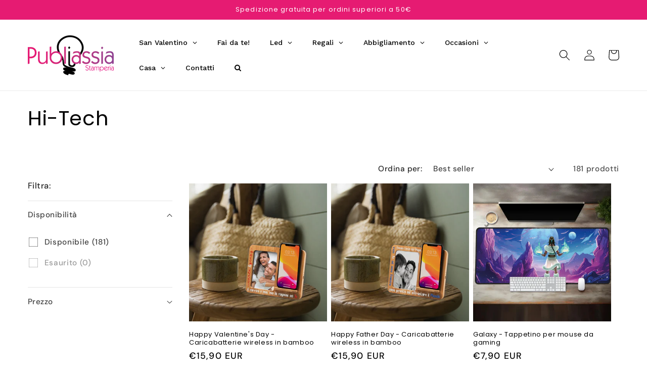

--- FILE ---
content_type: text/html; charset=utf-8
request_url: https://publiassia.store/collections/hi-tech-1
body_size: 99465
content:
<!doctype html>
<html class="no-js" lang="it">
  <head>
  <!-- Google tag (gtag.js) -->
<script async src="https://www.googletagmanager.com/gtag/js?id=G-8ZJJXZGSY8"></script>
<script>
  window.dataLayer = window.dataLayer || [];
  function gtag(){dataLayer.push(arguments);}
  gtag('js', new Date());

  gtag('config', 'G-8ZJJXZGSY8');
</script>
    <meta charset="utf-8">
    <meta http-equiv="X-UA-Compatible" content="IE=edge">
    <meta name="viewport" content="width=device-width,initial-scale=1">
    <meta name="theme-color" content="">
    <link rel="canonical" href="https://publiassia.store/collections/hi-tech-1"><link rel="icon" type="image/png" href="//publiassia.store/cdn/shop/files/publiassia_sito-12.jpg?crop=center&height=32&v=1689580961&width=32"><link rel="preconnect" href="https://fonts.shopifycdn.com" crossorigin><title>
      Hi-Tech
 &ndash; publiassia</title>

    

    

<meta property="og:site_name" content="publiassia">
<meta property="og:url" content="https://publiassia.store/collections/hi-tech-1">
<meta property="og:title" content="Hi-Tech">
<meta property="og:type" content="website">
<meta property="og:description" content="Stampa i tuoi sogni"><meta property="og:image" content="http://publiassia.store/cdn/shop/files/LOGO_PUBLIASSIA-01.png?height=628&pad_color=ffffff&v=1735637400&width=1200">
  <meta property="og:image:secure_url" content="https://publiassia.store/cdn/shop/files/LOGO_PUBLIASSIA-01.png?height=628&pad_color=ffffff&v=1735637400&width=1200">
  <meta property="og:image:width" content="1200">
  <meta property="og:image:height" content="628"><meta name="twitter:card" content="summary_large_image">
<meta name="twitter:title" content="Hi-Tech">
<meta name="twitter:description" content="Stampa i tuoi sogni">


    <script src="//publiassia.store/cdn/shop/t/1/assets/constants.js?v=58251544750838685771689157786" defer="defer"></script>
    <script src="//publiassia.store/cdn/shop/t/1/assets/pubsub.js?v=158357773527763999511689157802" defer="defer"></script>
    <script src="//publiassia.store/cdn/shop/t/1/assets/global.js?v=139248116715221171191749823290" defer="defer"></script><script src="//publiassia.store/cdn/shop/t/1/assets/animations.js?v=114255849464433187621689157749" defer="defer"></script><script>window.performance && window.performance.mark && window.performance.mark('shopify.content_for_header.start');</script><meta name="facebook-domain-verification" content="drr7j9t673igpqcbklc2xln3mmiz28">
<meta id="shopify-digital-wallet" name="shopify-digital-wallet" content="/76608536911/digital_wallets/dialog">
<meta name="shopify-checkout-api-token" content="8ef2ab4f503b962206fc231f6f1b5daf">
<meta id="in-context-paypal-metadata" data-shop-id="76608536911" data-venmo-supported="false" data-environment="production" data-locale="it_IT" data-paypal-v4="true" data-currency="EUR">
<link rel="alternate" type="application/atom+xml" title="Feed" href="/collections/hi-tech-1.atom" />
<link rel="next" href="/collections/hi-tech-1?page=2">
<link rel="alternate" type="application/json+oembed" href="https://publiassia.store/collections/hi-tech-1.oembed">
<script async="async" src="/checkouts/internal/preloads.js?locale=it-IT"></script>
<link rel="preconnect" href="https://shop.app" crossorigin="anonymous">
<script async="async" src="https://shop.app/checkouts/internal/preloads.js?locale=it-IT&shop_id=76608536911" crossorigin="anonymous"></script>
<script id="apple-pay-shop-capabilities" type="application/json">{"shopId":76608536911,"countryCode":"IT","currencyCode":"EUR","merchantCapabilities":["supports3DS"],"merchantId":"gid:\/\/shopify\/Shop\/76608536911","merchantName":"publiassia","requiredBillingContactFields":["postalAddress","email","phone"],"requiredShippingContactFields":["postalAddress","email","phone"],"shippingType":"shipping","supportedNetworks":["visa","maestro","masterCard","amex"],"total":{"type":"pending","label":"publiassia","amount":"1.00"},"shopifyPaymentsEnabled":true,"supportsSubscriptions":true}</script>
<script id="shopify-features" type="application/json">{"accessToken":"8ef2ab4f503b962206fc231f6f1b5daf","betas":["rich-media-storefront-analytics"],"domain":"publiassia.store","predictiveSearch":true,"shopId":76608536911,"locale":"it"}</script>
<script>var Shopify = Shopify || {};
Shopify.shop = "publiassia-1703.myshopify.com";
Shopify.locale = "it";
Shopify.currency = {"active":"EUR","rate":"1.0"};
Shopify.country = "IT";
Shopify.theme = {"name":"Dawn","id":151047471439,"schema_name":"Dawn","schema_version":"10.0.0","theme_store_id":887,"role":"main"};
Shopify.theme.handle = "null";
Shopify.theme.style = {"id":null,"handle":null};
Shopify.cdnHost = "publiassia.store/cdn";
Shopify.routes = Shopify.routes || {};
Shopify.routes.root = "/";</script>
<script type="module">!function(o){(o.Shopify=o.Shopify||{}).modules=!0}(window);</script>
<script>!function(o){function n(){var o=[];function n(){o.push(Array.prototype.slice.apply(arguments))}return n.q=o,n}var t=o.Shopify=o.Shopify||{};t.loadFeatures=n(),t.autoloadFeatures=n()}(window);</script>
<script>
  window.ShopifyPay = window.ShopifyPay || {};
  window.ShopifyPay.apiHost = "shop.app\/pay";
  window.ShopifyPay.redirectState = null;
</script>
<script id="shop-js-analytics" type="application/json">{"pageType":"collection"}</script>
<script defer="defer" async type="module" src="//publiassia.store/cdn/shopifycloud/shop-js/modules/v2/client.init-shop-cart-sync_CMJqCr78.it.esm.js"></script>
<script defer="defer" async type="module" src="//publiassia.store/cdn/shopifycloud/shop-js/modules/v2/chunk.common_Dcn2QxEd.esm.js"></script>
<script defer="defer" async type="module" src="//publiassia.store/cdn/shopifycloud/shop-js/modules/v2/chunk.modal_C0MPLyYd.esm.js"></script>
<script type="module">
  await import("//publiassia.store/cdn/shopifycloud/shop-js/modules/v2/client.init-shop-cart-sync_CMJqCr78.it.esm.js");
await import("//publiassia.store/cdn/shopifycloud/shop-js/modules/v2/chunk.common_Dcn2QxEd.esm.js");
await import("//publiassia.store/cdn/shopifycloud/shop-js/modules/v2/chunk.modal_C0MPLyYd.esm.js");

  window.Shopify.SignInWithShop?.initShopCartSync?.({"fedCMEnabled":true,"windoidEnabled":true});

</script>
<script>
  window.Shopify = window.Shopify || {};
  if (!window.Shopify.featureAssets) window.Shopify.featureAssets = {};
  window.Shopify.featureAssets['shop-js'] = {"shop-cart-sync":["modules/v2/client.shop-cart-sync_DSJNZbmo.it.esm.js","modules/v2/chunk.common_Dcn2QxEd.esm.js","modules/v2/chunk.modal_C0MPLyYd.esm.js"],"init-fed-cm":["modules/v2/client.init-fed-cm_B8rXoVJ9.it.esm.js","modules/v2/chunk.common_Dcn2QxEd.esm.js","modules/v2/chunk.modal_C0MPLyYd.esm.js"],"shop-toast-manager":["modules/v2/client.shop-toast-manager_C5ER3ZCd.it.esm.js","modules/v2/chunk.common_Dcn2QxEd.esm.js","modules/v2/chunk.modal_C0MPLyYd.esm.js"],"init-shop-cart-sync":["modules/v2/client.init-shop-cart-sync_CMJqCr78.it.esm.js","modules/v2/chunk.common_Dcn2QxEd.esm.js","modules/v2/chunk.modal_C0MPLyYd.esm.js"],"shop-button":["modules/v2/client.shop-button_lw8c-T_z.it.esm.js","modules/v2/chunk.common_Dcn2QxEd.esm.js","modules/v2/chunk.modal_C0MPLyYd.esm.js"],"init-windoid":["modules/v2/client.init-windoid_ZVn3nWO8.it.esm.js","modules/v2/chunk.common_Dcn2QxEd.esm.js","modules/v2/chunk.modal_C0MPLyYd.esm.js"],"shop-cash-offers":["modules/v2/client.shop-cash-offers_NVXbUQPY.it.esm.js","modules/v2/chunk.common_Dcn2QxEd.esm.js","modules/v2/chunk.modal_C0MPLyYd.esm.js"],"pay-button":["modules/v2/client.pay-button_TutHIYKX.it.esm.js","modules/v2/chunk.common_Dcn2QxEd.esm.js","modules/v2/chunk.modal_C0MPLyYd.esm.js"],"init-customer-accounts":["modules/v2/client.init-customer-accounts_CvovG_84.it.esm.js","modules/v2/client.shop-login-button_BFnx-o-o.it.esm.js","modules/v2/chunk.common_Dcn2QxEd.esm.js","modules/v2/chunk.modal_C0MPLyYd.esm.js"],"avatar":["modules/v2/client.avatar_BTnouDA3.it.esm.js"],"checkout-modal":["modules/v2/client.checkout-modal_BRq4Q6Hj.it.esm.js","modules/v2/chunk.common_Dcn2QxEd.esm.js","modules/v2/chunk.modal_C0MPLyYd.esm.js"],"init-shop-for-new-customer-accounts":["modules/v2/client.init-shop-for-new-customer-accounts_BkE1yo3U.it.esm.js","modules/v2/client.shop-login-button_BFnx-o-o.it.esm.js","modules/v2/chunk.common_Dcn2QxEd.esm.js","modules/v2/chunk.modal_C0MPLyYd.esm.js"],"init-customer-accounts-sign-up":["modules/v2/client.init-customer-accounts-sign-up_BcM4uZcr.it.esm.js","modules/v2/client.shop-login-button_BFnx-o-o.it.esm.js","modules/v2/chunk.common_Dcn2QxEd.esm.js","modules/v2/chunk.modal_C0MPLyYd.esm.js"],"init-shop-email-lookup-coordinator":["modules/v2/client.init-shop-email-lookup-coordinator_B3CRfAFT.it.esm.js","modules/v2/chunk.common_Dcn2QxEd.esm.js","modules/v2/chunk.modal_C0MPLyYd.esm.js"],"shop-follow-button":["modules/v2/client.shop-follow-button_CRnhbJfV.it.esm.js","modules/v2/chunk.common_Dcn2QxEd.esm.js","modules/v2/chunk.modal_C0MPLyYd.esm.js"],"shop-login-button":["modules/v2/client.shop-login-button_BFnx-o-o.it.esm.js","modules/v2/chunk.common_Dcn2QxEd.esm.js","modules/v2/chunk.modal_C0MPLyYd.esm.js"],"shop-login":["modules/v2/client.shop-login_Bouywukp.it.esm.js","modules/v2/chunk.common_Dcn2QxEd.esm.js","modules/v2/chunk.modal_C0MPLyYd.esm.js"],"lead-capture":["modules/v2/client.lead-capture_DujCTHEu.it.esm.js","modules/v2/chunk.common_Dcn2QxEd.esm.js","modules/v2/chunk.modal_C0MPLyYd.esm.js"],"payment-terms":["modules/v2/client.payment-terms_DDGgldMS.it.esm.js","modules/v2/chunk.common_Dcn2QxEd.esm.js","modules/v2/chunk.modal_C0MPLyYd.esm.js"]};
</script>
<script>(function() {
  var isLoaded = false;
  function asyncLoad() {
    if (isLoaded) return;
    isLoaded = true;
    var urls = ["https:\/\/cdn.customily.com\/shopify\/static\/customily.shopify.script.js?shop=publiassia-1703.myshopify.com"];
    for (var i = 0; i < urls.length; i++) {
      var s = document.createElement('script');
      s.type = 'text/javascript';
      s.async = true;
      s.src = urls[i];
      var x = document.getElementsByTagName('script')[0];
      x.parentNode.insertBefore(s, x);
    }
  };
  if(window.attachEvent) {
    window.attachEvent('onload', asyncLoad);
  } else {
    window.addEventListener('load', asyncLoad, false);
  }
})();</script>
<script id="__st">var __st={"a":76608536911,"offset":3600,"reqid":"53961204-5c99-4d4e-98b8-5e38cefa8643-1769709631","pageurl":"publiassia.store\/collections\/hi-tech-1","u":"8b6a1338b5bf","p":"collection","rtyp":"collection","rid":605120364879};</script>
<script>window.ShopifyPaypalV4VisibilityTracking = true;</script>
<script id="captcha-bootstrap">!function(){'use strict';const t='contact',e='account',n='new_comment',o=[[t,t],['blogs',n],['comments',n],[t,'customer']],c=[[e,'customer_login'],[e,'guest_login'],[e,'recover_customer_password'],[e,'create_customer']],r=t=>t.map((([t,e])=>`form[action*='/${t}']:not([data-nocaptcha='true']) input[name='form_type'][value='${e}']`)).join(','),a=t=>()=>t?[...document.querySelectorAll(t)].map((t=>t.form)):[];function s(){const t=[...o],e=r(t);return a(e)}const i='password',u='form_key',d=['recaptcha-v3-token','g-recaptcha-response','h-captcha-response',i],f=()=>{try{return window.sessionStorage}catch{return}},m='__shopify_v',_=t=>t.elements[u];function p(t,e,n=!1){try{const o=window.sessionStorage,c=JSON.parse(o.getItem(e)),{data:r}=function(t){const{data:e,action:n}=t;return t[m]||n?{data:e,action:n}:{data:t,action:n}}(c);for(const[e,n]of Object.entries(r))t.elements[e]&&(t.elements[e].value=n);n&&o.removeItem(e)}catch(o){console.error('form repopulation failed',{error:o})}}const l='form_type',E='cptcha';function T(t){t.dataset[E]=!0}const w=window,h=w.document,L='Shopify',v='ce_forms',y='captcha';let A=!1;((t,e)=>{const n=(g='f06e6c50-85a8-45c8-87d0-21a2b65856fe',I='https://cdn.shopify.com/shopifycloud/storefront-forms-hcaptcha/ce_storefront_forms_captcha_hcaptcha.v1.5.2.iife.js',D={infoText:'Protetto da hCaptcha',privacyText:'Privacy',termsText:'Termini'},(t,e,n)=>{const o=w[L][v],c=o.bindForm;if(c)return c(t,g,e,D).then(n);var r;o.q.push([[t,g,e,D],n]),r=I,A||(h.body.append(Object.assign(h.createElement('script'),{id:'captcha-provider',async:!0,src:r})),A=!0)});var g,I,D;w[L]=w[L]||{},w[L][v]=w[L][v]||{},w[L][v].q=[],w[L][y]=w[L][y]||{},w[L][y].protect=function(t,e){n(t,void 0,e),T(t)},Object.freeze(w[L][y]),function(t,e,n,w,h,L){const[v,y,A,g]=function(t,e,n){const i=e?o:[],u=t?c:[],d=[...i,...u],f=r(d),m=r(i),_=r(d.filter((([t,e])=>n.includes(e))));return[a(f),a(m),a(_),s()]}(w,h,L),I=t=>{const e=t.target;return e instanceof HTMLFormElement?e:e&&e.form},D=t=>v().includes(t);t.addEventListener('submit',(t=>{const e=I(t);if(!e)return;const n=D(e)&&!e.dataset.hcaptchaBound&&!e.dataset.recaptchaBound,o=_(e),c=g().includes(e)&&(!o||!o.value);(n||c)&&t.preventDefault(),c&&!n&&(function(t){try{if(!f())return;!function(t){const e=f();if(!e)return;const n=_(t);if(!n)return;const o=n.value;o&&e.removeItem(o)}(t);const e=Array.from(Array(32),(()=>Math.random().toString(36)[2])).join('');!function(t,e){_(t)||t.append(Object.assign(document.createElement('input'),{type:'hidden',name:u})),t.elements[u].value=e}(t,e),function(t,e){const n=f();if(!n)return;const o=[...t.querySelectorAll(`input[type='${i}']`)].map((({name:t})=>t)),c=[...d,...o],r={};for(const[a,s]of new FormData(t).entries())c.includes(a)||(r[a]=s);n.setItem(e,JSON.stringify({[m]:1,action:t.action,data:r}))}(t,e)}catch(e){console.error('failed to persist form',e)}}(e),e.submit())}));const S=(t,e)=>{t&&!t.dataset[E]&&(n(t,e.some((e=>e===t))),T(t))};for(const o of['focusin','change'])t.addEventListener(o,(t=>{const e=I(t);D(e)&&S(e,y())}));const B=e.get('form_key'),M=e.get(l),P=B&&M;t.addEventListener('DOMContentLoaded',(()=>{const t=y();if(P)for(const e of t)e.elements[l].value===M&&p(e,B);[...new Set([...A(),...v().filter((t=>'true'===t.dataset.shopifyCaptcha))])].forEach((e=>S(e,t)))}))}(h,new URLSearchParams(w.location.search),n,t,e,['guest_login'])})(!0,!0)}();</script>
<script integrity="sha256-4kQ18oKyAcykRKYeNunJcIwy7WH5gtpwJnB7kiuLZ1E=" data-source-attribution="shopify.loadfeatures" defer="defer" src="//publiassia.store/cdn/shopifycloud/storefront/assets/storefront/load_feature-a0a9edcb.js" crossorigin="anonymous"></script>
<script crossorigin="anonymous" defer="defer" src="//publiassia.store/cdn/shopifycloud/storefront/assets/shopify_pay/storefront-65b4c6d7.js?v=20250812"></script>
<script data-source-attribution="shopify.dynamic_checkout.dynamic.init">var Shopify=Shopify||{};Shopify.PaymentButton=Shopify.PaymentButton||{isStorefrontPortableWallets:!0,init:function(){window.Shopify.PaymentButton.init=function(){};var t=document.createElement("script");t.src="https://publiassia.store/cdn/shopifycloud/portable-wallets/latest/portable-wallets.it.js",t.type="module",document.head.appendChild(t)}};
</script>
<script data-source-attribution="shopify.dynamic_checkout.buyer_consent">
  function portableWalletsHideBuyerConsent(e){var t=document.getElementById("shopify-buyer-consent"),n=document.getElementById("shopify-subscription-policy-button");t&&n&&(t.classList.add("hidden"),t.setAttribute("aria-hidden","true"),n.removeEventListener("click",e))}function portableWalletsShowBuyerConsent(e){var t=document.getElementById("shopify-buyer-consent"),n=document.getElementById("shopify-subscription-policy-button");t&&n&&(t.classList.remove("hidden"),t.removeAttribute("aria-hidden"),n.addEventListener("click",e))}window.Shopify?.PaymentButton&&(window.Shopify.PaymentButton.hideBuyerConsent=portableWalletsHideBuyerConsent,window.Shopify.PaymentButton.showBuyerConsent=portableWalletsShowBuyerConsent);
</script>
<script data-source-attribution="shopify.dynamic_checkout.cart.bootstrap">document.addEventListener("DOMContentLoaded",(function(){function t(){return document.querySelector("shopify-accelerated-checkout-cart, shopify-accelerated-checkout")}if(t())Shopify.PaymentButton.init();else{new MutationObserver((function(e,n){t()&&(Shopify.PaymentButton.init(),n.disconnect())})).observe(document.body,{childList:!0,subtree:!0})}}));
</script>
<link id="shopify-accelerated-checkout-styles" rel="stylesheet" media="screen" href="https://publiassia.store/cdn/shopifycloud/portable-wallets/latest/accelerated-checkout-backwards-compat.css" crossorigin="anonymous">
<style id="shopify-accelerated-checkout-cart">
        #shopify-buyer-consent {
  margin-top: 1em;
  display: inline-block;
  width: 100%;
}

#shopify-buyer-consent.hidden {
  display: none;
}

#shopify-subscription-policy-button {
  background: none;
  border: none;
  padding: 0;
  text-decoration: underline;
  font-size: inherit;
  cursor: pointer;
}

#shopify-subscription-policy-button::before {
  box-shadow: none;
}

      </style>
<script id="sections-script" data-sections="header" defer="defer" src="//publiassia.store/cdn/shop/t/1/compiled_assets/scripts.js?v=1980"></script>
<script>window.performance && window.performance.mark && window.performance.mark('shopify.content_for_header.end');</script>


    <style data-shopify>
      @font-face {
  font-family: "DM Sans";
  font-weight: 500;
  font-style: normal;
  font-display: swap;
  src: url("//publiassia.store/cdn/fonts/dm_sans/dmsans_n5.8a0f1984c77eb7186ceb87c4da2173ff65eb012e.woff2") format("woff2"),
       url("//publiassia.store/cdn/fonts/dm_sans/dmsans_n5.9ad2e755a89e15b3d6c53259daad5fc9609888e6.woff") format("woff");
}

      @font-face {
  font-family: "DM Sans";
  font-weight: 700;
  font-style: normal;
  font-display: swap;
  src: url("//publiassia.store/cdn/fonts/dm_sans/dmsans_n7.97e21d81502002291ea1de8aefb79170c6946ce5.woff2") format("woff2"),
       url("//publiassia.store/cdn/fonts/dm_sans/dmsans_n7.af5c214f5116410ca1d53a2090665620e78e2e1b.woff") format("woff");
}

      @font-face {
  font-family: "DM Sans";
  font-weight: 500;
  font-style: italic;
  font-display: swap;
  src: url("//publiassia.store/cdn/fonts/dm_sans/dmsans_i5.8654104650c013677e3def7db9b31bfbaa34e59a.woff2") format("woff2"),
       url("//publiassia.store/cdn/fonts/dm_sans/dmsans_i5.a0dc844d8a75a4232f255fc600ad5a295572bed9.woff") format("woff");
}

      @font-face {
  font-family: "DM Sans";
  font-weight: 700;
  font-style: italic;
  font-display: swap;
  src: url("//publiassia.store/cdn/fonts/dm_sans/dmsans_i7.52b57f7d7342eb7255084623d98ab83fd96e7f9b.woff2") format("woff2"),
       url("//publiassia.store/cdn/fonts/dm_sans/dmsans_i7.d5e14ef18a1d4a8ce78a4187580b4eb1759c2eda.woff") format("woff");
}

      @font-face {
  font-family: Poppins;
  font-weight: 400;
  font-style: normal;
  font-display: swap;
  src: url("//publiassia.store/cdn/fonts/poppins/poppins_n4.0ba78fa5af9b0e1a374041b3ceaadf0a43b41362.woff2") format("woff2"),
       url("//publiassia.store/cdn/fonts/poppins/poppins_n4.214741a72ff2596839fc9760ee7a770386cf16ca.woff") format("woff");
}


      
        :root,
        .color-background-1 {
          --color-background: 255,255,255;
        
          --gradient-background: #ffffff;
        
        --color-foreground: 0,0,0;
        --color-shadow: 230,27,114;
        --color-button: 230,27,114;
        --color-button-text: 255,255,255;
        --color-secondary-button: 255,255,255;
        --color-secondary-button-text: 230,27,114;
        --color-link: 230,27,114;
        --color-badge-foreground: 0,0,0;
        --color-badge-background: 255,255,255;
        --color-badge-border: 0,0,0;
        --payment-terms-background-color: rgb(255 255 255);
      }
      
        
        .color-background-2 {
          --color-background: 255,255,255;
        
          --gradient-background: #ffffff;
        
        --color-foreground: 230,27,114;
        --color-shadow: 0,0,0;
        --color-button: 84,18,241;
        --color-button-text: 0,0,0;
        --color-secondary-button: 255,255,255;
        --color-secondary-button-text: 0,0,0;
        --color-link: 0,0,0;
        --color-badge-foreground: 230,27,114;
        --color-badge-background: 255,255,255;
        --color-badge-border: 230,27,114;
        --payment-terms-background-color: rgb(255 255 255);
      }
      
        
        .color-inverse {
          --color-background: 230,27,114;
        
          --gradient-background: #e61b72;
        
        --color-foreground: 255,255,255;
        --color-shadow: 18,18,18;
        --color-button: 255,255,255;
        --color-button-text: 0,0,0;
        --color-secondary-button: 230,27,114;
        --color-secondary-button-text: 255,255,255;
        --color-link: 255,255,255;
        --color-badge-foreground: 255,255,255;
        --color-badge-background: 230,27,114;
        --color-badge-border: 255,255,255;
        --payment-terms-background-color: rgb(230 27 114);
      }
      
        
        .color-accent-1 {
          --color-background: 18,18,18;
        
          --gradient-background: #121212;
        
        --color-foreground: 255,255,255;
        --color-shadow: 18,18,18;
        --color-button: 255,255,255;
        --color-button-text: 18,18,18;
        --color-secondary-button: 18,18,18;
        --color-secondary-button-text: 255,255,255;
        --color-link: 255,255,255;
        --color-badge-foreground: 255,255,255;
        --color-badge-background: 18,18,18;
        --color-badge-border: 255,255,255;
        --payment-terms-background-color: rgb(18 18 18);
      }
      
        
        .color-accent-2 {
          --color-background: 51,79,180;
        
          --gradient-background: #334fb4;
        
        --color-foreground: 255,255,255;
        --color-shadow: 18,18,18;
        --color-button: 255,255,255;
        --color-button-text: 51,79,180;
        --color-secondary-button: 51,79,180;
        --color-secondary-button-text: 255,255,255;
        --color-link: 255,255,255;
        --color-badge-foreground: 255,255,255;
        --color-badge-background: 51,79,180;
        --color-badge-border: 255,255,255;
        --payment-terms-background-color: rgb(51 79 180);
      }
      

      body, .color-background-1, .color-background-2, .color-inverse, .color-accent-1, .color-accent-2 {
        color: rgba(var(--color-foreground), 0.75);
        background-color: rgb(var(--color-background));
      }

      :root {
        --font-body-family: "DM Sans", sans-serif;
        --font-body-style: normal;
        --font-body-weight: 500;
        --font-body-weight-bold: 800;

        --font-heading-family: Poppins, sans-serif;
        --font-heading-style: normal;
        --font-heading-weight: 400;

        --font-body-scale: 1.1;
        --font-heading-scale: 0.9090909090909091;

        --media-padding: px;
        --media-border-opacity: 0.2;
        --media-border-width: 4px;
        --media-radius: 4px;
        --media-shadow-opacity: 0.0;
        --media-shadow-horizontal-offset: 0px;
        --media-shadow-vertical-offset: 4px;
        --media-shadow-blur-radius: 5px;
        --media-shadow-visible: 0;

        --page-width: 120rem;
        --page-width-margin: 0rem;

        --product-card-image-padding: 0.0rem;
        --product-card-corner-radius: 0.0rem;
        --product-card-text-alignment: left;
        --product-card-border-width: 0.0rem;
        --product-card-border-opacity: 0.1;
        --product-card-shadow-opacity: 0.0;
        --product-card-shadow-visible: 0;
        --product-card-shadow-horizontal-offset: 0.0rem;
        --product-card-shadow-vertical-offset: 0.4rem;
        --product-card-shadow-blur-radius: 0.5rem;

        --collection-card-image-padding: 0.0rem;
        --collection-card-corner-radius: 0.0rem;
        --collection-card-text-alignment: left;
        --collection-card-border-width: 0.0rem;
        --collection-card-border-opacity: 0.1;
        --collection-card-shadow-opacity: 0.0;
        --collection-card-shadow-visible: 0;
        --collection-card-shadow-horizontal-offset: 0.0rem;
        --collection-card-shadow-vertical-offset: 0.4rem;
        --collection-card-shadow-blur-radius: 0.5rem;

        --blog-card-image-padding: 0.0rem;
        --blog-card-corner-radius: 0.0rem;
        --blog-card-text-alignment: left;
        --blog-card-border-width: 0.0rem;
        --blog-card-border-opacity: 0.1;
        --blog-card-shadow-opacity: 0.0;
        --blog-card-shadow-visible: 0;
        --blog-card-shadow-horizontal-offset: 0.0rem;
        --blog-card-shadow-vertical-offset: 0.4rem;
        --blog-card-shadow-blur-radius: 0.5rem;

        --badge-corner-radius: 4.0rem;

        --popup-border-width: 1px;
        --popup-border-opacity: 0.5;
        --popup-corner-radius: 0px;
        --popup-shadow-opacity: 0.0;
        --popup-shadow-horizontal-offset: 0px;
        --popup-shadow-vertical-offset: 4px;
        --popup-shadow-blur-radius: 5px;

        --drawer-border-width: 2px;
        --drawer-border-opacity: 0.5;
        --drawer-shadow-opacity: 0.0;
        --drawer-shadow-horizontal-offset: 0px;
        --drawer-shadow-vertical-offset: 4px;
        --drawer-shadow-blur-radius: 5px;

        --spacing-sections-desktop: 0px;
        --spacing-sections-mobile: 0px;

        --grid-desktop-vertical-spacing: 8px;
        --grid-desktop-horizontal-spacing: 8px;
        --grid-mobile-vertical-spacing: 4px;
        --grid-mobile-horizontal-spacing: 4px;

        --text-boxes-border-opacity: 0.05;
        --text-boxes-border-width: 2px;
        --text-boxes-radius: 14px;
        --text-boxes-shadow-opacity: 0.7;
        --text-boxes-shadow-visible: 1;
        --text-boxes-shadow-horizontal-offset: 0px;
        --text-boxes-shadow-vertical-offset: 4px;
        --text-boxes-shadow-blur-radius: 10px;

        --buttons-radius: 10px;
        --buttons-radius-outset: 11px;
        --buttons-border-width: 1px;
        --buttons-border-opacity: 0.8;
        --buttons-shadow-opacity: 1.0;
        --buttons-shadow-visible: 1;
        --buttons-shadow-horizontal-offset: 0px;
        --buttons-shadow-vertical-offset: 4px;
        --buttons-shadow-blur-radius: 15px;
        --buttons-border-offset: 0.3px;

        --inputs-radius: 0px;
        --inputs-border-width: 1px;
        --inputs-border-opacity: 1.0;
        --inputs-shadow-opacity: 0.0;
        --inputs-shadow-horizontal-offset: 0px;
        --inputs-margin-offset: 0px;
        --inputs-shadow-vertical-offset: -4px;
        --inputs-shadow-blur-radius: 5px;
        --inputs-radius-outset: 0px;

        --variant-pills-radius: 28px;
        --variant-pills-border-width: 0px;
        --variant-pills-border-opacity: 0.55;
        --variant-pills-shadow-opacity: 0.0;
        --variant-pills-shadow-horizontal-offset: 0px;
        --variant-pills-shadow-vertical-offset: 4px;
        --variant-pills-shadow-blur-radius: 5px;
      }

      *,
      *::before,
      *::after {
        box-sizing: inherit;
      }

      html {
        box-sizing: border-box;
        font-size: calc(var(--font-body-scale) * 62.5%);
        height: 100%;
      }

      body {
        display: grid;
        grid-template-rows: auto auto 1fr auto;
        grid-template-columns: 100%;
        min-height: 100%;
        margin: 0;
        font-size: 1.5rem;
        letter-spacing: 0.06rem;
        line-height: calc(1 + 0.8 / var(--font-body-scale));
        font-family: var(--font-body-family);
        font-style: var(--font-body-style);
        font-weight: var(--font-body-weight);
      }

      @media screen and (min-width: 750px) {
        body {
          font-size: 1.6rem;
        }
      }
    </style>

    <link href="//publiassia.store/cdn/shop/t/1/assets/base.css?v=117828829876360325261749823435" rel="stylesheet" type="text/css" media="all" />
<link rel="preload" as="font" href="//publiassia.store/cdn/fonts/dm_sans/dmsans_n5.8a0f1984c77eb7186ceb87c4da2173ff65eb012e.woff2" type="font/woff2" crossorigin><link rel="preload" as="font" href="//publiassia.store/cdn/fonts/poppins/poppins_n4.0ba78fa5af9b0e1a374041b3ceaadf0a43b41362.woff2" type="font/woff2" crossorigin><link
        rel="stylesheet"
        href="//publiassia.store/cdn/shop/t/1/assets/component-predictive-search.css?v=118923337488134913561689157779"
        media="print"
        onload="this.media='all'"
      ><script>
      document.documentElement.className = document.documentElement.className.replace('no-js', 'js');
      if (Shopify.designMode) {
        document.documentElement.classList.add('shopify-design-mode');
      }
    </script>
  <!-- BEGIN app block: shopify://apps/releasit-cod-form/blocks/app-embed/72faf214-4174-4fec-886b-0d0e8d3af9a2 -->

<!-- BEGIN app snippet: metafields-handlers -->







  
  <!-- END app snippet -->


  <!-- BEGIN app snippet: old-ext -->
  
<script type='application/javascript'>
      var _RSI_COD_FORM_SETTINGS = {"testMode":false,"visiblity":{"enabledOnlyForCountries_array":[],"enabledOnlyForProducts_array":["8602830012751","8602829095247","8602829029711","8602828996943","8740553195855","8740548018511","8602829783375","8602829390159","8602828931407","8602428211535","8602427326799","8602426474831","8602843808079","8602843873615","8602843906383","8602843742543"],"enabledOnlyForTotal":"0,0","isEnabledOnlyForCountries":false,"isEnabledOnlyForProducts":false,"isExcludedForProducts":true,"totalLimitText":"Il pagamento in contrassegno non è disponibile per ordini superiori a €1000, utilizzare un metodo di pagamento diverso."},"cartPage":{"isEnabled":true,"isSeperateButton":true},"productPage":{"addMode":"product-only","hideAddToCartButton":false,"hideQuickCheckoutButtons":false,"ignoreCollectionsV2":false,"ignoreHomeV2":false,"isEnabled":false},"buyNowButton":{"floatingEnabled":true,"floatingPos":"bottom","iconType":"cart2","shakerType":"none","style":{"borderColor":"rgba(0,0,0,1)","bgColor":"rgba(0,0,0,1)","color":"rgba(255,255,255,1)","borderRadius":2,"borderWidth":0,"shadowOpacity":0.1,"fontSizeFactor":1},"subt":"","text":"Paga alla Consegna"},"autocomplete":{"freeTrial":20,"isEnabled":false},"codFee":{"commission":300,"commissionName":"Commissione contrassegno","isFeeEnabled":false,"isFeeTaxable":false},"abandonedCheckouts":{"isEnabled":false},"localization":{"countryCode":"IT","country":{"code":"IT","label":{"t":{"en":"Italy"}},"phonePrefix":"+39","phoneLength":[9,11]}},"form":{"allTaxesIncluded":{"isEnabled":false,"text":"Tutte le tasse incluse."},"checkoutLines_array":[{"type":"subtotal","title":"Totale parziale"},{"type":"shipping","title":"Spedizione"},{"type":"total","title":"Totale"}],"deferLoading":true,"discounts":{"applyButton":{"style":{"bgColor":"rgba(0,0,0,1)"},"text":"Applica"},"checkoutLineText":"Sconto","fieldLabel":"Codice sconto","isEnabled":false,"limitToOneCode":true},"fields":{"areLabelsEnabled":true,"isCountriesV2":true,"isV2":true,"isV3":true,"items_array":[{"type":"order_summary","isActive":true,"position":0,"backendFields":{"label":{"t":{"en":"Order summary","it":"Riepilogo ordine","es":"Resumen del pedido","fr":"Résumé de la commande"}},"hideEdit":true}},{"type":"totals_summary","isActive":true,"position":1,"backendFields":{"label":{"t":{"en":"Totals summary","it":"Riepilogo totali","es":"Resumen total","fr":"Résumé des totaux"}}}},{"type":"quantity_offer","isActive":false,"position":2,"backendFields":{"label":{"t":{"en":"Quantity offer","it":"Offerta quantità","es":"Oferta de cantidad","fr":"Offre de quantità"}},"hideEdit":true}},{"type":"shipping_rates","isActive":true,"alignment":"left","position":3,"backendFields":{"label":{"t":{"en":"Shipping rates","it":"Tariffe di spedizione","es":"Tarifas de envío","fr":"Frais d'envoi"}}}},{"type":"discount_codes","isActive":false,"position":4,"backendFields":{"label":{"t":{"en":"Discount codes","it":"Codici sconto","es":"Códigos de descuento","fr":"Codes de réduction"}}}},{"type":"custom_text","isActive":true,"text":"Inserisci il tuo indirizzo di spedizione","alignment":"center","fontWeight":"600","fontSizeFactor":1.05,"color":"rgba(0,0,0,1)","position":5,"backendFields":{"label":{"t":{"en":"Custom text","it":"Testo personalizzabile","es":"Texto personalizable","fr":"Texte personnalisé"}}}},{"type":"first_name","required":true,"showIcon":true,"label":"Nome","n":{"ph":"Nome","minL":2,"maxL":250,"eInv":"","reg":""},"isActive":true,"position":6,"backendFields":{"label":{"t":{"en":"First name field","it":"Campo nome","es":"Campo de nombre","fr":"Champ prénom"}},"name":"first_name"}},{"type":"last_name","required":true,"showIcon":true,"label":"Cognome","n":{"ph":"Cognome","minL":2,"maxL":250,"eInv":"","reg":""},"isActive":true,"position":7,"backendFields":{"label":{"t":{"en":"Last name field","it":"Campo cognome","es":"Campo de apellido","fr":"Champ nom de famille"}},"name":"last_name"}},{"type":"phone","required":true,"showIcon":true,"label":"Telefono","n":{"ph":"Telefono","minL":1,"maxL":15,"reg":"","pf":""},"isActive":true,"position":8,"backendFields":{"label":{"t":{"en":"Phone field","it":"Campo telefono","es":"Campo de teléfono","fr":"Champ téléphone"}},"name":"phone"}},{"type":"address","required":true,"showIcon":true,"label":"Indirizzo","n":{"ph":"Indirizzo","minL":2,"maxL":250,"eInv":"","reg":"","pf":""},"isActive":true,"position":9,"backendFields":{"label":{"t":{"en":"Address field","it":"Campo indirizzo","es":"Campo de dirección","fr":"Champ d'adresse"}},"name":"address"}},{"type":"civic_number","required":true,"showIcon":true,"label":"Numero civico","n":{"ph":"Numero civico","minL":1,"maxL":250,"eInv":"","reg":"","pf":""},"isActive":true,"position":10,"backendFields":{"label":{"t":{"en":"Address 2 field","it":"Campo numero civico","es":"Campo de dirección 2","fr":"Champ adresse 2"}},"name":"civic_number"}},{"type":"province_country_field","position":11,"required":true,"label":"Provincia","disableDd":false,"n":{"ph":"Provincia"},"isActive":true,"backendFields":{"label":{"t":{"en":"Province field"}},"name":"province_country_field","replacesType":"province","elementType":"select","options":[{"label":"Agrigento","value":"AG"},{"label":"Alessandria","value":"AL"},{"label":"Ancona","value":"AN"},{"label":"Arezzo","value":"AR"},{"label":"Ascoli Piceno","value":"AP"},{"label":"Asti","value":"AT"},{"label":"Avellino","value":"AV"},{"label":"Bari","value":"BA"},{"label":"Barletta-Andria-Trani","value":"BT"},{"label":"Belluno","value":"BL"},{"label":"Benevento","value":"BN"},{"label":"Bergamo","value":"BG"},{"label":"Biella","value":"BI"},{"label":"Bologna","value":"BO"},{"label":"Bolzano/Bozen","value":"BZ"},{"label":"Brescia","value":"BS"},{"label":"Brindisi","value":"BR"},{"label":"Cagliari","value":"CA"},{"label":"Caltanissetta","value":"CL"},{"label":"Campobasso","value":"CB"},{"label":"Carbonia-Iglesias","value":"CI"},{"label":"Caserta","value":"CE"},{"label":"Catania","value":"CT"},{"label":"Catanzaro","value":"CZ"},{"label":"Chieti","value":"CH"},{"label":"Como","value":"CO"},{"label":"Cosenza","value":"CS"},{"label":"Cremona","value":"CR"},{"label":"Crotone","value":"KR"},{"label":"Cuneo","value":"CN"},{"label":"Enna","value":"EN"},{"label":"Fermo","value":"FM"},{"label":"Ferrara","value":"FE"},{"label":"Firenze","value":"FI"},{"label":"Foggia","value":"FG"},{"label":"Forlì-Cesena","value":"FC"},{"label":"Frosinone","value":"FR"},{"label":"Genova","value":"GE"},{"label":"Gorizia","value":"GO"},{"label":"Grosseto","value":"GR"},{"label":"Imperia","value":"IM"},{"label":"Isernia","value":"IS"},{"label":"L'Aquila","value":"AQ"},{"label":"La Spezia","value":"SP"},{"label":"Latina","value":"LT"},{"label":"Lecce","value":"LE"},{"label":"Lecco","value":"LC"},{"label":"Livorno","value":"LI"},{"label":"Lodi","value":"LO"},{"label":"Lucca","value":"LU"},{"label":"Macerata","value":"MC"},{"label":"Mantova","value":"MN"},{"label":"Massa-Carrara","value":"MS"},{"label":"Matera","value":"MT"},{"label":"Medio Campidano","value":"VS"},{"label":"Messina","value":"ME"},{"label":"Milano","value":"MI"},{"label":"Modena","value":"MO"},{"label":"Monza e della Brianza","value":"MB"},{"label":"Napoli","value":"NA"},{"label":"Novara","value":"NO"},{"label":"Nuoro","value":"NU"},{"label":"Ogliastra","value":"OG"},{"label":"Olbia-Tempio","value":"OT"},{"label":"Oristano","value":"OR"},{"label":"Padova","value":"PD"},{"label":"Palermo","value":"PA"},{"label":"Parma","value":"PR"},{"label":"Pavia","value":"PV"},{"label":"Perugia","value":"PG"},{"label":"Pesaro e Urbino","value":"PU"},{"label":"Pescara","value":"PE"},{"label":"Piacenza","value":"PC"},{"label":"Pisa","value":"PI"},{"label":"Pistoia","value":"PT"},{"label":"Pordenone","value":"PN"},{"label":"Potenza","value":"PZ"},{"label":"Prato","value":"PO"},{"label":"Ragusa","value":"RG"},{"label":"Ravenna","value":"RA"},{"label":"Reggio di Calabria","value":"RC"},{"label":"Reggio nell'Emilia","value":"RE"},{"label":"Rieti","value":"RI"},{"label":"Rimini","value":"RN"},{"label":"Roma","value":"RM"},{"label":"Rovigo","value":"RO"},{"label":"Salerno","value":"SA"},{"label":"Sassari","value":"SS"},{"label":"Savona","value":"SV"},{"label":"Siena","value":"SI"},{"label":"Siracusa","value":"SR"},{"label":"Sondrio","value":"SO"},{"label":"Taranto","value":"TA"},{"label":"Teramo","value":"TE"},{"label":"Terni","value":"TR"},{"label":"Torino","value":"TO"},{"label":"Trapani","value":"TP"},{"label":"Trento","value":"TN"},{"label":"Treviso","value":"TV"},{"label":"Trieste","value":"TS"},{"label":"Udine","value":"UD"},{"label":"Valle d'Aosta/Vallée d'Aoste","value":"AO"},{"label":"Varese","value":"VA"},{"label":"Venezia","value":"VE"},{"label":"Verbano-Cusio-Ossola","value":"VB"},{"label":"Vercelli","value":"VC"},{"label":"Verona","value":"VR"},{"label":"Vibo Valentia","value":"VV"},{"label":"Vicenza","value":"VI"},{"label":"Viterbo","value":"VT"}]}},{"type":"city","required":true,"showIcon":true,"label":"Città","n":{"ph":"Città","minL":2,"maxL":250,"eInv":"","reg":"","pf":""},"isActive":true,"position":12,"backendFields":{"label":{"t":{"en":"City field","it":"Campo città","es":"Campo de la ciudad","fr":"Champ de la ville"}},"name":"city"}},{"type":"zip_code","required":true,"showIcon":true,"label":"Cap","n":{"ph":"Cap","minL":2,"maxL":250,"eInv":"","reg":"","pf":""},"isActive":true,"position":13,"backendFields":{"label":{"t":{"en":"Zip code field","it":"Campo codice postale (CAP)","es":"Campo de código postal","fr":"Champ code postal"}},"name":"zip_code"}},{"type":"email","required":false,"showIcon":true,"label":"Email","n":{"ph":"Email","minL":1,"maxL":250},"isActive":true,"position":14,"backendFields":{"label":{"t":{"en":"Email field","it":"Campo email","es":"Campo de correo electrónico","fr":"Champ e-mail"}},"name":"email"}},{"type":"note","showIcon":true,"required":false,"label":"Nota sull'ordine","n":{"ph":"Nota sull'ordine","minL":1,"maxL":250,"eInv":"","reg":"","pf":""},"isActive":false,"position":15,"backendFields":{"label":{"t":{"en":"Order note field","it":"Campo nota sull'ordine","es":"Campo de nota del pedido","fr":"Champ de note de commande"}},"name":"note"}},{"type":"newsletter_subscribe_checkbox","label":"Iscriviti per ricevere comunicazioni di nuovi prodotti e offerte!","isActive":true,"isPreselected":false,"position":16,"backendFields":{"label":{"t":{"en":"Newsletter field","it":"Campo iscrizione marketing","es":"Campo de inscripción de marketing","fr":"Champ de saisie marketing"}},"name":"newsletter_subscribe_checkbox"}},{"type":"terms_accept_checkbox","required":true,"label":"Accetta i nostri <a href=\"/policies/terms-of-service\">termini e condizioni</a>","isActive":false,"position":17,"backendFields":{"label":{"t":{"en":"Accept terms field","it":"Campo accettazione dei termini","es":"Campo de aceptación de términos","fr":"Champ d'acceptation des conditions"}},"name":"terms_accept_checkbox"}},{"type":"submit_button","isActive":true,"position":18,"backendFields":{"label":{"t":{"en":"Submit button","it":"Pulsante di invio","es":"Botón de envío","fr":"Bouton de soumission"}}}}],"style":{"bgColor":"rgba(169, 181, 211, 0.09)","borderColor":"rgba(203,203,203,1)","borderRadius":9,"borderStyle":"all","borderWidth":1,"shadowOpacity":0.2},"title":"Inserisci il tuo indirizzo di spedizione","titleAlign":"left"},"generalTexts":{"errors":{"invalidDiscountCode":"Inserisci un codice sconto valido.","invalidEmail":"Inserisci un indirizzo email valido.","invalidGeneric":"Inserire un valore valido.","invalidPhone":"Inserisci un numero di telefono valido.","oneDiscountCodeAllowed":"È consentito un solo sconto per ordine.","required":"Questo campo è obbligatorio."},"free":"Gratis","selectShippingRate":"Metodo di spedizione"},"hasDraftChoButton":true,"hasEmbeddedV2":true,"hasInlineVal":true,"hasNewQOSel":true,"header":{"showClose":true,"title":"PAGAMENTO ALLA CONSEGNA","titleStyle":{"alignment":"left","fontSizeFactor":1,"color":"rgba(0,0,0,1)","fontWeight":"600"}},"hideCheckoutLines":false,"isEmbedded":false,"isRtlEnabled":false,"isUsingAppEmbed":true,"isUsingScriptTag":true,"isUsingSpCdn":true,"oneTickUpsells":{"mainTitle":"We have offers for you!"},"style":{"borderColor":"rgba(0,0,0,1)","bgColor":"rgba(255,255,255,1)","color":"rgba(0,0,0,1)","borderRadius":9,"fullScr":false,"borderWidth":0,"shadowOpacity":0.2,"fontSizeFactor":1},"submitButton":{"iconType":"none","shakerType":"none","style":{"borderColor":"rgba(0,0,0,1)","bgColor":"rgba(0,0,0,1)","color":"rgba(255,255,255,1)","borderRadius":2,"borderWidth":0,"shadowOpacity":0.1,"fontSizeFactor":1},"subt":"","text":"COMPLETA L'ORDINE - {order_total}"},"useMoneyFormat":true,"useMoneyFormatV2":true,"currentPage":"","currentStatus":"","postUrl":"/apps/rsi-cod-form-do-not-change/create-order"},"tracking":{"disableAllEvents":false,"items_array":[]},"shippingRates":{"isAutomatic":false,"items_array":[{"type":"custom","title":"Contrassegno","condition":[],"price":790,"priority":1,"desc":"Pagamento alla consegna"},{"type":"default","title":"Default rate","price":0,"priority":0}],"sortMode":"price-low-high"},"integrations":{"codFee":false},"general":{"blockQuantity":"0","bsMess":"","disableAutofill":false,"disableAutomaticDs":false,"noTagsToOrders":false,"paymentMethod":{"name":"Cash on Delivery (COD)","isEnabled":true},"redirectToCustomPage":{"type":"url","url":"","isEnabled":false},"saveOrdersAsDrafts":false,"saveUtms":false,"sendSms":true,"storefrontAccessToken":"22d46d18022674fbccc5a25707d2608f","webPixelId":"gid://shopify/WebPixel/3055190351"},"upsells":{"addButton":{"shakerType":"none","style":{"borderColor":"rgba(0,0,0,1)","bgColor":"rgba(0,0,0,1)","color":"rgba(255,255,255,1)","borderRadius":2,"shadowOpacity":0.1,"borderWidth":0},"text":"Aggiungi al mio ordine"},"isPostPurchase":true,"maxNum":2,"noThanksButton":{"style":{"borderColor":"rgba(0,0,0,1)","bgColor":"rgba(255,255,255,1)","color":"rgba(0,0,0,1)","borderRadius":2,"shadowOpacity":0.1,"borderWidth":2},"text":"No grazie, completa il mio ordine"},"showQuantitySelector":false,"topText":"Aggiungi {product_name} al tuo ordine!","isEnabled":false,"postUrl":"/apps/rsi-cod-form-do-not-change/get-upsell"},"reportPostUrl":"/apps/rsi-cod-form-do-not-change/send-report","messOtp":{"attempts":3,"isEnabled":false,"mode":"sms","smsMess":"{otp_code} è il tuo codice di verifica per il tuo ordine.","tAttemptsExceeded":"Hai raggiunto il limite di reinvii, riprova con un numero di telefono diverso.","tChangePhone":"Cambia numero di telefono","tDescription":"Un codice di verifica è stato inviato tramite SMS al tuo numero di telefono {phone_number}. Inserisci il tuo codice qui sotto per verificare il tuo numero di telefono:","tInvalidCode":"Il codice inserito non è valido, riprova.","tNewCodeSent":"Un nuovo codice è stato inviato tramite SMS al tuo numero di telefono {phone_number}. Inserisci il codice sopra.","tResend":"Reinvia codice","tTitle":"Verifica il tuo numero di telefono per completare l'ordine","tVerify":"Verifica","tYourCode":"Il tuo codice","postUrl":"/apps/rsi-cod-form-do-not-change/get-phone-number-otp"},"isSpCdnActive":true};
    </script>
  




<script src='https://cdn.shopify.com/extensions/019c03e7-94ac-7fb7-a18d-c8e0465bd652/releasit-cod-form-365/assets/datepicker.min.js' defer></script><script src='https://cdn.shopify.com/extensions/019c03e7-94ac-7fb7-a18d-c8e0465bd652/releasit-cod-form-365/assets/get-form-script.min.js' defer></script><script id='rsi-cod-form-product-cache' type='application/json'>
  null
</script>
<script id='rsi-cod-form-product-collections-cache' type='application/json'>
  null
</script>



<script type='application/javascript'>
  
  var _RSI_COD_FORM_MONEY_FORMAT = '€{{amount_with_comma_separator}}';
  
</script>
<script type='application/javascript'>
  var _RSI_COD_FORM_SWIFFY_JS_URL = "https://cdn.shopify.com/extensions/019c03e7-94ac-7fb7-a18d-c8e0465bd652/releasit-cod-form-365/assets/swiffy-slider.min.js";
  var _RSI_COD_FORM_SWIFFY_CSS_URL = "https://cdn.shopify.com/extensions/019c03e7-94ac-7fb7-a18d-c8e0465bd652/releasit-cod-form-365/assets/swiffy-slider.min.css";
</script>
<script>
  var _RSI_COD_FORM_CSS_URL = "https://cdn.shopify.com/extensions/019c03e7-94ac-7fb7-a18d-c8e0465bd652/releasit-cod-form-365/assets/style.min.css";
  var _RSI_COD_FORM_CSS_DATE_URL = "https://cdn.shopify.com/extensions/019c03e7-94ac-7fb7-a18d-c8e0465bd652/releasit-cod-form-365/assets/datepicker.min.css";

  var RSI_CSS_LOADER = function () {
    var head = document.head;
    var link1 = document.createElement('link');

    link1.type = 'text/css';
    link1.rel = 'stylesheet';
    link1.href = _RSI_COD_FORM_CSS_URL;

    var link2 = document.createElement('link');

    link2.type = 'text/css';
    link2.rel = 'stylesheet';
    link2.href = _RSI_COD_FORM_CSS_DATE_URL;

    head.appendChild(link1);
    head.appendChild(link2);
  };

  if (document.readyState === 'interactive' || document.readyState === 'complete') {
    RSI_CSS_LOADER();
  } else {
    document.addEventListener('DOMContentLoaded', RSI_CSS_LOADER);
  }
</script>
<style>
  button._rsi-buy-now-button,
  div._rsi-buy-now-button,
  a._rsi-buy-now-button {
    width: 100%;
    font-weight: 600;
    padding: 12px 20px 14px;
    font-size: 16px;
    text-align: center;
    line-height: 1.3;
    margin-top: 10px;
    cursor: pointer;
    display: -webkit-box;
    display: -ms-flexbox;
    display: flex;
    -webkit-box-pack: center;
    -ms-flex-pack: center;
    justify-content: center;
    -webkit-box-align: center;
    -ms-flex-align: center;
    align-items: center;
    text-decoration: none;
    font-family: inherit;
    min-height: 51px;
    height: auto;
    border: 0 !important;
    -webkit-appearance: none;
    -moz-appearance: none;
    appearance: none;
    -webkit-box-sizing: border-box;
    box-sizing: border-box;
  }

  ._rsi-buy-now-button > span {
    font-weight: inherit !important;
    font-size: inherit !important;
    text-align: inherit !important;
    line-height: inherit !important;
    text-decoration: inherit !important;
    font-family: inherit !important;
    -webkit-box-ordinal-group: 2;
    -ms-flex-order: 1;
    order: 1;
    color: inherit !important;
    margin: 0;
  }

  product-form.product-form .product-form__buttons ._rsi-buy-now-button._rsi-buy-now-button-product {
    margin-bottom: 10px;
  }

  ._rsi-buy-now-button-subtitle {
    display: block;
    font-weight: 400;
    opacity: 0.95;
    font-size: 90%;
    margin-top: 3px;
    color: inherit !important;
  }

  ._rsi-buy-now-button ._rsi-button-icon {
    -webkit-box-flex: 0;
    -ms-flex-positive: 0;
    flex-grow: 0;
    -ms-flex-negative: 0;
    flex-shrink: 0;
    border: none;
    outline: none;
    box-shadow: none;
    stroke: none;
    height: auto;
    width: auto;
  }

  ._rsi-buy-now-button ._rsi-button-icon._rsi-button-icon-left {
    -webkit-box-ordinal-group: 1;
    -ms-flex-order: 0;
    order: 0;
    margin-right: 7px;
    margin-left: 0;
  }

  ._rsi-buy-now-button._rsi-buy-now-button-with-subtitle ._rsi-button-icon._rsi-button-icon-left {
    margin-right: 14px;
  }

  ._rsi-buy-now-button ._rsi-button-icon._rsi-button-icon-right {
    -webkit-box-ordinal-group: 3;
    -ms-flex-order: 2;
    order: 2;
    margin-left: 7px;
    margin-right: 7px;
  }

  ._rsi-buy-now-button._rsi-buy-now-button-with-subtitle ._rsi-button-icon._rsi-button-icon-right {
    margin-left: 14px;
  }

  ._rsi-buy-now-button-floating {
    width: 100%;
    position: fixed;
    left: 0;
    right: 0;
    bottom: 0;
    z-index: 100099900;
    padding: 0;
  }

  ._rsi-buy-now-button-floating[data-position='top'] {
    bottom: unset;
    top: 0;
  }

  ._rsi-buy-now-button-floating ._rsi-buy-now-button {
    min-height: 53px;
    margin-top: 0;
  }

  #_rsi-cod-form-embed,
  #_rsi-cod-form-modal {
    display: none;
  }
</style>


<!-- END app snippet -->


<!-- END app block --><!-- BEGIN app block: shopify://apps/globo-mega-menu/blocks/app-embed/7a00835e-fe40-45a5-a615-2eb4ab697b58 -->
<link href="//cdn.shopify.com/extensions/019c08e6-4e57-7c02-a6cb-a27823536122/menufrontend-308/assets/main-navigation-styles.min.css" rel="stylesheet" type="text/css" media="all" />
<link href="//cdn.shopify.com/extensions/019c08e6-4e57-7c02-a6cb-a27823536122/menufrontend-308/assets/theme-styles.min.css" rel="stylesheet" type="text/css" media="all" />
<script type="text/javascript" hs-ignore data-cookieconsent="ignore" data-ccm-injected>
document.getElementsByTagName('html')[0].classList.add('globo-menu-loading');
window.GloboMenuConfig = window.GloboMenuConfig || {}
window.GloboMenuConfig.curLocale = "it";
window.GloboMenuConfig.shop = "publiassia-1703.myshopify.com";
window.GloboMenuConfig.GloboMenuLocale = "it";
window.GloboMenuConfig.locale = "it";
window.menuRootUrl = "";
window.GloboMenuCustomer = false;
window.GloboMenuAssetsUrl = 'https://cdn.shopify.com/extensions/019c08e6-4e57-7c02-a6cb-a27823536122/menufrontend-308/assets/';
window.GloboMenuFilesUrl = '//publiassia.store/cdn/shop/files/';
window.GloboMenuLinklists = {"main-menu": [{'url' :"\/collections\/san-valentino-1", 'title': "San Valentino"},{'url' :"\/collections\/neon-led-1", 'title': "Neon Led"},{'url' :"\/collections\/gadget-1", 'title': "Regali"},{'url' :"\/collections\/abbigliamento-7", 'title': "Abbigliamento"},{'url' :"\/collections\/festivita-1", 'title': "Occasioni"},{'url' :"\/collections\/arredo-casa-1", 'title': "Casa"},{'url' :"\/pages\/contact", 'title': "Contatti"}],"footer": [{'url' :"\/search", 'title': "Cerca"},{'url' :"\/pages\/chi-siamo", 'title': "Chi Siamo"},{'url' :"\/pages\/dove-siamo", 'title': "Dove siamo"},{'url' :"\/pages\/privacy-policy-gdpr", 'title': "Privacy Policy"},{'url' :"\/pages\/cookie-policy", 'title': "Cookie Policy"},{'url' :"\/pages\/condizioni-generali-di-vendita", 'title': "Condizioni generali di vendita"}],"customer-account-main-menu": [{'url' :"\/", 'title': "Negozio"},{'url' :"https:\/\/shopify.com\/76608536911\/account\/orders?locale=it\u0026region_country=IT", 'title': "Orders"}]}
window.GloboMenuConfig.is_app_embedded = true;
window.showAdsInConsole = true;
</script>

<script hs-ignore data-cookieconsent="ignore" data-ccm-injected type="text/javascript">
  window.GloboMenus = window.GloboMenus || [];
  var menuKey = "35605";
  window.GloboMenus[menuKey] = window.GloboMenus[menuKey] || {};
  window.GloboMenus[menuKey].id = menuKey;window.GloboMenus[menuKey].replacement = {"type":"auto"};window.GloboMenus[menuKey].type = "main";
  window.GloboMenus[menuKey].schedule = {"enable":false,"from":"0","to":"0"};
  window.GloboMenus[menuKey].settings ={"font":{"tab_fontsize":"14","menu_fontsize":"14","tab_fontfamily":"Work Sans","tab_fontweight":"500","menu_fontfamily":"Work Sans","menu_fontweight":"500","tab_fontfamily_2":"Lato","menu_fontfamily_2":"Lato","submenu_text_fontsize":"13","tab_fontfamily_custom":false,"menu_fontfamily_custom":false,"submenu_text_fontfamily":"Work Sans","submenu_text_fontweight":"400","submenu_heading_fontsize":"14","submenu_text_fontfamily_2":"Arimo","submenu_heading_fontfamily":"Work Sans","submenu_heading_fontweight":"600","submenu_description_fontsize":"12","submenu_heading_fontfamily_2":"Bitter","submenu_description_fontfamily":"Work Sans","submenu_description_fontweight":"400","submenu_text_fontfamily_custom":false,"submenu_description_fontfamily_2":"Indie Flower","submenu_heading_fontfamily_custom":false,"submenu_description_fontfamily_custom":false},"color":{"menu_text":"rgba(0, 0, 0, 1)","menu_border":"#0f0f0f","submenu_text":"#313131","atc_text_color":"#FFFFFF","submenu_border":"#d1d1d1","menu_background":"rgba(255, 255, 255, 1)","menu_text_hover":"#f6f1f1","sale_text_color":"#ffffff","submenu_heading":"#ae2828","tab_heading_color":"#202020","soldout_text_color":"#757575","submenu_background":"#ffffff","submenu_text_hover":"#000000","submenu_description":"#969696","atc_background_color":"#1F1F1F","atc_text_color_hover":"#FFFFFF","tab_background_hover":"#d9d9d9","menu_background_hover":"rgba(230, 27, 114, 1)","sale_background_color":"#ec523e","soldout_background_color":"#d5d5d5","tab_heading_active_color":"#000000","submenu_description_hover":"rgba(230, 27, 114, 1)","atc_background_color_hover":"#000000"},"general":{"align":"left","login":false,"border":false,"logout":false,"search":true,"account":false,"trigger":"hover","register":false,"atcButton":false,"max_width":null,"indicators":true,"responsive":"768","transition":"fade","orientation":null,"menu_padding":"20","carousel_loop":true,"mobile_border":true,"mobile_trigger":"click_toggle","submenu_border":true,"tab_lineheight":"50","menu_lineheight":"50","lazy_load_enable":true,"transition_delay":"150","transition_speed":"300","submenu_max_width":null,"carousel_auto_play":true,"dropdown_lineheight":"35","linklist_lineheight":"30","mobile_sticky_header":true,"desktop_sticky_header":true,"mobile_hide_linklist_submenu":false},"language":{"name":"Name","sale":"Sale","send":"Send","view":"View details","email":"Email","phone":"Phone Number","search":"Search for...","message":"Message","sold_out":"Sold out","add_to_cart":"Add to cart"}};
  window.GloboMenus[menuKey].itemsLength = 8;
</script><script type="template/html" id="globoMenu35605HTML"><ul class="gm-menu gm-menu-35605 gm-mobile-bordered gm-has-retractor gm-submenu-align-left gm-menu-trigger-hover gm-transition-fade" data-menu-id="35605" data-transition-speed="300" data-transition-delay="150">
<li data-gmmi="0" data-gmdi="0" class="gm-item gm-level-0 gm-has-submenu gm-submenu-dropdown gm-submenu-align-left"><a class="gm-target" title="San Valentino" href="/collections/san-valentino-1"><span class="gm-text">San Valentino</span><span class="gm-retractor"></span></a><ul class="gm-submenu gm-dropdown gm-submenu-bordered gm-orientation-vertical ">
<li class="gm-item"><a class="gm-target" title="Offerte Speciali" href="/collections/offerte-speciali-2"><span class="gm-text">Offerte Speciali</span></a>
</li>
<li class="gm-item"><a class="gm-target" title="Gadget e idee regalo" href="/collections/gadget-idee-regalo-6"><span class="gm-text">Gadget e idee regalo</span></a>
</li>
<li class="gm-item"><a class="gm-target" title="Scatole" href="/collections/scatole-4"><span class="gm-text">Scatole</span></a>
</li>
<li class="gm-item"><a class="gm-target" title="Abbigliamento" href="/collections/abbigliamento-7"><span class="gm-text">Abbigliamento</span></a>
</li></ul></li>

<li data-gmmi="1" data-gmdi="1" class="gm-item gm-level-0"><a class="gm-target" title="Fai da te!" href="/collections/fai-da-te"><span class="gm-text">Fai da te!</span></a></li>

<li data-gmmi="2" data-gmdi="2" class="gm-item gm-level-0 gm-has-submenu gm-submenu-dropdown gm-submenu-align-left"><a class="gm-target" title="Led" href="/collections/neon-led-1"><span class="gm-text">Led</span><span class="gm-retractor"></span></a><ul class="gm-submenu gm-dropdown gm-submenu-bordered gm-orientation-vertical ">
<li class="gm-item"><a class="gm-target" title="Nerd selection" href="/collections/nerd-selection"><span class="gm-text">Nerd selection</span></a>
</li>
<li class="gm-item"><a class="gm-target" title="Sport" href="/collections/sport"><span class="gm-text">Sport</span></a>
</li>
<li class="gm-item"><a class="gm-target" title="Musica" href="/collections/musica-quadretti-led"><span class="gm-text">Musica</span></a>
</li>
<li class="gm-item"><a class="gm-target" title="Vari" href="/collections/vari-quadretti-led"><span class="gm-text">Vari</span></a>
</li></ul></li>

<li data-gmmi="3" data-gmdi="3" class="gm-item gm-level-0 gm-has-submenu gm-submenu-dropdown gm-submenu-align-left"><a class="gm-target" title="Regali" href="/collections/regali"><span class="gm-text">Regali</span><span class="gm-retractor"></span></a><ul class="gm-submenu gm-dropdown gm-submenu-bordered gm-orientation-vertical ">
<li class="gm-item"><a class="gm-target" title="Quadretti Poster 3D" href="/collections/quadretti-poster-3d"><span class="gm-text">Quadretti Poster 3D</span></a>
</li>
<li class="gm-item"><a class="gm-target" title="Neon Led" href="https://publiassia.store/collections/neon-led-1"><span class="gm-text">Neon Led</span></a>
</li>
<li class="gm-item gm-has-submenu gm-submenu-dropdown gm-submenu-align-left"><a class="gm-target" title="Plexiglass" href="https://publiassia.store/collections/plexiglass-5"><span class="gm-text">Plexiglass</span><span class="gm-retractor"></span></a><ul class="gm-submenu gm-dropdown gm-submenu-bordered gm-orientation-vertical ">
<li class="gm-item"><a class="gm-target" title="Scritte Personalizzate" href="https://publiassia.store/collections/scritte-personalizzate-1"><span class="gm-text">Scritte Personalizzate</span></a>
</li>
<li class="gm-item"><a class="gm-target" title="Plexi specchiato" href="/collections/plexi-specchiato"><span class="gm-text">Plexi specchiato</span></a>
</li>
<li class="gm-item"><a class="gm-target" title="Accessori" href="/collections/accessori-4"><span class="gm-text">Accessori</span></a>
</li>
<li class="gm-item"><a class="gm-target" title="Statuine" href="/collections/statuine-1"><span class="gm-text">Statuine</span></a>
</li></ul>
</li>
<li class="gm-item gm-has-submenu gm-submenu-dropdown gm-submenu-align-left"><a class="gm-target" title="Bags &amp; Organizer" href="https://publiassia.store/collections/bags-organizer-1"><span class="gm-text">Bags & Organizer</span><span class="gm-retractor"></span></a><ul class="gm-submenu gm-dropdown gm-submenu-bordered gm-orientation-vertical ">
<li class="gm-item"><a class="gm-target" title="Bags" href="/collections/bags-1"><span class="gm-text">Bags</span></a>
</li>
<li class="gm-item"><a class="gm-target" title="Zaini" href="/collections/zaini-1"><span class="gm-text">Zaini</span></a>
</li>
<li class="gm-item"><a class="gm-target" title="Borse palestra" href="/collections/borse-palestra"><span class="gm-text">Borse palestra</span></a>
</li>
<li class="gm-item"><a class="gm-target" title="Organizer" href="/collections/organizer-1"><span class="gm-text">Organizer</span></a>
</li>
<li class="gm-item"><a class="gm-target" title="Ecopelle" href="/collections/ecopelle-1"><span class="gm-text">Ecopelle</span></a>
</li></ul>
</li>
<li class="gm-item"><a class="gm-target" title="Block Notes &amp; Agende" href="/collections/ufficio-1"><span class="gm-text">Block Notes & Agende</span></a>
</li>
<li class="gm-item"><a class="gm-target" title="Spotify codes" href="/collections/spotify-codes-1"><span class="gm-text">Spotify codes</span></a>
</li>
<li class="gm-item gm-has-submenu gm-submenu-dropdown gm-submenu-align-left"><a class="gm-target" title="Gioielli" href="/collections/gioielli-1"><span class="gm-text">Gioielli</span><span class="gm-retractor"></span></a><ul class="gm-submenu gm-dropdown gm-submenu-bordered gm-orientation-vertical ">
<li class="gm-item"><a class="gm-target" title="Bracciali" href="/collections/bracciali-1"><span class="gm-text">Bracciali</span></a>
</li>
<li class="gm-item"><a class="gm-target" title="Collane" href="/collections/collane-1"><span class="gm-text">Collane</span></a>
</li>
<li class="gm-item"><a class="gm-target" title="Orecchini" href="/collections/orecchini-1"><span class="gm-text">Orecchini</span></a>
</li>
<li class="gm-item"><a class="gm-target" title="Anelli" href="/collections/anelli-1"><span class="gm-text">Anelli</span></a>
</li>
<li class="gm-item"><a class="gm-target" title="Charm &amp; Pendenti" href="/collections/charm-pendenti-1"><span class="gm-text">Charm & Pendenti</span></a>
</li></ul>
</li>
<li class="gm-item"><a class="gm-target" title="Peluche" href="/collections/peluche-1"><span class="gm-text">Peluche</span></a>
</li>
<li class="gm-item gm-has-submenu gm-submenu-dropdown gm-submenu-align-left"><a class="gm-target" title="Accessori auto" href="/collections/accessori-auto"><span class="gm-text">Accessori auto</span><span class="gm-retractor"></span></a><ul class="gm-submenu gm-dropdown gm-submenu-bordered gm-orientation-vertical ">
<li class="gm-item"><a class="gm-target" title="Profumatori Auto" href="/collections/profumatori-auto-1"><span class="gm-text">Profumatori Auto</span></a>
</li>
<li class="gm-item"><a class="gm-target" title="Tappetini auto" href="/collections/tappetini-auto"><span class="gm-text">Tappetini auto</span></a>
</li></ul>
</li>
<li class="gm-item gm-has-submenu gm-submenu-dropdown gm-submenu-align-left"><a class="gm-target" title="Tazze &amp; Borracce" href="/collections/tazze-3"><span class="gm-text">Tazze & Borracce</span><span class="gm-retractor"></span></a><ul class="gm-submenu gm-dropdown gm-submenu-bordered gm-orientation-vertical ">
<li class="gm-item"><a class="gm-target" title="Tazze" href="/collections/tazze-3"><span class="gm-text">Tazze</span></a>
</li>
<li class="gm-item"><a class="gm-target" title="Tazze magiche" href="/collections/tazze-magiche-1"><span class="gm-text">Tazze magiche</span></a>
</li>
<li class="gm-item"><a class="gm-target" title="Tazze Love" href="/collections/tazze-love-1"><span class="gm-text">Tazze Love</span></a>
</li>
<li class="gm-item"><a class="gm-target" title="Borracce" href="/collections/borracce-1"><span class="gm-text">Borracce</span></a>
</li></ul>
</li>
<li class="gm-item gm-has-submenu gm-submenu-dropdown gm-submenu-align-left"><a class="gm-target" title="Cuscini" href="/collections/cuscini"><span class="gm-text">Cuscini</span><span class="gm-retractor"></span></a><ul class="gm-submenu gm-dropdown gm-submenu-bordered gm-orientation-vertical ">
<li class="gm-item"><a class="gm-target" title="Quadrati" href="/collections/quadrati-1"><span class="gm-text">Quadrati</span></a>
</li>
<li class="gm-item"><a class="gm-target" title="Cuore" href="/collections/cuore"><span class="gm-text">Cuore</span></a>
</li>
<li class="gm-item"><a class="gm-target" title="Paillettes" href="/collections/paillettes"><span class="gm-text">Paillettes</span></a>
</li>
<li class="gm-item"><a class="gm-target" title="Federe" href="/collections/federe-1"><span class="gm-text">Federe</span></a>
</li>
<li class="gm-item"><a class="gm-target" title="Mini cuscini" href="/collections/mini-cuscini-1"><span class="gm-text">Mini cuscini</span></a>
</li></ul>
</li>
<li class="gm-item gm-has-submenu gm-submenu-dropdown gm-submenu-align-left"><a class="gm-target" title="Scatole" href="/collections/scatole-2"><span class="gm-text">Scatole</span><span class="gm-retractor"></span></a><ul class="gm-submenu gm-dropdown gm-submenu-bordered gm-orientation-vertical ">
<li class="gm-item"><a class="gm-target" title="Scatole Led" href="/collections/scatole-led-1"><span class="gm-text">Scatole Led</span></a>
</li>
<li class="gm-item"><a class="gm-target" title="Scatole Up" href="/collections/scatole-up-1"><span class="gm-text">Scatole Up</span></a>
</li>
<li class="gm-item"><a class="gm-target" title="Scatole Paillettes" href="/collections/scatole-paillettes-1"><span class="gm-text">Scatole Paillettes</span></a>
</li></ul>
</li>
<li class="gm-item"><a class="gm-target" title="Album Figurine" href="/collections/album-figurine-1"><span class="gm-text">Album Figurine</span></a>
</li>
<li class="gm-item"><a class="gm-target" title="Puzzle" href="/collections/puzzle-1"><span class="gm-text">Puzzle</span></a>
</li>
<li class="gm-item"><a class="gm-target" title="Portachiavi" href="/collections/portachiavi-2"><span class="gm-text">Portachiavi</span></a>
</li>
<li class="gm-item"><a class="gm-target" title="Orologi da polso" href="/collections/orologi-da-polso-1"><span class="gm-text">Orologi da polso</span></a>
</li>
<li class="gm-item"><a class="gm-target" title="Plaid &amp; Piumini" href="/collections/plaid-piumini-3"><span class="gm-text">Plaid & Piumini</span></a>
</li>
<li class="gm-item gm-has-submenu gm-submenu-dropdown gm-submenu-align-left"><a class="gm-target" title="Hi-Tech" href="/collections/hi-tech-1"><span class="gm-text">Hi-Tech</span><span class="gm-retractor"></span></a><ul class="gm-submenu gm-dropdown gm-submenu-bordered gm-orientation-vertical ">
<li class="gm-item"><a class="gm-target" title="Gadget" href="/collections/gadget"><span class="gm-text">Gadget</span></a>
</li>
<li class="gm-item"><a class="gm-target" title="Games" href="/collections/games-1"><span class="gm-text">Games</span></a>
</li>
<li class="gm-item"><a class="gm-target" title="Tappetini Mouse" href="/collections/tappetini-mouse"><span class="gm-text">Tappetini Mouse</span></a>
</li></ul>
</li>
<li class="gm-item gm-has-submenu gm-submenu-dropdown gm-submenu-align-left"><a class="gm-target" title="Cover &amp; Telefonia" href="/collections/cover-3"><span class="gm-text">Cover & Telefonia</span><span class="gm-retractor"></span></a><ul class="gm-submenu gm-dropdown gm-submenu-bordered gm-orientation-vertical ">
<li class="gm-item"><a class="gm-target" title="Cover" href="/collections/cover-3"><span class="gm-text">Cover</span></a>
</li>
<li class="gm-item"><a class="gm-target" title="Accessori" href="/collections/accessori-4"><span class="gm-text">Accessori</span></a>
</li></ul>
</li>
<li class="gm-item gm-has-submenu gm-submenu-dropdown gm-submenu-align-left"><a class="gm-target" title="Calcio" href="/collections/calcio"><span class="gm-text">Calcio</span><span class="gm-retractor"></span></a><ul class="gm-submenu gm-dropdown gm-submenu-bordered gm-orientation-vertical ">
<li class="gm-item"><a class="gm-target" title="Cards Personalizzate" href="/collections/cards-personalizzate"><span class="gm-text">Cards Personalizzate</span></a>
</li></ul>
</li>
<li class="gm-item"><a class="gm-target" title="Bambino" href="/collections/bambino-1"><span class="gm-text">Bambino</span></a>
</li></ul></li>

<li data-gmmi="4" data-gmdi="4" class="gm-item gm-level-0 gm-has-submenu gm-submenu-dropdown gm-submenu-align-left"><a class="gm-target" title="Abbigliamento" href="/collections/abbigliamento"><span class="gm-text">Abbigliamento</span><span class="gm-retractor"></span></a><ul class="gm-submenu gm-dropdown gm-submenu-bordered gm-orientation-vertical ">
<li class="gm-item gm-has-submenu gm-submenu-dropdown gm-submenu-align-left"><a class="gm-target" title="Uomo" href="https://publiassia.store/collections/uomo-1"><span class="gm-text">Uomo</span><span class="gm-retractor"></span></a><ul class="gm-submenu gm-dropdown gm-submenu-bordered gm-orientation-vertical ">
<li class="gm-item"><a class="gm-target" title="T-shirt" href="/collections/t-shirt-3"><span class="gm-text">T-shirt</span></a>
</li>
<li class="gm-item"><a class="gm-target" title="Felpe" href="/collections/felpe-3"><span class="gm-text">Felpe</span></a>
</li></ul>
</li>
<li class="gm-item gm-has-submenu gm-submenu-dropdown gm-submenu-align-left"><a class="gm-target" title="Donna" href="/collections/abbigliamento-donna"><span class="gm-text">Donna</span><span class="gm-retractor"></span></a><ul class="gm-submenu gm-dropdown gm-submenu-bordered gm-orientation-vertical ">
<li class="gm-item"><a class="gm-target" title="T-shirt" href="/collections/t-shirt-4"><span class="gm-text">T-shirt</span></a>
</li>
<li class="gm-item"><a class="gm-target" title="Felpe" href="/collections/felpe-4"><span class="gm-text">Felpe</span></a>
</li></ul>
</li>
<li class="gm-item gm-has-submenu gm-submenu-dropdown gm-submenu-align-left"><a class="gm-target" title="Bambino" href="https://publiassia.store/collections/bambino-1"><span class="gm-text">Bambino</span><span class="gm-retractor"></span></a><ul class="gm-submenu gm-dropdown gm-submenu-bordered gm-orientation-vertical ">
<li class="gm-item"><a class="gm-target" title="T-Shirt (Bambino)" href="/collections/t-shirt-5"><span class="gm-text">T-Shirt (Bambino)</span></a>
</li>
<li class="gm-item"><a class="gm-target" title="Felpe" href="/collections/felpe-5"><span class="gm-text">Felpe</span></a>
</li></ul>
</li>
<li class="gm-item"><a class="gm-target" title="Coppia" href="/collections/coppia-1"><span class="gm-text">Coppia</span></a>
</li>
<li class="gm-item"><a class="gm-target" title="Family" href="/collections/family-1"><span class="gm-text">Family</span></a>
</li>
<li class="gm-item"><a class="gm-target" title="Best Friends" href="/collections/best-friends-1"><span class="gm-text">Best Friends</span></a>
</li></ul></li>

<li data-gmmi="5" data-gmdi="5" class="gm-item gm-level-0 gm-has-submenu gm-submenu-dropdown gm-submenu-align-left"><a class="gm-target" title="Occasioni" href="/collections/gadget-idee-regalo-7"><span class="gm-text">Occasioni</span><span class="gm-retractor"></span></a><ul class="gm-submenu gm-dropdown gm-submenu-bordered gm-orientation-vertical ">
<li class="gm-item"><a class="gm-target" title="Promozionale" href="/collections/promozionale-1"><span class="gm-text">Promozionale</span></a>
</li>
<li class="gm-item"><a class="gm-target" title="Wedding" href="/collections/nubilato-e-celibato"><span class="gm-text">Wedding</span></a>
</li>
<li class="gm-item gm-has-submenu gm-submenu-dropdown gm-submenu-align-left"><a class="gm-target" title="Travel" href="/collections/travel"><span class="gm-text">Travel</span><span class="gm-retractor"></span></a><ul class="gm-submenu gm-dropdown gm-submenu-bordered gm-orientation-vertical ">
<li class="gm-item"><a class="gm-target" title="Cuscini da viaggio" href="/collections/cuscini-da-viaggio"><span class="gm-text">Cuscini da viaggio</span></a>
</li>
<li class="gm-item"><a class="gm-target" title="Mascherine da viaggio" href="/collections/mascherine-da-viaggio"><span class="gm-text">Mascherine da viaggio</span></a>
</li></ul>
</li>
<li class="gm-item gm-has-submenu gm-submenu-dropdown gm-submenu-align-left"><a class="gm-target" title="Natale" href="/collections/gadget-idee-regalo-7"><span class="gm-text">Natale</span><span class="gm-retractor"></span></a><ul class="gm-submenu gm-dropdown gm-submenu-bordered gm-orientation-vertical ">
<li class="gm-item"><a class="gm-target" title="Decorazioni Natalizie" href="/collections/decorazioni-natalizie-1"><span class="gm-text">Decorazioni Natalizie</span></a>
</li>
<li class="gm-item"><a class="gm-target" title="Offerte di Natale" href="/collections/offerte-di-natale"><span class="gm-text">Offerte di Natale</span></a>
</li>
<li class="gm-item"><a class="gm-target" title="Abbigliamento ( Natale )" href="/collections/abbigliamento-2"><span class="gm-text">Abbigliamento ( Natale )</span></a>
</li></ul>
</li>
<li class="gm-item"><a class="gm-target" title="Laurea" href="/collections/laurea"><span class="gm-text">Laurea</span></a>
</li>
<li class="gm-item"><a class="gm-target" title="Gender Reveal" href="/collections/baby-shower"><span class="gm-text">Gender Reveal</span></a>
</li>
<li class="gm-item gm-has-submenu gm-submenu-dropdown gm-submenu-align-left"><a class="gm-target" title="Festa della Mamma" href="/collections/festa-della-mamma-1"><span class="gm-text">Festa della Mamma</span><span class="gm-retractor"></span></a><ul class="gm-submenu gm-dropdown gm-submenu-bordered gm-orientation-vertical ">
<li class="gm-item"><a class="gm-target" title="Gadget &amp; Idee Regalo" href="/collections/altre-idee-regalo-1"><span class="gm-text">Gadget & Idee Regalo</span></a>
</li>
<li class="gm-item"><a class="gm-target" title="Cuscini" href="/collections/cuscini-5"><span class="gm-text">Cuscini</span></a>
</li>
<li class="gm-item"><a class="gm-target" title="Tazze" href="/collections/tazze-4"><span class="gm-text">Tazze</span></a>
</li>
<li class="gm-item"><a class="gm-target" title="Cover" href="/collections/cover-4"><span class="gm-text">Cover</span></a>
</li>
<li class="gm-item"><a class="gm-target" title="Plexiglass" href="/collections/plexiglass-4"><span class="gm-text">Plexiglass</span></a>
</li>
<li class="gm-item"><a class="gm-target" title="Abbigliamento" href="/collections/abbigliamento-9"><span class="gm-text">Abbigliamento</span></a>
</li></ul>
</li>
<li class="gm-item"><a class="gm-target" title="Festività" href="/collections/festivita-1"><span class="gm-text">Festività</span></a>
</li>
<li class="gm-item gm-has-submenu gm-submenu-dropdown gm-submenu-align-left"><a class="gm-target" title="Scuola" href="/collections/scuola"><span class="gm-text">Scuola</span><span class="gm-retractor"></span></a><ul class="gm-submenu gm-dropdown gm-submenu-bordered gm-orientation-vertical ">
<li class="gm-item"><a class="gm-target" title="Insegnanti" href="/collections/insegnanti-1"><span class="gm-text">Insegnanti</span></a>
</li>
<li class="gm-item"><a class="gm-target" title="Back to School" href="/collections/scuola-1"><span class="gm-text">Back to School</span></a>
</li>
<li class="gm-item"><a class="gm-target" title="Zaini Scuola" href="/collections/zaini-scuola"><span class="gm-text">Zaini Scuola</span></a>
</li></ul>
</li>
<li class="gm-item gm-has-submenu gm-submenu-dropdown gm-submenu-align-left"><a class="gm-target" title="Pasqua" href="/collections/pasqua-1"><span class="gm-text">Pasqua</span><span class="gm-retractor"></span></a><ul class="gm-submenu gm-dropdown gm-submenu-bordered gm-orientation-vertical ">
<li class="gm-item"><a class="gm-target" title="Gadget &amp; Idee Regalo ( Pasqua )" href="/collections/gadget-idee-regalo-9"><span class="gm-text">Gadget & Idee Regalo ( Pasqua )</span></a>
</li>
<li class="gm-item"><a class="gm-target" title="Cuscini (Pasqua)" href="/collections/cuscini-3"><span class="gm-text">Cuscini (Pasqua)</span></a>
</li></ul>
</li>
<li class="gm-item gm-has-submenu gm-submenu-dropdown gm-submenu-align-left"><a class="gm-target" title="Summer Vibes" href="/collections/summer-vibes-1"><span class="gm-text">Summer Vibes</span><span class="gm-retractor"></span></a><ul class="gm-submenu gm-dropdown gm-submenu-bordered gm-orientation-vertical ">
<li class="gm-item"><a class="gm-target" title="Teli Mare Sagomati" href="/collections/teli-mare-sagomati-1"><span class="gm-text">Teli Mare Sagomati</span></a>
</li>
<li class="gm-item"><a class="gm-target" title="Teli Mare" href="/collections/teli-mare-1"><span class="gm-text">Teli Mare</span></a>
</li>
<li class="gm-item"><a class="gm-target" title="Pochette (mare)" href="/collections/pochette-mare"><span class="gm-text">Pochette (mare)</span></a>
</li>
<li class="gm-item"><a class="gm-target" title="Borse Mare" href="/collections/borsa-mare"><span class="gm-text">Borse Mare</span></a>
</li>
<li class="gm-item"><a class="gm-target" title="Combo - Borsa mare &amp; Pochette" href="/collections/combo-borsa-mare-pochette"><span class="gm-text">Combo - Borsa mare & Pochette</span></a>
</li>
<li class="gm-item"><a class="gm-target" title="Borse Termiche" href="/collections/borse-termiche"><span class="gm-text">Borse Termiche</span></a>
</li></ul>
</li>
<li class="gm-item gm-has-submenu gm-submenu-dropdown gm-submenu-align-left"><a class="gm-target" title="Festa del Papà" href="/collections/festa-del-papa-1"><span class="gm-text">Festa del Papà</span><span class="gm-retractor"></span></a><ul class="gm-submenu gm-dropdown gm-submenu-bordered gm-orientation-vertical ">
<li class="gm-item"><a class="gm-target" title="Offerte Speciali" href="/collections/offerte-speciali-3"><span class="gm-text">Offerte Speciali</span></a>
</li>
<li class="gm-item"><a class="gm-target" title="Cuscini" href="/collections/cuscini-4"><span class="gm-text">Cuscini</span></a>
</li>
<li class="gm-item"><a class="gm-target" title="Tazze" href="/collections/tazze-4"><span class="gm-text">Tazze</span></a>
</li>
<li class="gm-item"><a class="gm-target" title="Cover" href="/collections/cover-4"><span class="gm-text">Cover</span></a>
</li>
<li class="gm-item"><a class="gm-target" title="Gadget &amp; Idee Regalo" href="/collections/gadget-idee-regalo-11"><span class="gm-text">Gadget & Idee Regalo</span></a>
</li></ul>
</li>
<li class="gm-item"><a class="gm-target" title="Epifania" href="/collections/gadget-idee-regalo-8"><span class="gm-text">Epifania</span></a>
</li>
<li class="gm-item gm-has-submenu gm-submenu-dropdown gm-submenu-align-left"><a class="gm-target" title="San Valentino" href="/collections/san-valentino-1"><span class="gm-text">San Valentino</span><span class="gm-retractor"></span></a><ul class="gm-submenu gm-dropdown gm-submenu-bordered gm-orientation-vertical ">
<li class="gm-item"><a class="gm-target" title="Offerte Speciali" href="/collections/offerte-speciali-2"><span class="gm-text">Offerte Speciali</span></a>
</li>
<li class="gm-item"><a class="gm-target" title="Gadget &amp; Idee Regalo" href="/collections/gadget-idee-regalo-6"><span class="gm-text">Gadget & Idee Regalo</span></a>
</li>
<li class="gm-item"><a class="gm-target" title="Scatole" href="/collections/scatole-4"><span class="gm-text">Scatole</span></a>
</li>
<li class="gm-item"><a class="gm-target" title="Abbigliamento" href="/collections/abbigliamento-7"><span class="gm-text">Abbigliamento</span></a>
</li></ul>
</li>
<li class="gm-item"><a class="gm-target" title="Per gli zii" href="/collections/per-gli-zii"><span class="gm-text">Per gli zii</span></a>
</li>
<li class="gm-item"><a class="gm-target" title="Carnevale" href="/collections/carnevale-1"><span class="gm-text">Carnevale</span></a>
</li>
<li class="gm-item"><a class="gm-target" title="Halloween" href="/collections/halloween-1"><span class="gm-text">Halloween</span></a>
</li>
<li class="gm-item"><a class="gm-target" title="Maestre" href="/collections/insegnanti-1"><span class="gm-text">Maestre</span></a>
</li>
<li class="gm-item gm-has-submenu gm-submenu-dropdown gm-submenu-align-left"><a class="gm-target" title="Card &amp; Biglietti di Auguri" href="/collections/card-biglietti-di-auguri-1"><span class="gm-text">Card & Biglietti di Auguri</span><span class="gm-retractor"></span></a><ul class="gm-submenu gm-dropdown gm-submenu-bordered gm-orientation-vertical ">
<li class="gm-item"><a class="gm-target" title="Amore" href="/collections/amore-1"><span class="gm-text">Amore</span></a>
</li></ul>
</li>
<li class="gm-item gm-has-submenu gm-submenu-dropdown gm-submenu-align-left"><a class="gm-target" title="Neonato" href="/collections/neonato-1"><span class="gm-text">Neonato</span><span class="gm-retractor"></span></a><ul class="gm-submenu gm-dropdown gm-submenu-bordered gm-orientation-vertical ">
<li class="gm-item"><a class="gm-target" title="Abbigliamento neonato" href="/collections/abbigliamento-neonato-1"><span class="gm-text">Abbigliamento neonato</span></a>
</li>
<li class="gm-item"><a class="gm-target" title="Gadget Neonato" href="/collections/gadget-neonato-1"><span class="gm-text">Gadget Neonato</span></a>
</li>
<li class="gm-item"><a class="gm-target" title="Biancheria" href="/collections/biancheria-1"><span class="gm-text">Biancheria</span></a>
</li></ul>
</li>
<li class="gm-item gm-has-submenu gm-submenu-dropdown gm-submenu-align-left"><a class="gm-target" title="Festa dei Nonni" href="/collections/festa-dei-nonni-1"><span class="gm-text">Festa dei Nonni</span><span class="gm-retractor"></span></a><ul class="gm-submenu gm-dropdown gm-submenu-bordered gm-orientation-vertical ">
<li class="gm-item"><a class="gm-target" title="Gadget &amp; Idee Regalo ( Festa dei nonni )" href="/collections/gadget-idee-regalo-10"><span class="gm-text">Gadget & Idee Regalo ( Festa dei nonni )</span></a>
</li></ul>
</li></ul></li>

<li data-gmmi="6" data-gmdi="6" class="gm-item gm-level-0 gm-has-submenu gm-submenu-dropdown gm-submenu-align-left"><a class="gm-target" title="Casa" href="/collections/arredo-casa-1"><span class="gm-text">Casa</span><span class="gm-retractor"></span></a><ul class="gm-submenu gm-dropdown gm-submenu-bordered gm-orientation-vertical ">
<li class="gm-item"><a class="gm-target" title="Quadretti in tela" href="https://publiassia.store/collections/quadretti-in-tela-1"><span class="gm-text">Quadretti in tela</span></a>
</li>
<li class="gm-item"><a class="gm-target" title="Forex e Legno" href="/collections/forex-e-legno-1"><span class="gm-text">Forex e Legno</span></a>
</li>
<li class="gm-item"><a class="gm-target" title="Stickers murali" href="/collections/stickers-murali-1"><span class="gm-text">Stickers murali</span></a>
</li>
<li class="gm-item gm-has-submenu gm-submenu-dropdown gm-submenu-align-left"><a class="gm-target" title="Orologi" href="/collections/orologi-da-polso-1"><span class="gm-text">Orologi</span><span class="gm-retractor"></span></a><ul class="gm-submenu gm-dropdown gm-submenu-bordered gm-orientation-vertical ">
<li class="gm-item"><a class="gm-target" title="Orologi da muro" href="/collections/orologi-da-muro-1"><span class="gm-text">Orologi da muro</span></a>
</li>
<li class="gm-item"><a class="gm-target" title="Orologi in Vinile" href="/collections/orologi-in-vinile-1"><span class="gm-text">Orologi in Vinile</span></a>
</li></ul>
</li>
<li class="gm-item"><a class="gm-target" title="Tappeti" href="/collections/tappeti-1"><span class="gm-text">Tappeti</span></a>
</li>
<li class="gm-item"><a class="gm-target" title="Profumatori" href="/collections/profumatori-1"><span class="gm-text">Profumatori</span></a>
</li>
<li class="gm-item"><a class="gm-target" title="Gadget Casa" href="/collections/gadget-casa-1"><span class="gm-text">Gadget Casa</span></a>
</li>
<li class="gm-item"><a class="gm-target" title="Lampade" href="/collections/lampade-1"><span class="gm-text">Lampade</span></a>
</li>
<li class="gm-item"><a class="gm-target" title="Cucina" href="/collections/cucina-1"><span class="gm-text">Cucina</span></a>
</li>
<li class="gm-item"><a class="gm-target" title="Calici" href="/collections/coppia-calici-2"><span class="gm-text">Calici</span></a>
</li></ul></li>

<li data-gmmi="7" data-gmdi="7" class="gm-item gm-level-0"><a class="gm-target" title="Contatti" href="/pages/contact"><span class="gm-text">Contatti</span></a></li>
<li class="gm-item gm-level-0 searchItem gm-submenu-mega gm-submenu-align-right">
<a class="gm-target"><span class="gm-text"><i class="fa fa-search" aria-hidden="true"></i></span></a>
<div class="gm-submenu gm-search-form">
<form action="/search" method="get"><input autoComplete="off" placeholder="Search for..." name="q" type="text" value="" />
<button type="submit"><i class="fa fa-search" aria-hidden="true"></i></button>
</form>
</div>
</li></ul></script><style>
.gm-menu-installed .gm-menu.gm-menu-35605 {
  background-color: rgba(255, 255, 255, 1) !important;
  color: #313131;
  font-family: "Work Sans", sans-serif;
  font-size: 13px;
}
.gm-menu-installed .gm-menu.gm-menu-35605.gm-bordered:not(.gm-menu-mobile):not(.gm-vertical) > .gm-level-0 + .gm-level-0 {
  border-left: 1px solid #0f0f0f !important;
}
.gm-menu-installed .gm-menu.gm-bordered.gm-vertical > .gm-level-0 + .gm-level-0:not(.searchItem),
.gm-menu-installed .gm-menu.gm-menu-35605.gm-mobile-bordered.gm-menu-mobile > .gm-level-0 + .gm-level-0:not(.searchItem){
  border-top: 1px solid #0f0f0f !important;
}
.gm-menu-installed .gm-menu.gm-menu-35605 .gm-item.gm-level-0 > .gm-target > .gm-text{
  font-family: "Work Sans", sans-serif !important;
}
.gm-menu-installed .gm-menu.gm-menu-35605 .gm-item.gm-level-0 > .gm-target{
  padding: 15px 20px !important;
  font-family: "Work Sans", sans-serif !important;
}

.gm-menu-mobile .gm-retractor:after {
  margin-right: 20px !important;
}

.gm-back-retractor:after {
  margin-left: 20px !important;
}

.gm-menu-installed .gm-menu.gm-menu-35605 .gm-item.gm-level-0 > .gm-target,
.gm-menu-installed .gm-menu.gm-menu-35605 .gm-item.gm-level-0 > .gm-target > .gm-icon,
.gm-menu-installed .gm-menu.gm-menu-35605 .gm-item.gm-level-0 > .gm-target > .gm-text,
.gm-menu-installed .gm-menu.gm-menu-35605 .gm-item.gm-level-0 > .gm-target > .gm-retractor {
  color: rgba(0, 0, 0, 1) !important;
  font-size: 14px !important;
  font-weight: 500 !important;
  font-style: normal !important;
  line-height: 20px !important;
}

.gm-menu.gm-menu-35605 .gm-submenu.gm-search-form input{
  line-height: 40px !important;
}

.gm-menu-installed .gm-menu.gm-menu-35605 .gm-item.gm-level-0.gm-active > .gm-target,
.gm-menu-installed .gm-menu.gm-menu-35605 .gm-item.gm-level-0:hover > .gm-target{
  background-color: rgba(230, 27, 114, 1) !important;
}

.gm-menu-installed .gm-menu.gm-menu-35605 .gm-item.gm-level-0.gm-active > .gm-target,
.gm-menu-installed .gm-menu.gm-menu-35605 .gm-item.gm-level-0.gm-active > .gm-target > .gm-icon,
.gm-menu-installed .gm-menu.gm-menu-35605 .gm-item.gm-level-0.gm-active > .gm-target > .gm-text,
.gm-menu-installed .gm-menu.gm-menu-35605 .gm-item.gm-level-0.gm-active > .gm-target > .gm-retractor,
.gm-menu-installed .gm-menu.gm-menu-35605 .gm-item.gm-level-0:hover > .gm-target,
.gm-menu-installed .gm-menu.gm-menu-35605 .gm-item.gm-level-0:hover > .gm-target > .gm-icon,
.gm-menu-installed .gm-menu.gm-menu-35605 .gm-item.gm-level-0:hover > .gm-target > .gm-text,
.gm-menu-installed .gm-menu.gm-menu-35605 .gm-item.gm-level-0:hover > .gm-target > .gm-retractor{
  color: #f6f1f1 !important;
}

.gm-menu-installed .gm-menu.gm-menu-35605 .gm-submenu.gm-submenu-bordered:not(.gm-aliexpress) {
  border: 1px solid #d1d1d1 !important;
}

.gm-menu-installed .gm-menu.gm-menu-35605.gm-menu-mobile .gm-tabs > .gm-tab-links > .gm-item {
  border-top: 1px solid #d1d1d1 !important;
}

.gm-menu-installed .gm-menu.gm-menu-35605 .gm-tab-links > .gm-item.gm-active > .gm-target{
  background-color: #d9d9d9 !important;
}

.gm-menu-installed .gm-menu.gm-menu-35605 .gm-submenu.gm-mega,
.gm-menu-installed .gm-menu.gm-menu-35605 .gm-submenu.gm-search-form,
.gm-menu-installed .gm-menu.gm-menu-35605 .gm-submenu-aliexpress .gm-tab-links,
.gm-menu-installed .gm-menu.gm-menu-35605 .gm-submenu-aliexpress .gm-tab-content,
.gm-menu-installed .gm-menu.gm-menu-mobile.gm-submenu-open-style-slide.gm-menu-35605 .gm-submenu.gm-aliexpress,
.gm-menu-installed .gm-menu.gm-menu-mobile.gm-submenu-open-style-slide.gm-menu-35605 .gm-tab-panel,
.gm-menu-installed .gm-menu.gm-menu-mobile.gm-submenu-open-style-slide.gm-menu-35605 .gm-links .gm-links-group {
  background-color: #ffffff !important;
}
.gm-menu-installed .gm-menu.gm-menu-35605 .gm-submenu-bordered .gm-tabs-left > .gm-tab-links {
  border-right: 1px solid #d1d1d1 !important;
}
.gm-menu-installed .gm-menu.gm-menu-35605 .gm-submenu-bordered .gm-tabs-top > .gm-tab-links {
  border-bottom: 1px solid #d1d1d1 !important;
}
.gm-menu-installed .gm-menu.gm-menu-35605 .gm-submenu-bordered .gm-tabs-right > .gm-tab-links {
  border-left: 1px solid #d1d1d1 !important;
}
.gm-menu-installed .gm-menu.gm-menu-35605 .gm-tab-links > .gm-item > .gm-target,
.gm-menu-installed .gm-menu.gm-menu-35605 .gm-tab-links > .gm-item > .gm-target > .gm-text{
  font-family: "Work Sans", sans-serif;
  font-size: 14px;
  font-weight: 500;
  font-style: normal;
}
.gm-menu-installed .gm-menu.gm-menu-35605 .gm-tab-links > .gm-item > .gm-target > .gm-icon{
  font-size: 14px;
}
.gm-menu-installed .gm-menu.gm-menu-35605 .gm-tab-links > .gm-item > .gm-target,
.gm-menu-installed .gm-menu.gm-menu-35605 .gm-tab-links > .gm-item > .gm-target > .gm-text,
.gm-menu-installed .gm-menu.gm-menu-35605 .gm-tab-links > .gm-item > .gm-target > .gm-retractor,
.gm-menu-installed .gm-menu.gm-menu-35605 .gm-tab-links > .gm-item > .gm-target > .gm-icon,
.gm-menu-installed .gm-menu.gm-menu-mobile.gm-submenu-open-style-slide.gm-menu-35605 .gm-tabs .gm-tab-panel .gm-header > button > .gm-target,
.gm-menu-installed .gm-menu.gm-menu-mobile.gm-submenu-open-style-slide.gm-menu-35605 .gm-tabs .gm-tab-panel .gm-header > button > .gm-target > .gm-text,
.gm-menu-installed .gm-menu.gm-menu-mobile.gm-submenu-open-style-slide.gm-menu-35605 .gm-tabs .gm-tab-panel > .gm-header > button > .gm-back-retractor {
  color: #202020 !important;
}
.gm-menu-installed .gm-menu.gm-menu-35605 .gm-tab-links > .gm-item.gm-active > .gm-target,
.gm-menu-installed .gm-menu.gm-menu-35605 .gm-tab-links > .gm-item.gm-active > .gm-target > .gm-text,
.gm-menu-installed .gm-menu.gm-menu-35605 .gm-tab-links > .gm-item.gm-active > .gm-target > .gm-retractor,
.gm-menu-installed .gm-menu.gm-menu-35605 .gm-tab-links > .gm-item.gm-active > .gm-target > .gm-icon,
.gm-menu-installed .gm-menu.gm-menu-mobile.gm-submenu-open-style-slide.gm-menu-35605 .gm-tab-links > .gm-item > .gm-target:hover > .gm-text,
.gm-menu-installed .gm-menu.gm-menu-mobile.gm-submenu-open-style-slide.gm-menu-35605 .gm-tab-links > .gm-item > .gm-target:hover > .gm-retractor {
  color: #000000 !important;
}

.gm-menu-installed .gm-menu.gm-menu-35605 .gm-dropdown {
  background-color: #ffffff !important;
}
.gm-menu-installed .gm-menu.gm-menu-35605 .gm-dropdown > li > a,
.gm-menu-installed .gm-menu.gm-menu-mobile.gm-submenu-open-style-slide.gm-menu-35605 .gm-header > button > .gm-target {
  line-height: 5px !important;
}
.gm-menu-installed .gm-menu.gm-menu-35605 .gm-tab-links > li > a {
  line-height: 20px !important;
}
.gm-menu-installed .gm-menu.gm-menu-35605 .gm-links > li:not(.gm-heading) > a,
.gm-menu-installed .gm-menu.gm-menu-35605 .gm-links > .gm-links-group > li:not(.gm-heading) > a {
  line-height: 20px !important;
}
.gm-html-inner,
.gm-menu-installed .gm-menu.gm-menu-35605 .gm-submenu .gm-item .gm-target{
  color: #313131 !important;
  font-family: "Work Sans", sans-serif !important;
  font-size: 13px !important;
  font-weight: 400 !important;
  font-style: normal !important;
}
.gm-menu-installed .gm-menu.gm-menu-mobile.gm-submenu-open-style-slide.gm-menu-35605 .gm-submenu .gm-item .gm-back-retractor  {
  color: #313131 !important;
}
.gm-menu-installed .gm-menu.gm-menu-35605 .gm-submenu .gm-item .gm-target .gm-icon {
  font-size: 13px !important;
}
.gm-menu-installed .gm-menu.gm-menu-35605 .gm-submenu .gm-item .gm-heading,
.gm-menu-installed .gm-menu.gm-menu-35605 .gm-submenu .gm-item .gm-heading .gm-target{
  color: #ae2828 !important;
  font-family: "Work Sans", sans-serif !important;
  font-size: 14px !important;
  font-weight: 600 !important;
  font-style: normal !important;
}
.gm-menu-installed .gm-menu.gm-menu-mobile.gm-submenu-open-style-slide.gm-menu-35605 .gm-submenu .gm-item .gm-heading .gm-back-retractor {
  color: #ae2828 !important;
}
.gm-menu-installed .gm-menu.gm-menu-35605 .gm-submenu .gm-target:hover,
.gm-menu-installed .gm-menu.gm-menu-35605 .gm-submenu .gm-target:hover .gm-text,
.gm-menu-installed .gm-menu.gm-menu-35605 .gm-submenu .gm-target:hover .gm-icon,
.gm-menu-installed .gm-menu.gm-menu-35605 .gm-submenu .gm-target:hover .gm-retractor{
  color: #000000 !important;
}

.gm-menu-installed .gm-menu.gm-menu-mobile.gm-submenu-open-style-slide.gm-menu-35605 .gm-submenu .gm-target:hover .gm-text,
.gm-menu-installed .gm-menu.gm-menu-mobile.gm-submenu-open-style-slide.gm-menu-35605 .gm-submenu .gm-target:hover .gm-icon {
  color: #313131 !important;
}

.gm-menu-installed .gm-menu.gm-menu-35605 .gm-submenu .gm-target:hover .gm-price {
  color: #313131 !important;
}
.gm-menu-installed .gm-menu.gm-menu-35605 .gm-submenu .gm-target:hover .gm-old-price {
  color: #969696 !important;
}
.gm-menu-installed .gm-menu.gm-menu-35605 > .gm-item.gm-level-0 >.gm-target:hover > .gm-text > .gm-description,
.gm-menu-installed .gm-menu.gm-menu-35605 .gm-submenu .gm-target:hover > .gm-text > .gm-description {
  color: rgba(230, 27, 114, 1) !important;
}

.gm-menu-installed .gm-menu.gm-menu-35605 > .gm-item.gm-level-0 .gm-description,
.gm-menu-installed .gm-menu.gm-menu-35605 .gm-submenu .gm-item .gm-description {
  color: #969696 !important;
    font-family: "Work Sans", sans-serif !important;
  font-size: 12px !important;
  font-weight: 400 !important;
  font-style: normal !important;
  }
.gm-menu.gm-menu-35605 .gm-label.gm-sale-label{
  color: #ffffff !important;
  background: #ec523e !important;
}
.gm-menu.gm-menu-35605 .gm-label.gm-sold_out-label{
  color: #757575 !important;
  background: #d5d5d5 !important;
}

.theme_store_id_777 .drawer a, 
.drawer h3, 
.drawer .h3,
.theme_store_id_601.gm-menu-installed .gm-menu.gm-menu-35605 .gm-level-0 > a.icon-account,
.theme_store_id_601.gm-menu-installed .gm-menu.gm-menu-35605 .gm-level-0 > a.icon-search,
.theme_store_id_601 #nav.gm-menu.gm-menu-35605 .gm-level-0 > a,
.gm-menu-installed .gm-menu.gm-menu-35605 > .gm-level-0.gm-theme-li > a
.theme_store_id_601 #nav.gm-menu.gm-menu-35605 .gm-level-0 > select.currencies {
  color: rgba(0, 0, 0, 1) !important;
}

.theme_store_id_601 #nav.gm-menu.gm-menu-35605 .gm-level-0 > select.currencies > option {
  background-color: rgba(255, 255, 255, 1) !important;
}

.gm-menu-installed .gm-menu.gm-menu-35605 > .gm-level-0.gm-theme-li > a {
  font-family: "Work Sans", sans-serif !important;
  font-size: 14px !important;
}

.gm-menu.gm-menu-35605 .gm-product-atc input.gm-btn-atc{
  color: #FFFFFF !important;
  background-color: #1F1F1F !important;
  font-family: "Work Sans", sans-serif !important;
}

.gm-menu.gm-menu-35605 .gm-product-atc input.gm-btn-atc:hover{
  color: #FFFFFF !important;
  background-color: #000000 !important;
}

.gm-menu.gm-menu-35605.gm-transition-fade .gm-item>.gm-submenu {
  -webkit-transition-duration: 300ms;
  transition-duration: 300ms;
  transition-delay: 150ms !important;
  -webkit-transition-delay: 150ms !important;
}

.gm-menu.gm-menu-35605.gm-transition-shiftup .gm-item>.gm-submenu {
  -webkit-transition-duration: 300ms;
  transition-duration: 300ms;
  transition-delay: 150ms !important;
  -webkit-transition-delay: 150ms !important;
}

.gm-menu-installed .gm-menu.gm-menu-35605 > .gm-level-0.has-custom-color > .gm-target,
.gm-menu-installed .gm-menu.gm-menu-35605 > .gm-level-0.has-custom-color > .gm-target .gm-icon, 
.gm-menu-installed .gm-menu.gm-menu-35605 > .gm-level-0.has-custom-color > .gm-target .gm-retractor, 
.gm-menu-installed .gm-menu.gm-menu-35605 > .gm-level-0.has-custom-color > .gm-target .gm-text{
  color: var(--gm-item-custom-color, rgba(0, 0, 0, 1)) !important;
}
.gm-menu-installed .gm-menu.gm-menu-35605 > .gm-level-0.has-custom-color > .gm-target{
  background: var(--gm-item-custom-background-color, rgba(255, 255, 255, 1)) !important;
}

.gm-menu-installed .gm-menu.gm-menu-35605 > .gm-level-0.has-custom-color.gm-active > .gm-target,
.gm-menu-installed .gm-menu.gm-menu-35605 > .gm-level-0.has-custom-color.gm-active > .gm-target .gm-icon, 
.gm-menu-installed .gm-menu.gm-menu-35605 > .gm-level-0.has-custom-color.gm-active > .gm-target .gm-retractor, 
.gm-menu-installed .gm-menu.gm-menu-35605 > .gm-level-0.has-custom-color.gm-active > .gm-target .gm-text,
.gm-menu-installed .gm-menu.gm-menu-35605 > .gm-level-0.has-custom-color:hover > .gm-target, 
.gm-menu-installed .gm-menu.gm-menu-35605 > .gm-level-0.has-custom-color:hover > .gm-target .gm-icon, 
.gm-menu-installed .gm-menu.gm-menu-35605 > .gm-level-0.has-custom-color:hover > .gm-target .gm-retractor, 
.gm-menu-installed .gm-menu.gm-menu-35605 > .gm-level-0.has-custom-color:hover > .gm-target .gm-text{
  color: var(--gm-item-custom-hover-color, #f6f1f1) !important;
}
.gm-menu-installed .gm-menu.gm-menu-35605 > .gm-level-0.has-custom-color.gm-active > .gm-target,
.gm-menu-installed .gm-menu.gm-menu-35605 > .gm-level-0.has-custom-color:hover > .gm-target{
  background: var(--gm-item-custom-hover-background-color, rgba(230, 27, 114, 1)) !important;
}

.gm-menu-installed .gm-menu.gm-menu-35605 > .gm-level-0.has-custom-color > .gm-target,
.gm-menu-installed .gm-menu.gm-menu-35605 > .gm-level-0.has-custom-color > .gm-target .gm-icon, 
.gm-menu-installed .gm-menu.gm-menu-35605 > .gm-level-0.has-custom-color > .gm-target .gm-retractor, 
.gm-menu-installed .gm-menu.gm-menu-35605 > .gm-level-0.has-custom-color > .gm-target .gm-text{
  color: var(--gm-item-custom-color) !important;
}
.gm-menu-installed .gm-menu.gm-menu-35605 > .gm-level-0.has-custom-color > .gm-target{
  background: var(--gm-item-custom-background-color) !important;
}
.gm-menu-installed .gm-menu.gm-menu-35605 > .gm-level-0.has-custom-color.gm-active > .gm-target,
.gm-menu-installed .gm-menu.gm-menu-35605 > .gm-level-0.has-custom-color.gm-active > .gm-target .gm-icon, 
.gm-menu-installed .gm-menu.gm-menu-35605 > .gm-level-0.has-custom-color.gm-active > .gm-target .gm-retractor, 
.gm-menu-installed .gm-menu.gm-menu-35605 > .gm-level-0.has-custom-color.gm-active > .gm-target .gm-text,
.gm-menu-installed .gm-menu.gm-menu-35605 > .gm-level-0.has-custom-color:hover > .gm-target, 
.gm-menu-installed .gm-menu.gm-menu-35605 > .gm-level-0.has-custom-color:hover > .gm-target .gm-icon, 
.gm-menu-installed .gm-menu.gm-menu-35605 > .gm-level-0.has-custom-color:hover > .gm-target .gm-retractor, 
.gm-menu-installed .gm-menu.gm-menu-35605 > .gm-level-0.has-custom-color:hover > .gm-target .gm-text{
  color: var(--gm-item-custom-hover-color) !important;
}
.gm-menu-installed .gm-menu.gm-menu-35605 > .gm-level-0.has-custom-color.gm-active > .gm-target,
.gm-menu-installed .gm-menu.gm-menu-35605 > .gm-level-0.has-custom-color:hover > .gm-target{
  background: var(--gm-item-custom-hover-background-color) !important;
}
.gm-menu-installed .gm-menu.gm-menu-35605 .gm-image a {
  width: var(--gm-item-image-width);
  max-width: 100%;
}
.gm-menu-installed .gm-menu.gm-menu-35605 .gm-icon.gm-icon-img {
  width: var(--gm-item-icon-width);
  max-width: var(--gm-item-icon-width, 60px);
}
</style><link href="https://fonts.googleapis.com/css2?family=Work+Sans:ital,wght@0,400;0,500;0,600&display=swap" rel="stylesheet"><script>
if(window.AVADA_SPEED_WHITELIST){const gmm_w = new RegExp("globo-mega-menu", 'i');if(Array.isArray(window.AVADA_SPEED_WHITELIST)){window.AVADA_SPEED_WHITELIST.push(gmm_w);}else{window.AVADA_SPEED_WHITELIST = [gmm_w];}}</script>
<!-- END app block --><script src="https://cdn.shopify.com/extensions/019c08e6-4e57-7c02-a6cb-a27823536122/menufrontend-308/assets/globo.menu.index.js" type="text/javascript" defer="defer"></script>
<script src="https://cdn.shopify.com/extensions/019b92df-1966-750c-943d-a8ced4b05ac2/option-cli3-369/assets/gpomain.js" type="text/javascript" defer="defer"></script>
<link href="https://monorail-edge.shopifysvc.com" rel="dns-prefetch">
<script>(function(){if ("sendBeacon" in navigator && "performance" in window) {try {var session_token_from_headers = performance.getEntriesByType('navigation')[0].serverTiming.find(x => x.name == '_s').description;} catch {var session_token_from_headers = undefined;}var session_cookie_matches = document.cookie.match(/_shopify_s=([^;]*)/);var session_token_from_cookie = session_cookie_matches && session_cookie_matches.length === 2 ? session_cookie_matches[1] : "";var session_token = session_token_from_headers || session_token_from_cookie || "";function handle_abandonment_event(e) {var entries = performance.getEntries().filter(function(entry) {return /monorail-edge.shopifysvc.com/.test(entry.name);});if (!window.abandonment_tracked && entries.length === 0) {window.abandonment_tracked = true;var currentMs = Date.now();var navigation_start = performance.timing.navigationStart;var payload = {shop_id: 76608536911,url: window.location.href,navigation_start,duration: currentMs - navigation_start,session_token,page_type: "collection"};window.navigator.sendBeacon("https://monorail-edge.shopifysvc.com/v1/produce", JSON.stringify({schema_id: "online_store_buyer_site_abandonment/1.1",payload: payload,metadata: {event_created_at_ms: currentMs,event_sent_at_ms: currentMs}}));}}window.addEventListener('pagehide', handle_abandonment_event);}}());</script>
<script id="web-pixels-manager-setup">(function e(e,d,r,n,o){if(void 0===o&&(o={}),!Boolean(null===(a=null===(i=window.Shopify)||void 0===i?void 0:i.analytics)||void 0===a?void 0:a.replayQueue)){var i,a;window.Shopify=window.Shopify||{};var t=window.Shopify;t.analytics=t.analytics||{};var s=t.analytics;s.replayQueue=[],s.publish=function(e,d,r){return s.replayQueue.push([e,d,r]),!0};try{self.performance.mark("wpm:start")}catch(e){}var l=function(){var e={modern:/Edge?\/(1{2}[4-9]|1[2-9]\d|[2-9]\d{2}|\d{4,})\.\d+(\.\d+|)|Firefox\/(1{2}[4-9]|1[2-9]\d|[2-9]\d{2}|\d{4,})\.\d+(\.\d+|)|Chrom(ium|e)\/(9{2}|\d{3,})\.\d+(\.\d+|)|(Maci|X1{2}).+ Version\/(15\.\d+|(1[6-9]|[2-9]\d|\d{3,})\.\d+)([,.]\d+|)( \(\w+\)|)( Mobile\/\w+|) Safari\/|Chrome.+OPR\/(9{2}|\d{3,})\.\d+\.\d+|(CPU[ +]OS|iPhone[ +]OS|CPU[ +]iPhone|CPU IPhone OS|CPU iPad OS)[ +]+(15[._]\d+|(1[6-9]|[2-9]\d|\d{3,})[._]\d+)([._]\d+|)|Android:?[ /-](13[3-9]|1[4-9]\d|[2-9]\d{2}|\d{4,})(\.\d+|)(\.\d+|)|Android.+Firefox\/(13[5-9]|1[4-9]\d|[2-9]\d{2}|\d{4,})\.\d+(\.\d+|)|Android.+Chrom(ium|e)\/(13[3-9]|1[4-9]\d|[2-9]\d{2}|\d{4,})\.\d+(\.\d+|)|SamsungBrowser\/([2-9]\d|\d{3,})\.\d+/,legacy:/Edge?\/(1[6-9]|[2-9]\d|\d{3,})\.\d+(\.\d+|)|Firefox\/(5[4-9]|[6-9]\d|\d{3,})\.\d+(\.\d+|)|Chrom(ium|e)\/(5[1-9]|[6-9]\d|\d{3,})\.\d+(\.\d+|)([\d.]+$|.*Safari\/(?![\d.]+ Edge\/[\d.]+$))|(Maci|X1{2}).+ Version\/(10\.\d+|(1[1-9]|[2-9]\d|\d{3,})\.\d+)([,.]\d+|)( \(\w+\)|)( Mobile\/\w+|) Safari\/|Chrome.+OPR\/(3[89]|[4-9]\d|\d{3,})\.\d+\.\d+|(CPU[ +]OS|iPhone[ +]OS|CPU[ +]iPhone|CPU IPhone OS|CPU iPad OS)[ +]+(10[._]\d+|(1[1-9]|[2-9]\d|\d{3,})[._]\d+)([._]\d+|)|Android:?[ /-](13[3-9]|1[4-9]\d|[2-9]\d{2}|\d{4,})(\.\d+|)(\.\d+|)|Mobile Safari.+OPR\/([89]\d|\d{3,})\.\d+\.\d+|Android.+Firefox\/(13[5-9]|1[4-9]\d|[2-9]\d{2}|\d{4,})\.\d+(\.\d+|)|Android.+Chrom(ium|e)\/(13[3-9]|1[4-9]\d|[2-9]\d{2}|\d{4,})\.\d+(\.\d+|)|Android.+(UC? ?Browser|UCWEB|U3)[ /]?(15\.([5-9]|\d{2,})|(1[6-9]|[2-9]\d|\d{3,})\.\d+)\.\d+|SamsungBrowser\/(5\.\d+|([6-9]|\d{2,})\.\d+)|Android.+MQ{2}Browser\/(14(\.(9|\d{2,})|)|(1[5-9]|[2-9]\d|\d{3,})(\.\d+|))(\.\d+|)|K[Aa][Ii]OS\/(3\.\d+|([4-9]|\d{2,})\.\d+)(\.\d+|)/},d=e.modern,r=e.legacy,n=navigator.userAgent;return n.match(d)?"modern":n.match(r)?"legacy":"unknown"}(),u="modern"===l?"modern":"legacy",c=(null!=n?n:{modern:"",legacy:""})[u],f=function(e){return[e.baseUrl,"/wpm","/b",e.hashVersion,"modern"===e.buildTarget?"m":"l",".js"].join("")}({baseUrl:d,hashVersion:r,buildTarget:u}),m=function(e){var d=e.version,r=e.bundleTarget,n=e.surface,o=e.pageUrl,i=e.monorailEndpoint;return{emit:function(e){var a=e.status,t=e.errorMsg,s=(new Date).getTime(),l=JSON.stringify({metadata:{event_sent_at_ms:s},events:[{schema_id:"web_pixels_manager_load/3.1",payload:{version:d,bundle_target:r,page_url:o,status:a,surface:n,error_msg:t},metadata:{event_created_at_ms:s}}]});if(!i)return console&&console.warn&&console.warn("[Web Pixels Manager] No Monorail endpoint provided, skipping logging."),!1;try{return self.navigator.sendBeacon.bind(self.navigator)(i,l)}catch(e){}var u=new XMLHttpRequest;try{return u.open("POST",i,!0),u.setRequestHeader("Content-Type","text/plain"),u.send(l),!0}catch(e){return console&&console.warn&&console.warn("[Web Pixels Manager] Got an unhandled error while logging to Monorail."),!1}}}}({version:r,bundleTarget:l,surface:e.surface,pageUrl:self.location.href,monorailEndpoint:e.monorailEndpoint});try{o.browserTarget=l,function(e){var d=e.src,r=e.async,n=void 0===r||r,o=e.onload,i=e.onerror,a=e.sri,t=e.scriptDataAttributes,s=void 0===t?{}:t,l=document.createElement("script"),u=document.querySelector("head"),c=document.querySelector("body");if(l.async=n,l.src=d,a&&(l.integrity=a,l.crossOrigin="anonymous"),s)for(var f in s)if(Object.prototype.hasOwnProperty.call(s,f))try{l.dataset[f]=s[f]}catch(e){}if(o&&l.addEventListener("load",o),i&&l.addEventListener("error",i),u)u.appendChild(l);else{if(!c)throw new Error("Did not find a head or body element to append the script");c.appendChild(l)}}({src:f,async:!0,onload:function(){if(!function(){var e,d;return Boolean(null===(d=null===(e=window.Shopify)||void 0===e?void 0:e.analytics)||void 0===d?void 0:d.initialized)}()){var d=window.webPixelsManager.init(e)||void 0;if(d){var r=window.Shopify.analytics;r.replayQueue.forEach((function(e){var r=e[0],n=e[1],o=e[2];d.publishCustomEvent(r,n,o)})),r.replayQueue=[],r.publish=d.publishCustomEvent,r.visitor=d.visitor,r.initialized=!0}}},onerror:function(){return m.emit({status:"failed",errorMsg:"".concat(f," has failed to load")})},sri:function(e){var d=/^sha384-[A-Za-z0-9+/=]+$/;return"string"==typeof e&&d.test(e)}(c)?c:"",scriptDataAttributes:o}),m.emit({status:"loading"})}catch(e){m.emit({status:"failed",errorMsg:(null==e?void 0:e.message)||"Unknown error"})}}})({shopId: 76608536911,storefrontBaseUrl: "https://publiassia.store",extensionsBaseUrl: "https://extensions.shopifycdn.com/cdn/shopifycloud/web-pixels-manager",monorailEndpoint: "https://monorail-edge.shopifysvc.com/unstable/produce_batch",surface: "storefront-renderer",enabledBetaFlags: ["2dca8a86"],webPixelsConfigList: [{"id":"3055190351","configuration":"{\"pixel_store\":\"publiassia-1703.myshopify.com\"}","eventPayloadVersion":"v1","runtimeContext":"STRICT","scriptVersion":"6954055d9004c61e20798e1109e476f1","type":"APP","apiClientId":5690175,"privacyPurposes":["ANALYTICS","MARKETING","SALE_OF_DATA"],"dataSharingAdjustments":{"protectedCustomerApprovalScopes":["read_customer_address","read_customer_email","read_customer_name","read_customer_personal_data","read_customer_phone"]}},{"id":"856523087","configuration":"{\"pixelCode\":\"CP1P6LBC77UCQRRFC4E0\"}","eventPayloadVersion":"v1","runtimeContext":"STRICT","scriptVersion":"22e92c2ad45662f435e4801458fb78cc","type":"APP","apiClientId":4383523,"privacyPurposes":["ANALYTICS","MARKETING","SALE_OF_DATA"],"dataSharingAdjustments":{"protectedCustomerApprovalScopes":["read_customer_address","read_customer_email","read_customer_name","read_customer_personal_data","read_customer_phone"]}},{"id":"332202319","configuration":"{\"pixel_id\":\"934981610313411\",\"pixel_type\":\"facebook_pixel\",\"metaapp_system_user_token\":\"-\"}","eventPayloadVersion":"v1","runtimeContext":"OPEN","scriptVersion":"ca16bc87fe92b6042fbaa3acc2fbdaa6","type":"APP","apiClientId":2329312,"privacyPurposes":["ANALYTICS","MARKETING","SALE_OF_DATA"],"dataSharingAdjustments":{"protectedCustomerApprovalScopes":["read_customer_address","read_customer_email","read_customer_name","read_customer_personal_data","read_customer_phone"]}},{"id":"shopify-app-pixel","configuration":"{}","eventPayloadVersion":"v1","runtimeContext":"STRICT","scriptVersion":"0450","apiClientId":"shopify-pixel","type":"APP","privacyPurposes":["ANALYTICS","MARKETING"]},{"id":"shopify-custom-pixel","eventPayloadVersion":"v1","runtimeContext":"LAX","scriptVersion":"0450","apiClientId":"shopify-pixel","type":"CUSTOM","privacyPurposes":["ANALYTICS","MARKETING"]}],isMerchantRequest: false,initData: {"shop":{"name":"publiassia","paymentSettings":{"currencyCode":"EUR"},"myshopifyDomain":"publiassia-1703.myshopify.com","countryCode":"IT","storefrontUrl":"https:\/\/publiassia.store"},"customer":null,"cart":null,"checkout":null,"productVariants":[],"purchasingCompany":null},},"https://publiassia.store/cdn","1d2a099fw23dfb22ep557258f5m7a2edbae",{"modern":"","legacy":""},{"shopId":"76608536911","storefrontBaseUrl":"https:\/\/publiassia.store","extensionBaseUrl":"https:\/\/extensions.shopifycdn.com\/cdn\/shopifycloud\/web-pixels-manager","surface":"storefront-renderer","enabledBetaFlags":"[\"2dca8a86\"]","isMerchantRequest":"false","hashVersion":"1d2a099fw23dfb22ep557258f5m7a2edbae","publish":"custom","events":"[[\"page_viewed\",{}],[\"collection_viewed\",{\"collection\":{\"id\":\"605120364879\",\"title\":\"Hi-Tech\",\"productVariants\":[{\"price\":{\"amount\":15.9,\"currencyCode\":\"EUR\"},\"product\":{\"title\":\"Happy Valentine's Day - Caricabatterie wireless in bamboo\",\"vendor\":\"publiassia\",\"id\":\"8912384688463\",\"untranslatedTitle\":\"Happy Valentine's Day - Caricabatterie wireless in bamboo\",\"url\":\"\/products\/happy-valentines-day-caricabatterie-wireless-in-bamboo\",\"type\":\"\"},\"id\":\"48267253219663\",\"image\":{\"src\":\"\/\/publiassia.store\/cdn\/shop\/files\/WhatsAppImage2024-02-03at10.35.04.jpg?v=1706954237\"},\"sku\":\"\",\"title\":\"Default Title\",\"untranslatedTitle\":\"Default Title\"},{\"price\":{\"amount\":15.9,\"currencyCode\":\"EUR\"},\"product\":{\"title\":\"Happy Father Day - Caricabatterie wireless in bamboo\",\"vendor\":\"publiassia\",\"id\":\"8912385114447\",\"untranslatedTitle\":\"Happy Father Day - Caricabatterie wireless in bamboo\",\"url\":\"\/products\/copia-del-happy-valentines-day-caricabatterie-wireless-in-bamboo\",\"type\":\"\"},\"id\":\"48267259183439\",\"image\":{\"src\":\"\/\/publiassia.store\/cdn\/shop\/files\/WhatsAppImage2024-02-03at10.35.06.jpg?v=1706954424\"},\"sku\":null,\"title\":\"Default Title\",\"untranslatedTitle\":\"Default Title\"},{\"price\":{\"amount\":7.9,\"currencyCode\":\"EUR\"},\"product\":{\"title\":\"Galaxy - Tappetino per mouse da gaming\",\"vendor\":\"publiassia\",\"id\":\"9604370104655\",\"untranslatedTitle\":\"Galaxy - Tappetino per mouse da gaming\",\"url\":\"\/products\/dragon-mountain-tappetino-per-mouse-da-gaming-personalizzato-con-nome-copia\",\"type\":\"\"},\"id\":\"49782056550735\",\"image\":{\"src\":\"\/\/publiassia.store\/cdn\/shop\/files\/fantasy-2-still.jpg?v=1727782067\"},\"sku\":null,\"title\":\"Default Title\",\"untranslatedTitle\":\"Default Title\"},{\"price\":{\"amount\":7.9,\"currencyCode\":\"EUR\"},\"product\":{\"title\":\"Back to the future - Tappetino per mouse da gaming\",\"vendor\":\"publiassia\",\"id\":\"9601089372495\",\"untranslatedTitle\":\"Back to the future - Tappetino per mouse da gaming\",\"url\":\"\/products\/power-tappetino-per-mouse-da-gaming-copia\",\"type\":\"\"},\"id\":\"49775093154127\",\"image\":{\"src\":\"\/\/publiassia.store\/cdn\/shop\/files\/card2-still.jpg?v=1727711556\"},\"sku\":null,\"title\":\"Default Title\",\"untranslatedTitle\":\"Default Title\"},{\"price\":{\"amount\":19.9,\"currencyCode\":\"EUR\"},\"product\":{\"title\":\"Cloud - Power Bank personalizzato\",\"vendor\":\"publiassia\",\"id\":\"8602821755215\",\"untranslatedTitle\":\"Cloud - Power Bank personalizzato\",\"url\":\"\/products\/work-power-bank-personalizzato-14\",\"type\":\"\"},\"id\":\"46926988214607\",\"image\":{\"src\":\"\/\/publiassia.store\/cdn\/shop\/products\/11158.jpg?v=1689376568\"},\"sku\":\"\",\"title\":\"Default Title\",\"untranslatedTitle\":\"Default Title\"},{\"price\":{\"amount\":19.9,\"currencyCode\":\"EUR\"},\"product\":{\"title\":\"Power On - Power Bank personalizzato\",\"vendor\":\"publiassia\",\"id\":\"8602821656911\",\"untranslatedTitle\":\"Power On - Power Bank personalizzato\",\"url\":\"\/products\/work-power-bank-personalizzato-12\",\"type\":\"\"},\"id\":\"46926988149071\",\"image\":{\"src\":\"\/\/publiassia.store\/cdn\/shop\/products\/11153.jpg?v=1689376557\"},\"sku\":\"\",\"title\":\"Default Title\",\"untranslatedTitle\":\"Default Title\"},{\"price\":{\"amount\":24.9,\"currencyCode\":\"EUR\"},\"product\":{\"title\":\"Papà n 1 - Sveglia Digitale in Bambù con Orologio da Tavolo - personalizzata con nome\",\"vendor\":\"publiassia\",\"id\":\"15190530261327\",\"untranslatedTitle\":\"Papà n 1 - Sveglia Digitale in Bambù con Orologio da Tavolo - personalizzata con nome\",\"url\":\"\/products\/ti-voglio-bene-papa-sveglia-digitale-in-bambu-con-orologio-da-tavolo-copia\",\"type\":\"\"},\"id\":\"54567502741839\",\"image\":{\"src\":\"\/\/publiassia.store\/cdn\/shop\/files\/uno-still.png?v=1741002129\"},\"sku\":null,\"title\":\"Default Title\",\"untranslatedTitle\":\"Default Title\"},{\"price\":{\"amount\":24.9,\"currencyCode\":\"EUR\"},\"product\":{\"title\":\"Ti voglio bene papà - Sveglia Digitale in Bambù con Orologio da Tavolo\",\"vendor\":\"publiassia\",\"id\":\"15190526755151\",\"untranslatedTitle\":\"Ti voglio bene papà - Sveglia Digitale in Bambù con Orologio da Tavolo\",\"url\":\"\/products\/super-papa-sveglia-digitale-in-bambu-con-orologio-da-tavolo-copia\",\"type\":\"\"},\"id\":\"54567496286543\",\"image\":{\"src\":\"\/\/publiassia.store\/cdn\/shop\/files\/tvb-still_848898ad-e1cf-4ee0-b92e-e952e16fe4a3.png?v=1741002079\"},\"sku\":null,\"title\":\"Default Title\",\"untranslatedTitle\":\"Default Title\"},{\"price\":{\"amount\":24.9,\"currencyCode\":\"EUR\"},\"product\":{\"title\":\"Super papà - Sveglia Digitale in Bambù con Orologio da Tavolo\",\"vendor\":\"publiassia\",\"id\":\"15190509551951\",\"untranslatedTitle\":\"Super papà - Sveglia Digitale in Bambù con Orologio da Tavolo\",\"url\":\"\/products\/papa-supereroe-sveglia-digitale-in-bambu-con-orologio-da-tavolo-copia\",\"type\":\"\"},\"id\":\"54567440613711\",\"image\":{\"src\":\"\/\/publiassia.store\/cdn\/shop\/files\/super-still_535953fb-1042-4ca1-bed6-e0466a00bc28.png?v=1741001408\"},\"sku\":null,\"title\":\"Default Title\",\"untranslatedTitle\":\"Default Title\"},{\"price\":{\"amount\":24.9,\"currencyCode\":\"EUR\"},\"product\":{\"title\":\"Papà Supereroe - Sveglia Digitale in Bambù con Orologio da Tavolo\",\"vendor\":\"publiassia\",\"id\":\"15190506340687\",\"untranslatedTitle\":\"Papà Supereroe - Sveglia Digitale in Bambù con Orologio da Tavolo\",\"url\":\"\/products\/miglior-papa-sveglia-digitale-in-bambu-con-orologio-da-tavolo-copia\",\"type\":\"\"},\"id\":\"54567421182287\",\"image\":{\"src\":\"\/\/publiassia.store\/cdn\/shop\/files\/pugni-still_c9aaebcf-f29d-4131-81e6-5a9a1456cedd.png?v=1741001324\"},\"sku\":null,\"title\":\"Default Title\",\"untranslatedTitle\":\"Default Title\"},{\"price\":{\"amount\":24.9,\"currencyCode\":\"EUR\"},\"product\":{\"title\":\"Miglior papà - Sveglia Digitale in Bambù con Orologio da Tavolo\",\"vendor\":\"publiassia\",\"id\":\"15190503457103\",\"untranslatedTitle\":\"Miglior papà - Sveglia Digitale in Bambù con Orologio da Tavolo\",\"url\":\"\/products\/papa-tu-hai-gia-noi-sveglia-digitale-in-bambu-con-orologio-da-tavolo-copia\",\"type\":\"\"},\"id\":\"54567409516879\",\"image\":{\"src\":\"\/\/publiassia.store\/cdn\/shop\/files\/premio-still_49cc8e50-3050-4e2f-8b4a-1b23725f6c4b.png?v=1741001236\"},\"sku\":null,\"title\":\"Default Title\",\"untranslatedTitle\":\"Default Title\"},{\"price\":{\"amount\":24.9,\"currencyCode\":\"EUR\"},\"product\":{\"title\":\"Papà tu hai già noi - Sveglia Digitale in Bambù con Orologio da Tavolo\",\"vendor\":\"publiassia\",\"id\":\"15190501163343\",\"untranslatedTitle\":\"Papà tu hai già noi - Sveglia Digitale in Bambù con Orologio da Tavolo\",\"url\":\"\/products\/papa-heart-sveglia-digitale-in-bambu-con-orologio-da-tavolo-personalizzata-con-nomi-copia\",\"type\":\"\"},\"id\":\"54567397851471\",\"image\":{\"src\":\"\/\/publiassia.store\/cdn\/shop\/files\/perfetto-still.png?v=1741001154\"},\"sku\":null,\"title\":\"Default Title\",\"untranslatedTitle\":\"Default Title\"},{\"price\":{\"amount\":24.9,\"currencyCode\":\"EUR\"},\"product\":{\"title\":\"Papà heart - Sveglia Digitale in Bambù con Orologio da Tavolo - personalizzata con nomi\",\"vendor\":\"publiassia\",\"id\":\"15190495166799\",\"untranslatedTitle\":\"Papà heart - Sveglia Digitale in Bambù con Orologio da Tavolo - personalizzata con nomi\",\"url\":\"\/products\/papa-sei-uno-su-un-milione-sveglia-digitale-in-bambu-con-orologio-da-tavolo-copia\",\"type\":\"\"},\"id\":\"54567367639375\",\"image\":{\"src\":\"\/\/publiassia.store\/cdn\/shop\/files\/papa-still_a1ee60da-9707-454b-ab25-c2fc02da856a.png?v=1741001025\"},\"sku\":null,\"title\":\"Default Title\",\"untranslatedTitle\":\"Default Title\"},{\"price\":{\"amount\":24.9,\"currencyCode\":\"EUR\"},\"product\":{\"title\":\"Papà sei uno su un milione - Sveglia Digitale in Bambù con Orologio da Tavolo\",\"vendor\":\"publiassia\",\"id\":\"15190489629007\",\"untranslatedTitle\":\"Papà sei uno su un milione - Sveglia Digitale in Bambù con Orologio da Tavolo\",\"url\":\"\/products\/papa-sei-il-migliore-al-mondo-sveglia-digitale-in-bambu-con-orologio-da-tavolo-copia\",\"type\":\"\"},\"id\":\"54567341523279\",\"image\":{\"src\":\"\/\/publiassia.store\/cdn\/shop\/files\/milione-still.png?v=1741000933\"},\"sku\":null,\"title\":\"Default Title\",\"untranslatedTitle\":\"Default Title\"},{\"price\":{\"amount\":24.9,\"currencyCode\":\"EUR\"},\"product\":{\"title\":\"Papà sei il migliore al mondo - Sveglia Digitale in Bambù con Orologio da Tavolo\",\"vendor\":\"publiassia\",\"id\":\"15190486122831\",\"untranslatedTitle\":\"Papà sei il migliore al mondo - Sveglia Digitale in Bambù con Orologio da Tavolo\",\"url\":\"\/products\/buongiorno-papa-sveglia-digitale-in-bambu-con-orologio-da-tavolo-copia\",\"type\":\"\"},\"id\":\"54567324189007\",\"image\":{\"src\":\"\/\/publiassia.store\/cdn\/shop\/files\/migliore-still_fe971fb8-5001-4502-96df-9025c6fb1b4e.png?v=1741000839\"},\"sku\":null,\"title\":\"Default Title\",\"untranslatedTitle\":\"Default Title\"},{\"price\":{\"amount\":24.9,\"currencyCode\":\"EUR\"},\"product\":{\"title\":\"Buongiorno papà - Sveglia Digitale in Bambù con Orologio da Tavolo\",\"vendor\":\"publiassia\",\"id\":\"15190483468623\",\"untranslatedTitle\":\"Buongiorno papà - Sveglia Digitale in Bambù con Orologio da Tavolo\",\"url\":\"\/products\/sono-il-grande-boss-sveglia-digitale-in-bambu-con-orologio-da-tavolo-personalizzata-con-nome-copia\",\"type\":\"\"},\"id\":\"54567310000463\",\"image\":{\"src\":\"\/\/publiassia.store\/cdn\/shop\/files\/buongiorno-still.png?v=1741000788\"},\"sku\":null,\"title\":\"Default Title\",\"untranslatedTitle\":\"Default Title\"},{\"price\":{\"amount\":24.9,\"currencyCode\":\"EUR\"},\"product\":{\"title\":\"Sono il grande boss - Sveglia Digitale in Bambù con Orologio da Tavolo - personalizzata con nome\",\"vendor\":\"publiassia\",\"id\":\"15190477766991\",\"untranslatedTitle\":\"Sono il grande boss - Sveglia Digitale in Bambù con Orologio da Tavolo - personalizzata con nome\",\"url\":\"\/products\/best-dad-ever-sveglia-digitale-in-bambu-con-orologio-da-tavolo-copia\",\"type\":\"\"},\"id\":\"54567281393999\",\"image\":{\"src\":\"\/\/publiassia.store\/cdn\/shop\/files\/boss-still_22f4c285-0889-4c7e-9a21-8c3ee7f08bb2.png?v=1741000634\"},\"sku\":null,\"title\":\"Default Title\",\"untranslatedTitle\":\"Default Title\"},{\"price\":{\"amount\":24.9,\"currencyCode\":\"EUR\"},\"product\":{\"title\":\"Best dad ever - Sveglia Digitale in Bambù con Orologio da Tavolo\",\"vendor\":\"publiassia\",\"id\":\"15190473277775\",\"untranslatedTitle\":\"Best dad ever - Sveglia Digitale in Bambù con Orologio da Tavolo\",\"url\":\"\/products\/wake-up-sveglia-digitale-in-bambu-con-orologio-da-tavolo-personalizzata-con-nome-copia\",\"type\":\"\"},\"id\":\"54567261241679\",\"image\":{\"src\":\"\/\/publiassia.store\/cdn\/shop\/files\/best-still_afbea373-eaa3-4cee-9ba8-14fdd4219821.png?v=1741000564\"},\"sku\":null,\"title\":\"Default Title\",\"untranslatedTitle\":\"Default Title\"},{\"price\":{\"amount\":24.9,\"currencyCode\":\"EUR\"},\"product\":{\"title\":\"Wake up - Sveglia Digitale in Bambù con Orologio da Tavolo - personalizzata con nome\",\"vendor\":\"publiassia\",\"id\":\"14835214025039\",\"untranslatedTitle\":\"Wake up - Sveglia Digitale in Bambù con Orologio da Tavolo - personalizzata con nome\",\"url\":\"\/products\/time-zone-sveglia-digitale-in-bambu-con-orologio-da-tavolo-copia\",\"type\":\"\"},\"id\":\"53682136645967\",\"image\":{\"src\":\"\/\/publiassia.store\/cdn\/shop\/files\/wakeup-still.png?v=1731944439\"},\"sku\":null,\"title\":\"Default Title\",\"untranslatedTitle\":\"Default Title\"},{\"price\":{\"amount\":24.9,\"currencyCode\":\"EUR\"},\"product\":{\"title\":\"Time zone - Sveglia Digitale in Bambù con Orologio da Tavolo\",\"vendor\":\"publiassia\",\"id\":\"14835213271375\",\"untranslatedTitle\":\"Time zone - Sveglia Digitale in Bambù con Orologio da Tavolo\",\"url\":\"\/products\/sveglia-mamma-ti-ho-preparato-il-caffe-sveglia-digitale-in-bambu-con-orologio-da-tavolo-copia\",\"type\":\"\"},\"id\":\"53682128453967\",\"image\":{\"src\":\"\/\/publiassia.store\/cdn\/shop\/files\/time-zone-still.png?v=1731944379\"},\"sku\":null,\"title\":\"Default Title\",\"untranslatedTitle\":\"Default Title\"},{\"price\":{\"amount\":24.9,\"currencyCode\":\"EUR\"},\"product\":{\"title\":\"Sveglia mamma ti ho preparato il caffè - Sveglia Digitale in Bambù con Orologio da Tavolo\",\"vendor\":\"publiassia\",\"id\":\"14835211600207\",\"untranslatedTitle\":\"Sveglia mamma ti ho preparato il caffè - Sveglia Digitale in Bambù con Orologio da Tavolo\",\"url\":\"\/products\/sweet-dream-sveglia-digitale-in-bambu-con-orologio-da-tavolo-copia\",\"type\":\"\"},\"id\":\"53682113085775\",\"image\":{\"src\":\"\/\/publiassia.store\/cdn\/shop\/files\/ti-ho-preparato-still.png?v=1731944205\"},\"sku\":null,\"title\":\"Default Title\",\"untranslatedTitle\":\"Default Title\"},{\"price\":{\"amount\":24.9,\"currencyCode\":\"EUR\"},\"product\":{\"title\":\"Sweet dream - Sveglia Digitale in Bambù con Orologio da Tavolo\",\"vendor\":\"publiassia\",\"id\":\"14835210912079\",\"untranslatedTitle\":\"Sweet dream - Sveglia Digitale in Bambù con Orologio da Tavolo\",\"url\":\"\/products\/coffee-time-sveglia-digitale-in-bambu-con-orologio-da-tavolo-personalizzata-con-nome-copia\",\"type\":\"\"},\"id\":\"53682104631631\",\"image\":{\"src\":\"\/\/publiassia.store\/cdn\/shop\/files\/sweetdream-still.png?v=1731944151\"},\"sku\":null,\"title\":\"Default Title\",\"untranslatedTitle\":\"Default Title\"},{\"price\":{\"amount\":24.9,\"currencyCode\":\"EUR\"},\"product\":{\"title\":\"Coffee time - Sveglia Digitale in Bambù con Orologio da Tavolo - personalizzata con nome\",\"vendor\":\"publiassia\",\"id\":\"14835209240911\",\"untranslatedTitle\":\"Coffee time - Sveglia Digitale in Bambù con Orologio da Tavolo - personalizzata con nome\",\"url\":\"\/products\/ho-sonno-sveglia-digitale-in-bambu-con-orologio-da-tavolo-copia\",\"type\":\"\"},\"id\":\"53682085921103\",\"image\":{\"src\":\"\/\/publiassia.store\/cdn\/shop\/files\/sveglia-di-still.png?v=1731943998\"},\"sku\":null,\"title\":\"Default Title\",\"untranslatedTitle\":\"Default Title\"},{\"price\":{\"amount\":24.9,\"currencyCode\":\"EUR\"},\"product\":{\"title\":\"Ho sonno - Sveglia Digitale in Bambù con Orologio da Tavolo\",\"vendor\":\"publiassia\",\"id\":\"14835208356175\",\"untranslatedTitle\":\"Ho sonno - Sveglia Digitale in Bambù con Orologio da Tavolo\",\"url\":\"\/products\/svegliami-solo-quando-e-pronto-il-caffe-sveglia-digitale-in-bambu-con-orologio-da-tavolo-copia\",\"type\":\"\"},\"id\":\"53682075959631\",\"image\":{\"src\":\"\/\/publiassia.store\/cdn\/shop\/files\/sonno-still.png?v=1731943906\"},\"sku\":null,\"title\":\"Default Title\",\"untranslatedTitle\":\"Default Title\"}]}}]]"});</script><script>
  window.ShopifyAnalytics = window.ShopifyAnalytics || {};
  window.ShopifyAnalytics.meta = window.ShopifyAnalytics.meta || {};
  window.ShopifyAnalytics.meta.currency = 'EUR';
  var meta = {"products":[{"id":8912384688463,"gid":"gid:\/\/shopify\/Product\/8912384688463","vendor":"publiassia","type":"","handle":"happy-valentines-day-caricabatterie-wireless-in-bamboo","variants":[{"id":48267253219663,"price":1590,"name":"Happy Valentine's Day - Caricabatterie wireless in bamboo","public_title":null,"sku":""}],"remote":false},{"id":8912385114447,"gid":"gid:\/\/shopify\/Product\/8912385114447","vendor":"publiassia","type":"","handle":"copia-del-happy-valentines-day-caricabatterie-wireless-in-bamboo","variants":[{"id":48267259183439,"price":1590,"name":"Happy Father Day - Caricabatterie wireless in bamboo","public_title":null,"sku":null}],"remote":false},{"id":9604370104655,"gid":"gid:\/\/shopify\/Product\/9604370104655","vendor":"publiassia","type":"","handle":"dragon-mountain-tappetino-per-mouse-da-gaming-personalizzato-con-nome-copia","variants":[{"id":49782056550735,"price":790,"name":"Galaxy - Tappetino per mouse da gaming","public_title":null,"sku":null}],"remote":false},{"id":9601089372495,"gid":"gid:\/\/shopify\/Product\/9601089372495","vendor":"publiassia","type":"","handle":"power-tappetino-per-mouse-da-gaming-copia","variants":[{"id":49775093154127,"price":790,"name":"Back to the future - Tappetino per mouse da gaming","public_title":null,"sku":null}],"remote":false},{"id":8602821755215,"gid":"gid:\/\/shopify\/Product\/8602821755215","vendor":"publiassia","type":"","handle":"work-power-bank-personalizzato-14","variants":[{"id":46926988214607,"price":1990,"name":"Cloud - Power Bank personalizzato","public_title":null,"sku":""}],"remote":false},{"id":8602821656911,"gid":"gid:\/\/shopify\/Product\/8602821656911","vendor":"publiassia","type":"","handle":"work-power-bank-personalizzato-12","variants":[{"id":46926988149071,"price":1990,"name":"Power On - Power Bank personalizzato","public_title":null,"sku":""}],"remote":false},{"id":15190530261327,"gid":"gid:\/\/shopify\/Product\/15190530261327","vendor":"publiassia","type":"","handle":"ti-voglio-bene-papa-sveglia-digitale-in-bambu-con-orologio-da-tavolo-copia","variants":[{"id":54567502741839,"price":2490,"name":"Papà n 1 - Sveglia Digitale in Bambù con Orologio da Tavolo - personalizzata con nome","public_title":null,"sku":null}],"remote":false},{"id":15190526755151,"gid":"gid:\/\/shopify\/Product\/15190526755151","vendor":"publiassia","type":"","handle":"super-papa-sveglia-digitale-in-bambu-con-orologio-da-tavolo-copia","variants":[{"id":54567496286543,"price":2490,"name":"Ti voglio bene papà - Sveglia Digitale in Bambù con Orologio da Tavolo","public_title":null,"sku":null}],"remote":false},{"id":15190509551951,"gid":"gid:\/\/shopify\/Product\/15190509551951","vendor":"publiassia","type":"","handle":"papa-supereroe-sveglia-digitale-in-bambu-con-orologio-da-tavolo-copia","variants":[{"id":54567440613711,"price":2490,"name":"Super papà - Sveglia Digitale in Bambù con Orologio da Tavolo","public_title":null,"sku":null}],"remote":false},{"id":15190506340687,"gid":"gid:\/\/shopify\/Product\/15190506340687","vendor":"publiassia","type":"","handle":"miglior-papa-sveglia-digitale-in-bambu-con-orologio-da-tavolo-copia","variants":[{"id":54567421182287,"price":2490,"name":"Papà Supereroe - Sveglia Digitale in Bambù con Orologio da Tavolo","public_title":null,"sku":null}],"remote":false},{"id":15190503457103,"gid":"gid:\/\/shopify\/Product\/15190503457103","vendor":"publiassia","type":"","handle":"papa-tu-hai-gia-noi-sveglia-digitale-in-bambu-con-orologio-da-tavolo-copia","variants":[{"id":54567409516879,"price":2490,"name":"Miglior papà - Sveglia Digitale in Bambù con Orologio da Tavolo","public_title":null,"sku":null}],"remote":false},{"id":15190501163343,"gid":"gid:\/\/shopify\/Product\/15190501163343","vendor":"publiassia","type":"","handle":"papa-heart-sveglia-digitale-in-bambu-con-orologio-da-tavolo-personalizzata-con-nomi-copia","variants":[{"id":54567397851471,"price":2490,"name":"Papà tu hai già noi - Sveglia Digitale in Bambù con Orologio da Tavolo","public_title":null,"sku":null}],"remote":false},{"id":15190495166799,"gid":"gid:\/\/shopify\/Product\/15190495166799","vendor":"publiassia","type":"","handle":"papa-sei-uno-su-un-milione-sveglia-digitale-in-bambu-con-orologio-da-tavolo-copia","variants":[{"id":54567367639375,"price":2490,"name":"Papà heart - Sveglia Digitale in Bambù con Orologio da Tavolo - personalizzata con nomi","public_title":null,"sku":null}],"remote":false},{"id":15190489629007,"gid":"gid:\/\/shopify\/Product\/15190489629007","vendor":"publiassia","type":"","handle":"papa-sei-il-migliore-al-mondo-sveglia-digitale-in-bambu-con-orologio-da-tavolo-copia","variants":[{"id":54567341523279,"price":2490,"name":"Papà sei uno su un milione - Sveglia Digitale in Bambù con Orologio da Tavolo","public_title":null,"sku":null}],"remote":false},{"id":15190486122831,"gid":"gid:\/\/shopify\/Product\/15190486122831","vendor":"publiassia","type":"","handle":"buongiorno-papa-sveglia-digitale-in-bambu-con-orologio-da-tavolo-copia","variants":[{"id":54567324189007,"price":2490,"name":"Papà sei il migliore al mondo - Sveglia Digitale in Bambù con Orologio da Tavolo","public_title":null,"sku":null}],"remote":false},{"id":15190483468623,"gid":"gid:\/\/shopify\/Product\/15190483468623","vendor":"publiassia","type":"","handle":"sono-il-grande-boss-sveglia-digitale-in-bambu-con-orologio-da-tavolo-personalizzata-con-nome-copia","variants":[{"id":54567310000463,"price":2490,"name":"Buongiorno papà - Sveglia Digitale in Bambù con Orologio da Tavolo","public_title":null,"sku":null}],"remote":false},{"id":15190477766991,"gid":"gid:\/\/shopify\/Product\/15190477766991","vendor":"publiassia","type":"","handle":"best-dad-ever-sveglia-digitale-in-bambu-con-orologio-da-tavolo-copia","variants":[{"id":54567281393999,"price":2490,"name":"Sono il grande boss - Sveglia Digitale in Bambù con Orologio da Tavolo - personalizzata con nome","public_title":null,"sku":null}],"remote":false},{"id":15190473277775,"gid":"gid:\/\/shopify\/Product\/15190473277775","vendor":"publiassia","type":"","handle":"wake-up-sveglia-digitale-in-bambu-con-orologio-da-tavolo-personalizzata-con-nome-copia","variants":[{"id":54567261241679,"price":2490,"name":"Best dad ever - Sveglia Digitale in Bambù con Orologio da Tavolo","public_title":null,"sku":null}],"remote":false},{"id":14835214025039,"gid":"gid:\/\/shopify\/Product\/14835214025039","vendor":"publiassia","type":"","handle":"time-zone-sveglia-digitale-in-bambu-con-orologio-da-tavolo-copia","variants":[{"id":53682136645967,"price":2490,"name":"Wake up - Sveglia Digitale in Bambù con Orologio da Tavolo - personalizzata con nome","public_title":null,"sku":null}],"remote":false},{"id":14835213271375,"gid":"gid:\/\/shopify\/Product\/14835213271375","vendor":"publiassia","type":"","handle":"sveglia-mamma-ti-ho-preparato-il-caffe-sveglia-digitale-in-bambu-con-orologio-da-tavolo-copia","variants":[{"id":53682128453967,"price":2490,"name":"Time zone - Sveglia Digitale in Bambù con Orologio da Tavolo","public_title":null,"sku":null}],"remote":false},{"id":14835211600207,"gid":"gid:\/\/shopify\/Product\/14835211600207","vendor":"publiassia","type":"","handle":"sweet-dream-sveglia-digitale-in-bambu-con-orologio-da-tavolo-copia","variants":[{"id":53682113085775,"price":2490,"name":"Sveglia mamma ti ho preparato il caffè - Sveglia Digitale in Bambù con Orologio da Tavolo","public_title":null,"sku":null}],"remote":false},{"id":14835210912079,"gid":"gid:\/\/shopify\/Product\/14835210912079","vendor":"publiassia","type":"","handle":"coffee-time-sveglia-digitale-in-bambu-con-orologio-da-tavolo-personalizzata-con-nome-copia","variants":[{"id":53682104631631,"price":2490,"name":"Sweet dream - Sveglia Digitale in Bambù con Orologio da Tavolo","public_title":null,"sku":null}],"remote":false},{"id":14835209240911,"gid":"gid:\/\/shopify\/Product\/14835209240911","vendor":"publiassia","type":"","handle":"ho-sonno-sveglia-digitale-in-bambu-con-orologio-da-tavolo-copia","variants":[{"id":53682085921103,"price":2490,"name":"Coffee time - Sveglia Digitale in Bambù con Orologio da Tavolo - personalizzata con nome","public_title":null,"sku":null}],"remote":false},{"id":14835208356175,"gid":"gid:\/\/shopify\/Product\/14835208356175","vendor":"publiassia","type":"","handle":"svegliami-solo-quando-e-pronto-il-caffe-sveglia-digitale-in-bambu-con-orologio-da-tavolo-copia","variants":[{"id":53682075959631,"price":2490,"name":"Ho sonno - Sveglia Digitale in Bambù con Orologio da Tavolo","public_title":null,"sku":null}],"remote":false}],"page":{"pageType":"collection","resourceType":"collection","resourceId":605120364879,"requestId":"53961204-5c99-4d4e-98b8-5e38cefa8643-1769709631"}};
  for (var attr in meta) {
    window.ShopifyAnalytics.meta[attr] = meta[attr];
  }
</script>
<script class="analytics">
  (function () {
    var customDocumentWrite = function(content) {
      var jquery = null;

      if (window.jQuery) {
        jquery = window.jQuery;
      } else if (window.Checkout && window.Checkout.$) {
        jquery = window.Checkout.$;
      }

      if (jquery) {
        jquery('body').append(content);
      }
    };

    var hasLoggedConversion = function(token) {
      if (token) {
        return document.cookie.indexOf('loggedConversion=' + token) !== -1;
      }
      return false;
    }

    var setCookieIfConversion = function(token) {
      if (token) {
        var twoMonthsFromNow = new Date(Date.now());
        twoMonthsFromNow.setMonth(twoMonthsFromNow.getMonth() + 2);

        document.cookie = 'loggedConversion=' + token + '; expires=' + twoMonthsFromNow;
      }
    }

    var trekkie = window.ShopifyAnalytics.lib = window.trekkie = window.trekkie || [];
    if (trekkie.integrations) {
      return;
    }
    trekkie.methods = [
      'identify',
      'page',
      'ready',
      'track',
      'trackForm',
      'trackLink'
    ];
    trekkie.factory = function(method) {
      return function() {
        var args = Array.prototype.slice.call(arguments);
        args.unshift(method);
        trekkie.push(args);
        return trekkie;
      };
    };
    for (var i = 0; i < trekkie.methods.length; i++) {
      var key = trekkie.methods[i];
      trekkie[key] = trekkie.factory(key);
    }
    trekkie.load = function(config) {
      trekkie.config = config || {};
      trekkie.config.initialDocumentCookie = document.cookie;
      var first = document.getElementsByTagName('script')[0];
      var script = document.createElement('script');
      script.type = 'text/javascript';
      script.onerror = function(e) {
        var scriptFallback = document.createElement('script');
        scriptFallback.type = 'text/javascript';
        scriptFallback.onerror = function(error) {
                var Monorail = {
      produce: function produce(monorailDomain, schemaId, payload) {
        var currentMs = new Date().getTime();
        var event = {
          schema_id: schemaId,
          payload: payload,
          metadata: {
            event_created_at_ms: currentMs,
            event_sent_at_ms: currentMs
          }
        };
        return Monorail.sendRequest("https://" + monorailDomain + "/v1/produce", JSON.stringify(event));
      },
      sendRequest: function sendRequest(endpointUrl, payload) {
        // Try the sendBeacon API
        if (window && window.navigator && typeof window.navigator.sendBeacon === 'function' && typeof window.Blob === 'function' && !Monorail.isIos12()) {
          var blobData = new window.Blob([payload], {
            type: 'text/plain'
          });

          if (window.navigator.sendBeacon(endpointUrl, blobData)) {
            return true;
          } // sendBeacon was not successful

        } // XHR beacon

        var xhr = new XMLHttpRequest();

        try {
          xhr.open('POST', endpointUrl);
          xhr.setRequestHeader('Content-Type', 'text/plain');
          xhr.send(payload);
        } catch (e) {
          console.log(e);
        }

        return false;
      },
      isIos12: function isIos12() {
        return window.navigator.userAgent.lastIndexOf('iPhone; CPU iPhone OS 12_') !== -1 || window.navigator.userAgent.lastIndexOf('iPad; CPU OS 12_') !== -1;
      }
    };
    Monorail.produce('monorail-edge.shopifysvc.com',
      'trekkie_storefront_load_errors/1.1',
      {shop_id: 76608536911,
      theme_id: 151047471439,
      app_name: "storefront",
      context_url: window.location.href,
      source_url: "//publiassia.store/cdn/s/trekkie.storefront.a804e9514e4efded663580eddd6991fcc12b5451.min.js"});

        };
        scriptFallback.async = true;
        scriptFallback.src = '//publiassia.store/cdn/s/trekkie.storefront.a804e9514e4efded663580eddd6991fcc12b5451.min.js';
        first.parentNode.insertBefore(scriptFallback, first);
      };
      script.async = true;
      script.src = '//publiassia.store/cdn/s/trekkie.storefront.a804e9514e4efded663580eddd6991fcc12b5451.min.js';
      first.parentNode.insertBefore(script, first);
    };
    trekkie.load(
      {"Trekkie":{"appName":"storefront","development":false,"defaultAttributes":{"shopId":76608536911,"isMerchantRequest":null,"themeId":151047471439,"themeCityHash":"8638355912452270438","contentLanguage":"it","currency":"EUR","eventMetadataId":"0631b391-0f25-4fef-be35-690021e5e59b"},"isServerSideCookieWritingEnabled":true,"monorailRegion":"shop_domain","enabledBetaFlags":["65f19447","b5387b81"]},"Session Attribution":{},"S2S":{"facebookCapiEnabled":true,"source":"trekkie-storefront-renderer","apiClientId":580111}}
    );

    var loaded = false;
    trekkie.ready(function() {
      if (loaded) return;
      loaded = true;

      window.ShopifyAnalytics.lib = window.trekkie;

      var originalDocumentWrite = document.write;
      document.write = customDocumentWrite;
      try { window.ShopifyAnalytics.merchantGoogleAnalytics.call(this); } catch(error) {};
      document.write = originalDocumentWrite;

      window.ShopifyAnalytics.lib.page(null,{"pageType":"collection","resourceType":"collection","resourceId":605120364879,"requestId":"53961204-5c99-4d4e-98b8-5e38cefa8643-1769709631","shopifyEmitted":true});

      var match = window.location.pathname.match(/checkouts\/(.+)\/(thank_you|post_purchase)/)
      var token = match? match[1]: undefined;
      if (!hasLoggedConversion(token)) {
        setCookieIfConversion(token);
        window.ShopifyAnalytics.lib.track("Viewed Product Category",{"currency":"EUR","category":"Collection: hi-tech-1","collectionName":"hi-tech-1","collectionId":605120364879,"nonInteraction":true},undefined,undefined,{"shopifyEmitted":true});
      }
    });


        var eventsListenerScript = document.createElement('script');
        eventsListenerScript.async = true;
        eventsListenerScript.src = "//publiassia.store/cdn/shopifycloud/storefront/assets/shop_events_listener-3da45d37.js";
        document.getElementsByTagName('head')[0].appendChild(eventsListenerScript);

})();</script>
  <script>
  if (!window.ga || (window.ga && typeof window.ga !== 'function')) {
    window.ga = function ga() {
      (window.ga.q = window.ga.q || []).push(arguments);
      if (window.Shopify && window.Shopify.analytics && typeof window.Shopify.analytics.publish === 'function') {
        window.Shopify.analytics.publish("ga_stub_called", {}, {sendTo: "google_osp_migration"});
      }
      console.error("Shopify's Google Analytics stub called with:", Array.from(arguments), "\nSee https://help.shopify.com/manual/promoting-marketing/pixels/pixel-migration#google for more information.");
    };
    if (window.Shopify && window.Shopify.analytics && typeof window.Shopify.analytics.publish === 'function') {
      window.Shopify.analytics.publish("ga_stub_initialized", {}, {sendTo: "google_osp_migration"});
    }
  }
</script>
<script
  defer
  src="https://publiassia.store/cdn/shopifycloud/perf-kit/shopify-perf-kit-3.1.0.min.js"
  data-application="storefront-renderer"
  data-shop-id="76608536911"
  data-render-region="gcp-us-east1"
  data-page-type="collection"
  data-theme-instance-id="151047471439"
  data-theme-name="Dawn"
  data-theme-version="10.0.0"
  data-monorail-region="shop_domain"
  data-resource-timing-sampling-rate="10"
  data-shs="true"
  data-shs-beacon="true"
  data-shs-export-with-fetch="true"
  data-shs-logs-sample-rate="1"
  data-shs-beacon-endpoint="https://publiassia.store/api/collect"
></script>
</head>

  <body class="gradient animate--hover-3d-lift">
    <a class="skip-to-content-link button visually-hidden" href="#MainContent">
      Vai direttamente ai contenuti
    </a><!-- BEGIN sections: header-group -->
<div id="shopify-section-sections--19263412044111__announcement-bar" class="shopify-section shopify-section-group-header-group announcement-bar-section"><link href="//publiassia.store/cdn/shop/t/1/assets/component-slideshow.css?v=83743227411799112781689157785" rel="stylesheet" type="text/css" media="all" />
<link href="//publiassia.store/cdn/shop/t/1/assets/component-slider.css?v=142503135496229589681689157784" rel="stylesheet" type="text/css" media="all" />

<div
  class="utility-bar color-inverse gradient utility-bar--bottom-border"
  
><div class="announcement-bar" role="region" aria-label="Annuncio" ><div class="page-width">
            <p class="announcement-bar__message h5">
              <span>Spedizione gratuita per ordini superiori a 50€</span></p>
          </div></div></div>


</div><div id="shopify-section-sections--19263412044111__header" class="shopify-section shopify-section-group-header-group section-header"><link rel="stylesheet" href="//publiassia.store/cdn/shop/t/1/assets/component-list-menu.css?v=151968516119678728991689157769" media="print" onload="this.media='all'">
<link rel="stylesheet" href="//publiassia.store/cdn/shop/t/1/assets/component-search.css?v=130382253973794904871689157782" media="print" onload="this.media='all'">
<link rel="stylesheet" href="//publiassia.store/cdn/shop/t/1/assets/component-menu-drawer.css?v=160161990486659892291689157774" media="print" onload="this.media='all'">
<link rel="stylesheet" href="//publiassia.store/cdn/shop/t/1/assets/component-cart-notification.css?v=54116361853792938221689157761" media="print" onload="this.media='all'">
<link rel="stylesheet" href="//publiassia.store/cdn/shop/t/1/assets/component-cart-items.css?v=4628327769354762111689157760" media="print" onload="this.media='all'"><link rel="stylesheet" href="//publiassia.store/cdn/shop/t/1/assets/component-price.css?v=65402837579211014041689157780" media="print" onload="this.media='all'">
  <link rel="stylesheet" href="//publiassia.store/cdn/shop/t/1/assets/component-loading-overlay.css?v=43236910203777044501689157771" media="print" onload="this.media='all'"><noscript><link href="//publiassia.store/cdn/shop/t/1/assets/component-list-menu.css?v=151968516119678728991689157769" rel="stylesheet" type="text/css" media="all" /></noscript>
<noscript><link href="//publiassia.store/cdn/shop/t/1/assets/component-search.css?v=130382253973794904871689157782" rel="stylesheet" type="text/css" media="all" /></noscript>
<noscript><link href="//publiassia.store/cdn/shop/t/1/assets/component-menu-drawer.css?v=160161990486659892291689157774" rel="stylesheet" type="text/css" media="all" /></noscript>
<noscript><link href="//publiassia.store/cdn/shop/t/1/assets/component-cart-notification.css?v=54116361853792938221689157761" rel="stylesheet" type="text/css" media="all" /></noscript>
<noscript><link href="//publiassia.store/cdn/shop/t/1/assets/component-cart-items.css?v=4628327769354762111689157760" rel="stylesheet" type="text/css" media="all" /></noscript>

<style>
  header-drawer {
    justify-self: start;
    margin-left: -1.2rem;
  }@media screen and (min-width: 990px) {
      header-drawer {
        display: none;
      }
    }.menu-drawer-container {
    display: flex;
  }

  .list-menu {
    list-style: none;
    padding: 0;
    margin: 0;
  }

  .list-menu--inline {
    display: inline-flex;
    flex-wrap: wrap;
  }

  summary.list-menu__item {
    padding-right: 2.7rem;
  }

  .list-menu__item {
    display: flex;
    align-items: center;
    line-height: calc(1 + 0.3 / var(--font-body-scale));
  }

  .list-menu__item--link {
    text-decoration: none;
    padding-bottom: 1rem;
    padding-top: 1rem;
    line-height: calc(1 + 0.8 / var(--font-body-scale));
  }

  @media screen and (min-width: 750px) {
    .list-menu__item--link {
      padding-bottom: 0.5rem;
      padding-top: 0.5rem;
    }
  }
</style><style data-shopify>.header {
    padding-top: 10px;
    padding-bottom: 10px;
  }

  .section-header {
    position: sticky; /* This is for fixing a Safari z-index issue. PR #2147 */
    margin-bottom: 0px;
  }

  @media screen and (min-width: 750px) {
    .section-header {
      margin-bottom: 0px;
    }
  }

  @media screen and (min-width: 990px) {
    .header {
      padding-top: 20px;
      padding-bottom: 20px;
    }
  }</style><script src="//publiassia.store/cdn/shop/t/1/assets/details-disclosure.js?v=13653116266235556501689157789" defer="defer"></script>
<script src="//publiassia.store/cdn/shop/t/1/assets/details-modal.js?v=25581673532751508451689157790" defer="defer"></script>
<script src="//publiassia.store/cdn/shop/t/1/assets/cart-notification.js?v=133508293167896966491689157753" defer="defer"></script>
<script src="//publiassia.store/cdn/shop/t/1/assets/search-form.js?v=133129549252120666541689157805" defer="defer"></script><svg xmlns="http://www.w3.org/2000/svg" class="hidden">
  <symbol id="icon-search" viewbox="0 0 18 19" fill="none">
    <path fill-rule="evenodd" clip-rule="evenodd" d="M11.03 11.68A5.784 5.784 0 112.85 3.5a5.784 5.784 0 018.18 8.18zm.26 1.12a6.78 6.78 0 11.72-.7l5.4 5.4a.5.5 0 11-.71.7l-5.41-5.4z" fill="currentColor"/>
  </symbol>

  <symbol id="icon-reset" class="icon icon-close"  fill="none" viewBox="0 0 18 18" stroke="currentColor">
    <circle r="8.5" cy="9" cx="9" stroke-opacity="0.2"/>
    <path d="M6.82972 6.82915L1.17193 1.17097" stroke-linecap="round" stroke-linejoin="round" transform="translate(5 5)"/>
    <path d="M1.22896 6.88502L6.77288 1.11523" stroke-linecap="round" stroke-linejoin="round" transform="translate(5 5)"/>
  </symbol>

  <symbol id="icon-close" class="icon icon-close" fill="none" viewBox="0 0 18 17">
    <path d="M.865 15.978a.5.5 0 00.707.707l7.433-7.431 7.579 7.282a.501.501 0 00.846-.37.5.5 0 00-.153-.351L9.712 8.546l7.417-7.416a.5.5 0 10-.707-.708L8.991 7.853 1.413.573a.5.5 0 10-.693.72l7.563 7.268-7.418 7.417z" fill="currentColor">
  </symbol>
</svg><sticky-header data-sticky-type="always" class="header-wrapper color-background-1 gradient header-wrapper--border-bottom"><header class="header header--middle-left header--mobile-center page-width header--has-menu header--has-social header--has-account">

<header-drawer data-breakpoint="tablet">
  <details id="Details-menu-drawer-container" class="menu-drawer-container">
    <summary
      class="header__icon header__icon--menu header__icon--summary link focus-inset"
      aria-label="Menu"
    >
      <span>
        <svg
  xmlns="http://www.w3.org/2000/svg"
  aria-hidden="true"
  focusable="false"
  class="icon icon-hamburger"
  fill="none"
  viewBox="0 0 18 16"
>
  <path d="M1 .5a.5.5 0 100 1h15.71a.5.5 0 000-1H1zM.5 8a.5.5 0 01.5-.5h15.71a.5.5 0 010 1H1A.5.5 0 01.5 8zm0 7a.5.5 0 01.5-.5h15.71a.5.5 0 010 1H1a.5.5 0 01-.5-.5z" fill="currentColor">
</svg>

        <svg
  xmlns="http://www.w3.org/2000/svg"
  aria-hidden="true"
  focusable="false"
  class="icon icon-close"
  fill="none"
  viewBox="0 0 18 17"
>
  <path d="M.865 15.978a.5.5 0 00.707.707l7.433-7.431 7.579 7.282a.501.501 0 00.846-.37.5.5 0 00-.153-.351L9.712 8.546l7.417-7.416a.5.5 0 10-.707-.708L8.991 7.853 1.413.573a.5.5 0 10-.693.72l7.563 7.268-7.418 7.417z" fill="currentColor">
</svg>

      </span>
    </summary>
    <div id="menu-drawer" class="gradient menu-drawer motion-reduce">
      <div class="menu-drawer__inner-container">
        <div class="menu-drawer__navigation-container">
          <nav class="menu-drawer__navigation">
            <ul class="menu-drawer__menu has-submenu list-menu" role="list"><li><a
                      id="HeaderDrawer-san-valentino"
                      href="/collections/san-valentino-1"
                      class="menu-drawer__menu-item list-menu__item link link--text focus-inset"
                      
                    >
                      San Valentino
                    </a></li><li><details id="Details-menu-drawer-menu-item-2">
                      <summary
                        id="HeaderDrawer-neon-led"
                        class="menu-drawer__menu-item list-menu__item link link--text focus-inset"
                        >
                        <span class="menu-drawer__item-with-link">
                          <a
                            href="/collections/neon-led-1"
                            class="menu-drawer__parent-link"
                            onclick="event.stopPropagation();"
                          >
                            Neon Led
                          </a>
                          <span class="menu-drawer__arrow">
                            <svg aria-hidden="true" focusable="false" class="icon icon-caret" viewBox="0 0 10 6">
  <path fill-rule="evenodd" clip-rule="evenodd" d="M9.354.646a.5.5 0 00-.708 0L5 4.293 1.354.646a.5.5 0 00-.708.708l4 4a.5.5 0 00.708 0l4-4a.5.5 0 000-.708z" fill="currentColor">
</svg>

                          </span>
                        </span>
                      </summary>
                      <div
                        id="link-neon-led"
                        class="menu-drawer__submenu has-submenu gradient motion-reduce"
                        tabindex="-1"
                      >
                        <div class="menu-drawer__inner-submenu">
                          <button class="menu-drawer__close-button link link--text focus-inset" aria-expanded="true">
                            <svg
  viewBox="0 0 14 10"
  fill="none"
  aria-hidden="true"
  focusable="false"
  class="icon icon-arrow"
  xmlns="http://www.w3.org/2000/svg"
>
  <path fill-rule="evenodd" clip-rule="evenodd" d="M8.537.808a.5.5 0 01.817-.162l4 4a.5.5 0 010 .708l-4 4a.5.5 0 11-.708-.708L11.793 5.5H1a.5.5 0 010-1h10.793L8.646 1.354a.5.5 0 01-.109-.546z" fill="currentColor">
</svg>

                            Neon Led
                          </button>
                          <ul class="menu-drawer__menu list-menu" role="list" tabindex="-1"><li><a
                                    id="HeaderDrawer-neon-led-sport"
                                    href="/collections/sport"
                                    class="menu-drawer__menu-item link link--text list-menu__item focus-inset"
                                    
                                  >
                                    Sport
                                  </a></li><li><a
                                    id="HeaderDrawer-neon-led-musica"
                                    href="/collections/musica-quadretti-led"
                                    class="menu-drawer__menu-item link link--text list-menu__item focus-inset"
                                    
                                  >
                                    Musica
                                  </a></li><li><a
                                    id="HeaderDrawer-neon-led-vari"
                                    href="/collections/vari-quadretti-led"
                                    class="menu-drawer__menu-item link link--text list-menu__item focus-inset"
                                    
                                  >
                                    Vari
                                  </a></li></ul>
                        </div>
                      </div>
                    </details></li><li><details id="Details-menu-drawer-menu-item-3">
                      <summary
                        id="HeaderDrawer-regali"
                        class="menu-drawer__menu-item list-menu__item link link--text focus-inset menu-drawer__menu-item--active"
                        >
                        <span class="menu-drawer__item-with-link">
                          <a
                            href="/collections/gadget-1"
                            class="menu-drawer__parent-link"
                            onclick="event.stopPropagation();"
                          >
                            Regali
                          </a>
                          <span class="menu-drawer__arrow">
                            <svg aria-hidden="true" focusable="false" class="icon icon-caret" viewBox="0 0 10 6">
  <path fill-rule="evenodd" clip-rule="evenodd" d="M9.354.646a.5.5 0 00-.708 0L5 4.293 1.354.646a.5.5 0 00-.708.708l4 4a.5.5 0 00.708 0l4-4a.5.5 0 000-.708z" fill="currentColor">
</svg>

                          </span>
                        </span>
                      </summary>
                      <div
                        id="link-regali"
                        class="menu-drawer__submenu has-submenu gradient motion-reduce"
                        tabindex="-1"
                      >
                        <div class="menu-drawer__inner-submenu">
                          <button class="menu-drawer__close-button link link--text focus-inset" aria-expanded="true">
                            <svg
  viewBox="0 0 14 10"
  fill="none"
  aria-hidden="true"
  focusable="false"
  class="icon icon-arrow"
  xmlns="http://www.w3.org/2000/svg"
>
  <path fill-rule="evenodd" clip-rule="evenodd" d="M8.537.808a.5.5 0 01.817-.162l4 4a.5.5 0 010 .708l-4 4a.5.5 0 11-.708-.708L11.793 5.5H1a.5.5 0 010-1h10.793L8.646 1.354a.5.5 0 01-.109-.546z" fill="currentColor">
</svg>

                            Regali
                          </button>
                          <ul class="menu-drawer__menu list-menu" role="list" tabindex="-1"><li><a
                                    id="HeaderDrawer-regali-neon-led"
                                    href="https://publiassia.store/collections/neon-led-1"
                                    class="menu-drawer__menu-item link link--text list-menu__item focus-inset"
                                    
                                  >
                                    Neon Led
                                  </a></li><li><details id="Details-menu-drawer-regali-plexiglass">
                                    <summary
                                      id="HeaderDrawer-regali-plexiglass"
                                      class="menu-drawer__menu-item link link--text list-menu__item focus-inset"
                                    >
                                      Plexiglass
                                      <svg
  viewBox="0 0 14 10"
  fill="none"
  aria-hidden="true"
  focusable="false"
  class="icon icon-arrow"
  xmlns="http://www.w3.org/2000/svg"
>
  <path fill-rule="evenodd" clip-rule="evenodd" d="M8.537.808a.5.5 0 01.817-.162l4 4a.5.5 0 010 .708l-4 4a.5.5 0 11-.708-.708L11.793 5.5H1a.5.5 0 010-1h10.793L8.646 1.354a.5.5 0 01-.109-.546z" fill="currentColor">
</svg>

                                      <svg aria-hidden="true" focusable="false" class="icon icon-caret" viewBox="0 0 10 6">
  <path fill-rule="evenodd" clip-rule="evenodd" d="M9.354.646a.5.5 0 00-.708 0L5 4.293 1.354.646a.5.5 0 00-.708.708l4 4a.5.5 0 00.708 0l4-4a.5.5 0 000-.708z" fill="currentColor">
</svg>

                                    </summary>
                                    <div
                                      id="childlink-plexiglass"
                                      class="menu-drawer__submenu has-submenu gradient motion-reduce"
                                    >
                                      <button
                                        class="menu-drawer__close-button link link--text focus-inset"
                                        aria-expanded="true"
                                      >
                                        <svg
  viewBox="0 0 14 10"
  fill="none"
  aria-hidden="true"
  focusable="false"
  class="icon icon-arrow"
  xmlns="http://www.w3.org/2000/svg"
>
  <path fill-rule="evenodd" clip-rule="evenodd" d="M8.537.808a.5.5 0 01.817-.162l4 4a.5.5 0 010 .708l-4 4a.5.5 0 11-.708-.708L11.793 5.5H1a.5.5 0 010-1h10.793L8.646 1.354a.5.5 0 01-.109-.546z" fill="currentColor">
</svg>

                                        Plexiglass
                                      </button>
                                      <ul
                                        class="menu-drawer__menu list-menu"
                                        role="list"
                                        tabindex="-1"
                                      ><li>
                                            <a
                                              id="HeaderDrawer-regali-plexiglass-scritte-personalizzate"
                                              href="/collections/scritte-personalizzate-1"
                                              class="menu-drawer__menu-item link link--text list-menu__item focus-inset"
                                              
                                            >
                                              Scritte Personalizzate
                                            </a>
                                          </li><li>
                                            <a
                                              id="HeaderDrawer-regali-plexiglass-plexi-specchiato"
                                              href="/collections/plexi-specchiato-1"
                                              class="menu-drawer__menu-item link link--text list-menu__item focus-inset"
                                              
                                            >
                                              Plexi Specchiato
                                            </a>
                                          </li><li>
                                            <a
                                              id="HeaderDrawer-regali-plexiglass-accessori"
                                              href="/collections/accessori-5"
                                              class="menu-drawer__menu-item link link--text list-menu__item focus-inset"
                                              
                                            >
                                              Accessori
                                            </a>
                                          </li><li>
                                            <a
                                              id="HeaderDrawer-regali-plexiglass-statuine"
                                              href="/collections/statuine-1"
                                              class="menu-drawer__menu-item link link--text list-menu__item focus-inset"
                                              
                                            >
                                              Statuine
                                            </a>
                                          </li></ul>
                                    </div>
                                  </details></li><li><details id="Details-menu-drawer-regali-bags-organizer">
                                    <summary
                                      id="HeaderDrawer-regali-bags-organizer"
                                      class="menu-drawer__menu-item link link--text list-menu__item focus-inset"
                                    >
                                      Bags &amp; Organizer
                                      <svg
  viewBox="0 0 14 10"
  fill="none"
  aria-hidden="true"
  focusable="false"
  class="icon icon-arrow"
  xmlns="http://www.w3.org/2000/svg"
>
  <path fill-rule="evenodd" clip-rule="evenodd" d="M8.537.808a.5.5 0 01.817-.162l4 4a.5.5 0 010 .708l-4 4a.5.5 0 11-.708-.708L11.793 5.5H1a.5.5 0 010-1h10.793L8.646 1.354a.5.5 0 01-.109-.546z" fill="currentColor">
</svg>

                                      <svg aria-hidden="true" focusable="false" class="icon icon-caret" viewBox="0 0 10 6">
  <path fill-rule="evenodd" clip-rule="evenodd" d="M9.354.646a.5.5 0 00-.708 0L5 4.293 1.354.646a.5.5 0 00-.708.708l4 4a.5.5 0 00.708 0l4-4a.5.5 0 000-.708z" fill="currentColor">
</svg>

                                    </summary>
                                    <div
                                      id="childlink-bags-organizer"
                                      class="menu-drawer__submenu has-submenu gradient motion-reduce"
                                    >
                                      <button
                                        class="menu-drawer__close-button link link--text focus-inset"
                                        aria-expanded="true"
                                      >
                                        <svg
  viewBox="0 0 14 10"
  fill="none"
  aria-hidden="true"
  focusable="false"
  class="icon icon-arrow"
  xmlns="http://www.w3.org/2000/svg"
>
  <path fill-rule="evenodd" clip-rule="evenodd" d="M8.537.808a.5.5 0 01.817-.162l4 4a.5.5 0 010 .708l-4 4a.5.5 0 11-.708-.708L11.793 5.5H1a.5.5 0 010-1h10.793L8.646 1.354a.5.5 0 01-.109-.546z" fill="currentColor">
</svg>

                                        Bags &amp; Organizer
                                      </button>
                                      <ul
                                        class="menu-drawer__menu list-menu"
                                        role="list"
                                        tabindex="-1"
                                      ><li>
                                            <a
                                              id="HeaderDrawer-regali-bags-organizer-bags"
                                              href="/collections/bags-1"
                                              class="menu-drawer__menu-item link link--text list-menu__item focus-inset"
                                              
                                            >
                                              Bags
                                            </a>
                                          </li><li>
                                            <a
                                              id="HeaderDrawer-regali-bags-organizer-zaini"
                                              href="/collections/zaini-1"
                                              class="menu-drawer__menu-item link link--text list-menu__item focus-inset"
                                              
                                            >
                                              Zaini
                                            </a>
                                          </li><li>
                                            <a
                                              id="HeaderDrawer-regali-bags-organizer-organizer"
                                              href="/collections/organizer-1"
                                              class="menu-drawer__menu-item link link--text list-menu__item focus-inset"
                                              
                                            >
                                              Organizer
                                            </a>
                                          </li><li>
                                            <a
                                              id="HeaderDrawer-regali-bags-organizer-ecopelle"
                                              href="/collections/ecopelle-1"
                                              class="menu-drawer__menu-item link link--text list-menu__item focus-inset"
                                              
                                            >
                                              Ecopelle
                                            </a>
                                          </li></ul>
                                    </div>
                                  </details></li><li><a
                                    id="HeaderDrawer-regali-block-notes-agende"
                                    href="/collections/ufficio-1"
                                    class="menu-drawer__menu-item link link--text list-menu__item focus-inset"
                                    
                                  >
                                    Block Notes &amp; Agende
                                  </a></li><li><a
                                    id="HeaderDrawer-regali-spotify-codes"
                                    href="https://publiassia.store/collections/spotify-codes-1"
                                    class="menu-drawer__menu-item link link--text list-menu__item focus-inset"
                                    
                                  >
                                    Spotify Codes
                                  </a></li><li><details id="Details-menu-drawer-regali-gioielli">
                                    <summary
                                      id="HeaderDrawer-regali-gioielli"
                                      class="menu-drawer__menu-item link link--text list-menu__item focus-inset"
                                    >
                                      Gioielli
                                      <svg
  viewBox="0 0 14 10"
  fill="none"
  aria-hidden="true"
  focusable="false"
  class="icon icon-arrow"
  xmlns="http://www.w3.org/2000/svg"
>
  <path fill-rule="evenodd" clip-rule="evenodd" d="M8.537.808a.5.5 0 01.817-.162l4 4a.5.5 0 010 .708l-4 4a.5.5 0 11-.708-.708L11.793 5.5H1a.5.5 0 010-1h10.793L8.646 1.354a.5.5 0 01-.109-.546z" fill="currentColor">
</svg>

                                      <svg aria-hidden="true" focusable="false" class="icon icon-caret" viewBox="0 0 10 6">
  <path fill-rule="evenodd" clip-rule="evenodd" d="M9.354.646a.5.5 0 00-.708 0L5 4.293 1.354.646a.5.5 0 00-.708.708l4 4a.5.5 0 00.708 0l4-4a.5.5 0 000-.708z" fill="currentColor">
</svg>

                                    </summary>
                                    <div
                                      id="childlink-gioielli"
                                      class="menu-drawer__submenu has-submenu gradient motion-reduce"
                                    >
                                      <button
                                        class="menu-drawer__close-button link link--text focus-inset"
                                        aria-expanded="true"
                                      >
                                        <svg
  viewBox="0 0 14 10"
  fill="none"
  aria-hidden="true"
  focusable="false"
  class="icon icon-arrow"
  xmlns="http://www.w3.org/2000/svg"
>
  <path fill-rule="evenodd" clip-rule="evenodd" d="M8.537.808a.5.5 0 01.817-.162l4 4a.5.5 0 010 .708l-4 4a.5.5 0 11-.708-.708L11.793 5.5H1a.5.5 0 010-1h10.793L8.646 1.354a.5.5 0 01-.109-.546z" fill="currentColor">
</svg>

                                        Gioielli
                                      </button>
                                      <ul
                                        class="menu-drawer__menu list-menu"
                                        role="list"
                                        tabindex="-1"
                                      ><li>
                                            <a
                                              id="HeaderDrawer-regali-gioielli-bracciali"
                                              href="/collections/bracciali-1"
                                              class="menu-drawer__menu-item link link--text list-menu__item focus-inset"
                                              
                                            >
                                              Bracciali
                                            </a>
                                          </li><li>
                                            <a
                                              id="HeaderDrawer-regali-gioielli-collane"
                                              href="/collections/collane-1"
                                              class="menu-drawer__menu-item link link--text list-menu__item focus-inset"
                                              
                                            >
                                              Collane
                                            </a>
                                          </li><li>
                                            <a
                                              id="HeaderDrawer-regali-gioielli-orecchini"
                                              href="/collections/orecchini-1"
                                              class="menu-drawer__menu-item link link--text list-menu__item focus-inset"
                                              
                                            >
                                              Orecchini
                                            </a>
                                          </li><li>
                                            <a
                                              id="HeaderDrawer-regali-gioielli-anelli"
                                              href="/collections/anelli-1"
                                              class="menu-drawer__menu-item link link--text list-menu__item focus-inset"
                                              
                                            >
                                              Anelli
                                            </a>
                                          </li><li>
                                            <a
                                              id="HeaderDrawer-regali-gioielli-charm-pendenti"
                                              href="/collections/charm-pendenti-1"
                                              class="menu-drawer__menu-item link link--text list-menu__item focus-inset"
                                              
                                            >
                                              Charm &amp; Pendenti
                                            </a>
                                          </li></ul>
                                    </div>
                                  </details></li><li><a
                                    id="HeaderDrawer-regali-peluche"
                                    href="/collections/peluche-1"
                                    class="menu-drawer__menu-item link link--text list-menu__item focus-inset"
                                    
                                  >
                                    Peluche
                                  </a></li><li><details id="Details-menu-drawer-regali-tazze-borracce">
                                    <summary
                                      id="HeaderDrawer-regali-tazze-borracce"
                                      class="menu-drawer__menu-item link link--text list-menu__item focus-inset"
                                    >
                                      Tazze &amp; Borracce
                                      <svg
  viewBox="0 0 14 10"
  fill="none"
  aria-hidden="true"
  focusable="false"
  class="icon icon-arrow"
  xmlns="http://www.w3.org/2000/svg"
>
  <path fill-rule="evenodd" clip-rule="evenodd" d="M8.537.808a.5.5 0 01.817-.162l4 4a.5.5 0 010 .708l-4 4a.5.5 0 11-.708-.708L11.793 5.5H1a.5.5 0 010-1h10.793L8.646 1.354a.5.5 0 01-.109-.546z" fill="currentColor">
</svg>

                                      <svg aria-hidden="true" focusable="false" class="icon icon-caret" viewBox="0 0 10 6">
  <path fill-rule="evenodd" clip-rule="evenodd" d="M9.354.646a.5.5 0 00-.708 0L5 4.293 1.354.646a.5.5 0 00-.708.708l4 4a.5.5 0 00.708 0l4-4a.5.5 0 000-.708z" fill="currentColor">
</svg>

                                    </summary>
                                    <div
                                      id="childlink-tazze-borracce"
                                      class="menu-drawer__submenu has-submenu gradient motion-reduce"
                                    >
                                      <button
                                        class="menu-drawer__close-button link link--text focus-inset"
                                        aria-expanded="true"
                                      >
                                        <svg
  viewBox="0 0 14 10"
  fill="none"
  aria-hidden="true"
  focusable="false"
  class="icon icon-arrow"
  xmlns="http://www.w3.org/2000/svg"
>
  <path fill-rule="evenodd" clip-rule="evenodd" d="M8.537.808a.5.5 0 01.817-.162l4 4a.5.5 0 010 .708l-4 4a.5.5 0 11-.708-.708L11.793 5.5H1a.5.5 0 010-1h10.793L8.646 1.354a.5.5 0 01-.109-.546z" fill="currentColor">
</svg>

                                        Tazze &amp; Borracce
                                      </button>
                                      <ul
                                        class="menu-drawer__menu list-menu"
                                        role="list"
                                        tabindex="-1"
                                      ><li>
                                            <a
                                              id="HeaderDrawer-regali-tazze-borracce-tazze"
                                              href="/collections/tazze-3"
                                              class="menu-drawer__menu-item link link--text list-menu__item focus-inset"
                                              
                                            >
                                              Tazze
                                            </a>
                                          </li><li>
                                            <a
                                              id="HeaderDrawer-regali-tazze-borracce-tazze-magiche"
                                              href="/collections/tazze-magiche-1"
                                              class="menu-drawer__menu-item link link--text list-menu__item focus-inset"
                                              
                                            >
                                              Tazze Magiche
                                            </a>
                                          </li><li>
                                            <a
                                              id="HeaderDrawer-regali-tazze-borracce-tazze-love"
                                              href="/collections/tazze-love-1"
                                              class="menu-drawer__menu-item link link--text list-menu__item focus-inset"
                                              
                                            >
                                              Tazze Love
                                            </a>
                                          </li><li>
                                            <a
                                              id="HeaderDrawer-regali-tazze-borracce-borracce"
                                              href="/collections/borracce-1"
                                              class="menu-drawer__menu-item link link--text list-menu__item focus-inset"
                                              
                                            >
                                              Borracce
                                            </a>
                                          </li></ul>
                                    </div>
                                  </details></li><li><a
                                    id="HeaderDrawer-regali-profumatori-auto"
                                    href="/collections/profumatori-auto-1"
                                    class="menu-drawer__menu-item link link--text list-menu__item focus-inset"
                                    
                                  >
                                    Profumatori Auto
                                  </a></li><li><details id="Details-menu-drawer-regali-cuscini">
                                    <summary
                                      id="HeaderDrawer-regali-cuscini"
                                      class="menu-drawer__menu-item link link--text list-menu__item focus-inset"
                                    >
                                      Cuscini
                                      <svg
  viewBox="0 0 14 10"
  fill="none"
  aria-hidden="true"
  focusable="false"
  class="icon icon-arrow"
  xmlns="http://www.w3.org/2000/svg"
>
  <path fill-rule="evenodd" clip-rule="evenodd" d="M8.537.808a.5.5 0 01.817-.162l4 4a.5.5 0 010 .708l-4 4a.5.5 0 11-.708-.708L11.793 5.5H1a.5.5 0 010-1h10.793L8.646 1.354a.5.5 0 01-.109-.546z" fill="currentColor">
</svg>

                                      <svg aria-hidden="true" focusable="false" class="icon icon-caret" viewBox="0 0 10 6">
  <path fill-rule="evenodd" clip-rule="evenodd" d="M9.354.646a.5.5 0 00-.708 0L5 4.293 1.354.646a.5.5 0 00-.708.708l4 4a.5.5 0 00.708 0l4-4a.5.5 0 000-.708z" fill="currentColor">
</svg>

                                    </summary>
                                    <div
                                      id="childlink-cuscini"
                                      class="menu-drawer__submenu has-submenu gradient motion-reduce"
                                    >
                                      <button
                                        class="menu-drawer__close-button link link--text focus-inset"
                                        aria-expanded="true"
                                      >
                                        <svg
  viewBox="0 0 14 10"
  fill="none"
  aria-hidden="true"
  focusable="false"
  class="icon icon-arrow"
  xmlns="http://www.w3.org/2000/svg"
>
  <path fill-rule="evenodd" clip-rule="evenodd" d="M8.537.808a.5.5 0 01.817-.162l4 4a.5.5 0 010 .708l-4 4a.5.5 0 11-.708-.708L11.793 5.5H1a.5.5 0 010-1h10.793L8.646 1.354a.5.5 0 01-.109-.546z" fill="currentColor">
</svg>

                                        Cuscini
                                      </button>
                                      <ul
                                        class="menu-drawer__menu list-menu"
                                        role="list"
                                        tabindex="-1"
                                      ><li>
                                            <a
                                              id="HeaderDrawer-regali-cuscini-quadrati"
                                              href="/collections/quadrati-1"
                                              class="menu-drawer__menu-item link link--text list-menu__item focus-inset"
                                              
                                            >
                                              Quadrati
                                            </a>
                                          </li><li>
                                            <a
                                              id="HeaderDrawer-regali-cuscini-cuore"
                                              href="/collections/cuore-1"
                                              class="menu-drawer__menu-item link link--text list-menu__item focus-inset"
                                              
                                            >
                                              Cuore
                                            </a>
                                          </li><li>
                                            <a
                                              id="HeaderDrawer-regali-cuscini-paillettes"
                                              href="/collections/paillettes-1"
                                              class="menu-drawer__menu-item link link--text list-menu__item focus-inset"
                                              
                                            >
                                              Paillettes
                                            </a>
                                          </li><li>
                                            <a
                                              id="HeaderDrawer-regali-cuscini-federe"
                                              href="/collections/federe-1"
                                              class="menu-drawer__menu-item link link--text list-menu__item focus-inset"
                                              
                                            >
                                              Federe
                                            </a>
                                          </li><li>
                                            <a
                                              id="HeaderDrawer-regali-cuscini-mini-cuscini"
                                              href="/collections/mini-cuscini-1"
                                              class="menu-drawer__menu-item link link--text list-menu__item focus-inset"
                                              
                                            >
                                              Mini Cuscini
                                            </a>
                                          </li></ul>
                                    </div>
                                  </details></li><li><details id="Details-menu-drawer-regali-scatole">
                                    <summary
                                      id="HeaderDrawer-regali-scatole"
                                      class="menu-drawer__menu-item link link--text list-menu__item focus-inset"
                                    >
                                      Scatole
                                      <svg
  viewBox="0 0 14 10"
  fill="none"
  aria-hidden="true"
  focusable="false"
  class="icon icon-arrow"
  xmlns="http://www.w3.org/2000/svg"
>
  <path fill-rule="evenodd" clip-rule="evenodd" d="M8.537.808a.5.5 0 01.817-.162l4 4a.5.5 0 010 .708l-4 4a.5.5 0 11-.708-.708L11.793 5.5H1a.5.5 0 010-1h10.793L8.646 1.354a.5.5 0 01-.109-.546z" fill="currentColor">
</svg>

                                      <svg aria-hidden="true" focusable="false" class="icon icon-caret" viewBox="0 0 10 6">
  <path fill-rule="evenodd" clip-rule="evenodd" d="M9.354.646a.5.5 0 00-.708 0L5 4.293 1.354.646a.5.5 0 00-.708.708l4 4a.5.5 0 00.708 0l4-4a.5.5 0 000-.708z" fill="currentColor">
</svg>

                                    </summary>
                                    <div
                                      id="childlink-scatole"
                                      class="menu-drawer__submenu has-submenu gradient motion-reduce"
                                    >
                                      <button
                                        class="menu-drawer__close-button link link--text focus-inset"
                                        aria-expanded="true"
                                      >
                                        <svg
  viewBox="0 0 14 10"
  fill="none"
  aria-hidden="true"
  focusable="false"
  class="icon icon-arrow"
  xmlns="http://www.w3.org/2000/svg"
>
  <path fill-rule="evenodd" clip-rule="evenodd" d="M8.537.808a.5.5 0 01.817-.162l4 4a.5.5 0 010 .708l-4 4a.5.5 0 11-.708-.708L11.793 5.5H1a.5.5 0 010-1h10.793L8.646 1.354a.5.5 0 01-.109-.546z" fill="currentColor">
</svg>

                                        Scatole
                                      </button>
                                      <ul
                                        class="menu-drawer__menu list-menu"
                                        role="list"
                                        tabindex="-1"
                                      ><li>
                                            <a
                                              id="HeaderDrawer-regali-scatole-scatole-led"
                                              href="/collections/scatole-led-1"
                                              class="menu-drawer__menu-item link link--text list-menu__item focus-inset"
                                              
                                            >
                                              Scatole Led
                                            </a>
                                          </li><li>
                                            <a
                                              id="HeaderDrawer-regali-scatole-scatole-up"
                                              href="/collections/scatole-up-1"
                                              class="menu-drawer__menu-item link link--text list-menu__item focus-inset"
                                              
                                            >
                                              Scatole Up
                                            </a>
                                          </li><li>
                                            <a
                                              id="HeaderDrawer-regali-scatole-scatole-paillettes"
                                              href="/collections/scatole-paillettes-1"
                                              class="menu-drawer__menu-item link link--text list-menu__item focus-inset"
                                              
                                            >
                                              Scatole Paillettes
                                            </a>
                                          </li></ul>
                                    </div>
                                  </details></li><li><a
                                    id="HeaderDrawer-regali-album-figurine"
                                    href="/collections/album-figurine-1"
                                    class="menu-drawer__menu-item link link--text list-menu__item focus-inset"
                                    
                                  >
                                    Album Figurine
                                  </a></li><li><a
                                    id="HeaderDrawer-regali-puzzle"
                                    href="/collections/puzzle-1"
                                    class="menu-drawer__menu-item link link--text list-menu__item focus-inset"
                                    
                                  >
                                    Puzzle 
                                  </a></li><li><a
                                    id="HeaderDrawer-regali-portachiavi"
                                    href="/collections/portachiavi-2"
                                    class="menu-drawer__menu-item link link--text list-menu__item focus-inset"
                                    
                                  >
                                    Portachiavi
                                  </a></li><li><a
                                    id="HeaderDrawer-regali-orologi-da-polso"
                                    href="/collections/orologi-da-polso-1"
                                    class="menu-drawer__menu-item link link--text list-menu__item focus-inset"
                                    
                                  >
                                    Orologi da polso
                                  </a></li><li><a
                                    id="HeaderDrawer-regali-plaid-piumini"
                                    href="/collections/plaid-piumini-3"
                                    class="menu-drawer__menu-item link link--text list-menu__item focus-inset"
                                    
                                  >
                                    Plaid &amp; Piumini
                                  </a></li><li><details id="Details-menu-drawer-regali-hi-tech">
                                    <summary
                                      id="HeaderDrawer-regali-hi-tech"
                                      class="menu-drawer__menu-item link link--text list-menu__item focus-inset"
                                    >
                                      Hi-Tech
                                      <svg
  viewBox="0 0 14 10"
  fill="none"
  aria-hidden="true"
  focusable="false"
  class="icon icon-arrow"
  xmlns="http://www.w3.org/2000/svg"
>
  <path fill-rule="evenodd" clip-rule="evenodd" d="M8.537.808a.5.5 0 01.817-.162l4 4a.5.5 0 010 .708l-4 4a.5.5 0 11-.708-.708L11.793 5.5H1a.5.5 0 010-1h10.793L8.646 1.354a.5.5 0 01-.109-.546z" fill="currentColor">
</svg>

                                      <svg aria-hidden="true" focusable="false" class="icon icon-caret" viewBox="0 0 10 6">
  <path fill-rule="evenodd" clip-rule="evenodd" d="M9.354.646a.5.5 0 00-.708 0L5 4.293 1.354.646a.5.5 0 00-.708.708l4 4a.5.5 0 00.708 0l4-4a.5.5 0 000-.708z" fill="currentColor">
</svg>

                                    </summary>
                                    <div
                                      id="childlink-hi-tech"
                                      class="menu-drawer__submenu has-submenu gradient motion-reduce"
                                    >
                                      <button
                                        class="menu-drawer__close-button link link--text focus-inset"
                                        aria-expanded="true"
                                      >
                                        <svg
  viewBox="0 0 14 10"
  fill="none"
  aria-hidden="true"
  focusable="false"
  class="icon icon-arrow"
  xmlns="http://www.w3.org/2000/svg"
>
  <path fill-rule="evenodd" clip-rule="evenodd" d="M8.537.808a.5.5 0 01.817-.162l4 4a.5.5 0 010 .708l-4 4a.5.5 0 11-.708-.708L11.793 5.5H1a.5.5 0 010-1h10.793L8.646 1.354a.5.5 0 01-.109-.546z" fill="currentColor">
</svg>

                                        Hi-Tech
                                      </button>
                                      <ul
                                        class="menu-drawer__menu list-menu"
                                        role="list"
                                        tabindex="-1"
                                      ><li>
                                            <a
                                              id="HeaderDrawer-regali-hi-tech-gadget"
                                              href="/collections/hi-tech-1"
                                              class="menu-drawer__menu-item link link--text list-menu__item focus-inset menu-drawer__menu-item--active"
                                              
                                                aria-current="page"
                                              
                                            >
                                              Gadget
                                            </a>
                                          </li><li>
                                            <a
                                              id="HeaderDrawer-regali-hi-tech-games"
                                              href="/collections/games-1"
                                              class="menu-drawer__menu-item link link--text list-menu__item focus-inset"
                                              
                                            >
                                              Games
                                            </a>
                                          </li></ul>
                                    </div>
                                  </details></li><li><details id="Details-menu-drawer-regali-cover-telefonia">
                                    <summary
                                      id="HeaderDrawer-regali-cover-telefonia"
                                      class="menu-drawer__menu-item link link--text list-menu__item focus-inset"
                                    >
                                      Cover &amp; Telefonia
                                      <svg
  viewBox="0 0 14 10"
  fill="none"
  aria-hidden="true"
  focusable="false"
  class="icon icon-arrow"
  xmlns="http://www.w3.org/2000/svg"
>
  <path fill-rule="evenodd" clip-rule="evenodd" d="M8.537.808a.5.5 0 01.817-.162l4 4a.5.5 0 010 .708l-4 4a.5.5 0 11-.708-.708L11.793 5.5H1a.5.5 0 010-1h10.793L8.646 1.354a.5.5 0 01-.109-.546z" fill="currentColor">
</svg>

                                      <svg aria-hidden="true" focusable="false" class="icon icon-caret" viewBox="0 0 10 6">
  <path fill-rule="evenodd" clip-rule="evenodd" d="M9.354.646a.5.5 0 00-.708 0L5 4.293 1.354.646a.5.5 0 00-.708.708l4 4a.5.5 0 00.708 0l4-4a.5.5 0 000-.708z" fill="currentColor">
</svg>

                                    </summary>
                                    <div
                                      id="childlink-cover-telefonia"
                                      class="menu-drawer__submenu has-submenu gradient motion-reduce"
                                    >
                                      <button
                                        class="menu-drawer__close-button link link--text focus-inset"
                                        aria-expanded="true"
                                      >
                                        <svg
  viewBox="0 0 14 10"
  fill="none"
  aria-hidden="true"
  focusable="false"
  class="icon icon-arrow"
  xmlns="http://www.w3.org/2000/svg"
>
  <path fill-rule="evenodd" clip-rule="evenodd" d="M8.537.808a.5.5 0 01.817-.162l4 4a.5.5 0 010 .708l-4 4a.5.5 0 11-.708-.708L11.793 5.5H1a.5.5 0 010-1h10.793L8.646 1.354a.5.5 0 01-.109-.546z" fill="currentColor">
</svg>

                                        Cover &amp; Telefonia
                                      </button>
                                      <ul
                                        class="menu-drawer__menu list-menu"
                                        role="list"
                                        tabindex="-1"
                                      ><li>
                                            <a
                                              id="HeaderDrawer-regali-cover-telefonia-cover"
                                              href="/collections/cover-3"
                                              class="menu-drawer__menu-item link link--text list-menu__item focus-inset"
                                              
                                            >
                                              Cover
                                            </a>
                                          </li><li>
                                            <a
                                              id="HeaderDrawer-regali-cover-telefonia-accessori"
                                              href="/collections/accessori-5"
                                              class="menu-drawer__menu-item link link--text list-menu__item focus-inset"
                                              
                                            >
                                              Accessori
                                            </a>
                                          </li><li>
                                            <a
                                              id="HeaderDrawer-regali-cover-telefonia-coppia-cover"
                                              href="/collections/coppia-cover-1"
                                              class="menu-drawer__menu-item link link--text list-menu__item focus-inset"
                                              
                                            >
                                              Coppia Cover
                                            </a>
                                          </li></ul>
                                    </div>
                                  </details></li></ul>
                        </div>
                      </div>
                    </details></li><li><details id="Details-menu-drawer-menu-item-4">
                      <summary
                        id="HeaderDrawer-abbigliamento"
                        class="menu-drawer__menu-item list-menu__item link link--text focus-inset"
                        >
                        <span class="menu-drawer__item-with-link">
                          <a
                            href="/collections/abbigliamento-7"
                            class="menu-drawer__parent-link"
                            onclick="event.stopPropagation();"
                          >
                            Abbigliamento
                          </a>
                          <span class="menu-drawer__arrow">
                            <svg aria-hidden="true" focusable="false" class="icon icon-caret" viewBox="0 0 10 6">
  <path fill-rule="evenodd" clip-rule="evenodd" d="M9.354.646a.5.5 0 00-.708 0L5 4.293 1.354.646a.5.5 0 00-.708.708l4 4a.5.5 0 00.708 0l4-4a.5.5 0 000-.708z" fill="currentColor">
</svg>

                          </span>
                        </span>
                      </summary>
                      <div
                        id="link-abbigliamento"
                        class="menu-drawer__submenu has-submenu gradient motion-reduce"
                        tabindex="-1"
                      >
                        <div class="menu-drawer__inner-submenu">
                          <button class="menu-drawer__close-button link link--text focus-inset" aria-expanded="true">
                            <svg
  viewBox="0 0 14 10"
  fill="none"
  aria-hidden="true"
  focusable="false"
  class="icon icon-arrow"
  xmlns="http://www.w3.org/2000/svg"
>
  <path fill-rule="evenodd" clip-rule="evenodd" d="M8.537.808a.5.5 0 01.817-.162l4 4a.5.5 0 010 .708l-4 4a.5.5 0 11-.708-.708L11.793 5.5H1a.5.5 0 010-1h10.793L8.646 1.354a.5.5 0 01-.109-.546z" fill="currentColor">
</svg>

                            Abbigliamento
                          </button>
                          <ul class="menu-drawer__menu list-menu" role="list" tabindex="-1"><li><details id="Details-menu-drawer-abbigliamento-uomo">
                                    <summary
                                      id="HeaderDrawer-abbigliamento-uomo"
                                      class="menu-drawer__menu-item link link--text list-menu__item focus-inset"
                                    >
                                      Uomo
                                      <svg
  viewBox="0 0 14 10"
  fill="none"
  aria-hidden="true"
  focusable="false"
  class="icon icon-arrow"
  xmlns="http://www.w3.org/2000/svg"
>
  <path fill-rule="evenodd" clip-rule="evenodd" d="M8.537.808a.5.5 0 01.817-.162l4 4a.5.5 0 010 .708l-4 4a.5.5 0 11-.708-.708L11.793 5.5H1a.5.5 0 010-1h10.793L8.646 1.354a.5.5 0 01-.109-.546z" fill="currentColor">
</svg>

                                      <svg aria-hidden="true" focusable="false" class="icon icon-caret" viewBox="0 0 10 6">
  <path fill-rule="evenodd" clip-rule="evenodd" d="M9.354.646a.5.5 0 00-.708 0L5 4.293 1.354.646a.5.5 0 00-.708.708l4 4a.5.5 0 00.708 0l4-4a.5.5 0 000-.708z" fill="currentColor">
</svg>

                                    </summary>
                                    <div
                                      id="childlink-uomo"
                                      class="menu-drawer__submenu has-submenu gradient motion-reduce"
                                    >
                                      <button
                                        class="menu-drawer__close-button link link--text focus-inset"
                                        aria-expanded="true"
                                      >
                                        <svg
  viewBox="0 0 14 10"
  fill="none"
  aria-hidden="true"
  focusable="false"
  class="icon icon-arrow"
  xmlns="http://www.w3.org/2000/svg"
>
  <path fill-rule="evenodd" clip-rule="evenodd" d="M8.537.808a.5.5 0 01.817-.162l4 4a.5.5 0 010 .708l-4 4a.5.5 0 11-.708-.708L11.793 5.5H1a.5.5 0 010-1h10.793L8.646 1.354a.5.5 0 01-.109-.546z" fill="currentColor">
</svg>

                                        Uomo
                                      </button>
                                      <ul
                                        class="menu-drawer__menu list-menu"
                                        role="list"
                                        tabindex="-1"
                                      ><li>
                                            <a
                                              id="HeaderDrawer-abbigliamento-uomo-t-shirt"
                                              href="/collections/t-shirt-3"
                                              class="menu-drawer__menu-item link link--text list-menu__item focus-inset"
                                              
                                            >
                                              T-Shirt
                                            </a>
                                          </li><li>
                                            <a
                                              id="HeaderDrawer-abbigliamento-uomo-felpe"
                                              href="/collections/felpe-3"
                                              class="menu-drawer__menu-item link link--text list-menu__item focus-inset"
                                              
                                            >
                                              Felpe
                                            </a>
                                          </li></ul>
                                    </div>
                                  </details></li><li><details id="Details-menu-drawer-abbigliamento-donna">
                                    <summary
                                      id="HeaderDrawer-abbigliamento-donna"
                                      class="menu-drawer__menu-item link link--text list-menu__item focus-inset"
                                    >
                                      Donna
                                      <svg
  viewBox="0 0 14 10"
  fill="none"
  aria-hidden="true"
  focusable="false"
  class="icon icon-arrow"
  xmlns="http://www.w3.org/2000/svg"
>
  <path fill-rule="evenodd" clip-rule="evenodd" d="M8.537.808a.5.5 0 01.817-.162l4 4a.5.5 0 010 .708l-4 4a.5.5 0 11-.708-.708L11.793 5.5H1a.5.5 0 010-1h10.793L8.646 1.354a.5.5 0 01-.109-.546z" fill="currentColor">
</svg>

                                      <svg aria-hidden="true" focusable="false" class="icon icon-caret" viewBox="0 0 10 6">
  <path fill-rule="evenodd" clip-rule="evenodd" d="M9.354.646a.5.5 0 00-.708 0L5 4.293 1.354.646a.5.5 0 00-.708.708l4 4a.5.5 0 00.708 0l4-4a.5.5 0 000-.708z" fill="currentColor">
</svg>

                                    </summary>
                                    <div
                                      id="childlink-donna"
                                      class="menu-drawer__submenu has-submenu gradient motion-reduce"
                                    >
                                      <button
                                        class="menu-drawer__close-button link link--text focus-inset"
                                        aria-expanded="true"
                                      >
                                        <svg
  viewBox="0 0 14 10"
  fill="none"
  aria-hidden="true"
  focusable="false"
  class="icon icon-arrow"
  xmlns="http://www.w3.org/2000/svg"
>
  <path fill-rule="evenodd" clip-rule="evenodd" d="M8.537.808a.5.5 0 01.817-.162l4 4a.5.5 0 010 .708l-4 4a.5.5 0 11-.708-.708L11.793 5.5H1a.5.5 0 010-1h10.793L8.646 1.354a.5.5 0 01-.109-.546z" fill="currentColor">
</svg>

                                        Donna
                                      </button>
                                      <ul
                                        class="menu-drawer__menu list-menu"
                                        role="list"
                                        tabindex="-1"
                                      ><li>
                                            <a
                                              id="HeaderDrawer-abbigliamento-donna-t-shirt"
                                              href="/collections/t-shirt-4"
                                              class="menu-drawer__menu-item link link--text list-menu__item focus-inset"
                                              
                                            >
                                              T-Shirt
                                            </a>
                                          </li><li>
                                            <a
                                              id="HeaderDrawer-abbigliamento-donna-felpe"
                                              href="/collections/felpe-4"
                                              class="menu-drawer__menu-item link link--text list-menu__item focus-inset"
                                              
                                            >
                                              Felpe
                                            </a>
                                          </li></ul>
                                    </div>
                                  </details></li><li><details id="Details-menu-drawer-abbigliamento-bambino">
                                    <summary
                                      id="HeaderDrawer-abbigliamento-bambino"
                                      class="menu-drawer__menu-item link link--text list-menu__item focus-inset"
                                    >
                                      Bambino
                                      <svg
  viewBox="0 0 14 10"
  fill="none"
  aria-hidden="true"
  focusable="false"
  class="icon icon-arrow"
  xmlns="http://www.w3.org/2000/svg"
>
  <path fill-rule="evenodd" clip-rule="evenodd" d="M8.537.808a.5.5 0 01.817-.162l4 4a.5.5 0 010 .708l-4 4a.5.5 0 11-.708-.708L11.793 5.5H1a.5.5 0 010-1h10.793L8.646 1.354a.5.5 0 01-.109-.546z" fill="currentColor">
</svg>

                                      <svg aria-hidden="true" focusable="false" class="icon icon-caret" viewBox="0 0 10 6">
  <path fill-rule="evenodd" clip-rule="evenodd" d="M9.354.646a.5.5 0 00-.708 0L5 4.293 1.354.646a.5.5 0 00-.708.708l4 4a.5.5 0 00.708 0l4-4a.5.5 0 000-.708z" fill="currentColor">
</svg>

                                    </summary>
                                    <div
                                      id="childlink-bambino"
                                      class="menu-drawer__submenu has-submenu gradient motion-reduce"
                                    >
                                      <button
                                        class="menu-drawer__close-button link link--text focus-inset"
                                        aria-expanded="true"
                                      >
                                        <svg
  viewBox="0 0 14 10"
  fill="none"
  aria-hidden="true"
  focusable="false"
  class="icon icon-arrow"
  xmlns="http://www.w3.org/2000/svg"
>
  <path fill-rule="evenodd" clip-rule="evenodd" d="M8.537.808a.5.5 0 01.817-.162l4 4a.5.5 0 010 .708l-4 4a.5.5 0 11-.708-.708L11.793 5.5H1a.5.5 0 010-1h10.793L8.646 1.354a.5.5 0 01-.109-.546z" fill="currentColor">
</svg>

                                        Bambino
                                      </button>
                                      <ul
                                        class="menu-drawer__menu list-menu"
                                        role="list"
                                        tabindex="-1"
                                      ><li>
                                            <a
                                              id="HeaderDrawer-abbigliamento-bambino-t-shirt"
                                              href="/collections/t-shirt-5"
                                              class="menu-drawer__menu-item link link--text list-menu__item focus-inset"
                                              
                                            >
                                              T-Shirt
                                            </a>
                                          </li><li>
                                            <a
                                              id="HeaderDrawer-abbigliamento-bambino-felpe"
                                              href="/collections/felpe-5"
                                              class="menu-drawer__menu-item link link--text list-menu__item focus-inset"
                                              
                                            >
                                              Felpe
                                            </a>
                                          </li></ul>
                                    </div>
                                  </details></li><li><a
                                    id="HeaderDrawer-abbigliamento-coppia"
                                    href="/collections/coppia-1"
                                    class="menu-drawer__menu-item link link--text list-menu__item focus-inset"
                                    
                                  >
                                    Coppia
                                  </a></li><li><a
                                    id="HeaderDrawer-abbigliamento-family"
                                    href="/collections/family-1"
                                    class="menu-drawer__menu-item link link--text list-menu__item focus-inset"
                                    
                                  >
                                    Family
                                  </a></li><li><a
                                    id="HeaderDrawer-abbigliamento-best-friends"
                                    href="/collections/best-friends-1"
                                    class="menu-drawer__menu-item link link--text list-menu__item focus-inset"
                                    
                                  >
                                    Best Friends
                                  </a></li></ul>
                        </div>
                      </div>
                    </details></li><li><details id="Details-menu-drawer-menu-item-5">
                      <summary
                        id="HeaderDrawer-occasioni"
                        class="menu-drawer__menu-item list-menu__item link link--text focus-inset"
                        >
                        <span class="menu-drawer__item-with-link">
                          <a
                            href="/collections/festivita-1"
                            class="menu-drawer__parent-link"
                            onclick="event.stopPropagation();"
                          >
                            Occasioni
                          </a>
                          <span class="menu-drawer__arrow">
                            <svg aria-hidden="true" focusable="false" class="icon icon-caret" viewBox="0 0 10 6">
  <path fill-rule="evenodd" clip-rule="evenodd" d="M9.354.646a.5.5 0 00-.708 0L5 4.293 1.354.646a.5.5 0 00-.708.708l4 4a.5.5 0 00.708 0l4-4a.5.5 0 000-.708z" fill="currentColor">
</svg>

                          </span>
                        </span>
                      </summary>
                      <div
                        id="link-occasioni"
                        class="menu-drawer__submenu has-submenu gradient motion-reduce"
                        tabindex="-1"
                      >
                        <div class="menu-drawer__inner-submenu">
                          <button class="menu-drawer__close-button link link--text focus-inset" aria-expanded="true">
                            <svg
  viewBox="0 0 14 10"
  fill="none"
  aria-hidden="true"
  focusable="false"
  class="icon icon-arrow"
  xmlns="http://www.w3.org/2000/svg"
>
  <path fill-rule="evenodd" clip-rule="evenodd" d="M8.537.808a.5.5 0 01.817-.162l4 4a.5.5 0 010 .708l-4 4a.5.5 0 11-.708-.708L11.793 5.5H1a.5.5 0 010-1h10.793L8.646 1.354a.5.5 0 01-.109-.546z" fill="currentColor">
</svg>

                            Occasioni
                          </button>
                          <ul class="menu-drawer__menu list-menu" role="list" tabindex="-1"><li><details id="Details-menu-drawer-occasioni-san-valentino">
                                    <summary
                                      id="HeaderDrawer-occasioni-san-valentino"
                                      class="menu-drawer__menu-item link link--text list-menu__item focus-inset"
                                    >
                                      San Valentino
                                      <svg
  viewBox="0 0 14 10"
  fill="none"
  aria-hidden="true"
  focusable="false"
  class="icon icon-arrow"
  xmlns="http://www.w3.org/2000/svg"
>
  <path fill-rule="evenodd" clip-rule="evenodd" d="M8.537.808a.5.5 0 01.817-.162l4 4a.5.5 0 010 .708l-4 4a.5.5 0 11-.708-.708L11.793 5.5H1a.5.5 0 010-1h10.793L8.646 1.354a.5.5 0 01-.109-.546z" fill="currentColor">
</svg>

                                      <svg aria-hidden="true" focusable="false" class="icon icon-caret" viewBox="0 0 10 6">
  <path fill-rule="evenodd" clip-rule="evenodd" d="M9.354.646a.5.5 0 00-.708 0L5 4.293 1.354.646a.5.5 0 00-.708.708l4 4a.5.5 0 00.708 0l4-4a.5.5 0 000-.708z" fill="currentColor">
</svg>

                                    </summary>
                                    <div
                                      id="childlink-san-valentino"
                                      class="menu-drawer__submenu has-submenu gradient motion-reduce"
                                    >
                                      <button
                                        class="menu-drawer__close-button link link--text focus-inset"
                                        aria-expanded="true"
                                      >
                                        <svg
  viewBox="0 0 14 10"
  fill="none"
  aria-hidden="true"
  focusable="false"
  class="icon icon-arrow"
  xmlns="http://www.w3.org/2000/svg"
>
  <path fill-rule="evenodd" clip-rule="evenodd" d="M8.537.808a.5.5 0 01.817-.162l4 4a.5.5 0 010 .708l-4 4a.5.5 0 11-.708-.708L11.793 5.5H1a.5.5 0 010-1h10.793L8.646 1.354a.5.5 0 01-.109-.546z" fill="currentColor">
</svg>

                                        San Valentino
                                      </button>
                                      <ul
                                        class="menu-drawer__menu list-menu"
                                        role="list"
                                        tabindex="-1"
                                      ><li>
                                            <a
                                              id="HeaderDrawer-occasioni-san-valentino-gadget-idee-regalo"
                                              href="/collections/gadget-idee-regalo-6"
                                              class="menu-drawer__menu-item link link--text list-menu__item focus-inset"
                                              
                                            >
                                              Gadget &amp; Idee Regalo 
                                            </a>
                                          </li><li>
                                            <a
                                              id="HeaderDrawer-occasioni-san-valentino-scatole"
                                              href="/collections/scatole-5"
                                              class="menu-drawer__menu-item link link--text list-menu__item focus-inset"
                                              
                                            >
                                              Scatole 
                                            </a>
                                          </li><li>
                                            <a
                                              id="HeaderDrawer-occasioni-san-valentino-coppia-calici"
                                              href="/collections/coppia-calici-2"
                                              class="menu-drawer__menu-item link link--text list-menu__item focus-inset"
                                              
                                            >
                                              Coppia Calici
                                            </a>
                                          </li><li>
                                            <a
                                              id="HeaderDrawer-occasioni-san-valentino-abbigliamento"
                                              href="/collections/abbigliamento-7"
                                              class="menu-drawer__menu-item link link--text list-menu__item focus-inset"
                                              
                                            >
                                              Abbigliamento
                                            </a>
                                          </li></ul>
                                    </div>
                                  </details></li><li><details id="Details-menu-drawer-occasioni-festa-della-mamma">
                                    <summary
                                      id="HeaderDrawer-occasioni-festa-della-mamma"
                                      class="menu-drawer__menu-item link link--text list-menu__item focus-inset"
                                    >
                                      Festa della Mamma
                                      <svg
  viewBox="0 0 14 10"
  fill="none"
  aria-hidden="true"
  focusable="false"
  class="icon icon-arrow"
  xmlns="http://www.w3.org/2000/svg"
>
  <path fill-rule="evenodd" clip-rule="evenodd" d="M8.537.808a.5.5 0 01.817-.162l4 4a.5.5 0 010 .708l-4 4a.5.5 0 11-.708-.708L11.793 5.5H1a.5.5 0 010-1h10.793L8.646 1.354a.5.5 0 01-.109-.546z" fill="currentColor">
</svg>

                                      <svg aria-hidden="true" focusable="false" class="icon icon-caret" viewBox="0 0 10 6">
  <path fill-rule="evenodd" clip-rule="evenodd" d="M9.354.646a.5.5 0 00-.708 0L5 4.293 1.354.646a.5.5 0 00-.708.708l4 4a.5.5 0 00.708 0l4-4a.5.5 0 000-.708z" fill="currentColor">
</svg>

                                    </summary>
                                    <div
                                      id="childlink-festa-della-mamma"
                                      class="menu-drawer__submenu has-submenu gradient motion-reduce"
                                    >
                                      <button
                                        class="menu-drawer__close-button link link--text focus-inset"
                                        aria-expanded="true"
                                      >
                                        <svg
  viewBox="0 0 14 10"
  fill="none"
  aria-hidden="true"
  focusable="false"
  class="icon icon-arrow"
  xmlns="http://www.w3.org/2000/svg"
>
  <path fill-rule="evenodd" clip-rule="evenodd" d="M8.537.808a.5.5 0 01.817-.162l4 4a.5.5 0 010 .708l-4 4a.5.5 0 11-.708-.708L11.793 5.5H1a.5.5 0 010-1h10.793L8.646 1.354a.5.5 0 01-.109-.546z" fill="currentColor">
</svg>

                                        Festa della Mamma
                                      </button>
                                      <ul
                                        class="menu-drawer__menu list-menu"
                                        role="list"
                                        tabindex="-1"
                                      ><li>
                                            <a
                                              id="HeaderDrawer-occasioni-festa-della-mamma-cuscini"
                                              href="/collections/cuscini-5"
                                              class="menu-drawer__menu-item link link--text list-menu__item focus-inset"
                                              
                                            >
                                              Cuscini
                                            </a>
                                          </li><li>
                                            <a
                                              id="HeaderDrawer-occasioni-festa-della-mamma-tazze"
                                              href="/collections/tazze-5"
                                              class="menu-drawer__menu-item link link--text list-menu__item focus-inset"
                                              
                                            >
                                              Tazze
                                            </a>
                                          </li><li>
                                            <a
                                              id="HeaderDrawer-occasioni-festa-della-mamma-cover"
                                              href="/collections/cover-5"
                                              class="menu-drawer__menu-item link link--text list-menu__item focus-inset"
                                              
                                            >
                                              Cover
                                            </a>
                                          </li><li>
                                            <a
                                              id="HeaderDrawer-occasioni-festa-della-mamma-plexiglass"
                                              href="/collections/plexiglass-5"
                                              class="menu-drawer__menu-item link link--text list-menu__item focus-inset"
                                              
                                            >
                                              Plexiglass
                                            </a>
                                          </li><li>
                                            <a
                                              id="HeaderDrawer-occasioni-festa-della-mamma-abbigliamento"
                                              href="/collections/abbigliamento-9"
                                              class="menu-drawer__menu-item link link--text list-menu__item focus-inset"
                                              
                                            >
                                              Abbigliamento
                                            </a>
                                          </li></ul>
                                    </div>
                                  </details></li><li><details id="Details-menu-drawer-occasioni-festa-del-papa">
                                    <summary
                                      id="HeaderDrawer-occasioni-festa-del-papa"
                                      class="menu-drawer__menu-item link link--text list-menu__item focus-inset"
                                    >
                                      Festa del papà
                                      <svg
  viewBox="0 0 14 10"
  fill="none"
  aria-hidden="true"
  focusable="false"
  class="icon icon-arrow"
  xmlns="http://www.w3.org/2000/svg"
>
  <path fill-rule="evenodd" clip-rule="evenodd" d="M8.537.808a.5.5 0 01.817-.162l4 4a.5.5 0 010 .708l-4 4a.5.5 0 11-.708-.708L11.793 5.5H1a.5.5 0 010-1h10.793L8.646 1.354a.5.5 0 01-.109-.546z" fill="currentColor">
</svg>

                                      <svg aria-hidden="true" focusable="false" class="icon icon-caret" viewBox="0 0 10 6">
  <path fill-rule="evenodd" clip-rule="evenodd" d="M9.354.646a.5.5 0 00-.708 0L5 4.293 1.354.646a.5.5 0 00-.708.708l4 4a.5.5 0 00.708 0l4-4a.5.5 0 000-.708z" fill="currentColor">
</svg>

                                    </summary>
                                    <div
                                      id="childlink-festa-del-papa"
                                      class="menu-drawer__submenu has-submenu gradient motion-reduce"
                                    >
                                      <button
                                        class="menu-drawer__close-button link link--text focus-inset"
                                        aria-expanded="true"
                                      >
                                        <svg
  viewBox="0 0 14 10"
  fill="none"
  aria-hidden="true"
  focusable="false"
  class="icon icon-arrow"
  xmlns="http://www.w3.org/2000/svg"
>
  <path fill-rule="evenodd" clip-rule="evenodd" d="M8.537.808a.5.5 0 01.817-.162l4 4a.5.5 0 010 .708l-4 4a.5.5 0 11-.708-.708L11.793 5.5H1a.5.5 0 010-1h10.793L8.646 1.354a.5.5 0 01-.109-.546z" fill="currentColor">
</svg>

                                        Festa del papà
                                      </button>
                                      <ul
                                        class="menu-drawer__menu list-menu"
                                        role="list"
                                        tabindex="-1"
                                      ><li>
                                            <a
                                              id="HeaderDrawer-occasioni-festa-del-papa-offerte-speciali"
                                              href="/collections/offerte-speciali-3"
                                              class="menu-drawer__menu-item link link--text list-menu__item focus-inset"
                                              
                                            >
                                              Offerte Speciali
                                            </a>
                                          </li><li>
                                            <a
                                              id="HeaderDrawer-occasioni-festa-del-papa-cuscini"
                                              href="/collections/cuscini-4"
                                              class="menu-drawer__menu-item link link--text list-menu__item focus-inset"
                                              
                                            >
                                              Cuscini
                                            </a>
                                          </li><li>
                                            <a
                                              id="HeaderDrawer-occasioni-festa-del-papa-tazze"
                                              href="/collections/tazze-4"
                                              class="menu-drawer__menu-item link link--text list-menu__item focus-inset"
                                              
                                            >
                                              Tazze
                                            </a>
                                          </li><li>
                                            <a
                                              id="HeaderDrawer-occasioni-festa-del-papa-cover"
                                              href="/collections/cover-4"
                                              class="menu-drawer__menu-item link link--text list-menu__item focus-inset"
                                              
                                            >
                                              Cover
                                            </a>
                                          </li><li>
                                            <a
                                              id="HeaderDrawer-occasioni-festa-del-papa-plexiglass"
                                              href="/collections/plexiglass-4"
                                              class="menu-drawer__menu-item link link--text list-menu__item focus-inset"
                                              
                                            >
                                              Plexiglass
                                            </a>
                                          </li><li>
                                            <a
                                              id="HeaderDrawer-occasioni-festa-del-papa-gadget-idee-regalo"
                                              href="/collections/gadget-idee-regalo-11"
                                              class="menu-drawer__menu-item link link--text list-menu__item focus-inset"
                                              
                                            >
                                              Gadget &amp; Idee Regalo
                                            </a>
                                          </li><li>
                                            <a
                                              id="HeaderDrawer-occasioni-festa-del-papa-abbigliamento"
                                              href="/collections/abbigliamento-11"
                                              class="menu-drawer__menu-item link link--text list-menu__item focus-inset"
                                              
                                            >
                                              Abbigliamento
                                            </a>
                                          </li></ul>
                                    </div>
                                  </details></li><li><a
                                    id="HeaderDrawer-occasioni-epifania"
                                    href="/collections/gadget-idee-regalo-8"
                                    class="menu-drawer__menu-item link link--text list-menu__item focus-inset"
                                    
                                  >
                                    Epifania
                                  </a></li><li><a
                                    id="HeaderDrawer-occasioni-pasqua"
                                    href="/collections/gadget-idee-regalo-9"
                                    class="menu-drawer__menu-item link link--text list-menu__item focus-inset"
                                    
                                  >
                                    Pasqua
                                  </a></li><li><details id="Details-menu-drawer-occasioni-summer-vibes">
                                    <summary
                                      id="HeaderDrawer-occasioni-summer-vibes"
                                      class="menu-drawer__menu-item link link--text list-menu__item focus-inset"
                                    >
                                      Summer Vibes
                                      <svg
  viewBox="0 0 14 10"
  fill="none"
  aria-hidden="true"
  focusable="false"
  class="icon icon-arrow"
  xmlns="http://www.w3.org/2000/svg"
>
  <path fill-rule="evenodd" clip-rule="evenodd" d="M8.537.808a.5.5 0 01.817-.162l4 4a.5.5 0 010 .708l-4 4a.5.5 0 11-.708-.708L11.793 5.5H1a.5.5 0 010-1h10.793L8.646 1.354a.5.5 0 01-.109-.546z" fill="currentColor">
</svg>

                                      <svg aria-hidden="true" focusable="false" class="icon icon-caret" viewBox="0 0 10 6">
  <path fill-rule="evenodd" clip-rule="evenodd" d="M9.354.646a.5.5 0 00-.708 0L5 4.293 1.354.646a.5.5 0 00-.708.708l4 4a.5.5 0 00.708 0l4-4a.5.5 0 000-.708z" fill="currentColor">
</svg>

                                    </summary>
                                    <div
                                      id="childlink-summer-vibes"
                                      class="menu-drawer__submenu has-submenu gradient motion-reduce"
                                    >
                                      <button
                                        class="menu-drawer__close-button link link--text focus-inset"
                                        aria-expanded="true"
                                      >
                                        <svg
  viewBox="0 0 14 10"
  fill="none"
  aria-hidden="true"
  focusable="false"
  class="icon icon-arrow"
  xmlns="http://www.w3.org/2000/svg"
>
  <path fill-rule="evenodd" clip-rule="evenodd" d="M8.537.808a.5.5 0 01.817-.162l4 4a.5.5 0 010 .708l-4 4a.5.5 0 11-.708-.708L11.793 5.5H1a.5.5 0 010-1h10.793L8.646 1.354a.5.5 0 01-.109-.546z" fill="currentColor">
</svg>

                                        Summer Vibes
                                      </button>
                                      <ul
                                        class="menu-drawer__menu list-menu"
                                        role="list"
                                        tabindex="-1"
                                      ><li>
                                            <a
                                              id="HeaderDrawer-occasioni-summer-vibes-teli-mare"
                                              href="/collections/teli-mare-1"
                                              class="menu-drawer__menu-item link link--text list-menu__item focus-inset"
                                              
                                            >
                                              Teli Mare
                                            </a>
                                          </li><li>
                                            <a
                                              id="HeaderDrawer-occasioni-summer-vibes-teli-mare-sagomati"
                                              href="/collections/teli-mare-sagomati-1"
                                              class="menu-drawer__menu-item link link--text list-menu__item focus-inset"
                                              
                                            >
                                              Teli Mare sagomati
                                            </a>
                                          </li><li>
                                            <a
                                              id="HeaderDrawer-occasioni-summer-vibes-promozioni"
                                              href="/collections/promozioni-1"
                                              class="menu-drawer__menu-item link link--text list-menu__item focus-inset"
                                              
                                            >
                                              Promozioni
                                            </a>
                                          </li></ul>
                                    </div>
                                  </details></li><li><a
                                    id="HeaderDrawer-occasioni-carnevale"
                                    href="/collections/carnevale-1"
                                    class="menu-drawer__menu-item link link--text list-menu__item focus-inset"
                                    
                                  >
                                    Carnevale
                                  </a></li><li><a
                                    id="HeaderDrawer-occasioni-halloween"
                                    href="/collections/halloween-1"
                                    class="menu-drawer__menu-item link link--text list-menu__item focus-inset"
                                    
                                  >
                                    Halloween
                                  </a></li><li><a
                                    id="HeaderDrawer-occasioni-maestre"
                                    href="/collections/insegnanti-1"
                                    class="menu-drawer__menu-item link link--text list-menu__item focus-inset"
                                    
                                  >
                                    Maestre
                                  </a></li><li><details id="Details-menu-drawer-occasioni-card-bigliettini-di-auguri">
                                    <summary
                                      id="HeaderDrawer-occasioni-card-bigliettini-di-auguri"
                                      class="menu-drawer__menu-item link link--text list-menu__item focus-inset"
                                    >
                                      Card &amp; Bigliettini di Auguri
                                      <svg
  viewBox="0 0 14 10"
  fill="none"
  aria-hidden="true"
  focusable="false"
  class="icon icon-arrow"
  xmlns="http://www.w3.org/2000/svg"
>
  <path fill-rule="evenodd" clip-rule="evenodd" d="M8.537.808a.5.5 0 01.817-.162l4 4a.5.5 0 010 .708l-4 4a.5.5 0 11-.708-.708L11.793 5.5H1a.5.5 0 010-1h10.793L8.646 1.354a.5.5 0 01-.109-.546z" fill="currentColor">
</svg>

                                      <svg aria-hidden="true" focusable="false" class="icon icon-caret" viewBox="0 0 10 6">
  <path fill-rule="evenodd" clip-rule="evenodd" d="M9.354.646a.5.5 0 00-.708 0L5 4.293 1.354.646a.5.5 0 00-.708.708l4 4a.5.5 0 00.708 0l4-4a.5.5 0 000-.708z" fill="currentColor">
</svg>

                                    </summary>
                                    <div
                                      id="childlink-card-bigliettini-di-auguri"
                                      class="menu-drawer__submenu has-submenu gradient motion-reduce"
                                    >
                                      <button
                                        class="menu-drawer__close-button link link--text focus-inset"
                                        aria-expanded="true"
                                      >
                                        <svg
  viewBox="0 0 14 10"
  fill="none"
  aria-hidden="true"
  focusable="false"
  class="icon icon-arrow"
  xmlns="http://www.w3.org/2000/svg"
>
  <path fill-rule="evenodd" clip-rule="evenodd" d="M8.537.808a.5.5 0 01.817-.162l4 4a.5.5 0 010 .708l-4 4a.5.5 0 11-.708-.708L11.793 5.5H1a.5.5 0 010-1h10.793L8.646 1.354a.5.5 0 01-.109-.546z" fill="currentColor">
</svg>

                                        Card &amp; Bigliettini di Auguri
                                      </button>
                                      <ul
                                        class="menu-drawer__menu list-menu"
                                        role="list"
                                        tabindex="-1"
                                      ><li>
                                            <a
                                              id="HeaderDrawer-occasioni-card-bigliettini-di-auguri-amore"
                                              href="/collections/amore-1"
                                              class="menu-drawer__menu-item link link--text list-menu__item focus-inset"
                                              
                                            >
                                              Amore
                                            </a>
                                          </li></ul>
                                    </div>
                                  </details></li><li><details id="Details-menu-drawer-occasioni-neonato">
                                    <summary
                                      id="HeaderDrawer-occasioni-neonato"
                                      class="menu-drawer__menu-item link link--text list-menu__item focus-inset"
                                    >
                                      Neonato
                                      <svg
  viewBox="0 0 14 10"
  fill="none"
  aria-hidden="true"
  focusable="false"
  class="icon icon-arrow"
  xmlns="http://www.w3.org/2000/svg"
>
  <path fill-rule="evenodd" clip-rule="evenodd" d="M8.537.808a.5.5 0 01.817-.162l4 4a.5.5 0 010 .708l-4 4a.5.5 0 11-.708-.708L11.793 5.5H1a.5.5 0 010-1h10.793L8.646 1.354a.5.5 0 01-.109-.546z" fill="currentColor">
</svg>

                                      <svg aria-hidden="true" focusable="false" class="icon icon-caret" viewBox="0 0 10 6">
  <path fill-rule="evenodd" clip-rule="evenodd" d="M9.354.646a.5.5 0 00-.708 0L5 4.293 1.354.646a.5.5 0 00-.708.708l4 4a.5.5 0 00.708 0l4-4a.5.5 0 000-.708z" fill="currentColor">
</svg>

                                    </summary>
                                    <div
                                      id="childlink-neonato"
                                      class="menu-drawer__submenu has-submenu gradient motion-reduce"
                                    >
                                      <button
                                        class="menu-drawer__close-button link link--text focus-inset"
                                        aria-expanded="true"
                                      >
                                        <svg
  viewBox="0 0 14 10"
  fill="none"
  aria-hidden="true"
  focusable="false"
  class="icon icon-arrow"
  xmlns="http://www.w3.org/2000/svg"
>
  <path fill-rule="evenodd" clip-rule="evenodd" d="M8.537.808a.5.5 0 01.817-.162l4 4a.5.5 0 010 .708l-4 4a.5.5 0 11-.708-.708L11.793 5.5H1a.5.5 0 010-1h10.793L8.646 1.354a.5.5 0 01-.109-.546z" fill="currentColor">
</svg>

                                        Neonato
                                      </button>
                                      <ul
                                        class="menu-drawer__menu list-menu"
                                        role="list"
                                        tabindex="-1"
                                      ><li>
                                            <a
                                              id="HeaderDrawer-occasioni-neonato-abbigliamento-neonato"
                                              href="/collections/abbigliamento-neonato-1"
                                              class="menu-drawer__menu-item link link--text list-menu__item focus-inset"
                                              
                                            >
                                              Abbigliamento Neonato
                                            </a>
                                          </li><li>
                                            <a
                                              id="HeaderDrawer-occasioni-neonato-gadget-neonato"
                                              href="/collections/gadget-neonato-1"
                                              class="menu-drawer__menu-item link link--text list-menu__item focus-inset"
                                              
                                            >
                                              Gadget Neonato
                                            </a>
                                          </li><li>
                                            <a
                                              id="HeaderDrawer-occasioni-neonato-biancheria"
                                              href="/collections/biancheria-1"
                                              class="menu-drawer__menu-item link link--text list-menu__item focus-inset"
                                              
                                            >
                                              Biancheria
                                            </a>
                                          </li></ul>
                                    </div>
                                  </details></li></ul>
                        </div>
                      </div>
                    </details></li><li><details id="Details-menu-drawer-menu-item-6">
                      <summary
                        id="HeaderDrawer-casa"
                        class="menu-drawer__menu-item list-menu__item link link--text focus-inset"
                        >
                        <span class="menu-drawer__item-with-link">
                          <a
                            href="/collections/arredo-casa-1"
                            class="menu-drawer__parent-link"
                            onclick="event.stopPropagation();"
                          >
                            Casa
                          </a>
                          <span class="menu-drawer__arrow">
                            <svg aria-hidden="true" focusable="false" class="icon icon-caret" viewBox="0 0 10 6">
  <path fill-rule="evenodd" clip-rule="evenodd" d="M9.354.646a.5.5 0 00-.708 0L5 4.293 1.354.646a.5.5 0 00-.708.708l4 4a.5.5 0 00.708 0l4-4a.5.5 0 000-.708z" fill="currentColor">
</svg>

                          </span>
                        </span>
                      </summary>
                      <div
                        id="link-casa"
                        class="menu-drawer__submenu has-submenu gradient motion-reduce"
                        tabindex="-1"
                      >
                        <div class="menu-drawer__inner-submenu">
                          <button class="menu-drawer__close-button link link--text focus-inset" aria-expanded="true">
                            <svg
  viewBox="0 0 14 10"
  fill="none"
  aria-hidden="true"
  focusable="false"
  class="icon icon-arrow"
  xmlns="http://www.w3.org/2000/svg"
>
  <path fill-rule="evenodd" clip-rule="evenodd" d="M8.537.808a.5.5 0 01.817-.162l4 4a.5.5 0 010 .708l-4 4a.5.5 0 11-.708-.708L11.793 5.5H1a.5.5 0 010-1h10.793L8.646 1.354a.5.5 0 01-.109-.546z" fill="currentColor">
</svg>

                            Casa
                          </button>
                          <ul class="menu-drawer__menu list-menu" role="list" tabindex="-1"><li><a
                                    id="HeaderDrawer-casa-quadretti-in-tela"
                                    href="/collections/quadretti-in-tela-1"
                                    class="menu-drawer__menu-item link link--text list-menu__item focus-inset"
                                    
                                  >
                                    Quadretti in tela
                                  </a></li><li><a
                                    id="HeaderDrawer-casa-forex-legno"
                                    href="/collections/forex-e-legno-1"
                                    class="menu-drawer__menu-item link link--text list-menu__item focus-inset"
                                    
                                  >
                                    Forex &amp; Legno
                                  </a></li><li><a
                                    id="HeaderDrawer-casa-stickers-murali"
                                    href="/collections/stickers-murali-1"
                                    class="menu-drawer__menu-item link link--text list-menu__item focus-inset"
                                    
                                  >
                                    Stickers Murali
                                  </a></li><li><details id="Details-menu-drawer-casa-orologi">
                                    <summary
                                      id="HeaderDrawer-casa-orologi"
                                      class="menu-drawer__menu-item link link--text list-menu__item focus-inset"
                                    >
                                      Orologi
                                      <svg
  viewBox="0 0 14 10"
  fill="none"
  aria-hidden="true"
  focusable="false"
  class="icon icon-arrow"
  xmlns="http://www.w3.org/2000/svg"
>
  <path fill-rule="evenodd" clip-rule="evenodd" d="M8.537.808a.5.5 0 01.817-.162l4 4a.5.5 0 010 .708l-4 4a.5.5 0 11-.708-.708L11.793 5.5H1a.5.5 0 010-1h10.793L8.646 1.354a.5.5 0 01-.109-.546z" fill="currentColor">
</svg>

                                      <svg aria-hidden="true" focusable="false" class="icon icon-caret" viewBox="0 0 10 6">
  <path fill-rule="evenodd" clip-rule="evenodd" d="M9.354.646a.5.5 0 00-.708 0L5 4.293 1.354.646a.5.5 0 00-.708.708l4 4a.5.5 0 00.708 0l4-4a.5.5 0 000-.708z" fill="currentColor">
</svg>

                                    </summary>
                                    <div
                                      id="childlink-orologi"
                                      class="menu-drawer__submenu has-submenu gradient motion-reduce"
                                    >
                                      <button
                                        class="menu-drawer__close-button link link--text focus-inset"
                                        aria-expanded="true"
                                      >
                                        <svg
  viewBox="0 0 14 10"
  fill="none"
  aria-hidden="true"
  focusable="false"
  class="icon icon-arrow"
  xmlns="http://www.w3.org/2000/svg"
>
  <path fill-rule="evenodd" clip-rule="evenodd" d="M8.537.808a.5.5 0 01.817-.162l4 4a.5.5 0 010 .708l-4 4a.5.5 0 11-.708-.708L11.793 5.5H1a.5.5 0 010-1h10.793L8.646 1.354a.5.5 0 01-.109-.546z" fill="currentColor">
</svg>

                                        Orologi
                                      </button>
                                      <ul
                                        class="menu-drawer__menu list-menu"
                                        role="list"
                                        tabindex="-1"
                                      ><li>
                                            <a
                                              id="HeaderDrawer-casa-orologi-orologi-da-muro"
                                              href="/collections/orologi-da-muro-1"
                                              class="menu-drawer__menu-item link link--text list-menu__item focus-inset"
                                              
                                            >
                                              Orologi da muro
                                            </a>
                                          </li><li>
                                            <a
                                              id="HeaderDrawer-casa-orologi-orologi-in-vinile"
                                              href="/collections/orologi-in-vinile-1"
                                              class="menu-drawer__menu-item link link--text list-menu__item focus-inset"
                                              
                                            >
                                              Orologi in vinile
                                            </a>
                                          </li></ul>
                                    </div>
                                  </details></li><li><a
                                    id="HeaderDrawer-casa-tappeti"
                                    href="/collections/tappeti-1"
                                    class="menu-drawer__menu-item link link--text list-menu__item focus-inset"
                                    
                                  >
                                    Tappeti
                                  </a></li><li><a
                                    id="HeaderDrawer-casa-profumatori"
                                    href="/collections/profumatori-1"
                                    class="menu-drawer__menu-item link link--text list-menu__item focus-inset"
                                    
                                  >
                                    Profumatori
                                  </a></li><li><a
                                    id="HeaderDrawer-casa-gadget-casa"
                                    href="/collections/gadget-casa-1"
                                    class="menu-drawer__menu-item link link--text list-menu__item focus-inset"
                                    
                                  >
                                    Gadget Casa
                                  </a></li><li><a
                                    id="HeaderDrawer-casa-lampade"
                                    href="/collections/lampade-1"
                                    class="menu-drawer__menu-item link link--text list-menu__item focus-inset"
                                    
                                  >
                                    Lampade
                                  </a></li><li><a
                                    id="HeaderDrawer-casa-cucina"
                                    href="/collections/cucina-1"
                                    class="menu-drawer__menu-item link link--text list-menu__item focus-inset"
                                    
                                  >
                                    Cucina
                                  </a></li><li><a
                                    id="HeaderDrawer-casa-coppia-calici"
                                    href="/collections/coppia-calici-2"
                                    class="menu-drawer__menu-item link link--text list-menu__item focus-inset"
                                    
                                  >
                                    Coppia Calici
                                  </a></li></ul>
                        </div>
                      </div>
                    </details></li><li><a
                      id="HeaderDrawer-contatti"
                      href="/pages/contact"
                      class="menu-drawer__menu-item list-menu__item link link--text focus-inset"
                      
                    >
                      Contatti
                    </a></li></ul>
          </nav>
          <div class="menu-drawer__utility-links"><a
                href="https://publiassia.store/customer_authentication/redirect?locale=it&region_country=IT"
                class="menu-drawer__account link focus-inset h5 medium-hide large-up-hide"
              >
                <svg
  xmlns="http://www.w3.org/2000/svg"
  aria-hidden="true"
  focusable="false"
  class="icon icon-account"
  fill="none"
  viewBox="0 0 18 19"
>
  <path fill-rule="evenodd" clip-rule="evenodd" d="M6 4.5a3 3 0 116 0 3 3 0 01-6 0zm3-4a4 4 0 100 8 4 4 0 000-8zm5.58 12.15c1.12.82 1.83 2.24 1.91 4.85H1.51c.08-2.6.79-4.03 1.9-4.85C4.66 11.75 6.5 11.5 9 11.5s4.35.26 5.58 1.15zM9 10.5c-2.5 0-4.65.24-6.17 1.35C1.27 12.98.5 14.93.5 18v.5h17V18c0-3.07-.77-5.02-2.33-6.15-1.52-1.1-3.67-1.35-6.17-1.35z" fill="currentColor">
</svg>

Accedi</a><ul class="list list-social list-unstyled" role="list"><li class="list-social__item">
                  <a href="https://www.facebook.com/publiassiastamperia" class="list-social__link link"><svg aria-hidden="true" focusable="false" class="icon icon-facebook" viewBox="0 0 18 18">
  <path fill="currentColor" d="M16.42.61c.27 0 .5.1.69.28.19.2.28.42.28.7v15.44c0 .27-.1.5-.28.69a.94.94 0 01-.7.28h-4.39v-6.7h2.25l.31-2.65h-2.56v-1.7c0-.4.1-.72.28-.93.18-.2.5-.32 1-.32h1.37V3.35c-.6-.06-1.27-.1-2.01-.1-1.01 0-1.83.3-2.45.9-.62.6-.93 1.44-.93 2.53v1.97H7.04v2.65h2.24V18H.98c-.28 0-.5-.1-.7-.28a.94.94 0 01-.28-.7V1.59c0-.27.1-.5.28-.69a.94.94 0 01.7-.28h15.44z">
</svg>
<span class="visually-hidden">Facebook</span>
                  </a>
                </li><li class="list-social__item">
                  <a href="https://www.instagram.com/publiassia.stamperia/" class="list-social__link link"><svg aria-hidden="true" focusable="false" class="icon icon-instagram" viewBox="0 0 18 18">
  <path fill="currentColor" d="M8.77 1.58c2.34 0 2.62.01 3.54.05.86.04 1.32.18 1.63.3.41.17.7.35 1.01.66.3.3.5.6.65 1 .12.32.27.78.3 1.64.05.92.06 1.2.06 3.54s-.01 2.62-.05 3.54a4.79 4.79 0 01-.3 1.63c-.17.41-.35.7-.66 1.01-.3.3-.6.5-1.01.66-.31.12-.77.26-1.63.3-.92.04-1.2.05-3.54.05s-2.62 0-3.55-.05a4.79 4.79 0 01-1.62-.3c-.42-.16-.7-.35-1.01-.66-.31-.3-.5-.6-.66-1a4.87 4.87 0 01-.3-1.64c-.04-.92-.05-1.2-.05-3.54s0-2.62.05-3.54c.04-.86.18-1.32.3-1.63.16-.41.35-.7.66-1.01.3-.3.6-.5 1-.65.32-.12.78-.27 1.63-.3.93-.05 1.2-.06 3.55-.06zm0-1.58C6.39 0 6.09.01 5.15.05c-.93.04-1.57.2-2.13.4-.57.23-1.06.54-1.55 1.02C1 1.96.7 2.45.46 3.02c-.22.56-.37 1.2-.4 2.13C0 6.1 0 6.4 0 8.77s.01 2.68.05 3.61c.04.94.2 1.57.4 2.13.23.58.54 1.07 1.02 1.56.49.48.98.78 1.55 1.01.56.22 1.2.37 2.13.4.94.05 1.24.06 3.62.06 2.39 0 2.68-.01 3.62-.05.93-.04 1.57-.2 2.13-.41a4.27 4.27 0 001.55-1.01c.49-.49.79-.98 1.01-1.56.22-.55.37-1.19.41-2.13.04-.93.05-1.23.05-3.61 0-2.39 0-2.68-.05-3.62a6.47 6.47 0 00-.4-2.13 4.27 4.27 0 00-1.02-1.55A4.35 4.35 0 0014.52.46a6.43 6.43 0 00-2.13-.41A69 69 0 008.77 0z"/>
  <path fill="currentColor" d="M8.8 4a4.5 4.5 0 100 9 4.5 4.5 0 000-9zm0 7.43a2.92 2.92 0 110-5.85 2.92 2.92 0 010 5.85zM13.43 5a1.05 1.05 0 100-2.1 1.05 1.05 0 000 2.1z">
</svg>
<span class="visually-hidden">Instagram</span>
                  </a>
                </li></ul>
          </div>
        </div>
      </div>
    </div>
  </details>
</header-drawer><a href="/" class="header__heading-link link link--text focus-inset"><div class="header__heading-logo-wrapper">
                
                <img src="//publiassia.store/cdn/shop/files/LOGO_PUBLIASSIA-01.png?v=1735637400&amp;width=600" alt="publiassia" srcset="//publiassia.store/cdn/shop/files/LOGO_PUBLIASSIA-01.png?v=1735637400&amp;width=170 170w, //publiassia.store/cdn/shop/files/LOGO_PUBLIASSIA-01.png?v=1735637400&amp;width=255 255w, //publiassia.store/cdn/shop/files/LOGO_PUBLIASSIA-01.png?v=1735637400&amp;width=340 340w" width="170" height="78.63723608445298" loading="eager" class="header__heading-logo motion-reduce" sizes="(max-width: 340px) 50vw, 170px">
              </div></a>

<nav class="header__inline-menu">
  <ul class="list-menu list-menu--inline" role="list"><li><a
            id="HeaderMenu-san-valentino"
            href="/collections/san-valentino-1"
            class="header__menu-item list-menu__item link link--text focus-inset"
            
          >
            <span
            >San Valentino</span>
          </a></li><li><header-menu>
            <details id="Details-HeaderMenu-2">
              <summary
                id="HeaderMenu-neon-led"
                class="header__menu-item list-menu__item link focus-inset"
              >
                <span
                >Neon Led</span>
                <svg aria-hidden="true" focusable="false" class="icon icon-caret" viewBox="0 0 10 6">
  <path fill-rule="evenodd" clip-rule="evenodd" d="M9.354.646a.5.5 0 00-.708 0L5 4.293 1.354.646a.5.5 0 00-.708.708l4 4a.5.5 0 00.708 0l4-4a.5.5 0 000-.708z" fill="currentColor">
</svg>

              </summary>
              <ul
                id="HeaderMenu-MenuList-2"
                class="header__submenu list-menu list-menu--disclosure gradient caption-large motion-reduce global-settings-popup"
                role="list"
                tabindex="-1"
              ><li><a
                        id="HeaderMenu-neon-led-sport"
                        href="/collections/sport"
                        class="header__menu-item list-menu__item link link--text focus-inset caption-large"
                        
                      >
                        Sport
                      </a></li><li><a
                        id="HeaderMenu-neon-led-musica"
                        href="/collections/musica-quadretti-led"
                        class="header__menu-item list-menu__item link link--text focus-inset caption-large"
                        
                      >
                        Musica
                      </a></li><li><a
                        id="HeaderMenu-neon-led-vari"
                        href="/collections/vari-quadretti-led"
                        class="header__menu-item list-menu__item link link--text focus-inset caption-large"
                        
                      >
                        Vari
                      </a></li></ul>
            </details>
          </header-menu></li><li><header-menu>
            <details id="Details-HeaderMenu-3">
              <summary
                id="HeaderMenu-regali"
                class="header__menu-item list-menu__item link focus-inset"
              >
                <span
                    class="header__active-menu-item"
                  
                >Regali</span>
                <svg aria-hidden="true" focusable="false" class="icon icon-caret" viewBox="0 0 10 6">
  <path fill-rule="evenodd" clip-rule="evenodd" d="M9.354.646a.5.5 0 00-.708 0L5 4.293 1.354.646a.5.5 0 00-.708.708l4 4a.5.5 0 00.708 0l4-4a.5.5 0 000-.708z" fill="currentColor">
</svg>

              </summary>
              <ul
                id="HeaderMenu-MenuList-3"
                class="header__submenu list-menu list-menu--disclosure gradient caption-large motion-reduce global-settings-popup"
                role="list"
                tabindex="-1"
              ><li><a
                        id="HeaderMenu-regali-neon-led"
                        href="https://publiassia.store/collections/neon-led-1"
                        class="header__menu-item list-menu__item link link--text focus-inset caption-large"
                        
                      >
                        Neon Led
                      </a></li><li><details id="Details-HeaderSubMenu-regali-plexiglass">
                        <summary
                          id="HeaderMenu-regali-plexiglass"
                          class="header__menu-item link link--text list-menu__item focus-inset caption-large"
                        >
                          <span>Plexiglass</span>
                          <svg aria-hidden="true" focusable="false" class="icon icon-caret" viewBox="0 0 10 6">
  <path fill-rule="evenodd" clip-rule="evenodd" d="M9.354.646a.5.5 0 00-.708 0L5 4.293 1.354.646a.5.5 0 00-.708.708l4 4a.5.5 0 00.708 0l4-4a.5.5 0 000-.708z" fill="currentColor">
</svg>

                        </summary>
                        <ul
                          id="HeaderMenu-SubMenuList-regali-plexiglass-"
                          class="header__submenu list-menu motion-reduce"
                        ><li>
                              <a
                                id="HeaderMenu-regali-plexiglass-scritte-personalizzate"
                                href="/collections/scritte-personalizzate-1"
                                class="header__menu-item list-menu__item link link--text focus-inset caption-large"
                                
                              >
                                Scritte Personalizzate
                              </a>
                            </li><li>
                              <a
                                id="HeaderMenu-regali-plexiglass-plexi-specchiato"
                                href="/collections/plexi-specchiato-1"
                                class="header__menu-item list-menu__item link link--text focus-inset caption-large"
                                
                              >
                                Plexi Specchiato
                              </a>
                            </li><li>
                              <a
                                id="HeaderMenu-regali-plexiglass-accessori"
                                href="/collections/accessori-5"
                                class="header__menu-item list-menu__item link link--text focus-inset caption-large"
                                
                              >
                                Accessori
                              </a>
                            </li><li>
                              <a
                                id="HeaderMenu-regali-plexiglass-statuine"
                                href="/collections/statuine-1"
                                class="header__menu-item list-menu__item link link--text focus-inset caption-large"
                                
                              >
                                Statuine
                              </a>
                            </li></ul>
                      </details></li><li><details id="Details-HeaderSubMenu-regali-bags-organizer">
                        <summary
                          id="HeaderMenu-regali-bags-organizer"
                          class="header__menu-item link link--text list-menu__item focus-inset caption-large"
                        >
                          <span>Bags &amp; Organizer</span>
                          <svg aria-hidden="true" focusable="false" class="icon icon-caret" viewBox="0 0 10 6">
  <path fill-rule="evenodd" clip-rule="evenodd" d="M9.354.646a.5.5 0 00-.708 0L5 4.293 1.354.646a.5.5 0 00-.708.708l4 4a.5.5 0 00.708 0l4-4a.5.5 0 000-.708z" fill="currentColor">
</svg>

                        </summary>
                        <ul
                          id="HeaderMenu-SubMenuList-regali-bags-organizer-"
                          class="header__submenu list-menu motion-reduce"
                        ><li>
                              <a
                                id="HeaderMenu-regali-bags-organizer-bags"
                                href="/collections/bags-1"
                                class="header__menu-item list-menu__item link link--text focus-inset caption-large"
                                
                              >
                                Bags
                              </a>
                            </li><li>
                              <a
                                id="HeaderMenu-regali-bags-organizer-zaini"
                                href="/collections/zaini-1"
                                class="header__menu-item list-menu__item link link--text focus-inset caption-large"
                                
                              >
                                Zaini
                              </a>
                            </li><li>
                              <a
                                id="HeaderMenu-regali-bags-organizer-organizer"
                                href="/collections/organizer-1"
                                class="header__menu-item list-menu__item link link--text focus-inset caption-large"
                                
                              >
                                Organizer
                              </a>
                            </li><li>
                              <a
                                id="HeaderMenu-regali-bags-organizer-ecopelle"
                                href="/collections/ecopelle-1"
                                class="header__menu-item list-menu__item link link--text focus-inset caption-large"
                                
                              >
                                Ecopelle
                              </a>
                            </li></ul>
                      </details></li><li><a
                        id="HeaderMenu-regali-block-notes-agende"
                        href="/collections/ufficio-1"
                        class="header__menu-item list-menu__item link link--text focus-inset caption-large"
                        
                      >
                        Block Notes &amp; Agende
                      </a></li><li><a
                        id="HeaderMenu-regali-spotify-codes"
                        href="https://publiassia.store/collections/spotify-codes-1"
                        class="header__menu-item list-menu__item link link--text focus-inset caption-large"
                        
                      >
                        Spotify Codes
                      </a></li><li><details id="Details-HeaderSubMenu-regali-gioielli">
                        <summary
                          id="HeaderMenu-regali-gioielli"
                          class="header__menu-item link link--text list-menu__item focus-inset caption-large"
                        >
                          <span>Gioielli</span>
                          <svg aria-hidden="true" focusable="false" class="icon icon-caret" viewBox="0 0 10 6">
  <path fill-rule="evenodd" clip-rule="evenodd" d="M9.354.646a.5.5 0 00-.708 0L5 4.293 1.354.646a.5.5 0 00-.708.708l4 4a.5.5 0 00.708 0l4-4a.5.5 0 000-.708z" fill="currentColor">
</svg>

                        </summary>
                        <ul
                          id="HeaderMenu-SubMenuList-regali-gioielli-"
                          class="header__submenu list-menu motion-reduce"
                        ><li>
                              <a
                                id="HeaderMenu-regali-gioielli-bracciali"
                                href="/collections/bracciali-1"
                                class="header__menu-item list-menu__item link link--text focus-inset caption-large"
                                
                              >
                                Bracciali
                              </a>
                            </li><li>
                              <a
                                id="HeaderMenu-regali-gioielli-collane"
                                href="/collections/collane-1"
                                class="header__menu-item list-menu__item link link--text focus-inset caption-large"
                                
                              >
                                Collane
                              </a>
                            </li><li>
                              <a
                                id="HeaderMenu-regali-gioielli-orecchini"
                                href="/collections/orecchini-1"
                                class="header__menu-item list-menu__item link link--text focus-inset caption-large"
                                
                              >
                                Orecchini
                              </a>
                            </li><li>
                              <a
                                id="HeaderMenu-regali-gioielli-anelli"
                                href="/collections/anelli-1"
                                class="header__menu-item list-menu__item link link--text focus-inset caption-large"
                                
                              >
                                Anelli
                              </a>
                            </li><li>
                              <a
                                id="HeaderMenu-regali-gioielli-charm-pendenti"
                                href="/collections/charm-pendenti-1"
                                class="header__menu-item list-menu__item link link--text focus-inset caption-large"
                                
                              >
                                Charm &amp; Pendenti
                              </a>
                            </li></ul>
                      </details></li><li><a
                        id="HeaderMenu-regali-peluche"
                        href="/collections/peluche-1"
                        class="header__menu-item list-menu__item link link--text focus-inset caption-large"
                        
                      >
                        Peluche
                      </a></li><li><details id="Details-HeaderSubMenu-regali-tazze-borracce">
                        <summary
                          id="HeaderMenu-regali-tazze-borracce"
                          class="header__menu-item link link--text list-menu__item focus-inset caption-large"
                        >
                          <span>Tazze &amp; Borracce</span>
                          <svg aria-hidden="true" focusable="false" class="icon icon-caret" viewBox="0 0 10 6">
  <path fill-rule="evenodd" clip-rule="evenodd" d="M9.354.646a.5.5 0 00-.708 0L5 4.293 1.354.646a.5.5 0 00-.708.708l4 4a.5.5 0 00.708 0l4-4a.5.5 0 000-.708z" fill="currentColor">
</svg>

                        </summary>
                        <ul
                          id="HeaderMenu-SubMenuList-regali-tazze-borracce-"
                          class="header__submenu list-menu motion-reduce"
                        ><li>
                              <a
                                id="HeaderMenu-regali-tazze-borracce-tazze"
                                href="/collections/tazze-3"
                                class="header__menu-item list-menu__item link link--text focus-inset caption-large"
                                
                              >
                                Tazze
                              </a>
                            </li><li>
                              <a
                                id="HeaderMenu-regali-tazze-borracce-tazze-magiche"
                                href="/collections/tazze-magiche-1"
                                class="header__menu-item list-menu__item link link--text focus-inset caption-large"
                                
                              >
                                Tazze Magiche
                              </a>
                            </li><li>
                              <a
                                id="HeaderMenu-regali-tazze-borracce-tazze-love"
                                href="/collections/tazze-love-1"
                                class="header__menu-item list-menu__item link link--text focus-inset caption-large"
                                
                              >
                                Tazze Love
                              </a>
                            </li><li>
                              <a
                                id="HeaderMenu-regali-tazze-borracce-borracce"
                                href="/collections/borracce-1"
                                class="header__menu-item list-menu__item link link--text focus-inset caption-large"
                                
                              >
                                Borracce
                              </a>
                            </li></ul>
                      </details></li><li><a
                        id="HeaderMenu-regali-profumatori-auto"
                        href="/collections/profumatori-auto-1"
                        class="header__menu-item list-menu__item link link--text focus-inset caption-large"
                        
                      >
                        Profumatori Auto
                      </a></li><li><details id="Details-HeaderSubMenu-regali-cuscini">
                        <summary
                          id="HeaderMenu-regali-cuscini"
                          class="header__menu-item link link--text list-menu__item focus-inset caption-large"
                        >
                          <span>Cuscini</span>
                          <svg aria-hidden="true" focusable="false" class="icon icon-caret" viewBox="0 0 10 6">
  <path fill-rule="evenodd" clip-rule="evenodd" d="M9.354.646a.5.5 0 00-.708 0L5 4.293 1.354.646a.5.5 0 00-.708.708l4 4a.5.5 0 00.708 0l4-4a.5.5 0 000-.708z" fill="currentColor">
</svg>

                        </summary>
                        <ul
                          id="HeaderMenu-SubMenuList-regali-cuscini-"
                          class="header__submenu list-menu motion-reduce"
                        ><li>
                              <a
                                id="HeaderMenu-regali-cuscini-quadrati"
                                href="/collections/quadrati-1"
                                class="header__menu-item list-menu__item link link--text focus-inset caption-large"
                                
                              >
                                Quadrati
                              </a>
                            </li><li>
                              <a
                                id="HeaderMenu-regali-cuscini-cuore"
                                href="/collections/cuore-1"
                                class="header__menu-item list-menu__item link link--text focus-inset caption-large"
                                
                              >
                                Cuore
                              </a>
                            </li><li>
                              <a
                                id="HeaderMenu-regali-cuscini-paillettes"
                                href="/collections/paillettes-1"
                                class="header__menu-item list-menu__item link link--text focus-inset caption-large"
                                
                              >
                                Paillettes
                              </a>
                            </li><li>
                              <a
                                id="HeaderMenu-regali-cuscini-federe"
                                href="/collections/federe-1"
                                class="header__menu-item list-menu__item link link--text focus-inset caption-large"
                                
                              >
                                Federe
                              </a>
                            </li><li>
                              <a
                                id="HeaderMenu-regali-cuscini-mini-cuscini"
                                href="/collections/mini-cuscini-1"
                                class="header__menu-item list-menu__item link link--text focus-inset caption-large"
                                
                              >
                                Mini Cuscini
                              </a>
                            </li></ul>
                      </details></li><li><details id="Details-HeaderSubMenu-regali-scatole">
                        <summary
                          id="HeaderMenu-regali-scatole"
                          class="header__menu-item link link--text list-menu__item focus-inset caption-large"
                        >
                          <span>Scatole</span>
                          <svg aria-hidden="true" focusable="false" class="icon icon-caret" viewBox="0 0 10 6">
  <path fill-rule="evenodd" clip-rule="evenodd" d="M9.354.646a.5.5 0 00-.708 0L5 4.293 1.354.646a.5.5 0 00-.708.708l4 4a.5.5 0 00.708 0l4-4a.5.5 0 000-.708z" fill="currentColor">
</svg>

                        </summary>
                        <ul
                          id="HeaderMenu-SubMenuList-regali-scatole-"
                          class="header__submenu list-menu motion-reduce"
                        ><li>
                              <a
                                id="HeaderMenu-regali-scatole-scatole-led"
                                href="/collections/scatole-led-1"
                                class="header__menu-item list-menu__item link link--text focus-inset caption-large"
                                
                              >
                                Scatole Led
                              </a>
                            </li><li>
                              <a
                                id="HeaderMenu-regali-scatole-scatole-up"
                                href="/collections/scatole-up-1"
                                class="header__menu-item list-menu__item link link--text focus-inset caption-large"
                                
                              >
                                Scatole Up
                              </a>
                            </li><li>
                              <a
                                id="HeaderMenu-regali-scatole-scatole-paillettes"
                                href="/collections/scatole-paillettes-1"
                                class="header__menu-item list-menu__item link link--text focus-inset caption-large"
                                
                              >
                                Scatole Paillettes
                              </a>
                            </li></ul>
                      </details></li><li><a
                        id="HeaderMenu-regali-album-figurine"
                        href="/collections/album-figurine-1"
                        class="header__menu-item list-menu__item link link--text focus-inset caption-large"
                        
                      >
                        Album Figurine
                      </a></li><li><a
                        id="HeaderMenu-regali-puzzle"
                        href="/collections/puzzle-1"
                        class="header__menu-item list-menu__item link link--text focus-inset caption-large"
                        
                      >
                        Puzzle 
                      </a></li><li><a
                        id="HeaderMenu-regali-portachiavi"
                        href="/collections/portachiavi-2"
                        class="header__menu-item list-menu__item link link--text focus-inset caption-large"
                        
                      >
                        Portachiavi
                      </a></li><li><a
                        id="HeaderMenu-regali-orologi-da-polso"
                        href="/collections/orologi-da-polso-1"
                        class="header__menu-item list-menu__item link link--text focus-inset caption-large"
                        
                      >
                        Orologi da polso
                      </a></li><li><a
                        id="HeaderMenu-regali-plaid-piumini"
                        href="/collections/plaid-piumini-3"
                        class="header__menu-item list-menu__item link link--text focus-inset caption-large"
                        
                      >
                        Plaid &amp; Piumini
                      </a></li><li><details id="Details-HeaderSubMenu-regali-hi-tech">
                        <summary
                          id="HeaderMenu-regali-hi-tech"
                          class="header__menu-item link link--text list-menu__item focus-inset caption-large"
                        >
                          <span>Hi-Tech</span>
                          <svg aria-hidden="true" focusable="false" class="icon icon-caret" viewBox="0 0 10 6">
  <path fill-rule="evenodd" clip-rule="evenodd" d="M9.354.646a.5.5 0 00-.708 0L5 4.293 1.354.646a.5.5 0 00-.708.708l4 4a.5.5 0 00.708 0l4-4a.5.5 0 000-.708z" fill="currentColor">
</svg>

                        </summary>
                        <ul
                          id="HeaderMenu-SubMenuList-regali-hi-tech-"
                          class="header__submenu list-menu motion-reduce"
                        ><li>
                              <a
                                id="HeaderMenu-regali-hi-tech-gadget"
                                href="/collections/hi-tech-1"
                                class="header__menu-item list-menu__item link link--text focus-inset caption-large list-menu__item--active"
                                
                                  aria-current="page"
                                
                              >
                                Gadget
                              </a>
                            </li><li>
                              <a
                                id="HeaderMenu-regali-hi-tech-games"
                                href="/collections/games-1"
                                class="header__menu-item list-menu__item link link--text focus-inset caption-large"
                                
                              >
                                Games
                              </a>
                            </li></ul>
                      </details></li><li><details id="Details-HeaderSubMenu-regali-cover-telefonia">
                        <summary
                          id="HeaderMenu-regali-cover-telefonia"
                          class="header__menu-item link link--text list-menu__item focus-inset caption-large"
                        >
                          <span>Cover &amp; Telefonia</span>
                          <svg aria-hidden="true" focusable="false" class="icon icon-caret" viewBox="0 0 10 6">
  <path fill-rule="evenodd" clip-rule="evenodd" d="M9.354.646a.5.5 0 00-.708 0L5 4.293 1.354.646a.5.5 0 00-.708.708l4 4a.5.5 0 00.708 0l4-4a.5.5 0 000-.708z" fill="currentColor">
</svg>

                        </summary>
                        <ul
                          id="HeaderMenu-SubMenuList-regali-cover-telefonia-"
                          class="header__submenu list-menu motion-reduce"
                        ><li>
                              <a
                                id="HeaderMenu-regali-cover-telefonia-cover"
                                href="/collections/cover-3"
                                class="header__menu-item list-menu__item link link--text focus-inset caption-large"
                                
                              >
                                Cover
                              </a>
                            </li><li>
                              <a
                                id="HeaderMenu-regali-cover-telefonia-accessori"
                                href="/collections/accessori-5"
                                class="header__menu-item list-menu__item link link--text focus-inset caption-large"
                                
                              >
                                Accessori
                              </a>
                            </li><li>
                              <a
                                id="HeaderMenu-regali-cover-telefonia-coppia-cover"
                                href="/collections/coppia-cover-1"
                                class="header__menu-item list-menu__item link link--text focus-inset caption-large"
                                
                              >
                                Coppia Cover
                              </a>
                            </li></ul>
                      </details></li></ul>
            </details>
          </header-menu></li><li><header-menu>
            <details id="Details-HeaderMenu-4">
              <summary
                id="HeaderMenu-abbigliamento"
                class="header__menu-item list-menu__item link focus-inset"
              >
                <span
                >Abbigliamento</span>
                <svg aria-hidden="true" focusable="false" class="icon icon-caret" viewBox="0 0 10 6">
  <path fill-rule="evenodd" clip-rule="evenodd" d="M9.354.646a.5.5 0 00-.708 0L5 4.293 1.354.646a.5.5 0 00-.708.708l4 4a.5.5 0 00.708 0l4-4a.5.5 0 000-.708z" fill="currentColor">
</svg>

              </summary>
              <ul
                id="HeaderMenu-MenuList-4"
                class="header__submenu list-menu list-menu--disclosure gradient caption-large motion-reduce global-settings-popup"
                role="list"
                tabindex="-1"
              ><li><details id="Details-HeaderSubMenu-abbigliamento-uomo">
                        <summary
                          id="HeaderMenu-abbigliamento-uomo"
                          class="header__menu-item link link--text list-menu__item focus-inset caption-large"
                        >
                          <span>Uomo</span>
                          <svg aria-hidden="true" focusable="false" class="icon icon-caret" viewBox="0 0 10 6">
  <path fill-rule="evenodd" clip-rule="evenodd" d="M9.354.646a.5.5 0 00-.708 0L5 4.293 1.354.646a.5.5 0 00-.708.708l4 4a.5.5 0 00.708 0l4-4a.5.5 0 000-.708z" fill="currentColor">
</svg>

                        </summary>
                        <ul
                          id="HeaderMenu-SubMenuList-abbigliamento-uomo-"
                          class="header__submenu list-menu motion-reduce"
                        ><li>
                              <a
                                id="HeaderMenu-abbigliamento-uomo-t-shirt"
                                href="/collections/t-shirt-3"
                                class="header__menu-item list-menu__item link link--text focus-inset caption-large"
                                
                              >
                                T-Shirt
                              </a>
                            </li><li>
                              <a
                                id="HeaderMenu-abbigliamento-uomo-felpe"
                                href="/collections/felpe-3"
                                class="header__menu-item list-menu__item link link--text focus-inset caption-large"
                                
                              >
                                Felpe
                              </a>
                            </li></ul>
                      </details></li><li><details id="Details-HeaderSubMenu-abbigliamento-donna">
                        <summary
                          id="HeaderMenu-abbigliamento-donna"
                          class="header__menu-item link link--text list-menu__item focus-inset caption-large"
                        >
                          <span>Donna</span>
                          <svg aria-hidden="true" focusable="false" class="icon icon-caret" viewBox="0 0 10 6">
  <path fill-rule="evenodd" clip-rule="evenodd" d="M9.354.646a.5.5 0 00-.708 0L5 4.293 1.354.646a.5.5 0 00-.708.708l4 4a.5.5 0 00.708 0l4-4a.5.5 0 000-.708z" fill="currentColor">
</svg>

                        </summary>
                        <ul
                          id="HeaderMenu-SubMenuList-abbigliamento-donna-"
                          class="header__submenu list-menu motion-reduce"
                        ><li>
                              <a
                                id="HeaderMenu-abbigliamento-donna-t-shirt"
                                href="/collections/t-shirt-4"
                                class="header__menu-item list-menu__item link link--text focus-inset caption-large"
                                
                              >
                                T-Shirt
                              </a>
                            </li><li>
                              <a
                                id="HeaderMenu-abbigliamento-donna-felpe"
                                href="/collections/felpe-4"
                                class="header__menu-item list-menu__item link link--text focus-inset caption-large"
                                
                              >
                                Felpe
                              </a>
                            </li></ul>
                      </details></li><li><details id="Details-HeaderSubMenu-abbigliamento-bambino">
                        <summary
                          id="HeaderMenu-abbigliamento-bambino"
                          class="header__menu-item link link--text list-menu__item focus-inset caption-large"
                        >
                          <span>Bambino</span>
                          <svg aria-hidden="true" focusable="false" class="icon icon-caret" viewBox="0 0 10 6">
  <path fill-rule="evenodd" clip-rule="evenodd" d="M9.354.646a.5.5 0 00-.708 0L5 4.293 1.354.646a.5.5 0 00-.708.708l4 4a.5.5 0 00.708 0l4-4a.5.5 0 000-.708z" fill="currentColor">
</svg>

                        </summary>
                        <ul
                          id="HeaderMenu-SubMenuList-abbigliamento-bambino-"
                          class="header__submenu list-menu motion-reduce"
                        ><li>
                              <a
                                id="HeaderMenu-abbigliamento-bambino-t-shirt"
                                href="/collections/t-shirt-5"
                                class="header__menu-item list-menu__item link link--text focus-inset caption-large"
                                
                              >
                                T-Shirt
                              </a>
                            </li><li>
                              <a
                                id="HeaderMenu-abbigliamento-bambino-felpe"
                                href="/collections/felpe-5"
                                class="header__menu-item list-menu__item link link--text focus-inset caption-large"
                                
                              >
                                Felpe
                              </a>
                            </li></ul>
                      </details></li><li><a
                        id="HeaderMenu-abbigliamento-coppia"
                        href="/collections/coppia-1"
                        class="header__menu-item list-menu__item link link--text focus-inset caption-large"
                        
                      >
                        Coppia
                      </a></li><li><a
                        id="HeaderMenu-abbigliamento-family"
                        href="/collections/family-1"
                        class="header__menu-item list-menu__item link link--text focus-inset caption-large"
                        
                      >
                        Family
                      </a></li><li><a
                        id="HeaderMenu-abbigliamento-best-friends"
                        href="/collections/best-friends-1"
                        class="header__menu-item list-menu__item link link--text focus-inset caption-large"
                        
                      >
                        Best Friends
                      </a></li></ul>
            </details>
          </header-menu></li><li><header-menu>
            <details id="Details-HeaderMenu-5">
              <summary
                id="HeaderMenu-occasioni"
                class="header__menu-item list-menu__item link focus-inset"
              >
                <span
                >Occasioni</span>
                <svg aria-hidden="true" focusable="false" class="icon icon-caret" viewBox="0 0 10 6">
  <path fill-rule="evenodd" clip-rule="evenodd" d="M9.354.646a.5.5 0 00-.708 0L5 4.293 1.354.646a.5.5 0 00-.708.708l4 4a.5.5 0 00.708 0l4-4a.5.5 0 000-.708z" fill="currentColor">
</svg>

              </summary>
              <ul
                id="HeaderMenu-MenuList-5"
                class="header__submenu list-menu list-menu--disclosure gradient caption-large motion-reduce global-settings-popup"
                role="list"
                tabindex="-1"
              ><li><details id="Details-HeaderSubMenu-occasioni-san-valentino">
                        <summary
                          id="HeaderMenu-occasioni-san-valentino"
                          class="header__menu-item link link--text list-menu__item focus-inset caption-large"
                        >
                          <span>San Valentino</span>
                          <svg aria-hidden="true" focusable="false" class="icon icon-caret" viewBox="0 0 10 6">
  <path fill-rule="evenodd" clip-rule="evenodd" d="M9.354.646a.5.5 0 00-.708 0L5 4.293 1.354.646a.5.5 0 00-.708.708l4 4a.5.5 0 00.708 0l4-4a.5.5 0 000-.708z" fill="currentColor">
</svg>

                        </summary>
                        <ul
                          id="HeaderMenu-SubMenuList-occasioni-san-valentino-"
                          class="header__submenu list-menu motion-reduce"
                        ><li>
                              <a
                                id="HeaderMenu-occasioni-san-valentino-gadget-idee-regalo"
                                href="/collections/gadget-idee-regalo-6"
                                class="header__menu-item list-menu__item link link--text focus-inset caption-large"
                                
                              >
                                Gadget &amp; Idee Regalo 
                              </a>
                            </li><li>
                              <a
                                id="HeaderMenu-occasioni-san-valentino-scatole"
                                href="/collections/scatole-5"
                                class="header__menu-item list-menu__item link link--text focus-inset caption-large"
                                
                              >
                                Scatole 
                              </a>
                            </li><li>
                              <a
                                id="HeaderMenu-occasioni-san-valentino-coppia-calici"
                                href="/collections/coppia-calici-2"
                                class="header__menu-item list-menu__item link link--text focus-inset caption-large"
                                
                              >
                                Coppia Calici
                              </a>
                            </li><li>
                              <a
                                id="HeaderMenu-occasioni-san-valentino-abbigliamento"
                                href="/collections/abbigliamento-7"
                                class="header__menu-item list-menu__item link link--text focus-inset caption-large"
                                
                              >
                                Abbigliamento
                              </a>
                            </li></ul>
                      </details></li><li><details id="Details-HeaderSubMenu-occasioni-festa-della-mamma">
                        <summary
                          id="HeaderMenu-occasioni-festa-della-mamma"
                          class="header__menu-item link link--text list-menu__item focus-inset caption-large"
                        >
                          <span>Festa della Mamma</span>
                          <svg aria-hidden="true" focusable="false" class="icon icon-caret" viewBox="0 0 10 6">
  <path fill-rule="evenodd" clip-rule="evenodd" d="M9.354.646a.5.5 0 00-.708 0L5 4.293 1.354.646a.5.5 0 00-.708.708l4 4a.5.5 0 00.708 0l4-4a.5.5 0 000-.708z" fill="currentColor">
</svg>

                        </summary>
                        <ul
                          id="HeaderMenu-SubMenuList-occasioni-festa-della-mamma-"
                          class="header__submenu list-menu motion-reduce"
                        ><li>
                              <a
                                id="HeaderMenu-occasioni-festa-della-mamma-cuscini"
                                href="/collections/cuscini-5"
                                class="header__menu-item list-menu__item link link--text focus-inset caption-large"
                                
                              >
                                Cuscini
                              </a>
                            </li><li>
                              <a
                                id="HeaderMenu-occasioni-festa-della-mamma-tazze"
                                href="/collections/tazze-5"
                                class="header__menu-item list-menu__item link link--text focus-inset caption-large"
                                
                              >
                                Tazze
                              </a>
                            </li><li>
                              <a
                                id="HeaderMenu-occasioni-festa-della-mamma-cover"
                                href="/collections/cover-5"
                                class="header__menu-item list-menu__item link link--text focus-inset caption-large"
                                
                              >
                                Cover
                              </a>
                            </li><li>
                              <a
                                id="HeaderMenu-occasioni-festa-della-mamma-plexiglass"
                                href="/collections/plexiglass-5"
                                class="header__menu-item list-menu__item link link--text focus-inset caption-large"
                                
                              >
                                Plexiglass
                              </a>
                            </li><li>
                              <a
                                id="HeaderMenu-occasioni-festa-della-mamma-abbigliamento"
                                href="/collections/abbigliamento-9"
                                class="header__menu-item list-menu__item link link--text focus-inset caption-large"
                                
                              >
                                Abbigliamento
                              </a>
                            </li></ul>
                      </details></li><li><details id="Details-HeaderSubMenu-occasioni-festa-del-papa">
                        <summary
                          id="HeaderMenu-occasioni-festa-del-papa"
                          class="header__menu-item link link--text list-menu__item focus-inset caption-large"
                        >
                          <span>Festa del papà</span>
                          <svg aria-hidden="true" focusable="false" class="icon icon-caret" viewBox="0 0 10 6">
  <path fill-rule="evenodd" clip-rule="evenodd" d="M9.354.646a.5.5 0 00-.708 0L5 4.293 1.354.646a.5.5 0 00-.708.708l4 4a.5.5 0 00.708 0l4-4a.5.5 0 000-.708z" fill="currentColor">
</svg>

                        </summary>
                        <ul
                          id="HeaderMenu-SubMenuList-occasioni-festa-del-papa-"
                          class="header__submenu list-menu motion-reduce"
                        ><li>
                              <a
                                id="HeaderMenu-occasioni-festa-del-papa-offerte-speciali"
                                href="/collections/offerte-speciali-3"
                                class="header__menu-item list-menu__item link link--text focus-inset caption-large"
                                
                              >
                                Offerte Speciali
                              </a>
                            </li><li>
                              <a
                                id="HeaderMenu-occasioni-festa-del-papa-cuscini"
                                href="/collections/cuscini-4"
                                class="header__menu-item list-menu__item link link--text focus-inset caption-large"
                                
                              >
                                Cuscini
                              </a>
                            </li><li>
                              <a
                                id="HeaderMenu-occasioni-festa-del-papa-tazze"
                                href="/collections/tazze-4"
                                class="header__menu-item list-menu__item link link--text focus-inset caption-large"
                                
                              >
                                Tazze
                              </a>
                            </li><li>
                              <a
                                id="HeaderMenu-occasioni-festa-del-papa-cover"
                                href="/collections/cover-4"
                                class="header__menu-item list-menu__item link link--text focus-inset caption-large"
                                
                              >
                                Cover
                              </a>
                            </li><li>
                              <a
                                id="HeaderMenu-occasioni-festa-del-papa-plexiglass"
                                href="/collections/plexiglass-4"
                                class="header__menu-item list-menu__item link link--text focus-inset caption-large"
                                
                              >
                                Plexiglass
                              </a>
                            </li><li>
                              <a
                                id="HeaderMenu-occasioni-festa-del-papa-gadget-idee-regalo"
                                href="/collections/gadget-idee-regalo-11"
                                class="header__menu-item list-menu__item link link--text focus-inset caption-large"
                                
                              >
                                Gadget &amp; Idee Regalo
                              </a>
                            </li><li>
                              <a
                                id="HeaderMenu-occasioni-festa-del-papa-abbigliamento"
                                href="/collections/abbigliamento-11"
                                class="header__menu-item list-menu__item link link--text focus-inset caption-large"
                                
                              >
                                Abbigliamento
                              </a>
                            </li></ul>
                      </details></li><li><a
                        id="HeaderMenu-occasioni-epifania"
                        href="/collections/gadget-idee-regalo-8"
                        class="header__menu-item list-menu__item link link--text focus-inset caption-large"
                        
                      >
                        Epifania
                      </a></li><li><a
                        id="HeaderMenu-occasioni-pasqua"
                        href="/collections/gadget-idee-regalo-9"
                        class="header__menu-item list-menu__item link link--text focus-inset caption-large"
                        
                      >
                        Pasqua
                      </a></li><li><details id="Details-HeaderSubMenu-occasioni-summer-vibes">
                        <summary
                          id="HeaderMenu-occasioni-summer-vibes"
                          class="header__menu-item link link--text list-menu__item focus-inset caption-large"
                        >
                          <span>Summer Vibes</span>
                          <svg aria-hidden="true" focusable="false" class="icon icon-caret" viewBox="0 0 10 6">
  <path fill-rule="evenodd" clip-rule="evenodd" d="M9.354.646a.5.5 0 00-.708 0L5 4.293 1.354.646a.5.5 0 00-.708.708l4 4a.5.5 0 00.708 0l4-4a.5.5 0 000-.708z" fill="currentColor">
</svg>

                        </summary>
                        <ul
                          id="HeaderMenu-SubMenuList-occasioni-summer-vibes-"
                          class="header__submenu list-menu motion-reduce"
                        ><li>
                              <a
                                id="HeaderMenu-occasioni-summer-vibes-teli-mare"
                                href="/collections/teli-mare-1"
                                class="header__menu-item list-menu__item link link--text focus-inset caption-large"
                                
                              >
                                Teli Mare
                              </a>
                            </li><li>
                              <a
                                id="HeaderMenu-occasioni-summer-vibes-teli-mare-sagomati"
                                href="/collections/teli-mare-sagomati-1"
                                class="header__menu-item list-menu__item link link--text focus-inset caption-large"
                                
                              >
                                Teli Mare sagomati
                              </a>
                            </li><li>
                              <a
                                id="HeaderMenu-occasioni-summer-vibes-promozioni"
                                href="/collections/promozioni-1"
                                class="header__menu-item list-menu__item link link--text focus-inset caption-large"
                                
                              >
                                Promozioni
                              </a>
                            </li></ul>
                      </details></li><li><a
                        id="HeaderMenu-occasioni-carnevale"
                        href="/collections/carnevale-1"
                        class="header__menu-item list-menu__item link link--text focus-inset caption-large"
                        
                      >
                        Carnevale
                      </a></li><li><a
                        id="HeaderMenu-occasioni-halloween"
                        href="/collections/halloween-1"
                        class="header__menu-item list-menu__item link link--text focus-inset caption-large"
                        
                      >
                        Halloween
                      </a></li><li><a
                        id="HeaderMenu-occasioni-maestre"
                        href="/collections/insegnanti-1"
                        class="header__menu-item list-menu__item link link--text focus-inset caption-large"
                        
                      >
                        Maestre
                      </a></li><li><details id="Details-HeaderSubMenu-occasioni-card-bigliettini-di-auguri">
                        <summary
                          id="HeaderMenu-occasioni-card-bigliettini-di-auguri"
                          class="header__menu-item link link--text list-menu__item focus-inset caption-large"
                        >
                          <span>Card &amp; Bigliettini di Auguri</span>
                          <svg aria-hidden="true" focusable="false" class="icon icon-caret" viewBox="0 0 10 6">
  <path fill-rule="evenodd" clip-rule="evenodd" d="M9.354.646a.5.5 0 00-.708 0L5 4.293 1.354.646a.5.5 0 00-.708.708l4 4a.5.5 0 00.708 0l4-4a.5.5 0 000-.708z" fill="currentColor">
</svg>

                        </summary>
                        <ul
                          id="HeaderMenu-SubMenuList-occasioni-card-bigliettini-di-auguri-"
                          class="header__submenu list-menu motion-reduce"
                        ><li>
                              <a
                                id="HeaderMenu-occasioni-card-bigliettini-di-auguri-amore"
                                href="/collections/amore-1"
                                class="header__menu-item list-menu__item link link--text focus-inset caption-large"
                                
                              >
                                Amore
                              </a>
                            </li></ul>
                      </details></li><li><details id="Details-HeaderSubMenu-occasioni-neonato">
                        <summary
                          id="HeaderMenu-occasioni-neonato"
                          class="header__menu-item link link--text list-menu__item focus-inset caption-large"
                        >
                          <span>Neonato</span>
                          <svg aria-hidden="true" focusable="false" class="icon icon-caret" viewBox="0 0 10 6">
  <path fill-rule="evenodd" clip-rule="evenodd" d="M9.354.646a.5.5 0 00-.708 0L5 4.293 1.354.646a.5.5 0 00-.708.708l4 4a.5.5 0 00.708 0l4-4a.5.5 0 000-.708z" fill="currentColor">
</svg>

                        </summary>
                        <ul
                          id="HeaderMenu-SubMenuList-occasioni-neonato-"
                          class="header__submenu list-menu motion-reduce"
                        ><li>
                              <a
                                id="HeaderMenu-occasioni-neonato-abbigliamento-neonato"
                                href="/collections/abbigliamento-neonato-1"
                                class="header__menu-item list-menu__item link link--text focus-inset caption-large"
                                
                              >
                                Abbigliamento Neonato
                              </a>
                            </li><li>
                              <a
                                id="HeaderMenu-occasioni-neonato-gadget-neonato"
                                href="/collections/gadget-neonato-1"
                                class="header__menu-item list-menu__item link link--text focus-inset caption-large"
                                
                              >
                                Gadget Neonato
                              </a>
                            </li><li>
                              <a
                                id="HeaderMenu-occasioni-neonato-biancheria"
                                href="/collections/biancheria-1"
                                class="header__menu-item list-menu__item link link--text focus-inset caption-large"
                                
                              >
                                Biancheria
                              </a>
                            </li></ul>
                      </details></li></ul>
            </details>
          </header-menu></li><li><header-menu>
            <details id="Details-HeaderMenu-6">
              <summary
                id="HeaderMenu-casa"
                class="header__menu-item list-menu__item link focus-inset"
              >
                <span
                >Casa</span>
                <svg aria-hidden="true" focusable="false" class="icon icon-caret" viewBox="0 0 10 6">
  <path fill-rule="evenodd" clip-rule="evenodd" d="M9.354.646a.5.5 0 00-.708 0L5 4.293 1.354.646a.5.5 0 00-.708.708l4 4a.5.5 0 00.708 0l4-4a.5.5 0 000-.708z" fill="currentColor">
</svg>

              </summary>
              <ul
                id="HeaderMenu-MenuList-6"
                class="header__submenu list-menu list-menu--disclosure gradient caption-large motion-reduce global-settings-popup"
                role="list"
                tabindex="-1"
              ><li><a
                        id="HeaderMenu-casa-quadretti-in-tela"
                        href="/collections/quadretti-in-tela-1"
                        class="header__menu-item list-menu__item link link--text focus-inset caption-large"
                        
                      >
                        Quadretti in tela
                      </a></li><li><a
                        id="HeaderMenu-casa-forex-legno"
                        href="/collections/forex-e-legno-1"
                        class="header__menu-item list-menu__item link link--text focus-inset caption-large"
                        
                      >
                        Forex &amp; Legno
                      </a></li><li><a
                        id="HeaderMenu-casa-stickers-murali"
                        href="/collections/stickers-murali-1"
                        class="header__menu-item list-menu__item link link--text focus-inset caption-large"
                        
                      >
                        Stickers Murali
                      </a></li><li><details id="Details-HeaderSubMenu-casa-orologi">
                        <summary
                          id="HeaderMenu-casa-orologi"
                          class="header__menu-item link link--text list-menu__item focus-inset caption-large"
                        >
                          <span>Orologi</span>
                          <svg aria-hidden="true" focusable="false" class="icon icon-caret" viewBox="0 0 10 6">
  <path fill-rule="evenodd" clip-rule="evenodd" d="M9.354.646a.5.5 0 00-.708 0L5 4.293 1.354.646a.5.5 0 00-.708.708l4 4a.5.5 0 00.708 0l4-4a.5.5 0 000-.708z" fill="currentColor">
</svg>

                        </summary>
                        <ul
                          id="HeaderMenu-SubMenuList-casa-orologi-"
                          class="header__submenu list-menu motion-reduce"
                        ><li>
                              <a
                                id="HeaderMenu-casa-orologi-orologi-da-muro"
                                href="/collections/orologi-da-muro-1"
                                class="header__menu-item list-menu__item link link--text focus-inset caption-large"
                                
                              >
                                Orologi da muro
                              </a>
                            </li><li>
                              <a
                                id="HeaderMenu-casa-orologi-orologi-in-vinile"
                                href="/collections/orologi-in-vinile-1"
                                class="header__menu-item list-menu__item link link--text focus-inset caption-large"
                                
                              >
                                Orologi in vinile
                              </a>
                            </li></ul>
                      </details></li><li><a
                        id="HeaderMenu-casa-tappeti"
                        href="/collections/tappeti-1"
                        class="header__menu-item list-menu__item link link--text focus-inset caption-large"
                        
                      >
                        Tappeti
                      </a></li><li><a
                        id="HeaderMenu-casa-profumatori"
                        href="/collections/profumatori-1"
                        class="header__menu-item list-menu__item link link--text focus-inset caption-large"
                        
                      >
                        Profumatori
                      </a></li><li><a
                        id="HeaderMenu-casa-gadget-casa"
                        href="/collections/gadget-casa-1"
                        class="header__menu-item list-menu__item link link--text focus-inset caption-large"
                        
                      >
                        Gadget Casa
                      </a></li><li><a
                        id="HeaderMenu-casa-lampade"
                        href="/collections/lampade-1"
                        class="header__menu-item list-menu__item link link--text focus-inset caption-large"
                        
                      >
                        Lampade
                      </a></li><li><a
                        id="HeaderMenu-casa-cucina"
                        href="/collections/cucina-1"
                        class="header__menu-item list-menu__item link link--text focus-inset caption-large"
                        
                      >
                        Cucina
                      </a></li><li><a
                        id="HeaderMenu-casa-coppia-calici"
                        href="/collections/coppia-calici-2"
                        class="header__menu-item list-menu__item link link--text focus-inset caption-large"
                        
                      >
                        Coppia Calici
                      </a></li></ul>
            </details>
          </header-menu></li><li><a
            id="HeaderMenu-contatti"
            href="/pages/contact"
            class="header__menu-item list-menu__item link link--text focus-inset"
            
          >
            <span
            >Contatti</span>
          </a></li></ul>
</nav>

<div class="header__icons">
      <div class="desktop-localization-wrapper">
</div>
      

<details-modal class="header__search">
  <details>
    <summary class="header__icon header__icon--search header__icon--summary link focus-inset modal__toggle" aria-haspopup="dialog" aria-label="Cerca">
      <span>
        <svg class="modal__toggle-open icon icon-search" aria-hidden="true" focusable="false">
          <use href="#icon-search">
        </svg>
        <svg class="modal__toggle-close icon icon-close" aria-hidden="true" focusable="false">
          <use href="#icon-close">
        </svg>
      </span>
    </summary>
    <div class="search-modal modal__content gradient" role="dialog" aria-modal="true" aria-label="Cerca">
      <div class="modal-overlay"></div>
      <div class="search-modal__content search-modal__content-top" tabindex="-1"><predictive-search class="search-modal__form" data-loading-text="Caricamento in corso..."><form action="/search" method="get" role="search" class="search search-modal__form">
              <div class="field">
                <input class="search__input field__input"
                  id="Search-In-Modal"
                  type="search"
                  name="q"
                  value=""
                  placeholder="Cerca"role="combobox"
                    aria-expanded="false"
                    aria-owns="predictive-search-results"
                    aria-controls="predictive-search-results"
                    aria-haspopup="listbox"
                    aria-autocomplete="list"
                    autocorrect="off"
                    autocomplete="off"
                    autocapitalize="off"
                    spellcheck="false">
                <label class="field__label" for="Search-In-Modal">Cerca</label>
                <input type="hidden" name="options[prefix]" value="last">
                <button type="reset" class="reset__button field__button hidden" aria-label="Cancella termine ricerca">
                  <svg class="icon icon-close" aria-hidden="true" focusable="false">
                    <use xlink:href="#icon-reset">
                  </svg>
                </button>
                <button class="search__button field__button" aria-label="Cerca">
                  <svg class="icon icon-search" aria-hidden="true" focusable="false">
                    <use href="#icon-search">
                  </svg>
                </button>
              </div><div class="predictive-search predictive-search--header" tabindex="-1" data-predictive-search>
                  <div class="predictive-search__loading-state">
                    <svg aria-hidden="true" focusable="false" class="spinner" viewBox="0 0 66 66" xmlns="http://www.w3.org/2000/svg">
                      <circle class="path" fill="none" stroke-width="6" cx="33" cy="33" r="30"></circle>
                    </svg>
                  </div>
                </div>

                <span class="predictive-search-status visually-hidden" role="status" aria-hidden="true"></span></form></predictive-search><button type="button" class="search-modal__close-button modal__close-button link link--text focus-inset" aria-label="Chiudi">
          <svg class="icon icon-close" aria-hidden="true" focusable="false">
            <use href="#icon-close">
          </svg>
        </button>
      </div>
    </div>
  </details>
</details-modal>

<a href="https://publiassia.store/customer_authentication/redirect?locale=it&region_country=IT" class="header__icon header__icon--account link focus-inset small-hide">
          <svg
  xmlns="http://www.w3.org/2000/svg"
  aria-hidden="true"
  focusable="false"
  class="icon icon-account"
  fill="none"
  viewBox="0 0 18 19"
>
  <path fill-rule="evenodd" clip-rule="evenodd" d="M6 4.5a3 3 0 116 0 3 3 0 01-6 0zm3-4a4 4 0 100 8 4 4 0 000-8zm5.58 12.15c1.12.82 1.83 2.24 1.91 4.85H1.51c.08-2.6.79-4.03 1.9-4.85C4.66 11.75 6.5 11.5 9 11.5s4.35.26 5.58 1.15zM9 10.5c-2.5 0-4.65.24-6.17 1.35C1.27 12.98.5 14.93.5 18v.5h17V18c0-3.07-.77-5.02-2.33-6.15-1.52-1.1-3.67-1.35-6.17-1.35z" fill="currentColor">
</svg>

          <span class="visually-hidden">Accedi</span>
        </a><a href="/cart" class="header__icon header__icon--cart link focus-inset" id="cart-icon-bubble"><svg
  class="icon icon-cart-empty"
  aria-hidden="true"
  focusable="false"
  xmlns="http://www.w3.org/2000/svg"
  viewBox="0 0 40 40"
  fill="none"
>
  <path d="m15.75 11.8h-3.16l-.77 11.6a5 5 0 0 0 4.99 5.34h7.38a5 5 0 0 0 4.99-5.33l-.78-11.61zm0 1h-2.22l-.71 10.67a4 4 0 0 0 3.99 4.27h7.38a4 4 0 0 0 4-4.27l-.72-10.67h-2.22v.63a4.75 4.75 0 1 1 -9.5 0zm8.5 0h-7.5v.63a3.75 3.75 0 1 0 7.5 0z" fill="currentColor" fill-rule="evenodd"/>
</svg>
<span class="visually-hidden">Carrello</span></a>
    </div>
  </header>
</sticky-header>

<cart-notification>
  <div class="cart-notification-wrapper page-width">
    <div
      id="cart-notification"
      class="cart-notification focus-inset color-background-1 gradient"
      aria-modal="true"
      aria-label="Articolo aggiunto al carrello"
      role="dialog"
      tabindex="-1"
    >
      <div class="cart-notification__header">
        <h2 class="cart-notification__heading caption-large text-body"><svg
  class="icon icon-checkmark"
  aria-hidden="true"
  focusable="false"
  xmlns="http://www.w3.org/2000/svg"
  viewBox="0 0 12 9"
  fill="none"
>
  <path fill-rule="evenodd" clip-rule="evenodd" d="M11.35.643a.5.5 0 01.006.707l-6.77 6.886a.5.5 0 01-.719-.006L.638 4.845a.5.5 0 11.724-.69l2.872 3.011 6.41-6.517a.5.5 0 01.707-.006h-.001z" fill="currentColor"/>
</svg>
Articolo aggiunto al carrello
        </h2>
        <button
          type="button"
          class="cart-notification__close modal__close-button link link--text focus-inset"
          aria-label="Chiudi"
        >
          <svg class="icon icon-close" aria-hidden="true" focusable="false">
            <use href="#icon-close">
          </svg>
        </button>
      </div>
      <div id="cart-notification-product" class="cart-notification-product"></div>
      <div class="cart-notification__links">
        <a
          href="/cart"
          id="cart-notification-button"
          class="button button--secondary button--full-width"
        >Visualizza carrello</a>
        <form action="/cart" method="post" id="cart-notification-form">
          <button class="button button--primary button--full-width" name="checkout">
            Check-out
          </button>
        </form>
        <button type="button" class="link button-label">Continua lo shopping</button>
      </div>
    </div>
  </div>
</cart-notification>
<style data-shopify>
  .cart-notification {
    display: none;
  }
</style>


<script type="application/ld+json">
  {
    "@context": "http://schema.org",
    "@type": "Organization",
    "name": "publiassia",
    
      "logo": "https:\/\/publiassia.store\/cdn\/shop\/files\/LOGO_PUBLIASSIA-01.png?v=1735637400\u0026width=500",
    
    "sameAs": [
      "",
      "https:\/\/www.facebook.com\/publiassiastamperia",
      "",
      "https:\/\/www.instagram.com\/publiassia.stamperia\/",
      "",
      "",
      "",
      "",
      ""
    ],
    "url": "https:\/\/publiassia.store"
  }
</script>
</div>
<!-- END sections: header-group -->

    <main id="MainContent" class="content-for-layout focus-none" role="main" tabindex="-1">
      <div id="shopify-section-template--19263411519823__banner" class="shopify-section section">
<link href="//publiassia.store/cdn/shop/t/1/assets/component-collection-hero.css?v=125511329265726850081689157763" rel="stylesheet" type="text/css" media="all" />
<style data-shopify>@media screen and (max-width: 749px) {
    .collection-hero--with-image .collection-hero__inner {
      padding-bottom: calc(4px + 2rem);
    }
  }</style><div class="collection-hero color-background-1 gradient">
  <div class="collection-hero__inner page-width  scroll-trigger animate--fade-in">
    <div class="collection-hero__text-wrapper">
      <h1 class="collection-hero__title">
        <span class="visually-hidden">Collezione: </span>Hi-Tech</h1><div class="collection-hero__description rte"></div></div></div>
</div>


</div><div id="shopify-section-template--19263411519823__product-grid" class="shopify-section section"><link href="//publiassia.store/cdn/shop/t/1/assets/template-collection.css?v=145944865380958730931689157820" rel="stylesheet" type="text/css" media="all" />
<link href="//publiassia.store/cdn/shop/t/1/assets/component-loading-overlay.css?v=43236910203777044501689157771" rel="stylesheet" type="text/css" media="all" />
<link href="//publiassia.store/cdn/shop/t/1/assets/component-card.css?v=153897544549437130131689157759" rel="stylesheet" type="text/css" media="all" />
<link href="//publiassia.store/cdn/shop/t/1/assets/component-price.css?v=65402837579211014041689157780" rel="stylesheet" type="text/css" media="all" />

<style data-shopify>.section-template--19263411519823__product-grid-padding {
    padding-top: 27px;
    padding-bottom: 27px;
  }

  @media screen and (min-width: 750px) {
    .section-template--19263411519823__product-grid-padding {
      padding-top: 36px;
      padding-bottom: 36px;
    }
  }</style><div class="section-template--19263411519823__product-grid-padding">
<facet-filters-form class="facets facets-vertical-sort page-width small-hide no-js-hidden">
        <form class="facets-vertical-form" id="FacetSortForm">
          <div class="facet-filters sorting caption">
            <div class="facet-filters__field">
              <h2 class="facet-filters__label caption-large text-body">
                <label for="SortBy">Ordina per:</label>
              </h2>
              <div class="select"><select
                  name="sort_by"
                  class="facet-filters__sort select__select caption-large"
                  id="SortBy"
                  aria-describedby="a11y-refresh-page-message"
                ><option
                      value="manual"
                      
                    >
                      In primo piano
                    </option><option
                      value="best-selling"
                      
                        selected="selected"
                      
                    >
                      Best seller
                    </option><option
                      value="title-ascending"
                      
                    >
                      In ordine alfabetico, A-Z
                    </option><option
                      value="title-descending"
                      
                    >
                      In ordine alfabetico, Z-A
                    </option><option
                      value="price-ascending"
                      
                    >
                      Prezzo crescente
                    </option><option
                      value="price-descending"
                      
                    >
                      Prezzo decrescente
                    </option><option
                      value="created-ascending"
                      
                    >
                      Data, da meno a più recente
                    </option><option
                      value="created-descending"
                      
                    >
                      Data, da più a meno recente
                    </option></select>
                <svg aria-hidden="true" focusable="false" class="icon icon-caret" viewBox="0 0 10 6">
  <path fill-rule="evenodd" clip-rule="evenodd" d="M9.354.646a.5.5 0 00-.708 0L5 4.293 1.354.646a.5.5 0 00-.708.708l4 4a.5.5 0 00.708 0l4-4a.5.5 0 000-.708z" fill="currentColor">
</svg>

              </div>
            </div>
            <noscript>
              <button type="submit" class="facets__button-no-js button button--secondary">
                Ordina
              </button>
            </noscript>
          </div>

          <div class="product-count-vertical light" role="status">
            <h2 class="product-count__text text-body">
              <span id="ProductCountDesktop">181 prodotti
</span>
            </h2>
            <div class="loading-overlay__spinner">
              <svg
                aria-hidden="true"
                focusable="false"
                class="spinner"
                viewBox="0 0 66 66"
                xmlns="http://www.w3.org/2000/svg"
              >
                <circle class="path" fill="none" stroke-width="6" cx="33" cy="33" r="30"></circle>
              </svg>
            </div>
          </div>
        </form>
      </facet-filters-form><div class=" facets-vertical page-width">
      <link href="//publiassia.store/cdn/shop/t/1/assets/component-facets.css?v=165919028845665760681689157767" rel="stylesheet" type="text/css" media="all" />
      <script src="//publiassia.store/cdn/shop/t/1/assets/facets.js?v=165386390632908747671689157790" defer="defer"></script><aside
          aria-labelledby="verticalTitle"
          class="facets-wrapper"
          id="main-collection-filters"
          data-id="template--19263411519823__product-grid"
        >
          

<link href="//publiassia.store/cdn/shop/t/1/assets/component-show-more.css?v=139536189637226996221689157783" rel="stylesheet" type="text/css" media="all" />
<div class="facets-container scroll-trigger animate--fade-in"><facet-filters-form class="facets small-hide">
      <form
        id="FacetFiltersForm"
        class="facets__form-vertical"
      >
          
          <div
            id="FacetsWrapperDesktop"
            
          >
<div class="active-facets active-facets-desktop">
                <div class="active-facets-vertical-filter"><h2
                      class="facets__heading facets__heading--vertical caption-large text-body"
                      id="verticalTitle"
                      tabindex="-1"
                    >
                      Filtra:
                    </h2><facet-remove class="active-facets__button-wrapper">
                    <a href="/collections/hi-tech-1" class="active-facets__button-remove underlined-link">
                      <span>Rimuovi tutto</span>
                    </a>
                  </facet-remove>
                </div>


</div><script src="//publiassia.store/cdn/shop/t/1/assets/show-more.js?v=150292728411211322261689157818" defer="defer"></script>
            

                  <details
                    id="Details-1-template--19263411519823__product-grid"
                    class=" facets__disclosure-vertical js-filter"
                    data-index="1"
                    
                      open
                    
                  >
                    <summary
                      class="facets__summary caption-large focus-offset"
                      aria-label="Disponibilità (0 selezionata)"
                    >
                      <div>
                        <span>Disponibilità
<span class="facets__selected no-js-hidden hidden">
                              (0)</span
                            ></span>
                        <svg aria-hidden="true" focusable="false" class="icon icon-caret" viewBox="0 0 10 6">
  <path fill-rule="evenodd" clip-rule="evenodd" d="M9.354.646a.5.5 0 00-.708 0L5 4.293 1.354.646a.5.5 0 00-.708.708l4 4a.5.5 0 00.708 0l4-4a.5.5 0 000-.708z" fill="currentColor">
</svg>

                      </div>
                    </summary>
                    <div
                      id="Facet-1-template--19263411519823__product-grid"
                      class="parent-display facets__display-vertical"
                    ><fieldset class="facets-wrap parent-wrap  facets-wrap-vertical">
                        <legend class="visually-hidden">Disponibilità</legend>
                        <ul
                          class=" list-unstyled no-js-hidden"
                          role="list"
                        ><li class="list-menu__item facets__item">
                              <label
                                for="Filter-filter.v.availability-1"
                                class="facet-checkbox"
                              >
                                <input
                                  type="checkbox"
                                  name="filter.v.availability"
                                  value="1"
                                  id="Filter-filter.v.availability-1"
                                  
                                  
                                >

                                <svg
                                  width="1.6rem"
                                  height="1.6rem"
                                  viewBox="0 0 16 16"
                                  aria-hidden="true"
                                  focusable="false"
                                >
                                  <rect width="16" height="16" stroke="currentColor" fill="none" stroke-width="1"></rect>
                                </svg>

                                <svg
                                  aria-hidden="true"
                                  class="icon icon-checkmark"
                                  width="1.1rem"
                                  height="0.7rem"
                                  viewBox="0 0 11 7"
                                  fill="none"
                                  xmlns="http://www.w3.org/2000/svg"
                                >
                                  <path d="M1.5 3.5L2.83333 4.75L4.16667 6L9.5 1"
                                    stroke="currentColor"
                                    stroke-width="1.75"
                                    stroke-linecap="round"
                                    stroke-linejoin="round" />
                                </svg>

                                <span aria-hidden="true">Disponibile (181)</span>
                                <span class="visually-hidden">Disponibile (181 prodotti)</span
                                >
                              </label>
                            </li><li class="list-menu__item facets__item">
                              <label
                                for="Filter-filter.v.availability-2"
                                class="facet-checkbox facet-checkbox--disabled"
                              >
                                <input
                                  type="checkbox"
                                  name="filter.v.availability"
                                  value="0"
                                  id="Filter-filter.v.availability-2"
                                  
                                  
                                    disabled
                                  
                                >

                                <svg
                                  width="1.6rem"
                                  height="1.6rem"
                                  viewBox="0 0 16 16"
                                  aria-hidden="true"
                                  focusable="false"
                                >
                                  <rect width="16" height="16" stroke="currentColor" fill="none" stroke-width="1"></rect>
                                </svg>

                                <svg
                                  aria-hidden="true"
                                  class="icon icon-checkmark"
                                  width="1.1rem"
                                  height="0.7rem"
                                  viewBox="0 0 11 7"
                                  fill="none"
                                  xmlns="http://www.w3.org/2000/svg"
                                >
                                  <path d="M1.5 3.5L2.83333 4.75L4.16667 6L9.5 1"
                                    stroke="currentColor"
                                    stroke-width="1.75"
                                    stroke-linecap="round"
                                    stroke-linejoin="round" />
                                </svg>

                                <span aria-hidden="true">Esaurito (0)</span>
                                <span class="visually-hidden">Esaurito (0 prodotti)</span
                                >
                              </label>
                            </li></ul>
                        
                        <ul
                          class=" no-js-list list-unstyled no-js"
                          role="list"
                        ><li class="list-menu__item facets__item">
                              <label
                                for="Filter-filter.v.availability-1-no-js"
                                class="facet-checkbox"
                              >
                                <input
                                  type="checkbox"
                                  name="filter.v.availability"
                                  value="1"
                                  id="Filter-filter.v.availability-1-no-js"
                                  
                                  
                                >

                                <svg
                                  width="1.6rem"
                                  height="1.6rem"
                                  viewBox="0 0 16 16"
                                  aria-hidden="true"
                                  focusable="false"
                                >
                                  <rect width="16" height="16" stroke="currentColor" fill="none" stroke-width="1"></rect>
                                </svg>

                                <svg
                                  aria-hidden="true"
                                  class="icon icon-checkmark"
                                  width="1.1rem"
                                  height="0.7rem"
                                  viewBox="0 0 11 7"
                                  fill="none"
                                  xmlns="http://www.w3.org/2000/svg"
                                >
                                  <path d="M1.5 3.5L2.83333 4.75L4.16667 6L9.5 1"
                                    stroke="currentColor"
                                    stroke-width="1.75"
                                    stroke-linecap="round"
                                    stroke-linejoin="round" />
                                </svg>

                                <span aria-hidden="true">Disponibile (181)</span>
                                <span class="visually-hidden">Disponibile (181 prodotti)</span
                                >
                              </label>
                            </li><li class="list-menu__item facets__item">
                              <label
                                for="Filter-filter.v.availability-2-no-js"
                                class="facet-checkbox facet-checkbox--disabled"
                              >
                                <input
                                  type="checkbox"
                                  name="filter.v.availability"
                                  value="0"
                                  id="Filter-filter.v.availability-2-no-js"
                                  
                                  
                                    disabled
                                  
                                >

                                <svg
                                  width="1.6rem"
                                  height="1.6rem"
                                  viewBox="0 0 16 16"
                                  aria-hidden="true"
                                  focusable="false"
                                >
                                  <rect width="16" height="16" stroke="currentColor" fill="none" stroke-width="1"></rect>
                                </svg>

                                <svg
                                  aria-hidden="true"
                                  class="icon icon-checkmark"
                                  width="1.1rem"
                                  height="0.7rem"
                                  viewBox="0 0 11 7"
                                  fill="none"
                                  xmlns="http://www.w3.org/2000/svg"
                                >
                                  <path d="M1.5 3.5L2.83333 4.75L4.16667 6L9.5 1"
                                    stroke="currentColor"
                                    stroke-width="1.75"
                                    stroke-linecap="round"
                                    stroke-linejoin="round" />
                                </svg>

                                <span aria-hidden="true">Esaurito (0)</span>
                                <span class="visually-hidden">Esaurito (0 prodotti)</span
                                >
                              </label>
                            </li></ul>
                      </fieldset>
                    </div>
                  </details>
                

                  
                  <details
                    id="Details-2-template--19263411519823__product-grid"
                    class=" facets__disclosure-vertical js-filter"
                    data-index="2"
                    
                  >
                    <summary class="facets__summary caption-large focus-offset">
                      <div>
                        <span>Prezzo</span>
                        <svg aria-hidden="true" focusable="false" class="icon icon-caret" viewBox="0 0 10 6">
  <path fill-rule="evenodd" clip-rule="evenodd" d="M9.354.646a.5.5 0 00-.708 0L5 4.293 1.354.646a.5.5 0 00-.708.708l4 4a.5.5 0 00.708 0l4-4a.5.5 0 000-.708z" fill="currentColor">
</svg>

                      </div>
                    </summary>
                    <div
                      id="Facet-2-template--19263411519823__product-grid"
                      class="facets__display-vertical"
                    >
                      <div class="facets__header-vertical"><span class="facets__selected">Il prezzo più alto è €24,90</span></div>
                      <price-range class="facets__price">
                        <span class="field-currency">€</span>
                        <div class="field">
                          <input
                            class="field__input"
                            name="filter.v.price.gte"
                            id="Filter-Prezzo-GTE"type="number"
                            placeholder="0"
                            min="0"max="24.90"
                          >
                          <label class="field__label" for="Filter-Prezzo-GTE">Da</label>
                        </div><div class="field">
                          <input
                            class="field__input"
                            name="filter.v.price.lte"
                            id="Filter-Prezzo-LTE"type="number"
                            min="0"placeholder="24.90"
                              max="24.90"
                          >
                          <label class="field__label" for="Filter-Prezzo-LTE">A</label>
                        </div>
                      </price-range>
                    </div>
                  </details>
              
<noscript>
              <button type="submit" class="facets__button-no-js button button--secondary">
                Filtra
              </button>
            </noscript>
          </div>
          


        
</form>
    </facet-filters-form>
    
<facet-filters-form class="small-hide">
        <form class="no-js">
          <div class="facet-filters sorting caption">
            <div class="facet-filters__field">
              <h2 class="facet-filters__label caption-large text-body">
                <label for="SortBy">Ordina per:</label>
              </h2>
              <div class="select"><select
                  name="sort_by"
                  class="facet-filters__sort select__select caption-large"
                  id="SortBy"
                  aria-describedby="a11y-refresh-page-message"
                ><option
                      value="manual"
                      
                    >
                      In primo piano
                    </option><option
                      value="best-selling"
                      
                        selected="selected"
                      
                    >
                      Best seller
                    </option><option
                      value="title-ascending"
                      
                    >
                      In ordine alfabetico, A-Z
                    </option><option
                      value="title-descending"
                      
                    >
                      In ordine alfabetico, Z-A
                    </option><option
                      value="price-ascending"
                      
                    >
                      Prezzo crescente
                    </option><option
                      value="price-descending"
                      
                    >
                      Prezzo decrescente
                    </option><option
                      value="created-ascending"
                      
                    >
                      Data, da meno a più recente
                    </option><option
                      value="created-descending"
                      
                    >
                      Data, da più a meno recente
                    </option></select>
                <svg aria-hidden="true" focusable="false" class="icon icon-caret" viewBox="0 0 10 6">
  <path fill-rule="evenodd" clip-rule="evenodd" d="M9.354.646a.5.5 0 00-.708 0L5 4.293 1.354.646a.5.5 0 00-.708.708l4 4a.5.5 0 00.708 0l4-4a.5.5 0 000-.708z" fill="currentColor">
</svg>

              </div>
            </div>

            <noscript>
              <button type="submit" class="facets__button-no-js button button--secondary">
                Ordina
              </button>
            </noscript>
          </div>

          
</form>
      </facet-filters-form>
  <menu-drawer
    class="mobile-facets__wrapper medium-hide large-up-hide"
    data-breakpoint="mobile"
  >
    <details class="mobile-facets__disclosure disclosure-has-popup">
      <summary class="mobile-facets__open-wrapper focus-offset">
        <span class="mobile-facets__open">
          <svg
  class="icon icon-filter"
  aria-hidden="true"
  focusable="false"
  xmlns="http://www.w3.org/2000/svg"
  viewBox="0 0 20 20"
  fill="none"
>
  <path fill-rule="evenodd" d="M4.833 6.5a1.667 1.667 0 1 1 3.334 0 1.667 1.667 0 0 1-3.334 0ZM4.05 7H2.5a.5.5 0 0 1 0-1h1.55a2.5 2.5 0 0 1 4.9 0h8.55a.5.5 0 0 1 0 1H8.95a2.5 2.5 0 0 1-4.9 0Zm11.117 6.5a1.667 1.667 0 1 0-3.334 0 1.667 1.667 0 0 0 3.334 0ZM13.5 11a2.5 2.5 0 0 1 2.45 2h1.55a.5.5 0 0 1 0 1h-1.55a2.5 2.5 0 0 1-4.9 0H2.5a.5.5 0 0 1 0-1h8.55a2.5 2.5 0 0 1 2.45-2Z" fill="currentColor"/>
</svg>

          <span class="mobile-facets__open-label button-label medium-hide large-up-hide">Filtra e ordina
</span>
          <span class="mobile-facets__open-label button-label small-hide">Filtra
</span>
        </span>
        <span tabindex="0" class="mobile-facets__close mobile-facets__close--no-js"><svg
  xmlns="http://www.w3.org/2000/svg"
  aria-hidden="true"
  focusable="false"
  class="icon icon-close"
  fill="none"
  viewBox="0 0 18 17"
>
  <path d="M.865 15.978a.5.5 0 00.707.707l7.433-7.431 7.579 7.282a.501.501 0 00.846-.37.5.5 0 00-.153-.351L9.712 8.546l7.417-7.416a.5.5 0 10-.707-.708L8.991 7.853 1.413.573a.5.5 0 10-.693.72l7.563 7.268-7.418 7.417z" fill="currentColor">
</svg>
</span>
      </summary>
      <facet-filters-form>
        <form id="FacetFiltersFormMobile" class="mobile-facets">
          <div class="mobile-facets__inner gradient">
            <div class="mobile-facets__header">
              <div class="mobile-facets__header-inner">
                <h2 class="mobile-facets__heading medium-hide large-up-hide">Filtra e ordina
</h2>
                <h2 class="mobile-facets__heading small-hide">Filtra
</h2>
                <p class="mobile-facets__count">181 prodotti
</p>
              </div>
            </div>
            <div class="mobile-facets__main has-submenu gradient">
                      <details
                        id="Details-Mobile-1-template--19263411519823__product-grid"
                        class="mobile-facets__details js-filter"
                        data-index="mobile-1"
                      >
                        <summary class="mobile-facets__summary focus-inset">
                          <div>
                            <span>Disponibilità</span>
                            <span class="mobile-facets__arrow no-js-hidden"><svg
  viewBox="0 0 14 10"
  fill="none"
  aria-hidden="true"
  focusable="false"
  class="icon icon-arrow"
  xmlns="http://www.w3.org/2000/svg"
>
  <path fill-rule="evenodd" clip-rule="evenodd" d="M8.537.808a.5.5 0 01.817-.162l4 4a.5.5 0 010 .708l-4 4a.5.5 0 11-.708-.708L11.793 5.5H1a.5.5 0 010-1h10.793L8.646 1.354a.5.5 0 01-.109-.546z" fill="currentColor">
</svg>
</span>
                            <noscript><svg aria-hidden="true" focusable="false" class="icon icon-caret" viewBox="0 0 10 6">
  <path fill-rule="evenodd" clip-rule="evenodd" d="M9.354.646a.5.5 0 00-.708 0L5 4.293 1.354.646a.5.5 0 00-.708.708l4 4a.5.5 0 00.708 0l4-4a.5.5 0 000-.708z" fill="currentColor">
</svg>
</noscript>
                          </div>
                        </summary>
                        <div
                          id="FacetMobile-1-template--19263411519823__product-grid"
                          class="mobile-facets__submenu gradient"
                        >
                          <button
                            class="mobile-facets__close-button link link--text focus-inset"
                            aria-expanded="true"
                            type="button"
                          >
                            <svg
  viewBox="0 0 14 10"
  fill="none"
  aria-hidden="true"
  focusable="false"
  class="icon icon-arrow"
  xmlns="http://www.w3.org/2000/svg"
>
  <path fill-rule="evenodd" clip-rule="evenodd" d="M8.537.808a.5.5 0 01.817-.162l4 4a.5.5 0 010 .708l-4 4a.5.5 0 11-.708-.708L11.793 5.5H1a.5.5 0 010-1h10.793L8.646 1.354a.5.5 0 01-.109-.546z" fill="currentColor">
</svg>

                            Disponibilità
                          </button>
                          <ul class="mobile-facets__list list-unstyled" role="list"><li class="mobile-facets__item list-menu__item">
                                <label
                                  for="Filter-filter.v.availability-mobile-1"
                                  class="mobile-facets__label"
                                >
                                  <input
                                    class="mobile-facets__checkbox"
                                    type="checkbox"
                                    name="filter.v.availability"
                                    value="1"
                                    id="Filter-filter.v.availability-mobile-1"
                                    
                                    
                                  >

                                  <span class="mobile-facets__highlight"></span>

                                  <svg
                                    width="1.6rem"
                                    height="1.6rem"
                                    viewBox="0 0 16 16"
                                    aria-hidden="true"
                                    focusable="false"
                                  >
                                    <rect width="16" height="16" stroke="currentColor" fill="none" stroke-width="1"></rect>
                                  </svg>

                                  <svg
                                    aria-hidden="true"
                                    class="icon icon-checkmark"
                                    width="1.1rem"
                                    height="0.7rem"
                                    viewBox="0 0 11 7"
                                    fill="none"
                                    xmlns="http://www.w3.org/2000/svg"
                                  >
                                    <path d="M1.5 3.5L2.83333 4.75L4.16667 6L9.5 1" stroke="currentColor" stroke-width="1.75" stroke-linecap="round" stroke-linejoin="round" />
                                  </svg>

                                  <span aria-hidden="true">Disponibile (181)</span>
                                  <span class="visually-hidden">Disponibile (181 prodotti)</span
                                  >
                                </label>
                              </li><li class="mobile-facets__item list-menu__item">
                                <label
                                  for="Filter-filter.v.availability-mobile-2"
                                  class="mobile-facets__label mobile-facets__label--disabled"
                                >
                                  <input
                                    class="mobile-facets__checkbox"
                                    type="checkbox"
                                    name="filter.v.availability"
                                    value="0"
                                    id="Filter-filter.v.availability-mobile-2"
                                    
                                    
                                      disabled
                                    
                                  >

                                  <span class="mobile-facets__highlight"></span>

                                  <svg
                                    width="1.6rem"
                                    height="1.6rem"
                                    viewBox="0 0 16 16"
                                    aria-hidden="true"
                                    focusable="false"
                                  >
                                    <rect width="16" height="16" stroke="currentColor" fill="none" stroke-width="1"></rect>
                                  </svg>

                                  <svg
                                    aria-hidden="true"
                                    class="icon icon-checkmark"
                                    width="1.1rem"
                                    height="0.7rem"
                                    viewBox="0 0 11 7"
                                    fill="none"
                                    xmlns="http://www.w3.org/2000/svg"
                                  >
                                    <path d="M1.5 3.5L2.83333 4.75L4.16667 6L9.5 1" stroke="currentColor" stroke-width="1.75" stroke-linecap="round" stroke-linejoin="round" />
                                  </svg>

                                  <span aria-hidden="true">Esaurito (0)</span>
                                  <span class="visually-hidden">Esaurito (0 prodotti)</span
                                  >
                                </label>
                              </li></ul>

                          <div class="no-js-hidden mobile-facets__footer gradient">
                            <facet-remove class="mobile-facets__clear-wrapper">
                              <a href="/collections/hi-tech-1" class="mobile-facets__clear underlined-link">Cancella</a>
                            </facet-remove>
                            <button
                              type="button"
                              class="no-js-hidden button button--primary"
                              onclick="this.closest('.mobile-facets__wrapper').querySelector('summary').click()"
                            >
                              Applica
                            </button>
                            <noscript
                              ><button class="button button--primary">
                                Applica
                              </button></noscript
                            >
                          </div>
                        </div>
                      </details>
                    

                      <details
                        id="Details-Mobile-2-template--19263411519823__product-grid"
                        class="mobile-facets__details js-filter"
                        data-index="mobile-2"
                      >
                        <summary class="mobile-facets__summary focus-inset">
                          <div>
                            <span>Prezzo</span>
                            <span class="mobile-facets__arrow no-js-hidden"><svg
  viewBox="0 0 14 10"
  fill="none"
  aria-hidden="true"
  focusable="false"
  class="icon icon-arrow"
  xmlns="http://www.w3.org/2000/svg"
>
  <path fill-rule="evenodd" clip-rule="evenodd" d="M8.537.808a.5.5 0 01.817-.162l4 4a.5.5 0 010 .708l-4 4a.5.5 0 11-.708-.708L11.793 5.5H1a.5.5 0 010-1h10.793L8.646 1.354a.5.5 0 01-.109-.546z" fill="currentColor">
</svg>
</span>
                            <noscript><svg aria-hidden="true" focusable="false" class="icon icon-caret" viewBox="0 0 10 6">
  <path fill-rule="evenodd" clip-rule="evenodd" d="M9.354.646a.5.5 0 00-.708 0L5 4.293 1.354.646a.5.5 0 00-.708.708l4 4a.5.5 0 00.708 0l4-4a.5.5 0 000-.708z" fill="currentColor">
</svg>
</noscript>
                          </div>
                        </summary>
                        <div
                          id="FacetMobile-2-template--19263411519823__product-grid"
                          class="mobile-facets__submenu gradient"
                        >
                          <button
                            class="mobile-facets__close-button link link--text focus-inset"
                            aria-expanded="true"
                            type="button"
                          >
                            <svg
  viewBox="0 0 14 10"
  fill="none"
  aria-hidden="true"
  focusable="false"
  class="icon icon-arrow"
  xmlns="http://www.w3.org/2000/svg"
>
  <path fill-rule="evenodd" clip-rule="evenodd" d="M8.537.808a.5.5 0 01.817-.162l4 4a.5.5 0 010 .708l-4 4a.5.5 0 11-.708-.708L11.793 5.5H1a.5.5 0 010-1h10.793L8.646 1.354a.5.5 0 01-.109-.546z" fill="currentColor">
</svg>

                            Prezzo
                          </button><p class="mobile-facets__info">
                            Il prezzo più alto è €24,90
                          </p>

                          <price-range class="facets__price">
                            <span class="field-currency">€</span>
                            <div class="field">
                              <input
                                class="field__input"
                                name="filter.v.price.gte"
                                id="Mobile-Filter-Prezzo-GTE"type="number"
                                placeholder="0"
                                min="0"
                                inputmode="decimal"max="24.90"
                              >
                              <label class="field__label" for="Mobile-Filter-Prezzo-GTE">Da</label>
                            </div>

                            <span class="field-currency">€</span>
                            <div class="field">
                              <input
                                class="field__input"
                                name="filter.v.price.lte"
                                id="Mobile-Filter-Prezzo-LTE"type="number"
                                min="0"
                                inputmode="decimal"placeholder="24.90"
                                  max="24.90"
                              >
                              <label class="field__label" for="Mobile-Filter-Prezzo-LTE">A</label>
                            </div>
                          </price-range>
                          <div class="no-js-hidden mobile-facets__footer">
                            <facet-remove class="mobile-facets__clear-wrapper">
                              <a href="/collections/hi-tech-1" class="mobile-facets__clear underlined-link">Cancella</a>
                            </facet-remove>
                            <button
                              type="button"
                              class="no-js-hidden button button--primary"
                              onclick="this.closest('.mobile-facets__wrapper').querySelector('summary').click()"
                            >
                              Applica
                            </button>
                            <noscript
                              ><button class="button button--primary">
                                Applica
                              </button></noscript
                            >
                          </div>
                        </div>
                      </details>
                  
<div
                  class="mobile-facets__details js-filter"
                  data-index="mobile-"
                >
                  <div class="mobile-facets__summary">
                    <div class="mobile-facets__sort">
                      <label for="SortBy-mobile">Ordina per:</label>
                      <div class="select">
                        <select
                          name="sort_by"
                          class="select__select"
                          id="SortBy-mobile"
                          aria-describedby="a11y-refresh-page-message"
                        ><option
                              value="manual"
                              
                            >
                              In primo piano
                            </option><option
                              value="best-selling"
                              
                                selected="selected"
                              
                            >
                              Best seller
                            </option><option
                              value="title-ascending"
                              
                            >
                              In ordine alfabetico, A-Z
                            </option><option
                              value="title-descending"
                              
                            >
                              In ordine alfabetico, Z-A
                            </option><option
                              value="price-ascending"
                              
                            >
                              Prezzo crescente
                            </option><option
                              value="price-descending"
                              
                            >
                              Prezzo decrescente
                            </option><option
                              value="created-ascending"
                              
                            >
                              Data, da meno a più recente
                            </option><option
                              value="created-descending"
                              
                            >
                              Data, da più a meno recente
                            </option></select>
                        <svg aria-hidden="true" focusable="false" class="icon icon-caret" viewBox="0 0 10 6">
  <path fill-rule="evenodd" clip-rule="evenodd" d="M9.354.646a.5.5 0 00-.708 0L5 4.293 1.354.646a.5.5 0 00-.708.708l4 4a.5.5 0 00.708 0l4-4a.5.5 0 000-.708z" fill="currentColor">
</svg>

                      </div>
                    </div>
                  </div>
                </div><div class="mobile-facets__footer">
                <facet-remove class="mobile-facets__clear-wrapper">
                  <a href="/collections/hi-tech-1" class="mobile-facets__clear underlined-link">Rimuovi tutto</a>
                </facet-remove>
                <button
                  type="button"
                  class="no-js-hidden button button--primary"
                  onclick="this.closest('.mobile-facets__wrapper').querySelector('summary').click()"
                >
                  Applica
                </button>
                <noscript
                  ><button class="button button--primary">Applica</button></noscript
                >
              </div>
            </div>

            
</div>
        </form>
      </facet-filters-form>
    </details>
  </menu-drawer>

  <div class="active-facets active-facets-mobile medium-hide large-up-hide"><facet-remove class="active-facets__button-wrapper">
      <a href="/collections/hi-tech-1" class="active-facets__button-remove underlined-link">
        <span>Rimuovi tutto</span>
      </a>
    </facet-remove>
  </div>
  
<div
    class="product-count light medium-hide large-up-hide"
    role="status"
  >
    <h2 class="product-count__text text-body">
      <span id="ProductCount">181 prodotti
</span>
    </h2>
    <div class="loading-overlay__spinner">
      <svg
        aria-hidden="true"
        focusable="false"
        class="spinner"
        viewBox="0 0 66 66"
        xmlns="http://www.w3.org/2000/svg"
      >
        <circle class="path" fill="none" stroke-width="6" cx="33" cy="33" r="30"></circle>
      </svg>
    </div>
  </div></div>

        </aside><div
        class="product-grid-container scroll-trigger animate--slide-in"
        id="ProductGridContainer"
        
          data-cascade
        
      ><div class="collection">
            <div class="loading-overlay gradient"></div>

            <ul
              id="product-grid"
              data-id="template--19263411519823__product-grid"
              class="
                grid product-grid grid--2-col-tablet-down
                grid--3-col-desktop
              "
            >
<li
                  class="grid__item scroll-trigger animate--slide-in"
                  
                    data-cascade
                    style="--animation-order: 1;"
                  
                >
                  

<link href="//publiassia.store/cdn/shop/t/1/assets/component-rating.css?v=157771854592137137841689157782" rel="stylesheet" type="text/css" media="all" />
<div class="card-wrapper product-card-wrapper underline-links-hover">
    <div
      class="
        card
        card--standard
         card--media
        
        
        
        
        
      "
      style="--ratio-percent: 100%;"
    >
      <div
        class="card__inner color-background-1 gradient ratio"
        style="--ratio-percent: 100%;"
      ><div class="card__media">
            <div class="media media--transparent media--hover-effect">
              
              <img
                srcset="//publiassia.store/cdn/shop/files/WhatsAppImage2024-02-03at10.35.04.jpg?v=1706954237&width=165 165w,//publiassia.store/cdn/shop/files/WhatsAppImage2024-02-03at10.35.04.jpg?v=1706954237&width=360 360w,//publiassia.store/cdn/shop/files/WhatsAppImage2024-02-03at10.35.04.jpg?v=1706954237&width=533 533w,//publiassia.store/cdn/shop/files/WhatsAppImage2024-02-03at10.35.04.jpg?v=1706954237&width=720 720w,//publiassia.store/cdn/shop/files/WhatsAppImage2024-02-03at10.35.04.jpg?v=1706954237&width=940 940w,//publiassia.store/cdn/shop/files/WhatsAppImage2024-02-03at10.35.04.jpg?v=1706954237 1000w
                "
                src="//publiassia.store/cdn/shop/files/WhatsAppImage2024-02-03at10.35.04.jpg?v=1706954237&width=533"
                sizes="(min-width: 1200px) 267px, (min-width: 990px) calc((100vw - 130px) / 4), (min-width: 750px) calc((100vw - 120px) / 3), calc((100vw - 35px) / 2)"
                alt="Happy Valentine&#39;s Day - Caricabatterie wireless in bamboo"
                class="motion-reduce"
                
                width="1000"
                height="1000"
              >
              
<img
                  srcset="//publiassia.store/cdn/shop/files/WhatsAppImage2024-02-03at10.35.04_1.jpg?v=1706954237&width=165 165w,//publiassia.store/cdn/shop/files/WhatsAppImage2024-02-03at10.35.04_1.jpg?v=1706954237&width=360 360w,//publiassia.store/cdn/shop/files/WhatsAppImage2024-02-03at10.35.04_1.jpg?v=1706954237&width=533 533w,//publiassia.store/cdn/shop/files/WhatsAppImage2024-02-03at10.35.04_1.jpg?v=1706954237&width=720 720w,//publiassia.store/cdn/shop/files/WhatsAppImage2024-02-03at10.35.04_1.jpg?v=1706954237&width=940 940w,//publiassia.store/cdn/shop/files/WhatsAppImage2024-02-03at10.35.04_1.jpg?v=1706954237 1000w
                  "
                  src="//publiassia.store/cdn/shop/files/WhatsAppImage2024-02-03at10.35.04_1.jpg?v=1706954237&width=533"
                  sizes="(min-width: 1200px) 267px, (min-width: 990px) calc((100vw - 130px) / 4), (min-width: 750px) calc((100vw - 120px) / 3), calc((100vw - 35px) / 2)"
                  alt=""
                  class="motion-reduce"
                  loading="lazy"
                  width="1000"
                  height="1000"
                ></div>
          </div><div class="card__content">
          <div class="card__information">
            <h3
              class="card__heading"
              
            >
              <a
                href="/products/happy-valentines-day-caricabatterie-wireless-in-bamboo"
                id="StandardCardNoMediaLink-template--19263411519823__product-grid-8912384688463"
                class="full-unstyled-link"
                aria-labelledby="StandardCardNoMediaLink-template--19263411519823__product-grid-8912384688463 NoMediaStandardBadge-template--19263411519823__product-grid-8912384688463"
              >
                Happy Valentine&#39;s Day - Caricabatterie wireless in bamboo
              </a>
            </h3>
          </div>
          <div class="card__badge bottom left"></div>
        </div>
      </div>
      <div class="card__content">
        <div class="card__information">
          <h3
            class="card__heading h5"
            
              id="title-template--19263411519823__product-grid-8912384688463"
            
          >
            <a
              href="/products/happy-valentines-day-caricabatterie-wireless-in-bamboo"
              id="CardLink-template--19263411519823__product-grid-8912384688463"
              class="full-unstyled-link"
              aria-labelledby="CardLink-template--19263411519823__product-grid-8912384688463 Badge-template--19263411519823__product-grid-8912384688463"
            >
              Happy Valentine&#39;s Day - Caricabatterie wireless in bamboo
            </a>
          </h3>
          <div class="card-information"><span class="caption-large light"></span>
<div
  class="
    price "
>
  <div class="price__container"><div class="price__regular">
      <span class="visually-hidden visually-hidden--inline">Prezzo di listino</span>
      <span class="price-item price-item--regular">
        €15,90 EUR
      </span>
    </div>
    <div class="price__sale">
        <span class="visually-hidden visually-hidden--inline">Prezzo di listino</span>
        <span>
          <s class="price-item price-item--regular">
            
              
            
          </s>
        </span><span class="visually-hidden visually-hidden--inline">Prezzo scontato</span>
      <span class="price-item price-item--sale price-item--last">
        €15,90 EUR
      </span>
    </div>
    <small class="unit-price caption hidden">
      <span class="visually-hidden">Prezzo unitario</span>
      <span class="price-item price-item--last">
        <span></span>
        <span aria-hidden="true">/</span>
        <span class="visually-hidden">&nbsp;per&nbsp;</span>
        <span>
        </span>
      </span>
    </small>
  </div></div>

          </div>
        </div><div class="card__badge bottom left"></div>
      </div>
    </div>
  </div>
                </li>
<li
                  class="grid__item scroll-trigger animate--slide-in"
                  
                    data-cascade
                    style="--animation-order: 2;"
                  
                >
                  

<link href="//publiassia.store/cdn/shop/t/1/assets/component-rating.css?v=157771854592137137841689157782" rel="stylesheet" type="text/css" media="all" />
<div class="card-wrapper product-card-wrapper underline-links-hover">
    <div
      class="
        card
        card--standard
         card--media
        
        
        
        
        
      "
      style="--ratio-percent: 100%;"
    >
      <div
        class="card__inner color-background-1 gradient ratio"
        style="--ratio-percent: 100%;"
      ><div class="card__media">
            <div class="media media--transparent media--hover-effect">
              
              <img
                srcset="//publiassia.store/cdn/shop/files/WhatsAppImage2024-02-03at10.35.06.jpg?v=1706954424&width=165 165w,//publiassia.store/cdn/shop/files/WhatsAppImage2024-02-03at10.35.06.jpg?v=1706954424&width=360 360w,//publiassia.store/cdn/shop/files/WhatsAppImage2024-02-03at10.35.06.jpg?v=1706954424&width=533 533w,//publiassia.store/cdn/shop/files/WhatsAppImage2024-02-03at10.35.06.jpg?v=1706954424&width=720 720w,//publiassia.store/cdn/shop/files/WhatsAppImage2024-02-03at10.35.06.jpg?v=1706954424&width=940 940w,//publiassia.store/cdn/shop/files/WhatsAppImage2024-02-03at10.35.06.jpg?v=1706954424 1000w
                "
                src="//publiassia.store/cdn/shop/files/WhatsAppImage2024-02-03at10.35.06.jpg?v=1706954424&width=533"
                sizes="(min-width: 1200px) 267px, (min-width: 990px) calc((100vw - 130px) / 4), (min-width: 750px) calc((100vw - 120px) / 3), calc((100vw - 35px) / 2)"
                alt="Happy Father Day - Caricabatterie wireless in bamboo"
                class="motion-reduce"
                
                width="1000"
                height="1000"
              >
              
<img
                  srcset="//publiassia.store/cdn/shop/files/WhatsAppImage2024-02-03at10.35.04_1_12ab7cb6-d030-40ff-9644-0286a90b1508.jpg?v=1706954424&width=165 165w,//publiassia.store/cdn/shop/files/WhatsAppImage2024-02-03at10.35.04_1_12ab7cb6-d030-40ff-9644-0286a90b1508.jpg?v=1706954424&width=360 360w,//publiassia.store/cdn/shop/files/WhatsAppImage2024-02-03at10.35.04_1_12ab7cb6-d030-40ff-9644-0286a90b1508.jpg?v=1706954424&width=533 533w,//publiassia.store/cdn/shop/files/WhatsAppImage2024-02-03at10.35.04_1_12ab7cb6-d030-40ff-9644-0286a90b1508.jpg?v=1706954424&width=720 720w,//publiassia.store/cdn/shop/files/WhatsAppImage2024-02-03at10.35.04_1_12ab7cb6-d030-40ff-9644-0286a90b1508.jpg?v=1706954424&width=940 940w,//publiassia.store/cdn/shop/files/WhatsAppImage2024-02-03at10.35.04_1_12ab7cb6-d030-40ff-9644-0286a90b1508.jpg?v=1706954424 1000w
                  "
                  src="//publiassia.store/cdn/shop/files/WhatsAppImage2024-02-03at10.35.04_1_12ab7cb6-d030-40ff-9644-0286a90b1508.jpg?v=1706954424&width=533"
                  sizes="(min-width: 1200px) 267px, (min-width: 990px) calc((100vw - 130px) / 4), (min-width: 750px) calc((100vw - 120px) / 3), calc((100vw - 35px) / 2)"
                  alt=""
                  class="motion-reduce"
                  loading="lazy"
                  width="1000"
                  height="1000"
                ></div>
          </div><div class="card__content">
          <div class="card__information">
            <h3
              class="card__heading"
              
            >
              <a
                href="/products/copia-del-happy-valentines-day-caricabatterie-wireless-in-bamboo"
                id="StandardCardNoMediaLink-template--19263411519823__product-grid-8912385114447"
                class="full-unstyled-link"
                aria-labelledby="StandardCardNoMediaLink-template--19263411519823__product-grid-8912385114447 NoMediaStandardBadge-template--19263411519823__product-grid-8912385114447"
              >
                Happy Father Day - Caricabatterie wireless in bamboo
              </a>
            </h3>
          </div>
          <div class="card__badge bottom left"></div>
        </div>
      </div>
      <div class="card__content">
        <div class="card__information">
          <h3
            class="card__heading h5"
            
              id="title-template--19263411519823__product-grid-8912385114447"
            
          >
            <a
              href="/products/copia-del-happy-valentines-day-caricabatterie-wireless-in-bamboo"
              id="CardLink-template--19263411519823__product-grid-8912385114447"
              class="full-unstyled-link"
              aria-labelledby="CardLink-template--19263411519823__product-grid-8912385114447 Badge-template--19263411519823__product-grid-8912385114447"
            >
              Happy Father Day - Caricabatterie wireless in bamboo
            </a>
          </h3>
          <div class="card-information"><span class="caption-large light"></span>
<div
  class="
    price "
>
  <div class="price__container"><div class="price__regular">
      <span class="visually-hidden visually-hidden--inline">Prezzo di listino</span>
      <span class="price-item price-item--regular">
        €15,90 EUR
      </span>
    </div>
    <div class="price__sale">
        <span class="visually-hidden visually-hidden--inline">Prezzo di listino</span>
        <span>
          <s class="price-item price-item--regular">
            
              
            
          </s>
        </span><span class="visually-hidden visually-hidden--inline">Prezzo scontato</span>
      <span class="price-item price-item--sale price-item--last">
        €15,90 EUR
      </span>
    </div>
    <small class="unit-price caption hidden">
      <span class="visually-hidden">Prezzo unitario</span>
      <span class="price-item price-item--last">
        <span></span>
        <span aria-hidden="true">/</span>
        <span class="visually-hidden">&nbsp;per&nbsp;</span>
        <span>
        </span>
      </span>
    </small>
  </div></div>

          </div>
        </div><div class="card__badge bottom left"></div>
      </div>
    </div>
  </div>
                </li>
<li
                  class="grid__item scroll-trigger animate--slide-in"
                  
                    data-cascade
                    style="--animation-order: 3;"
                  
                >
                  

<link href="//publiassia.store/cdn/shop/t/1/assets/component-rating.css?v=157771854592137137841689157782" rel="stylesheet" type="text/css" media="all" />
<div class="card-wrapper product-card-wrapper underline-links-hover">
    <div
      class="
        card
        card--standard
         card--media
        
        
        
        
        
      "
      style="--ratio-percent: 100%;"
    >
      <div
        class="card__inner color-background-1 gradient ratio"
        style="--ratio-percent: 100%;"
      ><div class="card__media">
            <div class="media media--transparent media--hover-effect">
              
              <img
                srcset="//publiassia.store/cdn/shop/files/fantasy-2-still.jpg?v=1727782067&width=165 165w,//publiassia.store/cdn/shop/files/fantasy-2-still.jpg?v=1727782067&width=360 360w,//publiassia.store/cdn/shop/files/fantasy-2-still.jpg?v=1727782067&width=533 533w,//publiassia.store/cdn/shop/files/fantasy-2-still.jpg?v=1727782067&width=720 720w,//publiassia.store/cdn/shop/files/fantasy-2-still.jpg?v=1727782067&width=940 940w,//publiassia.store/cdn/shop/files/fantasy-2-still.jpg?v=1727782067&width=1066 1066w,//publiassia.store/cdn/shop/files/fantasy-2-still.jpg?v=1727782067 1260w
                "
                src="//publiassia.store/cdn/shop/files/fantasy-2-still.jpg?v=1727782067&width=533"
                sizes="(min-width: 1200px) 267px, (min-width: 990px) calc((100vw - 130px) / 4), (min-width: 750px) calc((100vw - 120px) / 3), calc((100vw - 35px) / 2)"
                alt="Galaxy - Tappetino per mouse da gaming"
                class="motion-reduce"
                
                  loading="lazy"
                
                width="1260"
                height="1260"
              >
              
<img
                  srcset="//publiassia.store/cdn/shop/files/fantasy-2-bianco.jpg?v=1727782067&width=165 165w,//publiassia.store/cdn/shop/files/fantasy-2-bianco.jpg?v=1727782067&width=360 360w,//publiassia.store/cdn/shop/files/fantasy-2-bianco.jpg?v=1727782067&width=533 533w,//publiassia.store/cdn/shop/files/fantasy-2-bianco.jpg?v=1727782067&width=720 720w,//publiassia.store/cdn/shop/files/fantasy-2-bianco.jpg?v=1727782067&width=940 940w,//publiassia.store/cdn/shop/files/fantasy-2-bianco.jpg?v=1727782067&width=1066 1066w,//publiassia.store/cdn/shop/files/fantasy-2-bianco.jpg?v=1727782067 1260w
                  "
                  src="//publiassia.store/cdn/shop/files/fantasy-2-bianco.jpg?v=1727782067&width=533"
                  sizes="(min-width: 1200px) 267px, (min-width: 990px) calc((100vw - 130px) / 4), (min-width: 750px) calc((100vw - 120px) / 3), calc((100vw - 35px) / 2)"
                  alt=""
                  class="motion-reduce"
                  loading="lazy"
                  width="1260"
                  height="1260"
                ></div>
          </div><div class="card__content">
          <div class="card__information">
            <h3
              class="card__heading"
              
            >
              <a
                href="/products/dragon-mountain-tappetino-per-mouse-da-gaming-personalizzato-con-nome-copia"
                id="StandardCardNoMediaLink-template--19263411519823__product-grid-9604370104655"
                class="full-unstyled-link"
                aria-labelledby="StandardCardNoMediaLink-template--19263411519823__product-grid-9604370104655 NoMediaStandardBadge-template--19263411519823__product-grid-9604370104655"
              >
                Galaxy - Tappetino per mouse da gaming
              </a>
            </h3>
          </div>
          <div class="card__badge bottom left"></div>
        </div>
      </div>
      <div class="card__content">
        <div class="card__information">
          <h3
            class="card__heading h5"
            
              id="title-template--19263411519823__product-grid-9604370104655"
            
          >
            <a
              href="/products/dragon-mountain-tappetino-per-mouse-da-gaming-personalizzato-con-nome-copia"
              id="CardLink-template--19263411519823__product-grid-9604370104655"
              class="full-unstyled-link"
              aria-labelledby="CardLink-template--19263411519823__product-grid-9604370104655 Badge-template--19263411519823__product-grid-9604370104655"
            >
              Galaxy - Tappetino per mouse da gaming
            </a>
          </h3>
          <div class="card-information"><span class="caption-large light"></span>
<div
  class="
    price "
>
  <div class="price__container"><div class="price__regular">
      <span class="visually-hidden visually-hidden--inline">Prezzo di listino</span>
      <span class="price-item price-item--regular">
        €7,90 EUR
      </span>
    </div>
    <div class="price__sale">
        <span class="visually-hidden visually-hidden--inline">Prezzo di listino</span>
        <span>
          <s class="price-item price-item--regular">
            
              
            
          </s>
        </span><span class="visually-hidden visually-hidden--inline">Prezzo scontato</span>
      <span class="price-item price-item--sale price-item--last">
        €7,90 EUR
      </span>
    </div>
    <small class="unit-price caption hidden">
      <span class="visually-hidden">Prezzo unitario</span>
      <span class="price-item price-item--last">
        <span></span>
        <span aria-hidden="true">/</span>
        <span class="visually-hidden">&nbsp;per&nbsp;</span>
        <span>
        </span>
      </span>
    </small>
  </div></div>

          </div>
        </div><div class="card__badge bottom left"></div>
      </div>
    </div>
  </div>
                </li>
<li
                  class="grid__item scroll-trigger animate--slide-in"
                  
                    data-cascade
                    style="--animation-order: 4;"
                  
                >
                  

<link href="//publiassia.store/cdn/shop/t/1/assets/component-rating.css?v=157771854592137137841689157782" rel="stylesheet" type="text/css" media="all" />
<div class="card-wrapper product-card-wrapper underline-links-hover">
    <div
      class="
        card
        card--standard
         card--media
        
        
        
        
        
      "
      style="--ratio-percent: 100%;"
    >
      <div
        class="card__inner color-background-1 gradient ratio"
        style="--ratio-percent: 100%;"
      ><div class="card__media">
            <div class="media media--transparent media--hover-effect">
              
              <img
                srcset="//publiassia.store/cdn/shop/files/card2-still.jpg?v=1727711556&width=165 165w,//publiassia.store/cdn/shop/files/card2-still.jpg?v=1727711556&width=360 360w,//publiassia.store/cdn/shop/files/card2-still.jpg?v=1727711556&width=533 533w,//publiassia.store/cdn/shop/files/card2-still.jpg?v=1727711556&width=720 720w,//publiassia.store/cdn/shop/files/card2-still.jpg?v=1727711556&width=940 940w,//publiassia.store/cdn/shop/files/card2-still.jpg?v=1727711556&width=1066 1066w,//publiassia.store/cdn/shop/files/card2-still.jpg?v=1727711556 1260w
                "
                src="//publiassia.store/cdn/shop/files/card2-still.jpg?v=1727711556&width=533"
                sizes="(min-width: 1200px) 267px, (min-width: 990px) calc((100vw - 130px) / 4), (min-width: 750px) calc((100vw - 120px) / 3), calc((100vw - 35px) / 2)"
                alt="Back to the future - Tappetino per mouse da gaming"
                class="motion-reduce"
                
                  loading="lazy"
                
                width="1260"
                height="1260"
              >
              
<img
                  srcset="//publiassia.store/cdn/shop/files/car2-bianco.jpg?v=1727711555&width=165 165w,//publiassia.store/cdn/shop/files/car2-bianco.jpg?v=1727711555&width=360 360w,//publiassia.store/cdn/shop/files/car2-bianco.jpg?v=1727711555&width=533 533w,//publiassia.store/cdn/shop/files/car2-bianco.jpg?v=1727711555&width=720 720w,//publiassia.store/cdn/shop/files/car2-bianco.jpg?v=1727711555&width=940 940w,//publiassia.store/cdn/shop/files/car2-bianco.jpg?v=1727711555&width=1066 1066w,//publiassia.store/cdn/shop/files/car2-bianco.jpg?v=1727711555 1260w
                  "
                  src="//publiassia.store/cdn/shop/files/car2-bianco.jpg?v=1727711555&width=533"
                  sizes="(min-width: 1200px) 267px, (min-width: 990px) calc((100vw - 130px) / 4), (min-width: 750px) calc((100vw - 120px) / 3), calc((100vw - 35px) / 2)"
                  alt=""
                  class="motion-reduce"
                  loading="lazy"
                  width="1260"
                  height="1260"
                ></div>
          </div><div class="card__content">
          <div class="card__information">
            <h3
              class="card__heading"
              
            >
              <a
                href="/products/power-tappetino-per-mouse-da-gaming-copia"
                id="StandardCardNoMediaLink-template--19263411519823__product-grid-9601089372495"
                class="full-unstyled-link"
                aria-labelledby="StandardCardNoMediaLink-template--19263411519823__product-grid-9601089372495 NoMediaStandardBadge-template--19263411519823__product-grid-9601089372495"
              >
                Back to the future - Tappetino per mouse da gaming
              </a>
            </h3>
          </div>
          <div class="card__badge bottom left"></div>
        </div>
      </div>
      <div class="card__content">
        <div class="card__information">
          <h3
            class="card__heading h5"
            
              id="title-template--19263411519823__product-grid-9601089372495"
            
          >
            <a
              href="/products/power-tappetino-per-mouse-da-gaming-copia"
              id="CardLink-template--19263411519823__product-grid-9601089372495"
              class="full-unstyled-link"
              aria-labelledby="CardLink-template--19263411519823__product-grid-9601089372495 Badge-template--19263411519823__product-grid-9601089372495"
            >
              Back to the future - Tappetino per mouse da gaming
            </a>
          </h3>
          <div class="card-information"><span class="caption-large light"></span>
<div
  class="
    price "
>
  <div class="price__container"><div class="price__regular">
      <span class="visually-hidden visually-hidden--inline">Prezzo di listino</span>
      <span class="price-item price-item--regular">
        €7,90 EUR
      </span>
    </div>
    <div class="price__sale">
        <span class="visually-hidden visually-hidden--inline">Prezzo di listino</span>
        <span>
          <s class="price-item price-item--regular">
            
              
            
          </s>
        </span><span class="visually-hidden visually-hidden--inline">Prezzo scontato</span>
      <span class="price-item price-item--sale price-item--last">
        €7,90 EUR
      </span>
    </div>
    <small class="unit-price caption hidden">
      <span class="visually-hidden">Prezzo unitario</span>
      <span class="price-item price-item--last">
        <span></span>
        <span aria-hidden="true">/</span>
        <span class="visually-hidden">&nbsp;per&nbsp;</span>
        <span>
        </span>
      </span>
    </small>
  </div></div>

          </div>
        </div><div class="card__badge bottom left"></div>
      </div>
    </div>
  </div>
                </li>
<li
                  class="grid__item scroll-trigger animate--slide-in"
                  
                    data-cascade
                    style="--animation-order: 5;"
                  
                >
                  

<link href="//publiassia.store/cdn/shop/t/1/assets/component-rating.css?v=157771854592137137841689157782" rel="stylesheet" type="text/css" media="all" />
<div class="card-wrapper product-card-wrapper underline-links-hover">
    <div
      class="
        card
        card--standard
         card--media
        
        
        
        
        
      "
      style="--ratio-percent: 100%;"
    >
      <div
        class="card__inner color-background-1 gradient ratio"
        style="--ratio-percent: 100%;"
      ><div class="card__media">
            <div class="media media--transparent media--hover-effect">
              
              <img
                srcset="//publiassia.store/cdn/shop/products/11158.jpg?v=1689376568&width=165 165w,//publiassia.store/cdn/shop/products/11158.jpg?v=1689376568&width=360 360w,//publiassia.store/cdn/shop/products/11158.jpg?v=1689376568&width=533 533w,//publiassia.store/cdn/shop/products/11158.jpg?v=1689376568 585w
                "
                src="//publiassia.store/cdn/shop/products/11158.jpg?v=1689376568&width=533"
                sizes="(min-width: 1200px) 267px, (min-width: 990px) calc((100vw - 130px) / 4), (min-width: 750px) calc((100vw - 120px) / 3), calc((100vw - 35px) / 2)"
                alt="Cloud - Power Bank personalizzato"
                class="motion-reduce"
                
                  loading="lazy"
                
                width="585"
                height="623"
              >
              
</div>
          </div><div class="card__content">
          <div class="card__information">
            <h3
              class="card__heading"
              
            >
              <a
                href="/products/work-power-bank-personalizzato-14"
                id="StandardCardNoMediaLink-template--19263411519823__product-grid-8602821755215"
                class="full-unstyled-link"
                aria-labelledby="StandardCardNoMediaLink-template--19263411519823__product-grid-8602821755215 NoMediaStandardBadge-template--19263411519823__product-grid-8602821755215"
              >
                Cloud - Power Bank personalizzato
              </a>
            </h3>
          </div>
          <div class="card__badge bottom left"></div>
        </div>
      </div>
      <div class="card__content">
        <div class="card__information">
          <h3
            class="card__heading h5"
            
              id="title-template--19263411519823__product-grid-8602821755215"
            
          >
            <a
              href="/products/work-power-bank-personalizzato-14"
              id="CardLink-template--19263411519823__product-grid-8602821755215"
              class="full-unstyled-link"
              aria-labelledby="CardLink-template--19263411519823__product-grid-8602821755215 Badge-template--19263411519823__product-grid-8602821755215"
            >
              Cloud - Power Bank personalizzato
            </a>
          </h3>
          <div class="card-information"><span class="caption-large light"></span>
<div
  class="
    price "
>
  <div class="price__container"><div class="price__regular">
      <span class="visually-hidden visually-hidden--inline">Prezzo di listino</span>
      <span class="price-item price-item--regular">
        €19,90 EUR
      </span>
    </div>
    <div class="price__sale">
        <span class="visually-hidden visually-hidden--inline">Prezzo di listino</span>
        <span>
          <s class="price-item price-item--regular">
            
              
            
          </s>
        </span><span class="visually-hidden visually-hidden--inline">Prezzo scontato</span>
      <span class="price-item price-item--sale price-item--last">
        €19,90 EUR
      </span>
    </div>
    <small class="unit-price caption hidden">
      <span class="visually-hidden">Prezzo unitario</span>
      <span class="price-item price-item--last">
        <span></span>
        <span aria-hidden="true">/</span>
        <span class="visually-hidden">&nbsp;per&nbsp;</span>
        <span>
        </span>
      </span>
    </small>
  </div></div>

          </div>
        </div><div class="card__badge bottom left"></div>
      </div>
    </div>
  </div>
                </li>
<li
                  class="grid__item scroll-trigger animate--slide-in"
                  
                    data-cascade
                    style="--animation-order: 6;"
                  
                >
                  

<link href="//publiassia.store/cdn/shop/t/1/assets/component-rating.css?v=157771854592137137841689157782" rel="stylesheet" type="text/css" media="all" />
<div class="card-wrapper product-card-wrapper underline-links-hover">
    <div
      class="
        card
        card--standard
         card--media
        
        
        
        
        
      "
      style="--ratio-percent: 100%;"
    >
      <div
        class="card__inner color-background-1 gradient ratio"
        style="--ratio-percent: 100%;"
      ><div class="card__media">
            <div class="media media--transparent media--hover-effect">
              
              <img
                srcset="//publiassia.store/cdn/shop/products/11153.jpg?v=1689376557&width=165 165w,//publiassia.store/cdn/shop/products/11153.jpg?v=1689376557&width=360 360w,//publiassia.store/cdn/shop/products/11153.jpg?v=1689376557&width=533 533w,//publiassia.store/cdn/shop/products/11153.jpg?v=1689376557 585w
                "
                src="//publiassia.store/cdn/shop/products/11153.jpg?v=1689376557&width=533"
                sizes="(min-width: 1200px) 267px, (min-width: 990px) calc((100vw - 130px) / 4), (min-width: 750px) calc((100vw - 120px) / 3), calc((100vw - 35px) / 2)"
                alt="Power On - Power Bank personalizzato"
                class="motion-reduce"
                
                  loading="lazy"
                
                width="585"
                height="623"
              >
              
</div>
          </div><div class="card__content">
          <div class="card__information">
            <h3
              class="card__heading"
              
            >
              <a
                href="/products/work-power-bank-personalizzato-12"
                id="StandardCardNoMediaLink-template--19263411519823__product-grid-8602821656911"
                class="full-unstyled-link"
                aria-labelledby="StandardCardNoMediaLink-template--19263411519823__product-grid-8602821656911 NoMediaStandardBadge-template--19263411519823__product-grid-8602821656911"
              >
                Power On - Power Bank personalizzato
              </a>
            </h3>
          </div>
          <div class="card__badge bottom left"></div>
        </div>
      </div>
      <div class="card__content">
        <div class="card__information">
          <h3
            class="card__heading h5"
            
              id="title-template--19263411519823__product-grid-8602821656911"
            
          >
            <a
              href="/products/work-power-bank-personalizzato-12"
              id="CardLink-template--19263411519823__product-grid-8602821656911"
              class="full-unstyled-link"
              aria-labelledby="CardLink-template--19263411519823__product-grid-8602821656911 Badge-template--19263411519823__product-grid-8602821656911"
            >
              Power On - Power Bank personalizzato
            </a>
          </h3>
          <div class="card-information"><span class="caption-large light"></span>
<div
  class="
    price "
>
  <div class="price__container"><div class="price__regular">
      <span class="visually-hidden visually-hidden--inline">Prezzo di listino</span>
      <span class="price-item price-item--regular">
        €19,90 EUR
      </span>
    </div>
    <div class="price__sale">
        <span class="visually-hidden visually-hidden--inline">Prezzo di listino</span>
        <span>
          <s class="price-item price-item--regular">
            
              
            
          </s>
        </span><span class="visually-hidden visually-hidden--inline">Prezzo scontato</span>
      <span class="price-item price-item--sale price-item--last">
        €19,90 EUR
      </span>
    </div>
    <small class="unit-price caption hidden">
      <span class="visually-hidden">Prezzo unitario</span>
      <span class="price-item price-item--last">
        <span></span>
        <span aria-hidden="true">/</span>
        <span class="visually-hidden">&nbsp;per&nbsp;</span>
        <span>
        </span>
      </span>
    </small>
  </div></div>

          </div>
        </div><div class="card__badge bottom left"></div>
      </div>
    </div>
  </div>
                </li>
<li
                  class="grid__item scroll-trigger animate--slide-in"
                  
                    data-cascade
                    style="--animation-order: 7;"
                  
                >
                  

<link href="//publiassia.store/cdn/shop/t/1/assets/component-rating.css?v=157771854592137137841689157782" rel="stylesheet" type="text/css" media="all" />
<div class="card-wrapper product-card-wrapper underline-links-hover">
    <div
      class="
        card
        card--standard
         card--media
        
        
        
        
        
      "
      style="--ratio-percent: 100%;"
    >
      <div
        class="card__inner color-background-1 gradient ratio"
        style="--ratio-percent: 100%;"
      ><div class="card__media">
            <div class="media media--transparent media--hover-effect">
              
              <img
                srcset="//publiassia.store/cdn/shop/files/uno-still.png?v=1741002129&width=165 165w,//publiassia.store/cdn/shop/files/uno-still.png?v=1741002129&width=360 360w,//publiassia.store/cdn/shop/files/uno-still.png?v=1741002129&width=533 533w,//publiassia.store/cdn/shop/files/uno-still.png?v=1741002129&width=720 720w,//publiassia.store/cdn/shop/files/uno-still.png?v=1741002129&width=940 940w,//publiassia.store/cdn/shop/files/uno-still.png?v=1741002129&width=1066 1066w,//publiassia.store/cdn/shop/files/uno-still.png?v=1741002129 1260w
                "
                src="//publiassia.store/cdn/shop/files/uno-still.png?v=1741002129&width=533"
                sizes="(min-width: 1200px) 267px, (min-width: 990px) calc((100vw - 130px) / 4), (min-width: 750px) calc((100vw - 120px) / 3), calc((100vw - 35px) / 2)"
                alt="Papà n 1 - Sveglia Digitale in Bambù con Orologio da Tavolo - personalizzata con nome"
                class="motion-reduce"
                
                  loading="lazy"
                
                width="1260"
                height="1260"
              >
              
<img
                  srcset="//publiassia.store/cdn/shop/files/uno-bainco.png?v=1741002129&width=165 165w,//publiassia.store/cdn/shop/files/uno-bainco.png?v=1741002129&width=360 360w,//publiassia.store/cdn/shop/files/uno-bainco.png?v=1741002129&width=533 533w,//publiassia.store/cdn/shop/files/uno-bainco.png?v=1741002129&width=720 720w,//publiassia.store/cdn/shop/files/uno-bainco.png?v=1741002129&width=940 940w,//publiassia.store/cdn/shop/files/uno-bainco.png?v=1741002129&width=1066 1066w,//publiassia.store/cdn/shop/files/uno-bainco.png?v=1741002129 1260w
                  "
                  src="//publiassia.store/cdn/shop/files/uno-bainco.png?v=1741002129&width=533"
                  sizes="(min-width: 1200px) 267px, (min-width: 990px) calc((100vw - 130px) / 4), (min-width: 750px) calc((100vw - 120px) / 3), calc((100vw - 35px) / 2)"
                  alt=""
                  class="motion-reduce"
                  loading="lazy"
                  width="1260"
                  height="1260"
                ></div>
          </div><div class="card__content">
          <div class="card__information">
            <h3
              class="card__heading"
              
            >
              <a
                href="/products/ti-voglio-bene-papa-sveglia-digitale-in-bambu-con-orologio-da-tavolo-copia"
                id="StandardCardNoMediaLink-template--19263411519823__product-grid-15190530261327"
                class="full-unstyled-link"
                aria-labelledby="StandardCardNoMediaLink-template--19263411519823__product-grid-15190530261327 NoMediaStandardBadge-template--19263411519823__product-grid-15190530261327"
              >
                Papà n 1 - Sveglia Digitale in Bambù con Orologio da Tavolo - personalizzata con nome
              </a>
            </h3>
          </div>
          <div class="card__badge bottom left"></div>
        </div>
      </div>
      <div class="card__content">
        <div class="card__information">
          <h3
            class="card__heading h5"
            
              id="title-template--19263411519823__product-grid-15190530261327"
            
          >
            <a
              href="/products/ti-voglio-bene-papa-sveglia-digitale-in-bambu-con-orologio-da-tavolo-copia"
              id="CardLink-template--19263411519823__product-grid-15190530261327"
              class="full-unstyled-link"
              aria-labelledby="CardLink-template--19263411519823__product-grid-15190530261327 Badge-template--19263411519823__product-grid-15190530261327"
            >
              Papà n 1 - Sveglia Digitale in Bambù con Orologio da Tavolo - personalizzata con nome
            </a>
          </h3>
          <div class="card-information"><span class="caption-large light"></span>
<div
  class="
    price "
>
  <div class="price__container"><div class="price__regular">
      <span class="visually-hidden visually-hidden--inline">Prezzo di listino</span>
      <span class="price-item price-item--regular">
        €24,90 EUR
      </span>
    </div>
    <div class="price__sale">
        <span class="visually-hidden visually-hidden--inline">Prezzo di listino</span>
        <span>
          <s class="price-item price-item--regular">
            
              
            
          </s>
        </span><span class="visually-hidden visually-hidden--inline">Prezzo scontato</span>
      <span class="price-item price-item--sale price-item--last">
        €24,90 EUR
      </span>
    </div>
    <small class="unit-price caption hidden">
      <span class="visually-hidden">Prezzo unitario</span>
      <span class="price-item price-item--last">
        <span></span>
        <span aria-hidden="true">/</span>
        <span class="visually-hidden">&nbsp;per&nbsp;</span>
        <span>
        </span>
      </span>
    </small>
  </div></div>

          </div>
        </div><div class="card__badge bottom left"></div>
      </div>
    </div>
  </div>
                </li>
<li
                  class="grid__item scroll-trigger animate--slide-in"
                  
                    data-cascade
                    style="--animation-order: 8;"
                  
                >
                  

<link href="//publiassia.store/cdn/shop/t/1/assets/component-rating.css?v=157771854592137137841689157782" rel="stylesheet" type="text/css" media="all" />
<div class="card-wrapper product-card-wrapper underline-links-hover">
    <div
      class="
        card
        card--standard
         card--media
        
        
        
        
        
      "
      style="--ratio-percent: 100%;"
    >
      <div
        class="card__inner color-background-1 gradient ratio"
        style="--ratio-percent: 100%;"
      ><div class="card__media">
            <div class="media media--transparent media--hover-effect">
              
              <img
                srcset="//publiassia.store/cdn/shop/files/tvb-still_848898ad-e1cf-4ee0-b92e-e952e16fe4a3.png?v=1741002079&width=165 165w,//publiassia.store/cdn/shop/files/tvb-still_848898ad-e1cf-4ee0-b92e-e952e16fe4a3.png?v=1741002079&width=360 360w,//publiassia.store/cdn/shop/files/tvb-still_848898ad-e1cf-4ee0-b92e-e952e16fe4a3.png?v=1741002079&width=533 533w,//publiassia.store/cdn/shop/files/tvb-still_848898ad-e1cf-4ee0-b92e-e952e16fe4a3.png?v=1741002079&width=720 720w,//publiassia.store/cdn/shop/files/tvb-still_848898ad-e1cf-4ee0-b92e-e952e16fe4a3.png?v=1741002079&width=940 940w,//publiassia.store/cdn/shop/files/tvb-still_848898ad-e1cf-4ee0-b92e-e952e16fe4a3.png?v=1741002079&width=1066 1066w,//publiassia.store/cdn/shop/files/tvb-still_848898ad-e1cf-4ee0-b92e-e952e16fe4a3.png?v=1741002079 1260w
                "
                src="//publiassia.store/cdn/shop/files/tvb-still_848898ad-e1cf-4ee0-b92e-e952e16fe4a3.png?v=1741002079&width=533"
                sizes="(min-width: 1200px) 267px, (min-width: 990px) calc((100vw - 130px) / 4), (min-width: 750px) calc((100vw - 120px) / 3), calc((100vw - 35px) / 2)"
                alt="Ti voglio bene papà - Sveglia Digitale in Bambù con Orologio da Tavolo"
                class="motion-reduce"
                
                  loading="lazy"
                
                width="1260"
                height="1260"
              >
              
<img
                  srcset="//publiassia.store/cdn/shop/files/tvb-bainco.png?v=1741002079&width=165 165w,//publiassia.store/cdn/shop/files/tvb-bainco.png?v=1741002079&width=360 360w,//publiassia.store/cdn/shop/files/tvb-bainco.png?v=1741002079&width=533 533w,//publiassia.store/cdn/shop/files/tvb-bainco.png?v=1741002079&width=720 720w,//publiassia.store/cdn/shop/files/tvb-bainco.png?v=1741002079&width=940 940w,//publiassia.store/cdn/shop/files/tvb-bainco.png?v=1741002079&width=1066 1066w,//publiassia.store/cdn/shop/files/tvb-bainco.png?v=1741002079 1260w
                  "
                  src="//publiassia.store/cdn/shop/files/tvb-bainco.png?v=1741002079&width=533"
                  sizes="(min-width: 1200px) 267px, (min-width: 990px) calc((100vw - 130px) / 4), (min-width: 750px) calc((100vw - 120px) / 3), calc((100vw - 35px) / 2)"
                  alt=""
                  class="motion-reduce"
                  loading="lazy"
                  width="1260"
                  height="1260"
                ></div>
          </div><div class="card__content">
          <div class="card__information">
            <h3
              class="card__heading"
              
            >
              <a
                href="/products/super-papa-sveglia-digitale-in-bambu-con-orologio-da-tavolo-copia"
                id="StandardCardNoMediaLink-template--19263411519823__product-grid-15190526755151"
                class="full-unstyled-link"
                aria-labelledby="StandardCardNoMediaLink-template--19263411519823__product-grid-15190526755151 NoMediaStandardBadge-template--19263411519823__product-grid-15190526755151"
              >
                Ti voglio bene papà - Sveglia Digitale in Bambù con Orologio da Tavolo
              </a>
            </h3>
          </div>
          <div class="card__badge bottom left"></div>
        </div>
      </div>
      <div class="card__content">
        <div class="card__information">
          <h3
            class="card__heading h5"
            
              id="title-template--19263411519823__product-grid-15190526755151"
            
          >
            <a
              href="/products/super-papa-sveglia-digitale-in-bambu-con-orologio-da-tavolo-copia"
              id="CardLink-template--19263411519823__product-grid-15190526755151"
              class="full-unstyled-link"
              aria-labelledby="CardLink-template--19263411519823__product-grid-15190526755151 Badge-template--19263411519823__product-grid-15190526755151"
            >
              Ti voglio bene papà - Sveglia Digitale in Bambù con Orologio da Tavolo
            </a>
          </h3>
          <div class="card-information"><span class="caption-large light"></span>
<div
  class="
    price "
>
  <div class="price__container"><div class="price__regular">
      <span class="visually-hidden visually-hidden--inline">Prezzo di listino</span>
      <span class="price-item price-item--regular">
        €24,90 EUR
      </span>
    </div>
    <div class="price__sale">
        <span class="visually-hidden visually-hidden--inline">Prezzo di listino</span>
        <span>
          <s class="price-item price-item--regular">
            
              
            
          </s>
        </span><span class="visually-hidden visually-hidden--inline">Prezzo scontato</span>
      <span class="price-item price-item--sale price-item--last">
        €24,90 EUR
      </span>
    </div>
    <small class="unit-price caption hidden">
      <span class="visually-hidden">Prezzo unitario</span>
      <span class="price-item price-item--last">
        <span></span>
        <span aria-hidden="true">/</span>
        <span class="visually-hidden">&nbsp;per&nbsp;</span>
        <span>
        </span>
      </span>
    </small>
  </div></div>

          </div>
        </div><div class="card__badge bottom left"></div>
      </div>
    </div>
  </div>
                </li>
<li
                  class="grid__item scroll-trigger animate--slide-in"
                  
                    data-cascade
                    style="--animation-order: 9;"
                  
                >
                  

<link href="//publiassia.store/cdn/shop/t/1/assets/component-rating.css?v=157771854592137137841689157782" rel="stylesheet" type="text/css" media="all" />
<div class="card-wrapper product-card-wrapper underline-links-hover">
    <div
      class="
        card
        card--standard
         card--media
        
        
        
        
        
      "
      style="--ratio-percent: 100%;"
    >
      <div
        class="card__inner color-background-1 gradient ratio"
        style="--ratio-percent: 100%;"
      ><div class="card__media">
            <div class="media media--transparent media--hover-effect">
              
              <img
                srcset="//publiassia.store/cdn/shop/files/super-still_535953fb-1042-4ca1-bed6-e0466a00bc28.png?v=1741001408&width=165 165w,//publiassia.store/cdn/shop/files/super-still_535953fb-1042-4ca1-bed6-e0466a00bc28.png?v=1741001408&width=360 360w,//publiassia.store/cdn/shop/files/super-still_535953fb-1042-4ca1-bed6-e0466a00bc28.png?v=1741001408&width=533 533w,//publiassia.store/cdn/shop/files/super-still_535953fb-1042-4ca1-bed6-e0466a00bc28.png?v=1741001408&width=720 720w,//publiassia.store/cdn/shop/files/super-still_535953fb-1042-4ca1-bed6-e0466a00bc28.png?v=1741001408&width=940 940w,//publiassia.store/cdn/shop/files/super-still_535953fb-1042-4ca1-bed6-e0466a00bc28.png?v=1741001408&width=1066 1066w,//publiassia.store/cdn/shop/files/super-still_535953fb-1042-4ca1-bed6-e0466a00bc28.png?v=1741001408 1260w
                "
                src="//publiassia.store/cdn/shop/files/super-still_535953fb-1042-4ca1-bed6-e0466a00bc28.png?v=1741001408&width=533"
                sizes="(min-width: 1200px) 267px, (min-width: 990px) calc((100vw - 130px) / 4), (min-width: 750px) calc((100vw - 120px) / 3), calc((100vw - 35px) / 2)"
                alt="Super papà - Sveglia Digitale in Bambù con Orologio da Tavolo"
                class="motion-reduce"
                
                  loading="lazy"
                
                width="1260"
                height="1260"
              >
              
<img
                  srcset="//publiassia.store/cdn/shop/files/super-bainco_c573f613-0ed4-4c61-9eff-b95b9462e7db.png?v=1741001408&width=165 165w,//publiassia.store/cdn/shop/files/super-bainco_c573f613-0ed4-4c61-9eff-b95b9462e7db.png?v=1741001408&width=360 360w,//publiassia.store/cdn/shop/files/super-bainco_c573f613-0ed4-4c61-9eff-b95b9462e7db.png?v=1741001408&width=533 533w,//publiassia.store/cdn/shop/files/super-bainco_c573f613-0ed4-4c61-9eff-b95b9462e7db.png?v=1741001408&width=720 720w,//publiassia.store/cdn/shop/files/super-bainco_c573f613-0ed4-4c61-9eff-b95b9462e7db.png?v=1741001408&width=940 940w,//publiassia.store/cdn/shop/files/super-bainco_c573f613-0ed4-4c61-9eff-b95b9462e7db.png?v=1741001408&width=1066 1066w,//publiassia.store/cdn/shop/files/super-bainco_c573f613-0ed4-4c61-9eff-b95b9462e7db.png?v=1741001408 1260w
                  "
                  src="//publiassia.store/cdn/shop/files/super-bainco_c573f613-0ed4-4c61-9eff-b95b9462e7db.png?v=1741001408&width=533"
                  sizes="(min-width: 1200px) 267px, (min-width: 990px) calc((100vw - 130px) / 4), (min-width: 750px) calc((100vw - 120px) / 3), calc((100vw - 35px) / 2)"
                  alt=""
                  class="motion-reduce"
                  loading="lazy"
                  width="1260"
                  height="1260"
                ></div>
          </div><div class="card__content">
          <div class="card__information">
            <h3
              class="card__heading"
              
            >
              <a
                href="/products/papa-supereroe-sveglia-digitale-in-bambu-con-orologio-da-tavolo-copia"
                id="StandardCardNoMediaLink-template--19263411519823__product-grid-15190509551951"
                class="full-unstyled-link"
                aria-labelledby="StandardCardNoMediaLink-template--19263411519823__product-grid-15190509551951 NoMediaStandardBadge-template--19263411519823__product-grid-15190509551951"
              >
                Super papà - Sveglia Digitale in Bambù con Orologio da Tavolo
              </a>
            </h3>
          </div>
          <div class="card__badge bottom left"></div>
        </div>
      </div>
      <div class="card__content">
        <div class="card__information">
          <h3
            class="card__heading h5"
            
              id="title-template--19263411519823__product-grid-15190509551951"
            
          >
            <a
              href="/products/papa-supereroe-sveglia-digitale-in-bambu-con-orologio-da-tavolo-copia"
              id="CardLink-template--19263411519823__product-grid-15190509551951"
              class="full-unstyled-link"
              aria-labelledby="CardLink-template--19263411519823__product-grid-15190509551951 Badge-template--19263411519823__product-grid-15190509551951"
            >
              Super papà - Sveglia Digitale in Bambù con Orologio da Tavolo
            </a>
          </h3>
          <div class="card-information"><span class="caption-large light"></span>
<div
  class="
    price "
>
  <div class="price__container"><div class="price__regular">
      <span class="visually-hidden visually-hidden--inline">Prezzo di listino</span>
      <span class="price-item price-item--regular">
        €24,90 EUR
      </span>
    </div>
    <div class="price__sale">
        <span class="visually-hidden visually-hidden--inline">Prezzo di listino</span>
        <span>
          <s class="price-item price-item--regular">
            
              
            
          </s>
        </span><span class="visually-hidden visually-hidden--inline">Prezzo scontato</span>
      <span class="price-item price-item--sale price-item--last">
        €24,90 EUR
      </span>
    </div>
    <small class="unit-price caption hidden">
      <span class="visually-hidden">Prezzo unitario</span>
      <span class="price-item price-item--last">
        <span></span>
        <span aria-hidden="true">/</span>
        <span class="visually-hidden">&nbsp;per&nbsp;</span>
        <span>
        </span>
      </span>
    </small>
  </div></div>

          </div>
        </div><div class="card__badge bottom left"></div>
      </div>
    </div>
  </div>
                </li>
<li
                  class="grid__item scroll-trigger animate--slide-in"
                  
                    data-cascade
                    style="--animation-order: 10;"
                  
                >
                  

<link href="//publiassia.store/cdn/shop/t/1/assets/component-rating.css?v=157771854592137137841689157782" rel="stylesheet" type="text/css" media="all" />
<div class="card-wrapper product-card-wrapper underline-links-hover">
    <div
      class="
        card
        card--standard
         card--media
        
        
        
        
        
      "
      style="--ratio-percent: 100%;"
    >
      <div
        class="card__inner color-background-1 gradient ratio"
        style="--ratio-percent: 100%;"
      ><div class="card__media">
            <div class="media media--transparent media--hover-effect">
              
              <img
                srcset="//publiassia.store/cdn/shop/files/pugni-still_c9aaebcf-f29d-4131-81e6-5a9a1456cedd.png?v=1741001324&width=165 165w,//publiassia.store/cdn/shop/files/pugni-still_c9aaebcf-f29d-4131-81e6-5a9a1456cedd.png?v=1741001324&width=360 360w,//publiassia.store/cdn/shop/files/pugni-still_c9aaebcf-f29d-4131-81e6-5a9a1456cedd.png?v=1741001324&width=533 533w,//publiassia.store/cdn/shop/files/pugni-still_c9aaebcf-f29d-4131-81e6-5a9a1456cedd.png?v=1741001324&width=720 720w,//publiassia.store/cdn/shop/files/pugni-still_c9aaebcf-f29d-4131-81e6-5a9a1456cedd.png?v=1741001324&width=940 940w,//publiassia.store/cdn/shop/files/pugni-still_c9aaebcf-f29d-4131-81e6-5a9a1456cedd.png?v=1741001324&width=1066 1066w,//publiassia.store/cdn/shop/files/pugni-still_c9aaebcf-f29d-4131-81e6-5a9a1456cedd.png?v=1741001324 1260w
                "
                src="//publiassia.store/cdn/shop/files/pugni-still_c9aaebcf-f29d-4131-81e6-5a9a1456cedd.png?v=1741001324&width=533"
                sizes="(min-width: 1200px) 267px, (min-width: 990px) calc((100vw - 130px) / 4), (min-width: 750px) calc((100vw - 120px) / 3), calc((100vw - 35px) / 2)"
                alt="Papà Supereroe - Sveglia Digitale in Bambù con Orologio da Tavolo"
                class="motion-reduce"
                
                  loading="lazy"
                
                width="1260"
                height="1260"
              >
              
<img
                  srcset="//publiassia.store/cdn/shop/files/pugni-bainco_6512f909-355c-4cc8-9b7e-9277adee6d90.png?v=1741001324&width=165 165w,//publiassia.store/cdn/shop/files/pugni-bainco_6512f909-355c-4cc8-9b7e-9277adee6d90.png?v=1741001324&width=360 360w,//publiassia.store/cdn/shop/files/pugni-bainco_6512f909-355c-4cc8-9b7e-9277adee6d90.png?v=1741001324&width=533 533w,//publiassia.store/cdn/shop/files/pugni-bainco_6512f909-355c-4cc8-9b7e-9277adee6d90.png?v=1741001324&width=720 720w,//publiassia.store/cdn/shop/files/pugni-bainco_6512f909-355c-4cc8-9b7e-9277adee6d90.png?v=1741001324&width=940 940w,//publiassia.store/cdn/shop/files/pugni-bainco_6512f909-355c-4cc8-9b7e-9277adee6d90.png?v=1741001324&width=1066 1066w,//publiassia.store/cdn/shop/files/pugni-bainco_6512f909-355c-4cc8-9b7e-9277adee6d90.png?v=1741001324 1260w
                  "
                  src="//publiassia.store/cdn/shop/files/pugni-bainco_6512f909-355c-4cc8-9b7e-9277adee6d90.png?v=1741001324&width=533"
                  sizes="(min-width: 1200px) 267px, (min-width: 990px) calc((100vw - 130px) / 4), (min-width: 750px) calc((100vw - 120px) / 3), calc((100vw - 35px) / 2)"
                  alt=""
                  class="motion-reduce"
                  loading="lazy"
                  width="1260"
                  height="1260"
                ></div>
          </div><div class="card__content">
          <div class="card__information">
            <h3
              class="card__heading"
              
            >
              <a
                href="/products/miglior-papa-sveglia-digitale-in-bambu-con-orologio-da-tavolo-copia"
                id="StandardCardNoMediaLink-template--19263411519823__product-grid-15190506340687"
                class="full-unstyled-link"
                aria-labelledby="StandardCardNoMediaLink-template--19263411519823__product-grid-15190506340687 NoMediaStandardBadge-template--19263411519823__product-grid-15190506340687"
              >
                Papà Supereroe - Sveglia Digitale in Bambù con Orologio da Tavolo
              </a>
            </h3>
          </div>
          <div class="card__badge bottom left"></div>
        </div>
      </div>
      <div class="card__content">
        <div class="card__information">
          <h3
            class="card__heading h5"
            
              id="title-template--19263411519823__product-grid-15190506340687"
            
          >
            <a
              href="/products/miglior-papa-sveglia-digitale-in-bambu-con-orologio-da-tavolo-copia"
              id="CardLink-template--19263411519823__product-grid-15190506340687"
              class="full-unstyled-link"
              aria-labelledby="CardLink-template--19263411519823__product-grid-15190506340687 Badge-template--19263411519823__product-grid-15190506340687"
            >
              Papà Supereroe - Sveglia Digitale in Bambù con Orologio da Tavolo
            </a>
          </h3>
          <div class="card-information"><span class="caption-large light"></span>
<div
  class="
    price "
>
  <div class="price__container"><div class="price__regular">
      <span class="visually-hidden visually-hidden--inline">Prezzo di listino</span>
      <span class="price-item price-item--regular">
        €24,90 EUR
      </span>
    </div>
    <div class="price__sale">
        <span class="visually-hidden visually-hidden--inline">Prezzo di listino</span>
        <span>
          <s class="price-item price-item--regular">
            
              
            
          </s>
        </span><span class="visually-hidden visually-hidden--inline">Prezzo scontato</span>
      <span class="price-item price-item--sale price-item--last">
        €24,90 EUR
      </span>
    </div>
    <small class="unit-price caption hidden">
      <span class="visually-hidden">Prezzo unitario</span>
      <span class="price-item price-item--last">
        <span></span>
        <span aria-hidden="true">/</span>
        <span class="visually-hidden">&nbsp;per&nbsp;</span>
        <span>
        </span>
      </span>
    </small>
  </div></div>

          </div>
        </div><div class="card__badge bottom left"></div>
      </div>
    </div>
  </div>
                </li>
<li
                  class="grid__item scroll-trigger animate--slide-in"
                  
                    data-cascade
                    style="--animation-order: 11;"
                  
                >
                  

<link href="//publiassia.store/cdn/shop/t/1/assets/component-rating.css?v=157771854592137137841689157782" rel="stylesheet" type="text/css" media="all" />
<div class="card-wrapper product-card-wrapper underline-links-hover">
    <div
      class="
        card
        card--standard
         card--media
        
        
        
        
        
      "
      style="--ratio-percent: 100%;"
    >
      <div
        class="card__inner color-background-1 gradient ratio"
        style="--ratio-percent: 100%;"
      ><div class="card__media">
            <div class="media media--transparent media--hover-effect">
              
              <img
                srcset="//publiassia.store/cdn/shop/files/premio-still_49cc8e50-3050-4e2f-8b4a-1b23725f6c4b.png?v=1741001236&width=165 165w,//publiassia.store/cdn/shop/files/premio-still_49cc8e50-3050-4e2f-8b4a-1b23725f6c4b.png?v=1741001236&width=360 360w,//publiassia.store/cdn/shop/files/premio-still_49cc8e50-3050-4e2f-8b4a-1b23725f6c4b.png?v=1741001236&width=533 533w,//publiassia.store/cdn/shop/files/premio-still_49cc8e50-3050-4e2f-8b4a-1b23725f6c4b.png?v=1741001236&width=720 720w,//publiassia.store/cdn/shop/files/premio-still_49cc8e50-3050-4e2f-8b4a-1b23725f6c4b.png?v=1741001236&width=940 940w,//publiassia.store/cdn/shop/files/premio-still_49cc8e50-3050-4e2f-8b4a-1b23725f6c4b.png?v=1741001236&width=1066 1066w,//publiassia.store/cdn/shop/files/premio-still_49cc8e50-3050-4e2f-8b4a-1b23725f6c4b.png?v=1741001236 1260w
                "
                src="//publiassia.store/cdn/shop/files/premio-still_49cc8e50-3050-4e2f-8b4a-1b23725f6c4b.png?v=1741001236&width=533"
                sizes="(min-width: 1200px) 267px, (min-width: 990px) calc((100vw - 130px) / 4), (min-width: 750px) calc((100vw - 120px) / 3), calc((100vw - 35px) / 2)"
                alt="Miglior papà - Sveglia Digitale in Bambù con Orologio da Tavolo"
                class="motion-reduce"
                
                  loading="lazy"
                
                width="1260"
                height="1260"
              >
              
<img
                  srcset="//publiassia.store/cdn/shop/files/premio-bainco.png?v=1741001236&width=165 165w,//publiassia.store/cdn/shop/files/premio-bainco.png?v=1741001236&width=360 360w,//publiassia.store/cdn/shop/files/premio-bainco.png?v=1741001236&width=533 533w,//publiassia.store/cdn/shop/files/premio-bainco.png?v=1741001236&width=720 720w,//publiassia.store/cdn/shop/files/premio-bainco.png?v=1741001236&width=940 940w,//publiassia.store/cdn/shop/files/premio-bainco.png?v=1741001236&width=1066 1066w,//publiassia.store/cdn/shop/files/premio-bainco.png?v=1741001236 1260w
                  "
                  src="//publiassia.store/cdn/shop/files/premio-bainco.png?v=1741001236&width=533"
                  sizes="(min-width: 1200px) 267px, (min-width: 990px) calc((100vw - 130px) / 4), (min-width: 750px) calc((100vw - 120px) / 3), calc((100vw - 35px) / 2)"
                  alt=""
                  class="motion-reduce"
                  loading="lazy"
                  width="1260"
                  height="1260"
                ></div>
          </div><div class="card__content">
          <div class="card__information">
            <h3
              class="card__heading"
              
            >
              <a
                href="/products/papa-tu-hai-gia-noi-sveglia-digitale-in-bambu-con-orologio-da-tavolo-copia"
                id="StandardCardNoMediaLink-template--19263411519823__product-grid-15190503457103"
                class="full-unstyled-link"
                aria-labelledby="StandardCardNoMediaLink-template--19263411519823__product-grid-15190503457103 NoMediaStandardBadge-template--19263411519823__product-grid-15190503457103"
              >
                Miglior papà - Sveglia Digitale in Bambù con Orologio da Tavolo
              </a>
            </h3>
          </div>
          <div class="card__badge bottom left"></div>
        </div>
      </div>
      <div class="card__content">
        <div class="card__information">
          <h3
            class="card__heading h5"
            
              id="title-template--19263411519823__product-grid-15190503457103"
            
          >
            <a
              href="/products/papa-tu-hai-gia-noi-sveglia-digitale-in-bambu-con-orologio-da-tavolo-copia"
              id="CardLink-template--19263411519823__product-grid-15190503457103"
              class="full-unstyled-link"
              aria-labelledby="CardLink-template--19263411519823__product-grid-15190503457103 Badge-template--19263411519823__product-grid-15190503457103"
            >
              Miglior papà - Sveglia Digitale in Bambù con Orologio da Tavolo
            </a>
          </h3>
          <div class="card-information"><span class="caption-large light"></span>
<div
  class="
    price "
>
  <div class="price__container"><div class="price__regular">
      <span class="visually-hidden visually-hidden--inline">Prezzo di listino</span>
      <span class="price-item price-item--regular">
        €24,90 EUR
      </span>
    </div>
    <div class="price__sale">
        <span class="visually-hidden visually-hidden--inline">Prezzo di listino</span>
        <span>
          <s class="price-item price-item--regular">
            
              
            
          </s>
        </span><span class="visually-hidden visually-hidden--inline">Prezzo scontato</span>
      <span class="price-item price-item--sale price-item--last">
        €24,90 EUR
      </span>
    </div>
    <small class="unit-price caption hidden">
      <span class="visually-hidden">Prezzo unitario</span>
      <span class="price-item price-item--last">
        <span></span>
        <span aria-hidden="true">/</span>
        <span class="visually-hidden">&nbsp;per&nbsp;</span>
        <span>
        </span>
      </span>
    </small>
  </div></div>

          </div>
        </div><div class="card__badge bottom left"></div>
      </div>
    </div>
  </div>
                </li>
<li
                  class="grid__item scroll-trigger animate--slide-in"
                  
                    data-cascade
                    style="--animation-order: 12;"
                  
                >
                  

<link href="//publiassia.store/cdn/shop/t/1/assets/component-rating.css?v=157771854592137137841689157782" rel="stylesheet" type="text/css" media="all" />
<div class="card-wrapper product-card-wrapper underline-links-hover">
    <div
      class="
        card
        card--standard
         card--media
        
        
        
        
        
      "
      style="--ratio-percent: 100%;"
    >
      <div
        class="card__inner color-background-1 gradient ratio"
        style="--ratio-percent: 100%;"
      ><div class="card__media">
            <div class="media media--transparent media--hover-effect">
              
              <img
                srcset="//publiassia.store/cdn/shop/files/perfetto-still.png?v=1741001154&width=165 165w,//publiassia.store/cdn/shop/files/perfetto-still.png?v=1741001154&width=360 360w,//publiassia.store/cdn/shop/files/perfetto-still.png?v=1741001154&width=533 533w,//publiassia.store/cdn/shop/files/perfetto-still.png?v=1741001154&width=720 720w,//publiassia.store/cdn/shop/files/perfetto-still.png?v=1741001154&width=940 940w,//publiassia.store/cdn/shop/files/perfetto-still.png?v=1741001154&width=1066 1066w,//publiassia.store/cdn/shop/files/perfetto-still.png?v=1741001154 1260w
                "
                src="//publiassia.store/cdn/shop/files/perfetto-still.png?v=1741001154&width=533"
                sizes="(min-width: 1200px) 267px, (min-width: 990px) calc((100vw - 130px) / 4), (min-width: 750px) calc((100vw - 120px) / 3), calc((100vw - 35px) / 2)"
                alt="Papà tu hai già noi - Sveglia Digitale in Bambù con Orologio da Tavolo"
                class="motion-reduce"
                
                  loading="lazy"
                
                width="1260"
                height="1260"
              >
              
<img
                  srcset="//publiassia.store/cdn/shop/files/perfetto-bainco.png?v=1741001154&width=165 165w,//publiassia.store/cdn/shop/files/perfetto-bainco.png?v=1741001154&width=360 360w,//publiassia.store/cdn/shop/files/perfetto-bainco.png?v=1741001154&width=533 533w,//publiassia.store/cdn/shop/files/perfetto-bainco.png?v=1741001154&width=720 720w,//publiassia.store/cdn/shop/files/perfetto-bainco.png?v=1741001154&width=940 940w,//publiassia.store/cdn/shop/files/perfetto-bainco.png?v=1741001154&width=1066 1066w,//publiassia.store/cdn/shop/files/perfetto-bainco.png?v=1741001154 1260w
                  "
                  src="//publiassia.store/cdn/shop/files/perfetto-bainco.png?v=1741001154&width=533"
                  sizes="(min-width: 1200px) 267px, (min-width: 990px) calc((100vw - 130px) / 4), (min-width: 750px) calc((100vw - 120px) / 3), calc((100vw - 35px) / 2)"
                  alt=""
                  class="motion-reduce"
                  loading="lazy"
                  width="1260"
                  height="1260"
                ></div>
          </div><div class="card__content">
          <div class="card__information">
            <h3
              class="card__heading"
              
            >
              <a
                href="/products/papa-heart-sveglia-digitale-in-bambu-con-orologio-da-tavolo-personalizzata-con-nomi-copia"
                id="StandardCardNoMediaLink-template--19263411519823__product-grid-15190501163343"
                class="full-unstyled-link"
                aria-labelledby="StandardCardNoMediaLink-template--19263411519823__product-grid-15190501163343 NoMediaStandardBadge-template--19263411519823__product-grid-15190501163343"
              >
                Papà tu hai già noi - Sveglia Digitale in Bambù con Orologio da Tavolo
              </a>
            </h3>
          </div>
          <div class="card__badge bottom left"></div>
        </div>
      </div>
      <div class="card__content">
        <div class="card__information">
          <h3
            class="card__heading h5"
            
              id="title-template--19263411519823__product-grid-15190501163343"
            
          >
            <a
              href="/products/papa-heart-sveglia-digitale-in-bambu-con-orologio-da-tavolo-personalizzata-con-nomi-copia"
              id="CardLink-template--19263411519823__product-grid-15190501163343"
              class="full-unstyled-link"
              aria-labelledby="CardLink-template--19263411519823__product-grid-15190501163343 Badge-template--19263411519823__product-grid-15190501163343"
            >
              Papà tu hai già noi - Sveglia Digitale in Bambù con Orologio da Tavolo
            </a>
          </h3>
          <div class="card-information"><span class="caption-large light"></span>
<div
  class="
    price "
>
  <div class="price__container"><div class="price__regular">
      <span class="visually-hidden visually-hidden--inline">Prezzo di listino</span>
      <span class="price-item price-item--regular">
        €24,90 EUR
      </span>
    </div>
    <div class="price__sale">
        <span class="visually-hidden visually-hidden--inline">Prezzo di listino</span>
        <span>
          <s class="price-item price-item--regular">
            
              
            
          </s>
        </span><span class="visually-hidden visually-hidden--inline">Prezzo scontato</span>
      <span class="price-item price-item--sale price-item--last">
        €24,90 EUR
      </span>
    </div>
    <small class="unit-price caption hidden">
      <span class="visually-hidden">Prezzo unitario</span>
      <span class="price-item price-item--last">
        <span></span>
        <span aria-hidden="true">/</span>
        <span class="visually-hidden">&nbsp;per&nbsp;</span>
        <span>
        </span>
      </span>
    </small>
  </div></div>

          </div>
        </div><div class="card__badge bottom left"></div>
      </div>
    </div>
  </div>
                </li>
<li
                  class="grid__item scroll-trigger animate--slide-in"
                  
                    data-cascade
                    style="--animation-order: 13;"
                  
                >
                  

<link href="//publiassia.store/cdn/shop/t/1/assets/component-rating.css?v=157771854592137137841689157782" rel="stylesheet" type="text/css" media="all" />
<div class="card-wrapper product-card-wrapper underline-links-hover">
    <div
      class="
        card
        card--standard
         card--media
        
        
        
        
        
      "
      style="--ratio-percent: 100%;"
    >
      <div
        class="card__inner color-background-1 gradient ratio"
        style="--ratio-percent: 100%;"
      ><div class="card__media">
            <div class="media media--transparent media--hover-effect">
              
              <img
                srcset="//publiassia.store/cdn/shop/files/papa-still_a1ee60da-9707-454b-ab25-c2fc02da856a.png?v=1741001025&width=165 165w,//publiassia.store/cdn/shop/files/papa-still_a1ee60da-9707-454b-ab25-c2fc02da856a.png?v=1741001025&width=360 360w,//publiassia.store/cdn/shop/files/papa-still_a1ee60da-9707-454b-ab25-c2fc02da856a.png?v=1741001025&width=533 533w,//publiassia.store/cdn/shop/files/papa-still_a1ee60da-9707-454b-ab25-c2fc02da856a.png?v=1741001025&width=720 720w,//publiassia.store/cdn/shop/files/papa-still_a1ee60da-9707-454b-ab25-c2fc02da856a.png?v=1741001025&width=940 940w,//publiassia.store/cdn/shop/files/papa-still_a1ee60da-9707-454b-ab25-c2fc02da856a.png?v=1741001025&width=1066 1066w,//publiassia.store/cdn/shop/files/papa-still_a1ee60da-9707-454b-ab25-c2fc02da856a.png?v=1741001025 1260w
                "
                src="//publiassia.store/cdn/shop/files/papa-still_a1ee60da-9707-454b-ab25-c2fc02da856a.png?v=1741001025&width=533"
                sizes="(min-width: 1200px) 267px, (min-width: 990px) calc((100vw - 130px) / 4), (min-width: 750px) calc((100vw - 120px) / 3), calc((100vw - 35px) / 2)"
                alt="Papà heart - Sveglia Digitale in Bambù con Orologio da Tavolo - personalizzata con nomi"
                class="motion-reduce"
                
                  loading="lazy"
                
                width="1260"
                height="1260"
              >
              
<img
                  srcset="//publiassia.store/cdn/shop/files/papa-bianco_58875a3f-be50-4b45-a225-8440b8aa5129.png?v=1741001025&width=165 165w,//publiassia.store/cdn/shop/files/papa-bianco_58875a3f-be50-4b45-a225-8440b8aa5129.png?v=1741001025&width=360 360w,//publiassia.store/cdn/shop/files/papa-bianco_58875a3f-be50-4b45-a225-8440b8aa5129.png?v=1741001025&width=533 533w,//publiassia.store/cdn/shop/files/papa-bianco_58875a3f-be50-4b45-a225-8440b8aa5129.png?v=1741001025&width=720 720w,//publiassia.store/cdn/shop/files/papa-bianco_58875a3f-be50-4b45-a225-8440b8aa5129.png?v=1741001025&width=940 940w,//publiassia.store/cdn/shop/files/papa-bianco_58875a3f-be50-4b45-a225-8440b8aa5129.png?v=1741001025&width=1066 1066w,//publiassia.store/cdn/shop/files/papa-bianco_58875a3f-be50-4b45-a225-8440b8aa5129.png?v=1741001025 1260w
                  "
                  src="//publiassia.store/cdn/shop/files/papa-bianco_58875a3f-be50-4b45-a225-8440b8aa5129.png?v=1741001025&width=533"
                  sizes="(min-width: 1200px) 267px, (min-width: 990px) calc((100vw - 130px) / 4), (min-width: 750px) calc((100vw - 120px) / 3), calc((100vw - 35px) / 2)"
                  alt=""
                  class="motion-reduce"
                  loading="lazy"
                  width="1260"
                  height="1260"
                ></div>
          </div><div class="card__content">
          <div class="card__information">
            <h3
              class="card__heading"
              
            >
              <a
                href="/products/papa-sei-uno-su-un-milione-sveglia-digitale-in-bambu-con-orologio-da-tavolo-copia"
                id="StandardCardNoMediaLink-template--19263411519823__product-grid-15190495166799"
                class="full-unstyled-link"
                aria-labelledby="StandardCardNoMediaLink-template--19263411519823__product-grid-15190495166799 NoMediaStandardBadge-template--19263411519823__product-grid-15190495166799"
              >
                Papà heart - Sveglia Digitale in Bambù con Orologio da Tavolo - personalizzata con nomi
              </a>
            </h3>
          </div>
          <div class="card__badge bottom left"></div>
        </div>
      </div>
      <div class="card__content">
        <div class="card__information">
          <h3
            class="card__heading h5"
            
              id="title-template--19263411519823__product-grid-15190495166799"
            
          >
            <a
              href="/products/papa-sei-uno-su-un-milione-sveglia-digitale-in-bambu-con-orologio-da-tavolo-copia"
              id="CardLink-template--19263411519823__product-grid-15190495166799"
              class="full-unstyled-link"
              aria-labelledby="CardLink-template--19263411519823__product-grid-15190495166799 Badge-template--19263411519823__product-grid-15190495166799"
            >
              Papà heart - Sveglia Digitale in Bambù con Orologio da Tavolo - personalizzata con nomi
            </a>
          </h3>
          <div class="card-information"><span class="caption-large light"></span>
<div
  class="
    price "
>
  <div class="price__container"><div class="price__regular">
      <span class="visually-hidden visually-hidden--inline">Prezzo di listino</span>
      <span class="price-item price-item--regular">
        €24,90 EUR
      </span>
    </div>
    <div class="price__sale">
        <span class="visually-hidden visually-hidden--inline">Prezzo di listino</span>
        <span>
          <s class="price-item price-item--regular">
            
              
            
          </s>
        </span><span class="visually-hidden visually-hidden--inline">Prezzo scontato</span>
      <span class="price-item price-item--sale price-item--last">
        €24,90 EUR
      </span>
    </div>
    <small class="unit-price caption hidden">
      <span class="visually-hidden">Prezzo unitario</span>
      <span class="price-item price-item--last">
        <span></span>
        <span aria-hidden="true">/</span>
        <span class="visually-hidden">&nbsp;per&nbsp;</span>
        <span>
        </span>
      </span>
    </small>
  </div></div>

          </div>
        </div><div class="card__badge bottom left"></div>
      </div>
    </div>
  </div>
                </li>
<li
                  class="grid__item scroll-trigger animate--slide-in"
                  
                    data-cascade
                    style="--animation-order: 14;"
                  
                >
                  

<link href="//publiassia.store/cdn/shop/t/1/assets/component-rating.css?v=157771854592137137841689157782" rel="stylesheet" type="text/css" media="all" />
<div class="card-wrapper product-card-wrapper underline-links-hover">
    <div
      class="
        card
        card--standard
         card--media
        
        
        
        
        
      "
      style="--ratio-percent: 100%;"
    >
      <div
        class="card__inner color-background-1 gradient ratio"
        style="--ratio-percent: 100%;"
      ><div class="card__media">
            <div class="media media--transparent media--hover-effect">
              
              <img
                srcset="//publiassia.store/cdn/shop/files/milione-still.png?v=1741000933&width=165 165w,//publiassia.store/cdn/shop/files/milione-still.png?v=1741000933&width=360 360w,//publiassia.store/cdn/shop/files/milione-still.png?v=1741000933&width=533 533w,//publiassia.store/cdn/shop/files/milione-still.png?v=1741000933&width=720 720w,//publiassia.store/cdn/shop/files/milione-still.png?v=1741000933&width=940 940w,//publiassia.store/cdn/shop/files/milione-still.png?v=1741000933&width=1066 1066w,//publiassia.store/cdn/shop/files/milione-still.png?v=1741000933 1260w
                "
                src="//publiassia.store/cdn/shop/files/milione-still.png?v=1741000933&width=533"
                sizes="(min-width: 1200px) 267px, (min-width: 990px) calc((100vw - 130px) / 4), (min-width: 750px) calc((100vw - 120px) / 3), calc((100vw - 35px) / 2)"
                alt="Papà sei uno su un milione - Sveglia Digitale in Bambù con Orologio da Tavolo"
                class="motion-reduce"
                
                  loading="lazy"
                
                width="1260"
                height="1260"
              >
              
<img
                  srcset="//publiassia.store/cdn/shop/files/milione-bianco.png?v=1741000933&width=165 165w,//publiassia.store/cdn/shop/files/milione-bianco.png?v=1741000933&width=360 360w,//publiassia.store/cdn/shop/files/milione-bianco.png?v=1741000933&width=533 533w,//publiassia.store/cdn/shop/files/milione-bianco.png?v=1741000933&width=720 720w,//publiassia.store/cdn/shop/files/milione-bianco.png?v=1741000933&width=940 940w,//publiassia.store/cdn/shop/files/milione-bianco.png?v=1741000933&width=1066 1066w,//publiassia.store/cdn/shop/files/milione-bianco.png?v=1741000933 1260w
                  "
                  src="//publiassia.store/cdn/shop/files/milione-bianco.png?v=1741000933&width=533"
                  sizes="(min-width: 1200px) 267px, (min-width: 990px) calc((100vw - 130px) / 4), (min-width: 750px) calc((100vw - 120px) / 3), calc((100vw - 35px) / 2)"
                  alt=""
                  class="motion-reduce"
                  loading="lazy"
                  width="1260"
                  height="1260"
                ></div>
          </div><div class="card__content">
          <div class="card__information">
            <h3
              class="card__heading"
              
            >
              <a
                href="/products/papa-sei-il-migliore-al-mondo-sveglia-digitale-in-bambu-con-orologio-da-tavolo-copia"
                id="StandardCardNoMediaLink-template--19263411519823__product-grid-15190489629007"
                class="full-unstyled-link"
                aria-labelledby="StandardCardNoMediaLink-template--19263411519823__product-grid-15190489629007 NoMediaStandardBadge-template--19263411519823__product-grid-15190489629007"
              >
                Papà sei uno su un milione - Sveglia Digitale in Bambù con Orologio da Tavolo
              </a>
            </h3>
          </div>
          <div class="card__badge bottom left"></div>
        </div>
      </div>
      <div class="card__content">
        <div class="card__information">
          <h3
            class="card__heading h5"
            
              id="title-template--19263411519823__product-grid-15190489629007"
            
          >
            <a
              href="/products/papa-sei-il-migliore-al-mondo-sveglia-digitale-in-bambu-con-orologio-da-tavolo-copia"
              id="CardLink-template--19263411519823__product-grid-15190489629007"
              class="full-unstyled-link"
              aria-labelledby="CardLink-template--19263411519823__product-grid-15190489629007 Badge-template--19263411519823__product-grid-15190489629007"
            >
              Papà sei uno su un milione - Sveglia Digitale in Bambù con Orologio da Tavolo
            </a>
          </h3>
          <div class="card-information"><span class="caption-large light"></span>
<div
  class="
    price "
>
  <div class="price__container"><div class="price__regular">
      <span class="visually-hidden visually-hidden--inline">Prezzo di listino</span>
      <span class="price-item price-item--regular">
        €24,90 EUR
      </span>
    </div>
    <div class="price__sale">
        <span class="visually-hidden visually-hidden--inline">Prezzo di listino</span>
        <span>
          <s class="price-item price-item--regular">
            
              
            
          </s>
        </span><span class="visually-hidden visually-hidden--inline">Prezzo scontato</span>
      <span class="price-item price-item--sale price-item--last">
        €24,90 EUR
      </span>
    </div>
    <small class="unit-price caption hidden">
      <span class="visually-hidden">Prezzo unitario</span>
      <span class="price-item price-item--last">
        <span></span>
        <span aria-hidden="true">/</span>
        <span class="visually-hidden">&nbsp;per&nbsp;</span>
        <span>
        </span>
      </span>
    </small>
  </div></div>

          </div>
        </div><div class="card__badge bottom left"></div>
      </div>
    </div>
  </div>
                </li>
<li
                  class="grid__item scroll-trigger animate--slide-in"
                  
                    data-cascade
                    style="--animation-order: 15;"
                  
                >
                  

<link href="//publiassia.store/cdn/shop/t/1/assets/component-rating.css?v=157771854592137137841689157782" rel="stylesheet" type="text/css" media="all" />
<div class="card-wrapper product-card-wrapper underline-links-hover">
    <div
      class="
        card
        card--standard
         card--media
        
        
        
        
        
      "
      style="--ratio-percent: 100%;"
    >
      <div
        class="card__inner color-background-1 gradient ratio"
        style="--ratio-percent: 100%;"
      ><div class="card__media">
            <div class="media media--transparent media--hover-effect">
              
              <img
                srcset="//publiassia.store/cdn/shop/files/migliore-still_fe971fb8-5001-4502-96df-9025c6fb1b4e.png?v=1741000839&width=165 165w,//publiassia.store/cdn/shop/files/migliore-still_fe971fb8-5001-4502-96df-9025c6fb1b4e.png?v=1741000839&width=360 360w,//publiassia.store/cdn/shop/files/migliore-still_fe971fb8-5001-4502-96df-9025c6fb1b4e.png?v=1741000839&width=533 533w,//publiassia.store/cdn/shop/files/migliore-still_fe971fb8-5001-4502-96df-9025c6fb1b4e.png?v=1741000839&width=720 720w,//publiassia.store/cdn/shop/files/migliore-still_fe971fb8-5001-4502-96df-9025c6fb1b4e.png?v=1741000839&width=940 940w,//publiassia.store/cdn/shop/files/migliore-still_fe971fb8-5001-4502-96df-9025c6fb1b4e.png?v=1741000839&width=1066 1066w,//publiassia.store/cdn/shop/files/migliore-still_fe971fb8-5001-4502-96df-9025c6fb1b4e.png?v=1741000839 1260w
                "
                src="//publiassia.store/cdn/shop/files/migliore-still_fe971fb8-5001-4502-96df-9025c6fb1b4e.png?v=1741000839&width=533"
                sizes="(min-width: 1200px) 267px, (min-width: 990px) calc((100vw - 130px) / 4), (min-width: 750px) calc((100vw - 120px) / 3), calc((100vw - 35px) / 2)"
                alt="Papà sei il migliore al mondo - Sveglia Digitale in Bambù con Orologio da Tavolo"
                class="motion-reduce"
                
                  loading="lazy"
                
                width="1260"
                height="1260"
              >
              
<img
                  srcset="//publiassia.store/cdn/shop/files/migliore-bainco_05bd6006-3296-493a-8196-46426c2099e5.png?v=1741000839&width=165 165w,//publiassia.store/cdn/shop/files/migliore-bainco_05bd6006-3296-493a-8196-46426c2099e5.png?v=1741000839&width=360 360w,//publiassia.store/cdn/shop/files/migliore-bainco_05bd6006-3296-493a-8196-46426c2099e5.png?v=1741000839&width=533 533w,//publiassia.store/cdn/shop/files/migliore-bainco_05bd6006-3296-493a-8196-46426c2099e5.png?v=1741000839&width=720 720w,//publiassia.store/cdn/shop/files/migliore-bainco_05bd6006-3296-493a-8196-46426c2099e5.png?v=1741000839&width=940 940w,//publiassia.store/cdn/shop/files/migliore-bainco_05bd6006-3296-493a-8196-46426c2099e5.png?v=1741000839&width=1066 1066w,//publiassia.store/cdn/shop/files/migliore-bainco_05bd6006-3296-493a-8196-46426c2099e5.png?v=1741000839 1260w
                  "
                  src="//publiassia.store/cdn/shop/files/migliore-bainco_05bd6006-3296-493a-8196-46426c2099e5.png?v=1741000839&width=533"
                  sizes="(min-width: 1200px) 267px, (min-width: 990px) calc((100vw - 130px) / 4), (min-width: 750px) calc((100vw - 120px) / 3), calc((100vw - 35px) / 2)"
                  alt=""
                  class="motion-reduce"
                  loading="lazy"
                  width="1260"
                  height="1260"
                ></div>
          </div><div class="card__content">
          <div class="card__information">
            <h3
              class="card__heading"
              
            >
              <a
                href="/products/buongiorno-papa-sveglia-digitale-in-bambu-con-orologio-da-tavolo-copia"
                id="StandardCardNoMediaLink-template--19263411519823__product-grid-15190486122831"
                class="full-unstyled-link"
                aria-labelledby="StandardCardNoMediaLink-template--19263411519823__product-grid-15190486122831 NoMediaStandardBadge-template--19263411519823__product-grid-15190486122831"
              >
                Papà sei il migliore al mondo - Sveglia Digitale in Bambù con Orologio da Tavolo
              </a>
            </h3>
          </div>
          <div class="card__badge bottom left"></div>
        </div>
      </div>
      <div class="card__content">
        <div class="card__information">
          <h3
            class="card__heading h5"
            
              id="title-template--19263411519823__product-grid-15190486122831"
            
          >
            <a
              href="/products/buongiorno-papa-sveglia-digitale-in-bambu-con-orologio-da-tavolo-copia"
              id="CardLink-template--19263411519823__product-grid-15190486122831"
              class="full-unstyled-link"
              aria-labelledby="CardLink-template--19263411519823__product-grid-15190486122831 Badge-template--19263411519823__product-grid-15190486122831"
            >
              Papà sei il migliore al mondo - Sveglia Digitale in Bambù con Orologio da Tavolo
            </a>
          </h3>
          <div class="card-information"><span class="caption-large light"></span>
<div
  class="
    price "
>
  <div class="price__container"><div class="price__regular">
      <span class="visually-hidden visually-hidden--inline">Prezzo di listino</span>
      <span class="price-item price-item--regular">
        €24,90 EUR
      </span>
    </div>
    <div class="price__sale">
        <span class="visually-hidden visually-hidden--inline">Prezzo di listino</span>
        <span>
          <s class="price-item price-item--regular">
            
              
            
          </s>
        </span><span class="visually-hidden visually-hidden--inline">Prezzo scontato</span>
      <span class="price-item price-item--sale price-item--last">
        €24,90 EUR
      </span>
    </div>
    <small class="unit-price caption hidden">
      <span class="visually-hidden">Prezzo unitario</span>
      <span class="price-item price-item--last">
        <span></span>
        <span aria-hidden="true">/</span>
        <span class="visually-hidden">&nbsp;per&nbsp;</span>
        <span>
        </span>
      </span>
    </small>
  </div></div>

          </div>
        </div><div class="card__badge bottom left"></div>
      </div>
    </div>
  </div>
                </li>
<li
                  class="grid__item scroll-trigger animate--slide-in"
                  
                    data-cascade
                    style="--animation-order: 16;"
                  
                >
                  

<link href="//publiassia.store/cdn/shop/t/1/assets/component-rating.css?v=157771854592137137841689157782" rel="stylesheet" type="text/css" media="all" />
<div class="card-wrapper product-card-wrapper underline-links-hover">
    <div
      class="
        card
        card--standard
         card--media
        
        
        
        
        
      "
      style="--ratio-percent: 100%;"
    >
      <div
        class="card__inner color-background-1 gradient ratio"
        style="--ratio-percent: 100%;"
      ><div class="card__media">
            <div class="media media--transparent media--hover-effect">
              
              <img
                srcset="//publiassia.store/cdn/shop/files/buongiorno-still.png?v=1741000788&width=165 165w,//publiassia.store/cdn/shop/files/buongiorno-still.png?v=1741000788&width=360 360w,//publiassia.store/cdn/shop/files/buongiorno-still.png?v=1741000788&width=533 533w,//publiassia.store/cdn/shop/files/buongiorno-still.png?v=1741000788&width=720 720w,//publiassia.store/cdn/shop/files/buongiorno-still.png?v=1741000788&width=940 940w,//publiassia.store/cdn/shop/files/buongiorno-still.png?v=1741000788&width=1066 1066w,//publiassia.store/cdn/shop/files/buongiorno-still.png?v=1741000788 1260w
                "
                src="//publiassia.store/cdn/shop/files/buongiorno-still.png?v=1741000788&width=533"
                sizes="(min-width: 1200px) 267px, (min-width: 990px) calc((100vw - 130px) / 4), (min-width: 750px) calc((100vw - 120px) / 3), calc((100vw - 35px) / 2)"
                alt="Buongiorno papà - Sveglia Digitale in Bambù con Orologio da Tavolo"
                class="motion-reduce"
                
                  loading="lazy"
                
                width="1260"
                height="1260"
              >
              
<img
                  srcset="//publiassia.store/cdn/shop/files/buongiorno-bainco.png?v=1741000788&width=165 165w,//publiassia.store/cdn/shop/files/buongiorno-bainco.png?v=1741000788&width=360 360w,//publiassia.store/cdn/shop/files/buongiorno-bainco.png?v=1741000788&width=533 533w,//publiassia.store/cdn/shop/files/buongiorno-bainco.png?v=1741000788&width=720 720w,//publiassia.store/cdn/shop/files/buongiorno-bainco.png?v=1741000788&width=940 940w,//publiassia.store/cdn/shop/files/buongiorno-bainco.png?v=1741000788&width=1066 1066w,//publiassia.store/cdn/shop/files/buongiorno-bainco.png?v=1741000788 1260w
                  "
                  src="//publiassia.store/cdn/shop/files/buongiorno-bainco.png?v=1741000788&width=533"
                  sizes="(min-width: 1200px) 267px, (min-width: 990px) calc((100vw - 130px) / 4), (min-width: 750px) calc((100vw - 120px) / 3), calc((100vw - 35px) / 2)"
                  alt=""
                  class="motion-reduce"
                  loading="lazy"
                  width="1260"
                  height="1260"
                ></div>
          </div><div class="card__content">
          <div class="card__information">
            <h3
              class="card__heading"
              
            >
              <a
                href="/products/sono-il-grande-boss-sveglia-digitale-in-bambu-con-orologio-da-tavolo-personalizzata-con-nome-copia"
                id="StandardCardNoMediaLink-template--19263411519823__product-grid-15190483468623"
                class="full-unstyled-link"
                aria-labelledby="StandardCardNoMediaLink-template--19263411519823__product-grid-15190483468623 NoMediaStandardBadge-template--19263411519823__product-grid-15190483468623"
              >
                Buongiorno papà - Sveglia Digitale in Bambù con Orologio da Tavolo
              </a>
            </h3>
          </div>
          <div class="card__badge bottom left"></div>
        </div>
      </div>
      <div class="card__content">
        <div class="card__information">
          <h3
            class="card__heading h5"
            
              id="title-template--19263411519823__product-grid-15190483468623"
            
          >
            <a
              href="/products/sono-il-grande-boss-sveglia-digitale-in-bambu-con-orologio-da-tavolo-personalizzata-con-nome-copia"
              id="CardLink-template--19263411519823__product-grid-15190483468623"
              class="full-unstyled-link"
              aria-labelledby="CardLink-template--19263411519823__product-grid-15190483468623 Badge-template--19263411519823__product-grid-15190483468623"
            >
              Buongiorno papà - Sveglia Digitale in Bambù con Orologio da Tavolo
            </a>
          </h3>
          <div class="card-information"><span class="caption-large light"></span>
<div
  class="
    price "
>
  <div class="price__container"><div class="price__regular">
      <span class="visually-hidden visually-hidden--inline">Prezzo di listino</span>
      <span class="price-item price-item--regular">
        €24,90 EUR
      </span>
    </div>
    <div class="price__sale">
        <span class="visually-hidden visually-hidden--inline">Prezzo di listino</span>
        <span>
          <s class="price-item price-item--regular">
            
              
            
          </s>
        </span><span class="visually-hidden visually-hidden--inline">Prezzo scontato</span>
      <span class="price-item price-item--sale price-item--last">
        €24,90 EUR
      </span>
    </div>
    <small class="unit-price caption hidden">
      <span class="visually-hidden">Prezzo unitario</span>
      <span class="price-item price-item--last">
        <span></span>
        <span aria-hidden="true">/</span>
        <span class="visually-hidden">&nbsp;per&nbsp;</span>
        <span>
        </span>
      </span>
    </small>
  </div></div>

          </div>
        </div><div class="card__badge bottom left"></div>
      </div>
    </div>
  </div>
                </li>
<li
                  class="grid__item scroll-trigger animate--slide-in"
                  
                    data-cascade
                    style="--animation-order: 17;"
                  
                >
                  

<link href="//publiassia.store/cdn/shop/t/1/assets/component-rating.css?v=157771854592137137841689157782" rel="stylesheet" type="text/css" media="all" />
<div class="card-wrapper product-card-wrapper underline-links-hover">
    <div
      class="
        card
        card--standard
         card--media
        
        
        
        
        
      "
      style="--ratio-percent: 100%;"
    >
      <div
        class="card__inner color-background-1 gradient ratio"
        style="--ratio-percent: 100%;"
      ><div class="card__media">
            <div class="media media--transparent media--hover-effect">
              
              <img
                srcset="//publiassia.store/cdn/shop/files/boss-still_22f4c285-0889-4c7e-9a21-8c3ee7f08bb2.png?v=1741000634&width=165 165w,//publiassia.store/cdn/shop/files/boss-still_22f4c285-0889-4c7e-9a21-8c3ee7f08bb2.png?v=1741000634&width=360 360w,//publiassia.store/cdn/shop/files/boss-still_22f4c285-0889-4c7e-9a21-8c3ee7f08bb2.png?v=1741000634&width=533 533w,//publiassia.store/cdn/shop/files/boss-still_22f4c285-0889-4c7e-9a21-8c3ee7f08bb2.png?v=1741000634&width=720 720w,//publiassia.store/cdn/shop/files/boss-still_22f4c285-0889-4c7e-9a21-8c3ee7f08bb2.png?v=1741000634&width=940 940w,//publiassia.store/cdn/shop/files/boss-still_22f4c285-0889-4c7e-9a21-8c3ee7f08bb2.png?v=1741000634&width=1066 1066w,//publiassia.store/cdn/shop/files/boss-still_22f4c285-0889-4c7e-9a21-8c3ee7f08bb2.png?v=1741000634 1260w
                "
                src="//publiassia.store/cdn/shop/files/boss-still_22f4c285-0889-4c7e-9a21-8c3ee7f08bb2.png?v=1741000634&width=533"
                sizes="(min-width: 1200px) 267px, (min-width: 990px) calc((100vw - 130px) / 4), (min-width: 750px) calc((100vw - 120px) / 3), calc((100vw - 35px) / 2)"
                alt="Sono il grande boss - Sveglia Digitale in Bambù con Orologio da Tavolo - personalizzata con nome"
                class="motion-reduce"
                
                  loading="lazy"
                
                width="1260"
                height="1260"
              >
              
<img
                  srcset="//publiassia.store/cdn/shop/files/boss-bainco_be30e835-9291-4b5c-9feb-c973ba4525c6.png?v=1741000634&width=165 165w,//publiassia.store/cdn/shop/files/boss-bainco_be30e835-9291-4b5c-9feb-c973ba4525c6.png?v=1741000634&width=360 360w,//publiassia.store/cdn/shop/files/boss-bainco_be30e835-9291-4b5c-9feb-c973ba4525c6.png?v=1741000634&width=533 533w,//publiassia.store/cdn/shop/files/boss-bainco_be30e835-9291-4b5c-9feb-c973ba4525c6.png?v=1741000634&width=720 720w,//publiassia.store/cdn/shop/files/boss-bainco_be30e835-9291-4b5c-9feb-c973ba4525c6.png?v=1741000634&width=940 940w,//publiassia.store/cdn/shop/files/boss-bainco_be30e835-9291-4b5c-9feb-c973ba4525c6.png?v=1741000634&width=1066 1066w,//publiassia.store/cdn/shop/files/boss-bainco_be30e835-9291-4b5c-9feb-c973ba4525c6.png?v=1741000634 1260w
                  "
                  src="//publiassia.store/cdn/shop/files/boss-bainco_be30e835-9291-4b5c-9feb-c973ba4525c6.png?v=1741000634&width=533"
                  sizes="(min-width: 1200px) 267px, (min-width: 990px) calc((100vw - 130px) / 4), (min-width: 750px) calc((100vw - 120px) / 3), calc((100vw - 35px) / 2)"
                  alt=""
                  class="motion-reduce"
                  loading="lazy"
                  width="1260"
                  height="1260"
                ></div>
          </div><div class="card__content">
          <div class="card__information">
            <h3
              class="card__heading"
              
            >
              <a
                href="/products/best-dad-ever-sveglia-digitale-in-bambu-con-orologio-da-tavolo-copia"
                id="StandardCardNoMediaLink-template--19263411519823__product-grid-15190477766991"
                class="full-unstyled-link"
                aria-labelledby="StandardCardNoMediaLink-template--19263411519823__product-grid-15190477766991 NoMediaStandardBadge-template--19263411519823__product-grid-15190477766991"
              >
                Sono il grande boss - Sveglia Digitale in Bambù con Orologio da Tavolo - personalizzata con nome
              </a>
            </h3>
          </div>
          <div class="card__badge bottom left"></div>
        </div>
      </div>
      <div class="card__content">
        <div class="card__information">
          <h3
            class="card__heading h5"
            
              id="title-template--19263411519823__product-grid-15190477766991"
            
          >
            <a
              href="/products/best-dad-ever-sveglia-digitale-in-bambu-con-orologio-da-tavolo-copia"
              id="CardLink-template--19263411519823__product-grid-15190477766991"
              class="full-unstyled-link"
              aria-labelledby="CardLink-template--19263411519823__product-grid-15190477766991 Badge-template--19263411519823__product-grid-15190477766991"
            >
              Sono il grande boss - Sveglia Digitale in Bambù con Orologio da Tavolo - personalizzata con nome
            </a>
          </h3>
          <div class="card-information"><span class="caption-large light"></span>
<div
  class="
    price "
>
  <div class="price__container"><div class="price__regular">
      <span class="visually-hidden visually-hidden--inline">Prezzo di listino</span>
      <span class="price-item price-item--regular">
        €24,90 EUR
      </span>
    </div>
    <div class="price__sale">
        <span class="visually-hidden visually-hidden--inline">Prezzo di listino</span>
        <span>
          <s class="price-item price-item--regular">
            
              
            
          </s>
        </span><span class="visually-hidden visually-hidden--inline">Prezzo scontato</span>
      <span class="price-item price-item--sale price-item--last">
        €24,90 EUR
      </span>
    </div>
    <small class="unit-price caption hidden">
      <span class="visually-hidden">Prezzo unitario</span>
      <span class="price-item price-item--last">
        <span></span>
        <span aria-hidden="true">/</span>
        <span class="visually-hidden">&nbsp;per&nbsp;</span>
        <span>
        </span>
      </span>
    </small>
  </div></div>

          </div>
        </div><div class="card__badge bottom left"></div>
      </div>
    </div>
  </div>
                </li>
<li
                  class="grid__item scroll-trigger animate--slide-in"
                  
                    data-cascade
                    style="--animation-order: 18;"
                  
                >
                  

<link href="//publiassia.store/cdn/shop/t/1/assets/component-rating.css?v=157771854592137137841689157782" rel="stylesheet" type="text/css" media="all" />
<div class="card-wrapper product-card-wrapper underline-links-hover">
    <div
      class="
        card
        card--standard
         card--media
        
        
        
        
        
      "
      style="--ratio-percent: 100%;"
    >
      <div
        class="card__inner color-background-1 gradient ratio"
        style="--ratio-percent: 100%;"
      ><div class="card__media">
            <div class="media media--transparent media--hover-effect">
              
              <img
                srcset="//publiassia.store/cdn/shop/files/best-still_afbea373-eaa3-4cee-9ba8-14fdd4219821.png?v=1741000564&width=165 165w,//publiassia.store/cdn/shop/files/best-still_afbea373-eaa3-4cee-9ba8-14fdd4219821.png?v=1741000564&width=360 360w,//publiassia.store/cdn/shop/files/best-still_afbea373-eaa3-4cee-9ba8-14fdd4219821.png?v=1741000564&width=533 533w,//publiassia.store/cdn/shop/files/best-still_afbea373-eaa3-4cee-9ba8-14fdd4219821.png?v=1741000564&width=720 720w,//publiassia.store/cdn/shop/files/best-still_afbea373-eaa3-4cee-9ba8-14fdd4219821.png?v=1741000564&width=940 940w,//publiassia.store/cdn/shop/files/best-still_afbea373-eaa3-4cee-9ba8-14fdd4219821.png?v=1741000564&width=1066 1066w,//publiassia.store/cdn/shop/files/best-still_afbea373-eaa3-4cee-9ba8-14fdd4219821.png?v=1741000564 1260w
                "
                src="//publiassia.store/cdn/shop/files/best-still_afbea373-eaa3-4cee-9ba8-14fdd4219821.png?v=1741000564&width=533"
                sizes="(min-width: 1200px) 267px, (min-width: 990px) calc((100vw - 130px) / 4), (min-width: 750px) calc((100vw - 120px) / 3), calc((100vw - 35px) / 2)"
                alt="Best dad ever - Sveglia Digitale in Bambù con Orologio da Tavolo"
                class="motion-reduce"
                
                  loading="lazy"
                
                width="1260"
                height="1260"
              >
              
<img
                  srcset="//publiassia.store/cdn/shop/files/best-bainco_2cc082b5-b1da-45ab-a5f9-95cd2b5bd8f6.png?v=1741000564&width=165 165w,//publiassia.store/cdn/shop/files/best-bainco_2cc082b5-b1da-45ab-a5f9-95cd2b5bd8f6.png?v=1741000564&width=360 360w,//publiassia.store/cdn/shop/files/best-bainco_2cc082b5-b1da-45ab-a5f9-95cd2b5bd8f6.png?v=1741000564&width=533 533w,//publiassia.store/cdn/shop/files/best-bainco_2cc082b5-b1da-45ab-a5f9-95cd2b5bd8f6.png?v=1741000564&width=720 720w,//publiassia.store/cdn/shop/files/best-bainco_2cc082b5-b1da-45ab-a5f9-95cd2b5bd8f6.png?v=1741000564&width=940 940w,//publiassia.store/cdn/shop/files/best-bainco_2cc082b5-b1da-45ab-a5f9-95cd2b5bd8f6.png?v=1741000564&width=1066 1066w,//publiassia.store/cdn/shop/files/best-bainco_2cc082b5-b1da-45ab-a5f9-95cd2b5bd8f6.png?v=1741000564 1260w
                  "
                  src="//publiassia.store/cdn/shop/files/best-bainco_2cc082b5-b1da-45ab-a5f9-95cd2b5bd8f6.png?v=1741000564&width=533"
                  sizes="(min-width: 1200px) 267px, (min-width: 990px) calc((100vw - 130px) / 4), (min-width: 750px) calc((100vw - 120px) / 3), calc((100vw - 35px) / 2)"
                  alt=""
                  class="motion-reduce"
                  loading="lazy"
                  width="1260"
                  height="1260"
                ></div>
          </div><div class="card__content">
          <div class="card__information">
            <h3
              class="card__heading"
              
            >
              <a
                href="/products/wake-up-sveglia-digitale-in-bambu-con-orologio-da-tavolo-personalizzata-con-nome-copia"
                id="StandardCardNoMediaLink-template--19263411519823__product-grid-15190473277775"
                class="full-unstyled-link"
                aria-labelledby="StandardCardNoMediaLink-template--19263411519823__product-grid-15190473277775 NoMediaStandardBadge-template--19263411519823__product-grid-15190473277775"
              >
                Best dad ever - Sveglia Digitale in Bambù con Orologio da Tavolo
              </a>
            </h3>
          </div>
          <div class="card__badge bottom left"></div>
        </div>
      </div>
      <div class="card__content">
        <div class="card__information">
          <h3
            class="card__heading h5"
            
              id="title-template--19263411519823__product-grid-15190473277775"
            
          >
            <a
              href="/products/wake-up-sveglia-digitale-in-bambu-con-orologio-da-tavolo-personalizzata-con-nome-copia"
              id="CardLink-template--19263411519823__product-grid-15190473277775"
              class="full-unstyled-link"
              aria-labelledby="CardLink-template--19263411519823__product-grid-15190473277775 Badge-template--19263411519823__product-grid-15190473277775"
            >
              Best dad ever - Sveglia Digitale in Bambù con Orologio da Tavolo
            </a>
          </h3>
          <div class="card-information"><span class="caption-large light"></span>
<div
  class="
    price "
>
  <div class="price__container"><div class="price__regular">
      <span class="visually-hidden visually-hidden--inline">Prezzo di listino</span>
      <span class="price-item price-item--regular">
        €24,90 EUR
      </span>
    </div>
    <div class="price__sale">
        <span class="visually-hidden visually-hidden--inline">Prezzo di listino</span>
        <span>
          <s class="price-item price-item--regular">
            
              
            
          </s>
        </span><span class="visually-hidden visually-hidden--inline">Prezzo scontato</span>
      <span class="price-item price-item--sale price-item--last">
        €24,90 EUR
      </span>
    </div>
    <small class="unit-price caption hidden">
      <span class="visually-hidden">Prezzo unitario</span>
      <span class="price-item price-item--last">
        <span></span>
        <span aria-hidden="true">/</span>
        <span class="visually-hidden">&nbsp;per&nbsp;</span>
        <span>
        </span>
      </span>
    </small>
  </div></div>

          </div>
        </div><div class="card__badge bottom left"></div>
      </div>
    </div>
  </div>
                </li>
<li
                  class="grid__item scroll-trigger animate--slide-in"
                  
                    data-cascade
                    style="--animation-order: 19;"
                  
                >
                  

<link href="//publiassia.store/cdn/shop/t/1/assets/component-rating.css?v=157771854592137137841689157782" rel="stylesheet" type="text/css" media="all" />
<div class="card-wrapper product-card-wrapper underline-links-hover">
    <div
      class="
        card
        card--standard
         card--media
        
        
        
        
        
      "
      style="--ratio-percent: 100%;"
    >
      <div
        class="card__inner color-background-1 gradient ratio"
        style="--ratio-percent: 100%;"
      ><div class="card__media">
            <div class="media media--transparent media--hover-effect">
              
              <img
                srcset="//publiassia.store/cdn/shop/files/wakeup-still.png?v=1731944439&width=165 165w,//publiassia.store/cdn/shop/files/wakeup-still.png?v=1731944439&width=360 360w,//publiassia.store/cdn/shop/files/wakeup-still.png?v=1731944439&width=533 533w,//publiassia.store/cdn/shop/files/wakeup-still.png?v=1731944439&width=720 720w,//publiassia.store/cdn/shop/files/wakeup-still.png?v=1731944439&width=940 940w,//publiassia.store/cdn/shop/files/wakeup-still.png?v=1731944439&width=1066 1066w,//publiassia.store/cdn/shop/files/wakeup-still.png?v=1731944439 1260w
                "
                src="//publiassia.store/cdn/shop/files/wakeup-still.png?v=1731944439&width=533"
                sizes="(min-width: 1200px) 267px, (min-width: 990px) calc((100vw - 130px) / 4), (min-width: 750px) calc((100vw - 120px) / 3), calc((100vw - 35px) / 2)"
                alt="Wake up - Sveglia Digitale in Bambù con Orologio da Tavolo - personalizzata con nome"
                class="motion-reduce"
                
                  loading="lazy"
                
                width="1260"
                height="1260"
              >
              
<img
                  srcset="//publiassia.store/cdn/shop/files/wakeup-bianco.png?v=1731944439&width=165 165w,//publiassia.store/cdn/shop/files/wakeup-bianco.png?v=1731944439&width=360 360w,//publiassia.store/cdn/shop/files/wakeup-bianco.png?v=1731944439&width=533 533w,//publiassia.store/cdn/shop/files/wakeup-bianco.png?v=1731944439&width=720 720w,//publiassia.store/cdn/shop/files/wakeup-bianco.png?v=1731944439&width=940 940w,//publiassia.store/cdn/shop/files/wakeup-bianco.png?v=1731944439&width=1066 1066w,//publiassia.store/cdn/shop/files/wakeup-bianco.png?v=1731944439 1260w
                  "
                  src="//publiassia.store/cdn/shop/files/wakeup-bianco.png?v=1731944439&width=533"
                  sizes="(min-width: 1200px) 267px, (min-width: 990px) calc((100vw - 130px) / 4), (min-width: 750px) calc((100vw - 120px) / 3), calc((100vw - 35px) / 2)"
                  alt=""
                  class="motion-reduce"
                  loading="lazy"
                  width="1260"
                  height="1260"
                ></div>
          </div><div class="card__content">
          <div class="card__information">
            <h3
              class="card__heading"
              
            >
              <a
                href="/products/time-zone-sveglia-digitale-in-bambu-con-orologio-da-tavolo-copia"
                id="StandardCardNoMediaLink-template--19263411519823__product-grid-14835214025039"
                class="full-unstyled-link"
                aria-labelledby="StandardCardNoMediaLink-template--19263411519823__product-grid-14835214025039 NoMediaStandardBadge-template--19263411519823__product-grid-14835214025039"
              >
                Wake up - Sveglia Digitale in Bambù con Orologio da Tavolo - personalizzata con nome
              </a>
            </h3>
          </div>
          <div class="card__badge bottom left"></div>
        </div>
      </div>
      <div class="card__content">
        <div class="card__information">
          <h3
            class="card__heading h5"
            
              id="title-template--19263411519823__product-grid-14835214025039"
            
          >
            <a
              href="/products/time-zone-sveglia-digitale-in-bambu-con-orologio-da-tavolo-copia"
              id="CardLink-template--19263411519823__product-grid-14835214025039"
              class="full-unstyled-link"
              aria-labelledby="CardLink-template--19263411519823__product-grid-14835214025039 Badge-template--19263411519823__product-grid-14835214025039"
            >
              Wake up - Sveglia Digitale in Bambù con Orologio da Tavolo - personalizzata con nome
            </a>
          </h3>
          <div class="card-information"><span class="caption-large light"></span>
<div
  class="
    price "
>
  <div class="price__container"><div class="price__regular">
      <span class="visually-hidden visually-hidden--inline">Prezzo di listino</span>
      <span class="price-item price-item--regular">
        €24,90 EUR
      </span>
    </div>
    <div class="price__sale">
        <span class="visually-hidden visually-hidden--inline">Prezzo di listino</span>
        <span>
          <s class="price-item price-item--regular">
            
              
            
          </s>
        </span><span class="visually-hidden visually-hidden--inline">Prezzo scontato</span>
      <span class="price-item price-item--sale price-item--last">
        €24,90 EUR
      </span>
    </div>
    <small class="unit-price caption hidden">
      <span class="visually-hidden">Prezzo unitario</span>
      <span class="price-item price-item--last">
        <span></span>
        <span aria-hidden="true">/</span>
        <span class="visually-hidden">&nbsp;per&nbsp;</span>
        <span>
        </span>
      </span>
    </small>
  </div></div>

          </div>
        </div><div class="card__badge bottom left"></div>
      </div>
    </div>
  </div>
                </li>
<li
                  class="grid__item scroll-trigger animate--slide-in"
                  
                    data-cascade
                    style="--animation-order: 20;"
                  
                >
                  

<link href="//publiassia.store/cdn/shop/t/1/assets/component-rating.css?v=157771854592137137841689157782" rel="stylesheet" type="text/css" media="all" />
<div class="card-wrapper product-card-wrapper underline-links-hover">
    <div
      class="
        card
        card--standard
         card--media
        
        
        
        
        
      "
      style="--ratio-percent: 100%;"
    >
      <div
        class="card__inner color-background-1 gradient ratio"
        style="--ratio-percent: 100%;"
      ><div class="card__media">
            <div class="media media--transparent media--hover-effect">
              
              <img
                srcset="//publiassia.store/cdn/shop/files/time-zone-still.png?v=1731944379&width=165 165w,//publiassia.store/cdn/shop/files/time-zone-still.png?v=1731944379&width=360 360w,//publiassia.store/cdn/shop/files/time-zone-still.png?v=1731944379&width=533 533w,//publiassia.store/cdn/shop/files/time-zone-still.png?v=1731944379&width=720 720w,//publiassia.store/cdn/shop/files/time-zone-still.png?v=1731944379&width=940 940w,//publiassia.store/cdn/shop/files/time-zone-still.png?v=1731944379&width=1066 1066w,//publiassia.store/cdn/shop/files/time-zone-still.png?v=1731944379 1260w
                "
                src="//publiassia.store/cdn/shop/files/time-zone-still.png?v=1731944379&width=533"
                sizes="(min-width: 1200px) 267px, (min-width: 990px) calc((100vw - 130px) / 4), (min-width: 750px) calc((100vw - 120px) / 3), calc((100vw - 35px) / 2)"
                alt="Time zone - Sveglia Digitale in Bambù con Orologio da Tavolo"
                class="motion-reduce"
                
                  loading="lazy"
                
                width="1260"
                height="1260"
              >
              
<img
                  srcset="//publiassia.store/cdn/shop/files/time-zone-bianco.png?v=1731944380&width=165 165w,//publiassia.store/cdn/shop/files/time-zone-bianco.png?v=1731944380&width=360 360w,//publiassia.store/cdn/shop/files/time-zone-bianco.png?v=1731944380&width=533 533w,//publiassia.store/cdn/shop/files/time-zone-bianco.png?v=1731944380&width=720 720w,//publiassia.store/cdn/shop/files/time-zone-bianco.png?v=1731944380&width=940 940w,//publiassia.store/cdn/shop/files/time-zone-bianco.png?v=1731944380&width=1066 1066w,//publiassia.store/cdn/shop/files/time-zone-bianco.png?v=1731944380 1260w
                  "
                  src="//publiassia.store/cdn/shop/files/time-zone-bianco.png?v=1731944380&width=533"
                  sizes="(min-width: 1200px) 267px, (min-width: 990px) calc((100vw - 130px) / 4), (min-width: 750px) calc((100vw - 120px) / 3), calc((100vw - 35px) / 2)"
                  alt=""
                  class="motion-reduce"
                  loading="lazy"
                  width="1260"
                  height="1260"
                ></div>
          </div><div class="card__content">
          <div class="card__information">
            <h3
              class="card__heading"
              
            >
              <a
                href="/products/sveglia-mamma-ti-ho-preparato-il-caffe-sveglia-digitale-in-bambu-con-orologio-da-tavolo-copia"
                id="StandardCardNoMediaLink-template--19263411519823__product-grid-14835213271375"
                class="full-unstyled-link"
                aria-labelledby="StandardCardNoMediaLink-template--19263411519823__product-grid-14835213271375 NoMediaStandardBadge-template--19263411519823__product-grid-14835213271375"
              >
                Time zone - Sveglia Digitale in Bambù con Orologio da Tavolo
              </a>
            </h3>
          </div>
          <div class="card__badge bottom left"></div>
        </div>
      </div>
      <div class="card__content">
        <div class="card__information">
          <h3
            class="card__heading h5"
            
              id="title-template--19263411519823__product-grid-14835213271375"
            
          >
            <a
              href="/products/sveglia-mamma-ti-ho-preparato-il-caffe-sveglia-digitale-in-bambu-con-orologio-da-tavolo-copia"
              id="CardLink-template--19263411519823__product-grid-14835213271375"
              class="full-unstyled-link"
              aria-labelledby="CardLink-template--19263411519823__product-grid-14835213271375 Badge-template--19263411519823__product-grid-14835213271375"
            >
              Time zone - Sveglia Digitale in Bambù con Orologio da Tavolo
            </a>
          </h3>
          <div class="card-information"><span class="caption-large light"></span>
<div
  class="
    price "
>
  <div class="price__container"><div class="price__regular">
      <span class="visually-hidden visually-hidden--inline">Prezzo di listino</span>
      <span class="price-item price-item--regular">
        €24,90 EUR
      </span>
    </div>
    <div class="price__sale">
        <span class="visually-hidden visually-hidden--inline">Prezzo di listino</span>
        <span>
          <s class="price-item price-item--regular">
            
              
            
          </s>
        </span><span class="visually-hidden visually-hidden--inline">Prezzo scontato</span>
      <span class="price-item price-item--sale price-item--last">
        €24,90 EUR
      </span>
    </div>
    <small class="unit-price caption hidden">
      <span class="visually-hidden">Prezzo unitario</span>
      <span class="price-item price-item--last">
        <span></span>
        <span aria-hidden="true">/</span>
        <span class="visually-hidden">&nbsp;per&nbsp;</span>
        <span>
        </span>
      </span>
    </small>
  </div></div>

          </div>
        </div><div class="card__badge bottom left"></div>
      </div>
    </div>
  </div>
                </li>
<li
                  class="grid__item scroll-trigger animate--slide-in"
                  
                    data-cascade
                    style="--animation-order: 21;"
                  
                >
                  

<link href="//publiassia.store/cdn/shop/t/1/assets/component-rating.css?v=157771854592137137841689157782" rel="stylesheet" type="text/css" media="all" />
<div class="card-wrapper product-card-wrapper underline-links-hover">
    <div
      class="
        card
        card--standard
         card--media
        
        
        
        
        
      "
      style="--ratio-percent: 100%;"
    >
      <div
        class="card__inner color-background-1 gradient ratio"
        style="--ratio-percent: 100%;"
      ><div class="card__media">
            <div class="media media--transparent media--hover-effect">
              
              <img
                srcset="//publiassia.store/cdn/shop/files/ti-ho-preparato-still.png?v=1731944205&width=165 165w,//publiassia.store/cdn/shop/files/ti-ho-preparato-still.png?v=1731944205&width=360 360w,//publiassia.store/cdn/shop/files/ti-ho-preparato-still.png?v=1731944205&width=533 533w,//publiassia.store/cdn/shop/files/ti-ho-preparato-still.png?v=1731944205&width=720 720w,//publiassia.store/cdn/shop/files/ti-ho-preparato-still.png?v=1731944205&width=940 940w,//publiassia.store/cdn/shop/files/ti-ho-preparato-still.png?v=1731944205&width=1066 1066w,//publiassia.store/cdn/shop/files/ti-ho-preparato-still.png?v=1731944205 1260w
                "
                src="//publiassia.store/cdn/shop/files/ti-ho-preparato-still.png?v=1731944205&width=533"
                sizes="(min-width: 1200px) 267px, (min-width: 990px) calc((100vw - 130px) / 4), (min-width: 750px) calc((100vw - 120px) / 3), calc((100vw - 35px) / 2)"
                alt="Sveglia mamma ti ho preparato il caffè - Sveglia Digitale in Bambù con Orologio da Tavolo"
                class="motion-reduce"
                
                  loading="lazy"
                
                width="1260"
                height="1260"
              >
              
<img
                  srcset="//publiassia.store/cdn/shop/files/ti-ho-preparato-bianco.png?v=1731944203&width=165 165w,//publiassia.store/cdn/shop/files/ti-ho-preparato-bianco.png?v=1731944203&width=360 360w,//publiassia.store/cdn/shop/files/ti-ho-preparato-bianco.png?v=1731944203&width=533 533w,//publiassia.store/cdn/shop/files/ti-ho-preparato-bianco.png?v=1731944203&width=720 720w,//publiassia.store/cdn/shop/files/ti-ho-preparato-bianco.png?v=1731944203&width=940 940w,//publiassia.store/cdn/shop/files/ti-ho-preparato-bianco.png?v=1731944203&width=1066 1066w,//publiassia.store/cdn/shop/files/ti-ho-preparato-bianco.png?v=1731944203 1260w
                  "
                  src="//publiassia.store/cdn/shop/files/ti-ho-preparato-bianco.png?v=1731944203&width=533"
                  sizes="(min-width: 1200px) 267px, (min-width: 990px) calc((100vw - 130px) / 4), (min-width: 750px) calc((100vw - 120px) / 3), calc((100vw - 35px) / 2)"
                  alt=""
                  class="motion-reduce"
                  loading="lazy"
                  width="1260"
                  height="1260"
                ></div>
          </div><div class="card__content">
          <div class="card__information">
            <h3
              class="card__heading"
              
            >
              <a
                href="/products/sweet-dream-sveglia-digitale-in-bambu-con-orologio-da-tavolo-copia"
                id="StandardCardNoMediaLink-template--19263411519823__product-grid-14835211600207"
                class="full-unstyled-link"
                aria-labelledby="StandardCardNoMediaLink-template--19263411519823__product-grid-14835211600207 NoMediaStandardBadge-template--19263411519823__product-grid-14835211600207"
              >
                Sveglia mamma ti ho preparato il caffè - Sveglia Digitale in Bambù con Orologio da Tavolo
              </a>
            </h3>
          </div>
          <div class="card__badge bottom left"></div>
        </div>
      </div>
      <div class="card__content">
        <div class="card__information">
          <h3
            class="card__heading h5"
            
              id="title-template--19263411519823__product-grid-14835211600207"
            
          >
            <a
              href="/products/sweet-dream-sveglia-digitale-in-bambu-con-orologio-da-tavolo-copia"
              id="CardLink-template--19263411519823__product-grid-14835211600207"
              class="full-unstyled-link"
              aria-labelledby="CardLink-template--19263411519823__product-grid-14835211600207 Badge-template--19263411519823__product-grid-14835211600207"
            >
              Sveglia mamma ti ho preparato il caffè - Sveglia Digitale in Bambù con Orologio da Tavolo
            </a>
          </h3>
          <div class="card-information"><span class="caption-large light"></span>
<div
  class="
    price "
>
  <div class="price__container"><div class="price__regular">
      <span class="visually-hidden visually-hidden--inline">Prezzo di listino</span>
      <span class="price-item price-item--regular">
        €24,90 EUR
      </span>
    </div>
    <div class="price__sale">
        <span class="visually-hidden visually-hidden--inline">Prezzo di listino</span>
        <span>
          <s class="price-item price-item--regular">
            
              
            
          </s>
        </span><span class="visually-hidden visually-hidden--inline">Prezzo scontato</span>
      <span class="price-item price-item--sale price-item--last">
        €24,90 EUR
      </span>
    </div>
    <small class="unit-price caption hidden">
      <span class="visually-hidden">Prezzo unitario</span>
      <span class="price-item price-item--last">
        <span></span>
        <span aria-hidden="true">/</span>
        <span class="visually-hidden">&nbsp;per&nbsp;</span>
        <span>
        </span>
      </span>
    </small>
  </div></div>

          </div>
        </div><div class="card__badge bottom left"></div>
      </div>
    </div>
  </div>
                </li>
<li
                  class="grid__item scroll-trigger animate--slide-in"
                  
                    data-cascade
                    style="--animation-order: 22;"
                  
                >
                  

<link href="//publiassia.store/cdn/shop/t/1/assets/component-rating.css?v=157771854592137137841689157782" rel="stylesheet" type="text/css" media="all" />
<div class="card-wrapper product-card-wrapper underline-links-hover">
    <div
      class="
        card
        card--standard
         card--media
        
        
        
        
        
      "
      style="--ratio-percent: 100%;"
    >
      <div
        class="card__inner color-background-1 gradient ratio"
        style="--ratio-percent: 100%;"
      ><div class="card__media">
            <div class="media media--transparent media--hover-effect">
              
              <img
                srcset="//publiassia.store/cdn/shop/files/sweetdream-still.png?v=1731944151&width=165 165w,//publiassia.store/cdn/shop/files/sweetdream-still.png?v=1731944151&width=360 360w,//publiassia.store/cdn/shop/files/sweetdream-still.png?v=1731944151&width=533 533w,//publiassia.store/cdn/shop/files/sweetdream-still.png?v=1731944151&width=720 720w,//publiassia.store/cdn/shop/files/sweetdream-still.png?v=1731944151&width=940 940w,//publiassia.store/cdn/shop/files/sweetdream-still.png?v=1731944151&width=1066 1066w,//publiassia.store/cdn/shop/files/sweetdream-still.png?v=1731944151 1260w
                "
                src="//publiassia.store/cdn/shop/files/sweetdream-still.png?v=1731944151&width=533"
                sizes="(min-width: 1200px) 267px, (min-width: 990px) calc((100vw - 130px) / 4), (min-width: 750px) calc((100vw - 120px) / 3), calc((100vw - 35px) / 2)"
                alt="Sweet dream - Sveglia Digitale in Bambù con Orologio da Tavolo"
                class="motion-reduce"
                
                  loading="lazy"
                
                width="1260"
                height="1260"
              >
              
<img
                  srcset="//publiassia.store/cdn/shop/files/sweet-dream-bianco.png?v=1731944151&width=165 165w,//publiassia.store/cdn/shop/files/sweet-dream-bianco.png?v=1731944151&width=360 360w,//publiassia.store/cdn/shop/files/sweet-dream-bianco.png?v=1731944151&width=533 533w,//publiassia.store/cdn/shop/files/sweet-dream-bianco.png?v=1731944151&width=720 720w,//publiassia.store/cdn/shop/files/sweet-dream-bianco.png?v=1731944151&width=940 940w,//publiassia.store/cdn/shop/files/sweet-dream-bianco.png?v=1731944151&width=1066 1066w,//publiassia.store/cdn/shop/files/sweet-dream-bianco.png?v=1731944151 1260w
                  "
                  src="//publiassia.store/cdn/shop/files/sweet-dream-bianco.png?v=1731944151&width=533"
                  sizes="(min-width: 1200px) 267px, (min-width: 990px) calc((100vw - 130px) / 4), (min-width: 750px) calc((100vw - 120px) / 3), calc((100vw - 35px) / 2)"
                  alt=""
                  class="motion-reduce"
                  loading="lazy"
                  width="1260"
                  height="1260"
                ></div>
          </div><div class="card__content">
          <div class="card__information">
            <h3
              class="card__heading"
              
            >
              <a
                href="/products/coffee-time-sveglia-digitale-in-bambu-con-orologio-da-tavolo-personalizzata-con-nome-copia"
                id="StandardCardNoMediaLink-template--19263411519823__product-grid-14835210912079"
                class="full-unstyled-link"
                aria-labelledby="StandardCardNoMediaLink-template--19263411519823__product-grid-14835210912079 NoMediaStandardBadge-template--19263411519823__product-grid-14835210912079"
              >
                Sweet dream - Sveglia Digitale in Bambù con Orologio da Tavolo
              </a>
            </h3>
          </div>
          <div class="card__badge bottom left"></div>
        </div>
      </div>
      <div class="card__content">
        <div class="card__information">
          <h3
            class="card__heading h5"
            
              id="title-template--19263411519823__product-grid-14835210912079"
            
          >
            <a
              href="/products/coffee-time-sveglia-digitale-in-bambu-con-orologio-da-tavolo-personalizzata-con-nome-copia"
              id="CardLink-template--19263411519823__product-grid-14835210912079"
              class="full-unstyled-link"
              aria-labelledby="CardLink-template--19263411519823__product-grid-14835210912079 Badge-template--19263411519823__product-grid-14835210912079"
            >
              Sweet dream - Sveglia Digitale in Bambù con Orologio da Tavolo
            </a>
          </h3>
          <div class="card-information"><span class="caption-large light"></span>
<div
  class="
    price "
>
  <div class="price__container"><div class="price__regular">
      <span class="visually-hidden visually-hidden--inline">Prezzo di listino</span>
      <span class="price-item price-item--regular">
        €24,90 EUR
      </span>
    </div>
    <div class="price__sale">
        <span class="visually-hidden visually-hidden--inline">Prezzo di listino</span>
        <span>
          <s class="price-item price-item--regular">
            
              
            
          </s>
        </span><span class="visually-hidden visually-hidden--inline">Prezzo scontato</span>
      <span class="price-item price-item--sale price-item--last">
        €24,90 EUR
      </span>
    </div>
    <small class="unit-price caption hidden">
      <span class="visually-hidden">Prezzo unitario</span>
      <span class="price-item price-item--last">
        <span></span>
        <span aria-hidden="true">/</span>
        <span class="visually-hidden">&nbsp;per&nbsp;</span>
        <span>
        </span>
      </span>
    </small>
  </div></div>

          </div>
        </div><div class="card__badge bottom left"></div>
      </div>
    </div>
  </div>
                </li>
<li
                  class="grid__item scroll-trigger animate--slide-in"
                  
                    data-cascade
                    style="--animation-order: 23;"
                  
                >
                  

<link href="//publiassia.store/cdn/shop/t/1/assets/component-rating.css?v=157771854592137137841689157782" rel="stylesheet" type="text/css" media="all" />
<div class="card-wrapper product-card-wrapper underline-links-hover">
    <div
      class="
        card
        card--standard
         card--media
        
        
        
        
        
      "
      style="--ratio-percent: 100%;"
    >
      <div
        class="card__inner color-background-1 gradient ratio"
        style="--ratio-percent: 100%;"
      ><div class="card__media">
            <div class="media media--transparent media--hover-effect">
              
              <img
                srcset="//publiassia.store/cdn/shop/files/sveglia-di-still.png?v=1731943998&width=165 165w,//publiassia.store/cdn/shop/files/sveglia-di-still.png?v=1731943998&width=360 360w,//publiassia.store/cdn/shop/files/sveglia-di-still.png?v=1731943998&width=533 533w,//publiassia.store/cdn/shop/files/sveglia-di-still.png?v=1731943998&width=720 720w,//publiassia.store/cdn/shop/files/sveglia-di-still.png?v=1731943998&width=940 940w,//publiassia.store/cdn/shop/files/sveglia-di-still.png?v=1731943998&width=1066 1066w,//publiassia.store/cdn/shop/files/sveglia-di-still.png?v=1731943998 1260w
                "
                src="//publiassia.store/cdn/shop/files/sveglia-di-still.png?v=1731943998&width=533"
                sizes="(min-width: 1200px) 267px, (min-width: 990px) calc((100vw - 130px) / 4), (min-width: 750px) calc((100vw - 120px) / 3), calc((100vw - 35px) / 2)"
                alt="Coffee time - Sveglia Digitale in Bambù con Orologio da Tavolo - personalizzata con nome"
                class="motion-reduce"
                
                  loading="lazy"
                
                width="1260"
                height="1260"
              >
              
<img
                  srcset="//publiassia.store/cdn/shop/files/sveglia-di-bianco.png?v=1731943998&width=165 165w,//publiassia.store/cdn/shop/files/sveglia-di-bianco.png?v=1731943998&width=360 360w,//publiassia.store/cdn/shop/files/sveglia-di-bianco.png?v=1731943998&width=533 533w,//publiassia.store/cdn/shop/files/sveglia-di-bianco.png?v=1731943998&width=720 720w,//publiassia.store/cdn/shop/files/sveglia-di-bianco.png?v=1731943998&width=940 940w,//publiassia.store/cdn/shop/files/sveglia-di-bianco.png?v=1731943998&width=1066 1066w,//publiassia.store/cdn/shop/files/sveglia-di-bianco.png?v=1731943998 1260w
                  "
                  src="//publiassia.store/cdn/shop/files/sveglia-di-bianco.png?v=1731943998&width=533"
                  sizes="(min-width: 1200px) 267px, (min-width: 990px) calc((100vw - 130px) / 4), (min-width: 750px) calc((100vw - 120px) / 3), calc((100vw - 35px) / 2)"
                  alt=""
                  class="motion-reduce"
                  loading="lazy"
                  width="1260"
                  height="1260"
                ></div>
          </div><div class="card__content">
          <div class="card__information">
            <h3
              class="card__heading"
              
            >
              <a
                href="/products/ho-sonno-sveglia-digitale-in-bambu-con-orologio-da-tavolo-copia"
                id="StandardCardNoMediaLink-template--19263411519823__product-grid-14835209240911"
                class="full-unstyled-link"
                aria-labelledby="StandardCardNoMediaLink-template--19263411519823__product-grid-14835209240911 NoMediaStandardBadge-template--19263411519823__product-grid-14835209240911"
              >
                Coffee time - Sveglia Digitale in Bambù con Orologio da Tavolo - personalizzata con nome
              </a>
            </h3>
          </div>
          <div class="card__badge bottom left"></div>
        </div>
      </div>
      <div class="card__content">
        <div class="card__information">
          <h3
            class="card__heading h5"
            
              id="title-template--19263411519823__product-grid-14835209240911"
            
          >
            <a
              href="/products/ho-sonno-sveglia-digitale-in-bambu-con-orologio-da-tavolo-copia"
              id="CardLink-template--19263411519823__product-grid-14835209240911"
              class="full-unstyled-link"
              aria-labelledby="CardLink-template--19263411519823__product-grid-14835209240911 Badge-template--19263411519823__product-grid-14835209240911"
            >
              Coffee time - Sveglia Digitale in Bambù con Orologio da Tavolo - personalizzata con nome
            </a>
          </h3>
          <div class="card-information"><span class="caption-large light"></span>
<div
  class="
    price "
>
  <div class="price__container"><div class="price__regular">
      <span class="visually-hidden visually-hidden--inline">Prezzo di listino</span>
      <span class="price-item price-item--regular">
        €24,90 EUR
      </span>
    </div>
    <div class="price__sale">
        <span class="visually-hidden visually-hidden--inline">Prezzo di listino</span>
        <span>
          <s class="price-item price-item--regular">
            
              
            
          </s>
        </span><span class="visually-hidden visually-hidden--inline">Prezzo scontato</span>
      <span class="price-item price-item--sale price-item--last">
        €24,90 EUR
      </span>
    </div>
    <small class="unit-price caption hidden">
      <span class="visually-hidden">Prezzo unitario</span>
      <span class="price-item price-item--last">
        <span></span>
        <span aria-hidden="true">/</span>
        <span class="visually-hidden">&nbsp;per&nbsp;</span>
        <span>
        </span>
      </span>
    </small>
  </div></div>

          </div>
        </div><div class="card__badge bottom left"></div>
      </div>
    </div>
  </div>
                </li>
<li
                  class="grid__item scroll-trigger animate--slide-in"
                  
                    data-cascade
                    style="--animation-order: 24;"
                  
                >
                  

<link href="//publiassia.store/cdn/shop/t/1/assets/component-rating.css?v=157771854592137137841689157782" rel="stylesheet" type="text/css" media="all" />
<div class="card-wrapper product-card-wrapper underline-links-hover">
    <div
      class="
        card
        card--standard
         card--media
        
        
        
        
        
      "
      style="--ratio-percent: 100%;"
    >
      <div
        class="card__inner color-background-1 gradient ratio"
        style="--ratio-percent: 100%;"
      ><div class="card__media">
            <div class="media media--transparent media--hover-effect">
              
              <img
                srcset="//publiassia.store/cdn/shop/files/sonno-still.png?v=1731943906&width=165 165w,//publiassia.store/cdn/shop/files/sonno-still.png?v=1731943906&width=360 360w,//publiassia.store/cdn/shop/files/sonno-still.png?v=1731943906&width=533 533w,//publiassia.store/cdn/shop/files/sonno-still.png?v=1731943906&width=720 720w,//publiassia.store/cdn/shop/files/sonno-still.png?v=1731943906&width=940 940w,//publiassia.store/cdn/shop/files/sonno-still.png?v=1731943906&width=1066 1066w,//publiassia.store/cdn/shop/files/sonno-still.png?v=1731943906 1260w
                "
                src="//publiassia.store/cdn/shop/files/sonno-still.png?v=1731943906&width=533"
                sizes="(min-width: 1200px) 267px, (min-width: 990px) calc((100vw - 130px) / 4), (min-width: 750px) calc((100vw - 120px) / 3), calc((100vw - 35px) / 2)"
                alt="Ho sonno - Sveglia Digitale in Bambù con Orologio da Tavolo"
                class="motion-reduce"
                
                  loading="lazy"
                
                width="1260"
                height="1260"
              >
              
<img
                  srcset="//publiassia.store/cdn/shop/files/sonno-bianco.png?v=1731943906&width=165 165w,//publiassia.store/cdn/shop/files/sonno-bianco.png?v=1731943906&width=360 360w,//publiassia.store/cdn/shop/files/sonno-bianco.png?v=1731943906&width=533 533w,//publiassia.store/cdn/shop/files/sonno-bianco.png?v=1731943906&width=720 720w,//publiassia.store/cdn/shop/files/sonno-bianco.png?v=1731943906&width=940 940w,//publiassia.store/cdn/shop/files/sonno-bianco.png?v=1731943906&width=1066 1066w,//publiassia.store/cdn/shop/files/sonno-bianco.png?v=1731943906 1260w
                  "
                  src="//publiassia.store/cdn/shop/files/sonno-bianco.png?v=1731943906&width=533"
                  sizes="(min-width: 1200px) 267px, (min-width: 990px) calc((100vw - 130px) / 4), (min-width: 750px) calc((100vw - 120px) / 3), calc((100vw - 35px) / 2)"
                  alt=""
                  class="motion-reduce"
                  loading="lazy"
                  width="1260"
                  height="1260"
                ></div>
          </div><div class="card__content">
          <div class="card__information">
            <h3
              class="card__heading"
              
            >
              <a
                href="/products/svegliami-solo-quando-e-pronto-il-caffe-sveglia-digitale-in-bambu-con-orologio-da-tavolo-copia"
                id="StandardCardNoMediaLink-template--19263411519823__product-grid-14835208356175"
                class="full-unstyled-link"
                aria-labelledby="StandardCardNoMediaLink-template--19263411519823__product-grid-14835208356175 NoMediaStandardBadge-template--19263411519823__product-grid-14835208356175"
              >
                Ho sonno - Sveglia Digitale in Bambù con Orologio da Tavolo
              </a>
            </h3>
          </div>
          <div class="card__badge bottom left"></div>
        </div>
      </div>
      <div class="card__content">
        <div class="card__information">
          <h3
            class="card__heading h5"
            
              id="title-template--19263411519823__product-grid-14835208356175"
            
          >
            <a
              href="/products/svegliami-solo-quando-e-pronto-il-caffe-sveglia-digitale-in-bambu-con-orologio-da-tavolo-copia"
              id="CardLink-template--19263411519823__product-grid-14835208356175"
              class="full-unstyled-link"
              aria-labelledby="CardLink-template--19263411519823__product-grid-14835208356175 Badge-template--19263411519823__product-grid-14835208356175"
            >
              Ho sonno - Sveglia Digitale in Bambù con Orologio da Tavolo
            </a>
          </h3>
          <div class="card-information"><span class="caption-large light"></span>
<div
  class="
    price "
>
  <div class="price__container"><div class="price__regular">
      <span class="visually-hidden visually-hidden--inline">Prezzo di listino</span>
      <span class="price-item price-item--regular">
        €24,90 EUR
      </span>
    </div>
    <div class="price__sale">
        <span class="visually-hidden visually-hidden--inline">Prezzo di listino</span>
        <span>
          <s class="price-item price-item--regular">
            
              
            
          </s>
        </span><span class="visually-hidden visually-hidden--inline">Prezzo scontato</span>
      <span class="price-item price-item--sale price-item--last">
        €24,90 EUR
      </span>
    </div>
    <small class="unit-price caption hidden">
      <span class="visually-hidden">Prezzo unitario</span>
      <span class="price-item price-item--last">
        <span></span>
        <span aria-hidden="true">/</span>
        <span class="visually-hidden">&nbsp;per&nbsp;</span>
        <span>
        </span>
      </span>
    </small>
  </div></div>

          </div>
        </div><div class="card__badge bottom left"></div>
      </div>
    </div>
  </div>
                </li></ul>

<link href="//publiassia.store/cdn/shop/t/1/assets/component-pagination.css?v=136206814810731739951689157778" rel="stylesheet" type="text/css" media="all" />
<div class="pagination-wrapper">
    <nav class="pagination" role="navigation" aria-label="Impaginazione">
      <ul class="pagination__list list-unstyled" role="list"><li><a
                  role="link"
                  aria-disabled="true"
                  class="pagination__item pagination__item--current light"
                  aria-current="page"
                  aria-label="Pagina 1"
                >1</a></li><li><a
                href="/collections/hi-tech-1?page=2"
                class="pagination__item link"
                aria-label="Pagina 2"
              >2</a></li><li><a
                href="/collections/hi-tech-1?page=3"
                class="pagination__item link"
                aria-label="Pagina 3"
              >3</a></li><li><span class="pagination__item">&hellip;</span></li><li><a
                href="/collections/hi-tech-1?page=8"
                class="pagination__item link"
                aria-label="Pagina 8"
              >8</a></li><li>
            <a
              href="/collections/hi-tech-1?page=2"
              class="pagination__item pagination__item--prev pagination__item-arrow link motion-reduce"
              aria-label="Pagina successiva"
            ><svg aria-hidden="true" focusable="false" class="icon icon-caret" viewBox="0 0 10 6">
  <path fill-rule="evenodd" clip-rule="evenodd" d="M9.354.646a.5.5 0 00-.708 0L5 4.293 1.354.646a.5.5 0 00-.708.708l4 4a.5.5 0 00.708 0l4-4a.5.5 0 000-.708z" fill="currentColor">
</svg>
</a>
          </li></ul>
    </nav>
  </div>
</div></div>
    </div></div>


<style> #shopify-section-template--19263411519823__product-grid .card-information > *:not(.visually-hidden:first-child) + *:not(.rating) {margin-top: 0.7rem; font-weight: 700; color: #8d4090; font-size: 20px;} </style></div>
    </main>

    <!-- BEGIN sections: footer-group -->
<section id="shopify-section-sections--19263412011343__custom_liquid_7qHYQF" class="shopify-section shopify-section-group-footer-group section"><style data-shopify>.section-sections--19263412011343__custom_liquid_7qHYQF-padding {
    padding-top: calc(40px * 0.75);
    padding-bottom: calc(52px  * 0.75);
  }

  @media screen and (min-width: 750px) {
    .section-sections--19263412011343__custom_liquid_7qHYQF-padding {
      padding-top: 40px;
      padding-bottom: 52px;
    }
  }</style><div class="color-background-1 gradient">
  <div class="section-sections--19263412011343__custom_liquid_7qHYQF-padding">
    
  </div>
</div>


</section><div id="shopify-section-sections--19263412011343__footer" class="shopify-section shopify-section-group-footer-group">
<link href="//publiassia.store/cdn/shop/t/1/assets/section-footer.css?v=125160298726032154631689157810" rel="stylesheet" type="text/css" media="all" />
<link href="//publiassia.store/cdn/shop/t/1/assets/component-newsletter.css?v=4727253280200485261689157777" rel="stylesheet" type="text/css" media="all" />
<link href="//publiassia.store/cdn/shop/t/1/assets/component-list-menu.css?v=151968516119678728991689157769" rel="stylesheet" type="text/css" media="all" />
<link href="//publiassia.store/cdn/shop/t/1/assets/component-list-payment.css?v=69253961410771838501689157770" rel="stylesheet" type="text/css" media="all" />
<link href="//publiassia.store/cdn/shop/t/1/assets/component-list-social.css?v=52211663153726659061689157770" rel="stylesheet" type="text/css" media="all" />
<link href="//publiassia.store/cdn/shop/t/1/assets/component-localization-form.css?v=14162097032368378391689157772" rel="stylesheet" type="text/css" media="all" />
<style data-shopify>.footer {
    margin-top: 0px;
  }

  .section-sections--19263412011343__footer-padding {
    padding-top: 27px;
    padding-bottom: 27px;
  }

  @media screen and (min-width: 750px) {
    .footer {
      margin-top: 0px;
    }

    .section-sections--19263412011343__footer-padding {
      padding-top: 36px;
      padding-bottom: 36px;
    }
  }</style><footer class="footer color-inverse gradient section-sections--19263412011343__footer-padding"><div class="footer__content-top page-width"><div
          class="footer-block--newsletter scroll-trigger animate--slide-in"
          
            data-cascade
          
        ><div class="footer-block__newsletter"><h2 class="footer-block__heading inline-richtext">Iscriviti alla newsletter</h2><form method="post" action="/contact#ContactFooter" id="ContactFooter" accept-charset="UTF-8" class="footer__newsletter newsletter-form"><input type="hidden" name="form_type" value="customer" /><input type="hidden" name="utf8" value="✓" /><input type="hidden" name="contact[tags]" value="newsletter">
                <div class="newsletter-form__field-wrapper">
                  <div class="field">
                    <input
                      id="NewsletterForm--sections--19263412011343__footer"
                      type="email"
                      name="contact[email]"
                      class="field__input"
                      value=""
                      aria-required="true"
                      autocorrect="off"
                      autocapitalize="off"
                      autocomplete="email"
                      
                      placeholder="Indirizzo email"
                      required
                    >
                    <label class="field__label" for="NewsletterForm--sections--19263412011343__footer">
                      Indirizzo email
                    </label>
                    <button
                      type="submit"
                      class="newsletter-form__button field__button"
                      name="commit"
                      id="Subscribe"
                      aria-label="Iscriviti"
                    >
                      <svg
  viewBox="0 0 14 10"
  fill="none"
  aria-hidden="true"
  focusable="false"
  class="icon icon-arrow"
  xmlns="http://www.w3.org/2000/svg"
>
  <path fill-rule="evenodd" clip-rule="evenodd" d="M8.537.808a.5.5 0 01.817-.162l4 4a.5.5 0 010 .708l-4 4a.5.5 0 11-.708-.708L11.793 5.5H1a.5.5 0 010-1h10.793L8.646 1.354a.5.5 0 01-.109-.546z" fill="currentColor">
</svg>

                    </button>
                  </div></div></form></div><div class="footer__follow-on-shop">
              
              
              <script defer="defer" async type="module" src="//publiassia.store/cdn/shopifycloud/shop-js/modules/v2/client.shop-follow-button_CRnhbJfV.it.esm.js"></script>
<script defer="defer" async type="module" src="//publiassia.store/cdn/shopifycloud/shop-js/modules/v2/chunk.common_Dcn2QxEd.esm.js"></script>
<script defer="defer" async type="module" src="//publiassia.store/cdn/shopifycloud/shop-js/modules/v2/chunk.modal_C0MPLyYd.esm.js"></script>
<script type="module">
  await import("//publiassia.store/cdn/shopifycloud/shop-js/modules/v2/client.shop-follow-button_CRnhbJfV.it.esm.js");
await import("//publiassia.store/cdn/shopifycloud/shop-js/modules/v2/chunk.common_Dcn2QxEd.esm.js");
await import("//publiassia.store/cdn/shopifycloud/shop-js/modules/v2/chunk.modal_C0MPLyYd.esm.js");

  
</script>

<shop-follow-button proxy="true"></shop-follow-button>

              
            </div><ul class="footer__list-social list-unstyled list-social"><li class="list-social__item">
      <a href="https://www.facebook.com/publiassiastamperia" class="link list-social__link" ><svg aria-hidden="true" focusable="false" class="icon icon-facebook" viewBox="0 0 18 18">
  <path fill="currentColor" d="M16.42.61c.27 0 .5.1.69.28.19.2.28.42.28.7v15.44c0 .27-.1.5-.28.69a.94.94 0 01-.7.28h-4.39v-6.7h2.25l.31-2.65h-2.56v-1.7c0-.4.1-.72.28-.93.18-.2.5-.32 1-.32h1.37V3.35c-.6-.06-1.27-.1-2.01-.1-1.01 0-1.83.3-2.45.9-.62.6-.93 1.44-.93 2.53v1.97H7.04v2.65h2.24V18H.98c-.28 0-.5-.1-.7-.28a.94.94 0 01-.28-.7V1.59c0-.27.1-.5.28-.69a.94.94 0 01.7-.28h15.44z">
</svg>
<span class="visually-hidden">Facebook</span>
      </a>
    </li><li class="list-social__item">
      <a href="https://www.instagram.com/publiassia.stamperia/" class="link list-social__link" ><svg aria-hidden="true" focusable="false" class="icon icon-instagram" viewBox="0 0 18 18">
  <path fill="currentColor" d="M8.77 1.58c2.34 0 2.62.01 3.54.05.86.04 1.32.18 1.63.3.41.17.7.35 1.01.66.3.3.5.6.65 1 .12.32.27.78.3 1.64.05.92.06 1.2.06 3.54s-.01 2.62-.05 3.54a4.79 4.79 0 01-.3 1.63c-.17.41-.35.7-.66 1.01-.3.3-.6.5-1.01.66-.31.12-.77.26-1.63.3-.92.04-1.2.05-3.54.05s-2.62 0-3.55-.05a4.79 4.79 0 01-1.62-.3c-.42-.16-.7-.35-1.01-.66-.31-.3-.5-.6-.66-1a4.87 4.87 0 01-.3-1.64c-.04-.92-.05-1.2-.05-3.54s0-2.62.05-3.54c.04-.86.18-1.32.3-1.63.16-.41.35-.7.66-1.01.3-.3.6-.5 1-.65.32-.12.78-.27 1.63-.3.93-.05 1.2-.06 3.55-.06zm0-1.58C6.39 0 6.09.01 5.15.05c-.93.04-1.57.2-2.13.4-.57.23-1.06.54-1.55 1.02C1 1.96.7 2.45.46 3.02c-.22.56-.37 1.2-.4 2.13C0 6.1 0 6.4 0 8.77s.01 2.68.05 3.61c.04.94.2 1.57.4 2.13.23.58.54 1.07 1.02 1.56.49.48.98.78 1.55 1.01.56.22 1.2.37 2.13.4.94.05 1.24.06 3.62.06 2.39 0 2.68-.01 3.62-.05.93-.04 1.57-.2 2.13-.41a4.27 4.27 0 001.55-1.01c.49-.49.79-.98 1.01-1.56.22-.55.37-1.19.41-2.13.04-.93.05-1.23.05-3.61 0-2.39 0-2.68-.05-3.62a6.47 6.47 0 00-.4-2.13 4.27 4.27 0 00-1.02-1.55A4.35 4.35 0 0014.52.46a6.43 6.43 0 00-2.13-.41A69 69 0 008.77 0z"/>
  <path fill="currentColor" d="M8.8 4a4.5 4.5 0 100 9 4.5 4.5 0 000-9zm0 7.43a2.92 2.92 0 110-5.85 2.92 2.92 0 010 5.85zM13.43 5a1.05 1.05 0 100-2.1 1.05 1.05 0 000 2.1z">
</svg>
<span class="visually-hidden">Instagram</span>
      </a>
    </li></ul></div>
      </div><div
    class="footer__content-bottom scroll-trigger animate--slide-in"
    
      data-cascade
    
  >
    <div class="footer__content-bottom-wrapper page-width">
      <div class="footer__column footer__localization isolate"></div>
      <div class="footer__column footer__column--info"><div class="footer__payment">
            <span class="visually-hidden">Metodi di pagamento</span>
            <ul class="list list-payment" role="list"><li class="list-payment__item">
                  <svg class="icon icon--full-color" xmlns="http://www.w3.org/2000/svg" role="img" aria-labelledby="pi-american_express" viewBox="0 0 38 24" width="38" height="24"><title id="pi-american_express">American Express</title><path fill="#000" d="M35 0H3C1.3 0 0 1.3 0 3v18c0 1.7 1.4 3 3 3h32c1.7 0 3-1.3 3-3V3c0-1.7-1.4-3-3-3Z" opacity=".07"/><path fill="#006FCF" d="M35 1c1.1 0 2 .9 2 2v18c0 1.1-.9 2-2 2H3c-1.1 0-2-.9-2-2V3c0-1.1.9-2 2-2h32Z"/><path fill="#FFF" d="M22.012 19.936v-8.421L37 11.528v2.326l-1.732 1.852L37 17.573v2.375h-2.766l-1.47-1.622-1.46 1.628-9.292-.02Z"/><path fill="#006FCF" d="M23.013 19.012v-6.57h5.572v1.513h-3.768v1.028h3.678v1.488h-3.678v1.01h3.768v1.531h-5.572Z"/><path fill="#006FCF" d="m28.557 19.012 3.083-3.289-3.083-3.282h2.386l1.884 2.083 1.89-2.082H37v.051l-3.017 3.23L37 18.92v.093h-2.307l-1.917-2.103-1.898 2.104h-2.321Z"/><path fill="#FFF" d="M22.71 4.04h3.614l1.269 2.881V4.04h4.46l.77 2.159.771-2.159H37v8.421H19l3.71-8.421Z"/><path fill="#006FCF" d="m23.395 4.955-2.916 6.566h2l.55-1.315h2.98l.55 1.315h2.05l-2.904-6.566h-2.31Zm.25 3.777.875-2.09.873 2.09h-1.748Z"/><path fill="#006FCF" d="M28.581 11.52V4.953l2.811.01L32.84 9l1.456-4.046H37v6.565l-1.74.016v-4.51l-1.644 4.494h-1.59L30.35 7.01v4.51h-1.768Z"/></svg>

                </li><li class="list-payment__item">
                  <svg class="icon icon--full-color" version="1.1" xmlns="http://www.w3.org/2000/svg" role="img" x="0" y="0" width="38" height="24" viewBox="0 0 165.521 105.965" xml:space="preserve" aria-labelledby="pi-apple_pay"><title id="pi-apple_pay">Apple Pay</title><path fill="#000" d="M150.698 0H14.823c-.566 0-1.133 0-1.698.003-.477.004-.953.009-1.43.022-1.039.028-2.087.09-3.113.274a10.51 10.51 0 0 0-2.958.975 9.932 9.932 0 0 0-4.35 4.35 10.463 10.463 0 0 0-.975 2.96C.113 9.611.052 10.658.024 11.696a70.22 70.22 0 0 0-.022 1.43C0 13.69 0 14.256 0 14.823v76.318c0 .567 0 1.132.002 1.699.003.476.009.953.022 1.43.028 1.036.09 2.084.275 3.11a10.46 10.46 0 0 0 .974 2.96 9.897 9.897 0 0 0 1.83 2.52 9.874 9.874 0 0 0 2.52 1.83c.947.483 1.917.79 2.96.977 1.025.183 2.073.245 3.112.273.477.011.953.017 1.43.02.565.004 1.132.004 1.698.004h135.875c.565 0 1.132 0 1.697-.004.476-.002.952-.009 1.431-.02 1.037-.028 2.085-.09 3.113-.273a10.478 10.478 0 0 0 2.958-.977 9.955 9.955 0 0 0 4.35-4.35c.483-.947.789-1.917.974-2.96.186-1.026.246-2.074.274-3.11.013-.477.02-.954.022-1.43.004-.567.004-1.132.004-1.699V14.824c0-.567 0-1.133-.004-1.699a63.067 63.067 0 0 0-.022-1.429c-.028-1.038-.088-2.085-.274-3.112a10.4 10.4 0 0 0-.974-2.96 9.94 9.94 0 0 0-4.35-4.35A10.52 10.52 0 0 0 156.939.3c-1.028-.185-2.076-.246-3.113-.274a71.417 71.417 0 0 0-1.431-.022C151.83 0 151.263 0 150.698 0z" /><path fill="#FFF" d="M150.698 3.532l1.672.003c.452.003.905.008 1.36.02.793.022 1.719.065 2.583.22.75.135 1.38.34 1.984.648a6.392 6.392 0 0 1 2.804 2.807c.306.6.51 1.226.645 1.983.154.854.197 1.783.218 2.58.013.45.019.9.02 1.36.005.557.005 1.113.005 1.671v76.318c0 .558 0 1.114-.004 1.682-.002.45-.008.9-.02 1.35-.022.796-.065 1.725-.221 2.589a6.855 6.855 0 0 1-.645 1.975 6.397 6.397 0 0 1-2.808 2.807c-.6.306-1.228.511-1.971.645-.881.157-1.847.2-2.574.22-.457.01-.912.017-1.379.019-.555.004-1.113.004-1.669.004H14.801c-.55 0-1.1 0-1.66-.004a74.993 74.993 0 0 1-1.35-.018c-.744-.02-1.71-.064-2.584-.22a6.938 6.938 0 0 1-1.986-.65 6.337 6.337 0 0 1-1.622-1.18 6.355 6.355 0 0 1-1.178-1.623 6.935 6.935 0 0 1-.646-1.985c-.156-.863-.2-1.788-.22-2.578a66.088 66.088 0 0 1-.02-1.355l-.003-1.327V14.474l.002-1.325a66.7 66.7 0 0 1 .02-1.357c.022-.792.065-1.717.222-2.587a6.924 6.924 0 0 1 .646-1.981c.304-.598.7-1.144 1.18-1.623a6.386 6.386 0 0 1 1.624-1.18 6.96 6.96 0 0 1 1.98-.646c.865-.155 1.792-.198 2.586-.22.452-.012.905-.017 1.354-.02l1.677-.003h135.875" /><g><g><path fill="#000" d="M43.508 35.77c1.404-1.755 2.356-4.112 2.105-6.52-2.054.102-4.56 1.355-6.012 3.112-1.303 1.504-2.456 3.959-2.156 6.266 2.306.2 4.61-1.152 6.063-2.858" /><path fill="#000" d="M45.587 39.079c-3.35-.2-6.196 1.9-7.795 1.9-1.6 0-4.049-1.8-6.698-1.751-3.447.05-6.645 2-8.395 5.1-3.598 6.2-.95 15.4 2.55 20.45 1.699 2.5 3.747 5.25 6.445 5.151 2.55-.1 3.549-1.65 6.647-1.65 3.097 0 3.997 1.65 6.696 1.6 2.798-.05 4.548-2.5 6.247-5 1.95-2.85 2.747-5.6 2.797-5.75-.05-.05-5.396-2.101-5.446-8.251-.05-5.15 4.198-7.6 4.398-7.751-2.399-3.548-6.147-3.948-7.447-4.048" /></g><g><path fill="#000" d="M78.973 32.11c7.278 0 12.347 5.017 12.347 12.321 0 7.33-5.173 12.373-12.529 12.373h-8.058V69.62h-5.822V32.11h14.062zm-8.24 19.807h6.68c5.07 0 7.954-2.729 7.954-7.46 0-4.73-2.885-7.434-7.928-7.434h-6.706v14.894z" /><path fill="#000" d="M92.764 61.847c0-4.809 3.665-7.564 10.423-7.98l7.252-.442v-2.08c0-3.04-2.001-4.704-5.562-4.704-2.938 0-5.07 1.507-5.51 3.82h-5.252c.157-4.86 4.731-8.395 10.918-8.395 6.654 0 10.995 3.483 10.995 8.89v18.663h-5.38v-4.497h-.13c-1.534 2.937-4.914 4.782-8.579 4.782-5.406 0-9.175-3.222-9.175-8.057zm17.675-2.417v-2.106l-6.472.416c-3.64.234-5.536 1.585-5.536 3.95 0 2.288 1.975 3.77 5.068 3.77 3.95 0 6.94-2.522 6.94-6.03z" /><path fill="#000" d="M120.975 79.652v-4.496c.364.051 1.247.103 1.715.103 2.573 0 4.029-1.09 4.913-3.899l.52-1.663-9.852-27.293h6.082l6.863 22.146h.13l6.862-22.146h5.927l-10.216 28.67c-2.34 6.577-5.017 8.735-10.683 8.735-.442 0-1.872-.052-2.261-.157z" /></g></g></svg>

                </li><li class="list-payment__item">
                  <svg class="icon icon--full-color" xmlns="http://www.w3.org/2000/svg" role="img" viewBox="0 0 38 24" width="38" height="24" aria-labelledby="pi-google_pay"><title id="pi-google_pay">Google Pay</title><path d="M35 0H3C1.3 0 0 1.3 0 3v18c0 1.7 1.4 3 3 3h32c1.7 0 3-1.3 3-3V3c0-1.7-1.4-3-3-3z" fill="#000" opacity=".07"/><path d="M35 1c1.1 0 2 .9 2 2v18c0 1.1-.9 2-2 2H3c-1.1 0-2-.9-2-2V3c0-1.1.9-2 2-2h32" fill="#FFF"/><path d="M18.093 11.976v3.2h-1.018v-7.9h2.691a2.447 2.447 0 0 1 1.747.692 2.28 2.28 0 0 1 .11 3.224l-.11.116c-.47.447-1.098.69-1.747.674l-1.673-.006zm0-3.732v2.788h1.698c.377.012.741-.135 1.005-.404a1.391 1.391 0 0 0-1.005-2.354l-1.698-.03zm6.484 1.348c.65-.03 1.286.188 1.778.613.445.43.682 1.03.65 1.649v3.334h-.969v-.766h-.049a1.93 1.93 0 0 1-1.673.931 2.17 2.17 0 0 1-1.496-.533 1.667 1.667 0 0 1-.613-1.324 1.606 1.606 0 0 1 .613-1.336 2.746 2.746 0 0 1 1.698-.515c.517-.02 1.03.093 1.49.331v-.208a1.134 1.134 0 0 0-.417-.901 1.416 1.416 0 0 0-.98-.368 1.545 1.545 0 0 0-1.319.717l-.895-.564a2.488 2.488 0 0 1 2.182-1.06zM23.29 13.52a.79.79 0 0 0 .337.662c.223.176.5.269.785.263.429-.001.84-.17 1.146-.472.305-.286.478-.685.478-1.103a2.047 2.047 0 0 0-1.324-.374 1.716 1.716 0 0 0-1.03.294.883.883 0 0 0-.392.73zm9.286-3.75l-3.39 7.79h-1.048l1.281-2.728-2.224-5.062h1.103l1.612 3.885 1.569-3.885h1.097z" fill="#5F6368"/><path d="M13.986 11.284c0-.308-.024-.616-.073-.92h-4.29v1.747h2.451a2.096 2.096 0 0 1-.9 1.373v1.134h1.464a4.433 4.433 0 0 0 1.348-3.334z" fill="#4285F4"/><path d="M9.629 15.721a4.352 4.352 0 0 0 3.01-1.097l-1.466-1.14a2.752 2.752 0 0 1-4.094-1.44H5.577v1.17a4.53 4.53 0 0 0 4.052 2.507z" fill="#34A853"/><path d="M7.079 12.05a2.709 2.709 0 0 1 0-1.735v-1.17H5.577a4.505 4.505 0 0 0 0 4.075l1.502-1.17z" fill="#FBBC04"/><path d="M9.629 8.44a2.452 2.452 0 0 1 1.74.68l1.3-1.293a4.37 4.37 0 0 0-3.065-1.183 4.53 4.53 0 0 0-4.027 2.5l1.502 1.171a2.715 2.715 0 0 1 2.55-1.875z" fill="#EA4335"/></svg>

                </li><li class="list-payment__item">
                  <svg class="icon icon--full-color" viewBox="0 0 38 24" xmlns="http://www.w3.org/2000/svg" width="38" height="24" role="img" aria-labelledby="pi-maestro"><title id="pi-maestro">Maestro</title><path opacity=".07" d="M35 0H3C1.3 0 0 1.3 0 3v18c0 1.7 1.4 3 3 3h32c1.7 0 3-1.3 3-3V3c0-1.7-1.4-3-3-3z"/><path fill="#fff" d="M35 1c1.1 0 2 .9 2 2v18c0 1.1-.9 2-2 2H3c-1.1 0-2-.9-2-2V3c0-1.1.9-2 2-2h32"/><circle fill="#EB001B" cx="15" cy="12" r="7"/><circle fill="#00A2E5" cx="23" cy="12" r="7"/><path fill="#7375CF" d="M22 12c0-2.4-1.2-4.5-3-5.7-1.8 1.3-3 3.4-3 5.7s1.2 4.5 3 5.7c1.8-1.2 3-3.3 3-5.7z"/></svg>
                </li><li class="list-payment__item">
                  <svg class="icon icon--full-color" viewBox="0 0 38 24" xmlns="http://www.w3.org/2000/svg" role="img" width="38" height="24" aria-labelledby="pi-master"><title id="pi-master">Mastercard</title><path opacity=".07" d="M35 0H3C1.3 0 0 1.3 0 3v18c0 1.7 1.4 3 3 3h32c1.7 0 3-1.3 3-3V3c0-1.7-1.4-3-3-3z"/><path fill="#fff" d="M35 1c1.1 0 2 .9 2 2v18c0 1.1-.9 2-2 2H3c-1.1 0-2-.9-2-2V3c0-1.1.9-2 2-2h32"/><circle fill="#EB001B" cx="15" cy="12" r="7"/><circle fill="#F79E1B" cx="23" cy="12" r="7"/><path fill="#FF5F00" d="M22 12c0-2.4-1.2-4.5-3-5.7-1.8 1.3-3 3.4-3 5.7s1.2 4.5 3 5.7c1.8-1.2 3-3.3 3-5.7z"/></svg>
                </li><li class="list-payment__item">
                  <svg class="icon icon--full-color" viewBox="0 0 38 24" xmlns="http://www.w3.org/2000/svg" width="38" height="24" role="img" aria-labelledby="pi-paypal"><title id="pi-paypal">PayPal</title><path opacity=".07" d="M35 0H3C1.3 0 0 1.3 0 3v18c0 1.7 1.4 3 3 3h32c1.7 0 3-1.3 3-3V3c0-1.7-1.4-3-3-3z"/><path fill="#fff" d="M35 1c1.1 0 2 .9 2 2v18c0 1.1-.9 2-2 2H3c-1.1 0-2-.9-2-2V3c0-1.1.9-2 2-2h32"/><path fill="#003087" d="M23.9 8.3c.2-1 0-1.7-.6-2.3-.6-.7-1.7-1-3.1-1h-4.1c-.3 0-.5.2-.6.5L14 15.6c0 .2.1.4.3.4H17l.4-3.4 1.8-2.2 4.7-2.1z"/><path fill="#3086C8" d="M23.9 8.3l-.2.2c-.5 2.8-2.2 3.8-4.6 3.8H18c-.3 0-.5.2-.6.5l-.6 3.9-.2 1c0 .2.1.4.3.4H19c.3 0 .5-.2.5-.4v-.1l.4-2.4v-.1c0-.2.3-.4.5-.4h.3c2.1 0 3.7-.8 4.1-3.2.2-1 .1-1.8-.4-2.4-.1-.5-.3-.7-.5-.8z"/><path fill="#012169" d="M23.3 8.1c-.1-.1-.2-.1-.3-.1-.1 0-.2 0-.3-.1-.3-.1-.7-.1-1.1-.1h-3c-.1 0-.2 0-.2.1-.2.1-.3.2-.3.4l-.7 4.4v.1c0-.3.3-.5.6-.5h1.3c2.5 0 4.1-1 4.6-3.8v-.2c-.1-.1-.3-.2-.5-.2h-.1z"/></svg>
                </li><li class="list-payment__item">
                  <svg class="icon icon--full-color" xmlns="http://www.w3.org/2000/svg" role="img" viewBox="0 0 38 24" width="38" height="24" aria-labelledby="pi-shopify_pay"><title id="pi-shopify_pay">Shop Pay</title><path opacity=".07" d="M35 0H3C1.3 0 0 1.3 0 3v18c0 1.7 1.4 3 3 3h32c1.7 0 3-1.3 3-3V3c0-1.7-1.4-3-3-3z" fill="#000"/><path d="M35.889 0C37.05 0 38 .982 38 2.182v19.636c0 1.2-.95 2.182-2.111 2.182H2.11C.95 24 0 23.018 0 21.818V2.182C0 .982.95 0 2.111 0H35.89z" fill="#5A31F4"/><path d="M9.35 11.368c-1.017-.223-1.47-.31-1.47-.705 0-.372.306-.558.92-.558.54 0 .934.238 1.225.704a.079.079 0 00.104.03l1.146-.584a.082.082 0 00.032-.114c-.475-.831-1.353-1.286-2.51-1.286-1.52 0-2.464.755-2.464 1.956 0 1.275 1.15 1.597 2.17 1.82 1.02.222 1.474.31 1.474.705 0 .396-.332.582-.993.582-.612 0-1.065-.282-1.34-.83a.08.08 0 00-.107-.035l-1.143.57a.083.083 0 00-.036.111c.454.92 1.384 1.437 2.627 1.437 1.583 0 2.539-.742 2.539-1.98s-1.155-1.598-2.173-1.82v-.003zM15.49 8.855c-.65 0-1.224.232-1.636.646a.04.04 0 01-.069-.03v-2.64a.08.08 0 00-.08-.081H12.27a.08.08 0 00-.08.082v8.194a.08.08 0 00.08.082h1.433a.08.08 0 00.081-.082v-3.594c0-.695.528-1.227 1.239-1.227.71 0 1.226.521 1.226 1.227v3.594a.08.08 0 00.081.082h1.433a.08.08 0 00.081-.082v-3.594c0-1.51-.981-2.577-2.355-2.577zM20.753 8.62c-.778 0-1.507.24-2.03.588a.082.082 0 00-.027.109l.632 1.088a.08.08 0 00.11.03 2.5 2.5 0 011.318-.366c1.25 0 2.17.891 2.17 2.068 0 1.003-.736 1.745-1.669 1.745-.76 0-1.288-.446-1.288-1.077 0-.361.152-.657.548-.866a.08.08 0 00.032-.113l-.596-1.018a.08.08 0 00-.098-.035c-.799.299-1.359 1.018-1.359 1.984 0 1.46 1.152 2.55 2.76 2.55 1.877 0 3.227-1.313 3.227-3.195 0-2.018-1.57-3.492-3.73-3.492zM28.675 8.843c-.724 0-1.373.27-1.845.746-.026.027-.069.007-.069-.029v-.572a.08.08 0 00-.08-.082h-1.397a.08.08 0 00-.08.082v8.182a.08.08 0 00.08.081h1.433a.08.08 0 00.081-.081v-2.683c0-.036.043-.054.069-.03a2.6 2.6 0 001.808.7c1.682 0 2.993-1.373 2.993-3.157s-1.313-3.157-2.993-3.157zm-.271 4.929c-.956 0-1.681-.768-1.681-1.783s.723-1.783 1.681-1.783c.958 0 1.68.755 1.68 1.783 0 1.027-.713 1.783-1.681 1.783h.001z" fill="#fff"/></svg>

                </li><li class="list-payment__item">
                  <svg class="icon icon--full-color" viewBox="-36 25 38 24" xmlns="http://www.w3.org/2000/svg" width="38" height="24" role="img" aria-labelledby="pi-unionpay"><title id="pi-unionpay">Union Pay</title><path fill="#005B9A" d="M-36 46.8v.7-.7zM-18.3 25v24h-7.2c-1.3 0-2.1-1-1.8-2.3l4.4-19.4c.3-1.3 1.9-2.3 3.2-2.3h1.4zm12.6 0c-1.3 0-2.9 1-3.2 2.3l-4.5 19.4c-.3 1.3.5 2.3 1.8 2.3h-4.9V25h10.8z"/><path fill="#E9292D" d="M-19.7 25c-1.3 0-2.9 1.1-3.2 2.3l-4.4 19.4c-.3 1.3.5 2.3 1.8 2.3h-8.9c-.8 0-1.5-.6-1.5-1.4v-21c0-.8.7-1.6 1.5-1.6h14.7z"/><path fill="#0E73B9" d="M-5.7 25c-1.3 0-2.9 1.1-3.2 2.3l-4.4 19.4c-.3 1.3.5 2.3 1.8 2.3H-26h.5c-1.3 0-2.1-1-1.8-2.3l4.4-19.4c.3-1.3 1.9-2.3 3.2-2.3h14z"/><path fill="#059DA4" d="M2 26.6v21c0 .8-.6 1.4-1.5 1.4h-12.1c-1.3 0-2.1-1.1-1.8-2.3l4.5-19.4C-8.6 26-7 25-5.7 25H.5c.9 0 1.5.7 1.5 1.6z"/><path fill="#fff" d="M-21.122 38.645h.14c.14 0 .28-.07.28-.14l.42-.63h1.19l-.21.35h1.4l-.21.63h-1.68c-.21.28-.42.42-.7.42h-.84l.21-.63m-.21.91h3.01l-.21.7h-1.19l-.21.7h1.19l-.21.7h-1.19l-.28 1.05c-.07.14 0 .28.28.21h.98l-.21.7h-1.89c-.35 0-.49-.21-.35-.63l.35-1.33h-.77l.21-.7h.77l.21-.7h-.7l.21-.7zm4.83-1.75v.42s.56-.42 1.12-.42h1.96l-.77 2.66c-.07.28-.35.49-.77.49h-2.24l-.49 1.89c0 .07 0 .14.14.14h.42l-.14.56h-1.12c-.42 0-.56-.14-.49-.35l1.47-5.39h.91zm1.68.77h-1.75l-.21.7s.28-.21.77-.21h1.05l.14-.49zm-.63 1.68c.14 0 .21 0 .21-.14l.14-.35h-1.75l-.14.56 1.54-.07zm-1.19.84h.98v.42h.28c.14 0 .21-.07.21-.14l.07-.28h.84l-.14.49c-.07.35-.35.49-.77.56h-.56v.77c0 .14.07.21.35.21h.49l-.14.56h-1.19c-.35 0-.49-.14-.49-.49l.07-2.1zm4.2-2.45l.21-.84h1.19l-.07.28s.56-.28 1.05-.28h1.47l-.21.84h-.21l-1.12 3.85h.21l-.21.77h-.21l-.07.35h-1.19l.07-.35h-2.17l.21-.77h.21l1.12-3.85h-.28m1.26 0l-.28 1.05s.49-.21.91-.28c.07-.35.21-.77.21-.77h-.84zm-.49 1.54l-.28 1.12s.56-.28.98-.28c.14-.42.21-.77.21-.77l-.91-.07zm.21 2.31l.21-.77h-.84l-.21.77h.84zm2.87-4.69h1.12l.07.42c0 .07.07.14.21.14h.21l-.21.7h-.77c-.28 0-.49-.07-.49-.35l-.14-.91zm-.35 1.47h3.57l-.21.77h-1.19l-.21.7h1.12l-.21.77h-1.26l-.28.42h.63l.14.84c0 .07.07.14.21.14h.21l-.21.7h-.7c-.35 0-.56-.07-.56-.35l-.14-.77-.56.84c-.14.21-.35.35-.63.35h-1.05l.21-.7h.35c.14 0 .21-.07.35-.21l.84-1.26h-1.05l.21-.77h1.19l.21-.7h-1.19l.21-.77zm-19.74-5.04c-.14.7-.42 1.19-.91 1.54-.49.35-1.12.56-1.89.56-.7 0-1.26-.21-1.54-.56-.21-.28-.35-.56-.35-.98 0-.14 0-.35.07-.56l.84-3.92h1.19l-.77 3.92v.28c0 .21.07.35.14.49.14.21.35.28.7.28s.7-.07.91-.28c.21-.21.42-.42.49-.77l.77-3.92h1.19l-.84 3.92m1.12-1.54h.84l-.07.49.14-.14c.28-.28.63-.42 1.05-.42.35 0 .63.14.77.35.14.21.21.49.14.91l-.49 2.38h-.91l.42-2.17c.07-.28.07-.49 0-.56-.07-.14-.21-.14-.35-.14-.21 0-.42.07-.56.21-.14.14-.28.35-.28.63l-.42 2.03h-.91l.63-3.57m9.8 0h.84l-.07.49.14-.14c.28-.28.63-.42 1.05-.42.35 0 .63.14.77.35s.21.49.14.91l-.49 2.38h-.91l.42-2.24c.07-.21 0-.42-.07-.49-.07-.14-.21-.14-.35-.14-.21 0-.42.07-.56.21-.14.14-.28.35-.28.63l-.42 2.03h-.91l.7-3.57m-5.81 0h.98l-.77 3.5h-.98l.77-3.5m.35-1.33h.98l-.21.84h-.98l.21-.84zm1.4 4.55c-.21-.21-.35-.56-.35-.98v-.21c0-.07 0-.21.07-.28.14-.56.35-1.05.7-1.33.35-.35.84-.49 1.33-.49.42 0 .77.14 1.05.35.21.21.35.56.35.98v.21c0 .07 0 .21-.07.28-.14.56-.35.98-.7 1.33-.35.35-.84.49-1.33.49-.35 0-.7-.14-1.05-.35m1.89-.7c.14-.21.28-.49.35-.84v-.35c0-.21-.07-.35-.14-.49a.635.635 0 0 0-.49-.21c-.28 0-.49.07-.63.28-.14.21-.28.49-.35.84v.28c0 .21.07.35.14.49.14.14.28.21.49.21.28.07.42 0 .63-.21m6.51-4.69h2.52c.49 0 .84.14 1.12.35.28.21.35.56.35.91v.28c0 .07 0 .21-.07.28-.07.49-.35.98-.7 1.26-.42.35-.84.49-1.4.49h-1.4l-.42 2.03h-1.19l1.19-5.6m.56 2.59h1.12c.28 0 .49-.07.7-.21.14-.14.28-.35.35-.63v-.28c0-.21-.07-.35-.21-.42-.14-.07-.35-.14-.7-.14h-.91l-.35 1.68zm8.68 3.71c-.35.77-.7 1.26-.91 1.47-.21.21-.63.7-1.61.7l.07-.63c.84-.28 1.26-1.4 1.54-1.96l-.28-3.78h1.19l.07 2.38.91-2.31h1.05l-2.03 4.13m-2.94-3.85l-.42.28c-.42-.35-.84-.56-1.54-.21-.98.49-1.89 4.13.91 2.94l.14.21h1.12l.7-3.29-.91.07m-.56 1.82c-.21.56-.56.84-.91.77-.28-.14-.35-.63-.21-1.19.21-.56.56-.84.91-.77.28.14.35.63.21 1.19"/></svg>
                </li><li class="list-payment__item">
                  <svg class="icon icon--full-color" viewBox="0 0 38 24" xmlns="http://www.w3.org/2000/svg" role="img" width="38" height="24" aria-labelledby="pi-visa"><title id="pi-visa">Visa</title><path opacity=".07" d="M35 0H3C1.3 0 0 1.3 0 3v18c0 1.7 1.4 3 3 3h32c1.7 0 3-1.3 3-3V3c0-1.7-1.4-3-3-3z"/><path fill="#fff" d="M35 1c1.1 0 2 .9 2 2v18c0 1.1-.9 2-2 2H3c-1.1 0-2-.9-2-2V3c0-1.1.9-2 2-2h32"/><path d="M28.3 10.1H28c-.4 1-.7 1.5-1 3h1.9c-.3-1.5-.3-2.2-.6-3zm2.9 5.9h-1.7c-.1 0-.1 0-.2-.1l-.2-.9-.1-.2h-2.4c-.1 0-.2 0-.2.2l-.3.9c0 .1-.1.1-.1.1h-2.1l.2-.5L27 8.7c0-.5.3-.7.8-.7h1.5c.1 0 .2 0 .2.2l1.4 6.5c.1.4.2.7.2 1.1.1.1.1.1.1.2zm-13.4-.3l.4-1.8c.1 0 .2.1.2.1.7.3 1.4.5 2.1.4.2 0 .5-.1.7-.2.5-.2.5-.7.1-1.1-.2-.2-.5-.3-.8-.5-.4-.2-.8-.4-1.1-.7-1.2-1-.8-2.4-.1-3.1.6-.4.9-.8 1.7-.8 1.2 0 2.5 0 3.1.2h.1c-.1.6-.2 1.1-.4 1.7-.5-.2-1-.4-1.5-.4-.3 0-.6 0-.9.1-.2 0-.3.1-.4.2-.2.2-.2.5 0 .7l.5.4c.4.2.8.4 1.1.6.5.3 1 .8 1.1 1.4.2.9-.1 1.7-.9 2.3-.5.4-.7.6-1.4.6-1.4 0-2.5.1-3.4-.2-.1.2-.1.2-.2.1zm-3.5.3c.1-.7.1-.7.2-1 .5-2.2 1-4.5 1.4-6.7.1-.2.1-.3.3-.3H18c-.2 1.2-.4 2.1-.7 3.2-.3 1.5-.6 3-1 4.5 0 .2-.1.2-.3.2M5 8.2c0-.1.2-.2.3-.2h3.4c.5 0 .9.3 1 .8l.9 4.4c0 .1 0 .1.1.2 0-.1.1-.1.1-.1l2.1-5.1c-.1-.1 0-.2.1-.2h2.1c0 .1 0 .1-.1.2l-3.1 7.3c-.1.2-.1.3-.2.4-.1.1-.3 0-.5 0H9.7c-.1 0-.2 0-.2-.2L7.9 9.5c-.2-.2-.5-.5-.9-.6-.6-.3-1.7-.5-1.9-.5L5 8.2z" fill="#142688"/></svg>
                </li></ul>
          </div></div>
    </div>
    <div class="footer__content-bottom-wrapper page-width">
      <div class="footer__copyright caption">
        <small class="copyright__content"
          >&copy; 2026, <a href="/" title="">publiassia</a></small>
        <small class="copyright__content">All right reserved. Powered by Medianet. P.IVA: 09519701214</small><ul class="policies list-unstyled"><li>
                  <small class="copyright__content"
                    ><a href="/policies/refund-policy">Informativa sui rimborsi</a></small
                  >
                </li><li>
                  <small class="copyright__content"
                    ><a href="/policies/privacy-policy">Informativa sulla privacy</a></small
                  >
                </li><li>
                  <small class="copyright__content"
                    ><a href="/policies/terms-of-service">Termini e condizioni del servizio</a></small
                  >
                </li><li>
                  <small class="copyright__content"
                    ><a href="/policies/shipping-policy">Informativa sulle spedizioni</a></small
                  >
                </li><li>
                  <small class="copyright__content"
                    ><a href="/policies/contact-information">Recapiti</a></small
                  >
                </li><li>
                  <small class="copyright__content"
                    ><a href="/policies/legal-notice">Informativa legale</a></small
                  >
                </li></ul></div>
    </div>
  </div>
</footer><script src="//publiassia.store/cdn/shop/t/1/assets/localization-form.js?v=98683197766447567971689157792" defer="defer"></script>
</div>
<!-- END sections: footer-group -->

    <ul hidden>
      <li id="a11y-refresh-page-message">Scegliendo una selezione si ottiene un aggiornamento completo della pagina.</li>
      <li id="a11y-new-window-message">Si apre in una nuova finestra.</li>
    </ul>

    <script>
      window.shopUrl = 'https://publiassia.store';
      window.routes = {
        cart_add_url: '/cart/add',
        cart_change_url: '/cart/change',
        cart_update_url: '/cart/update',
        cart_url: '/cart',
        predictive_search_url: '/search/suggest',
      };

      window.cartStrings = {
        error: `Si è verificato un errore durante l&#39;aggiornamento del carrello. Riprova più tardi.`,
        quantityError: `Puoi aggiungere soltanto [quantity] di questo articolo al tuo carrello.`,
      };

      window.variantStrings = {
        addToCart: `Aggiungi al carrello`,
        soldOut: `Esaurito`,
        unavailable: `Non disponibile`,
        unavailable_with_option: `[value] - Non disponibile`,
      };

      window.accessibilityStrings = {
        imageAvailable: `L&#39;immagine [index] è ora disponibile in visualizzazione galleria`,
        shareSuccess: `Link copiato negli appunti`,
        pauseSlideshow: `Metti in pausa presentazione`,
        playSlideshow: `Avvia presentazione`,
      };
    </script><script src="//publiassia.store/cdn/shop/t/1/assets/predictive-search.js?v=162273246065392412141689157798" defer="defer"></script><style> .card-information > *:not(.visually-hidden:first-child) + *:not(.rating) {margin-top: 0.7rem; font-weight: 700; color: #8d4090; font-size: 20px;} </style>
<div id="shopify-block-AR3JjZDY4emxKYnFYS__3720565183479497137" class="shopify-block shopify-app-block"><script>
  window.GPOConfigs = window.GPOConfigs || {};
  window.GPOConfigs.appEmbed = true;
  window.GPOConfigs.appUrl = 'https://option.globo.io';
  window.GPOConfigs.assetUrl = 'https://cdn.shopify.com/extensions/019b92df-1966-750c-943d-a8ced4b05ac2/option-cli3-369/assets/';
  window.GPOConfigs.embedAssetUrl = 'https://cdn.shopify.com/extensions/019b92df-1966-750c-943d-a8ced4b05ac2/option-cli3-369/assets/';
  window.GPOConfigs.fileUrl = 'https://publiassia.store/cdn/shop/files/';
  window.GPOConfigs.shopifyRoot = Shopify?.routes?.root ?? Shopify?.routes?.root_url ?? '/';
  window.GPOConfigs.curCountryCode = "IT";
  window.GPOConfigs.optionIds = "";
  window.GPOConfigs.options = [];window.GPOConfigs.options[1009129] = {"elements":[{"id":"file-1","type":"file","label":"Foto","label_on_cart":"file-1","required":true,"allowed_extensions":["jpeg","jpg","png"],"columnWidth":100,"label_it":"Foto"},{"id":"text-1","type":"text","label":"Nome","label_on_cart":"text-1","required":true,"advanced_addon":"default","prefix":"icon","allowed_value":"default","text_transform":"none","columnWidth":100,"label_it":"Nome"},{"id":"text-2","type":"text","label":"Testo inciso","label_on_cart":"text-2","required":true,"advanced_addon":"default","prefix":"icon","allowed_value":"default","text_transform":"none","columnWidth":100,"label_it":"Testo inciso"}],"products":{"rule":{"manual":{"enable":true,"ids":[15235457581391,15235437068623]},"automate":{"enable":false,"operator":"and","conditions":[{"select":"TAG","where":"EQUALS","value":""}]},"all":{"enable":false}}},"customers":{"rule":{"manual":{"enable":false,"ids":[]},"automate":{"enable":false,"operator":"and","conditions":[{"select":"TAG","where":"EQUALS","value":""}]},"all":{"enable":true}}},"status":0,"published_scope":"web,pos"};window.GPOConfigs.options[1009189] = {"elements":[{"id":"text-1","type":"text","label":"Nome zia","label_on_cart":"text-1","required":true,"advanced_addon":"default","prefix":"icon","allowed_value":"default","text_transform":"none","columnWidth":100,"label_it":"Nome zia"},{"id":"text-2","type":"text","label":"Nome dedica","label_on_cart":"text-2","required":true,"advanced_addon":"default","prefix":"icon","allowed_value":"default","text_transform":"none","columnWidth":100,"label_it":"Nome dedica"}],"products":{"rule":{"manual":{"enable":true,"ids":[15235736305999]},"automate":{"enable":false,"operator":"and","conditions":[{"select":"TAG","where":"EQUALS","value":""}]},"all":{"enable":false}}},"customers":{"rule":{"manual":{"enable":false,"ids":[]},"automate":{"enable":false,"operator":"and","conditions":[{"select":"TAG","where":"EQUALS","value":""}]},"all":{"enable":true}}},"status":0,"published_scope":"web,pos"};window.GPOConfigs.options[1010948] = {"elements":[{"id":"text-1","type":"text","label":"Nome Maestra","label_on_cart":"text-1","required":true,"advanced_addon":"default","prefix":"icon","allowed_value":"default","text_transform":"none","columnWidth":100,"label_it":"Nome Maestra"},{"id":"file-1","type":"file","label":"Foto Puzzle","label_on_cart":"file-1","required":true,"allowed_extensions":["jpeg","jpg","png"],"columnWidth":100,"label_it":"Foto Puzzle"},{"id":"text-2","type":"text","label":"Frase Puzzle (facoltativa)","label_on_cart":"text-2","advanced_addon":"default","prefix":"icon","allowed_value":"default","text_transform":"none","columnWidth":100,"label_it":"Frase Puzzle (facoltativa)"}],"products":{"rule":{"manual":{"enable":true,"ids":[15241547317583]},"automate":{"enable":false,"operator":"and","conditions":[{"select":"TAG","where":"EQUALS","value":""}]},"all":{"enable":false}}},"customers":{"rule":{"manual":{"enable":false,"ids":[]},"automate":{"enable":false,"operator":"and","conditions":[{"select":"TAG","where":"EQUALS","value":""}]},"all":{"enable":true}}},"status":0,"published_scope":"web,pos"};window.GPOConfigs.options[1014062] = {"elements":[{"id":"text-1","type":"text","label":"Nome Maestra","label_on_cart":"text-1","required":true,"advanced_addon":"default","prefix":"icon","allowed_value":"default","text_transform":"none","columnWidth":100,"label_it":"Nome Maestra"},{"id":"text-2","type":"text","label":"Nomi Alunni","label_on_cart":"text-2","required":true,"advanced_addon":"default","prefix":"icon","allowed_value":"default","text_transform":"none","columnWidth":100,"label_it":"Nomi Alunni"}],"products":{"rule":{"manual":{"enable":true,"ids":[15253359984975,15253352317263,15252890714447,15252893598031,15249069441359,15248882336079]},"automate":{"enable":false,"operator":"and","conditions":[{"select":"TAG","where":"EQUALS","value":""}]},"all":{"enable":false}}},"customers":{"rule":{"manual":{"enable":false,"ids":[]},"automate":{"enable":false,"operator":"and","conditions":[{"select":"TAG","where":"EQUALS","value":""}]},"all":{"enable":true}}},"status":0,"published_scope":"web,pos","countries":{"enable":false,"type":"include","countries":[]}};window.GPOConfigs.options[1014083] = {"elements":[{"id":"text-1","type":"text","label":"Nome Maestra","label_on_cart":"text-1","required":true,"advanced_addon":"default","prefix":"icon","allowed_value":"default","text_transform":"none","columnWidth":100,"label_it":"Nome Maestra"},{"id":"text-2","type":"text","label":"Classe Alunni","label_on_cart":"text-2","required":true,"advanced_addon":"default","prefix":"icon","allowed_value":"default","text_transform":"none","columnWidth":100,"label_it":"Classe Alunni"}],"products":{"rule":{"manual":{"enable":true,"ids":[15330116010319,15248942432591]},"automate":{"enable":false,"operator":"and","conditions":[{"select":"TAG","where":"EQUALS","value":""}]},"all":{"enable":false}}},"customers":{"rule":{"manual":{"enable":false,"ids":[]},"automate":{"enable":false,"operator":"and","conditions":[{"select":"TAG","where":"EQUALS","value":""}]},"all":{"enable":true}}},"status":0,"published_scope":"web,pos","countries":{"enable":false,"type":"include","countries":[]}};window.GPOConfigs.options[1014634] = {"elements":[{"id":"text-1","type":"text","label":"Classe","label_on_cart":"text-1","required":true,"advanced_addon":"default","prefix":"icon","allowed_value":"default","text_transform":"none","columnWidth":100,"label_it":"Classe"},{"id":"textarea-1","type":"textarea","label":"Nomi Alunni","label_on_cart":"textarea-1","required":true,"advanced_addon":"default","prefix":"icon","allowed_value":"default","text_transform":"none","columnWidth":100,"label_it":"Nomi Alunni"}],"products":{"rule":{"manual":{"enable":true,"ids":[9248337953103,15252744012111]},"automate":{"enable":false,"operator":"and","conditions":[{"select":"TAG","where":"EQUALS","value":""}]},"all":{"enable":false}}},"customers":{"rule":{"manual":{"enable":false,"ids":[]},"automate":{"enable":false,"operator":"and","conditions":[{"select":"TAG","where":"EQUALS","value":""}]},"all":{"enable":true}}},"status":0,"published_scope":"web,pos","countries":{"enable":false,"type":"include","countries":[]}};window.GPOConfigs.options[1014693] = {"elements":[{"id":"text-1","type":"text","label":"Classe","label_on_cart":"text-1","required":true,"advanced_addon":"default","prefix":"icon","allowed_value":"default","text_transform":"none","columnWidth":100,"label_it":"Classe"}],"products":{"rule":{"manual":{"enable":true,"ids":[15340927156559,15253542764879,15252899332431,15253440856399,15253409300815,15252933116239,15252866236751]},"automate":{"enable":false,"operator":"and","conditions":[{"select":"TAG","where":"EQUALS","value":""}]},"all":{"enable":false}}},"customers":{"rule":{"manual":{"enable":false,"ids":[]},"automate":{"enable":false,"operator":"and","conditions":[{"select":"TAG","where":"EQUALS","value":""}]},"all":{"enable":true}}},"status":0,"published_scope":"web,pos","countries":{"type":"include","enable":false,"countries":[]}};window.GPOConfigs.options[1014812] = {"elements":[{"id":"text-1","type":"text","label":"Nome Maestra","label_on_cart":"text-1","required":true,"advanced_addon":"default","prefix":"icon","allowed_value":"default","text_transform":"none","columnWidth":100,"label_it":"Nome Maestra"},{"id":"text-2","type":"text","label":"Nome Scuola","label_on_cart":"text-2","required":true,"advanced_addon":"default","prefix":"icon","allowed_value":"default","text_transform":"none","columnWidth":100,"label_it":"Nome Scuola"}],"products":{"rule":{"manual":{"enable":true,"ids":[15253449113935,15275869208911]},"automate":{"enable":false,"operator":"and","conditions":[{"select":"TAG","where":"EQUALS","value":""}]},"all":{"enable":false}}},"customers":{"rule":{"manual":{"enable":false,"ids":[]},"automate":{"enable":false,"operator":"and","conditions":[{"select":"TAG","where":"EQUALS","value":""}]},"all":{"enable":true}}},"status":0,"published_scope":"web,pos","countries":{"type":"include","enable":false,"countries":[]}};window.GPOConfigs.options[1014819] = {"elements":[{"id":"textarea-1","type":"textarea","label":"Nomi Alunni","label_on_cart":"textarea-1","required":true,"advanced_addon":"default","prefix":"icon","allowed_value":"default","text_transform":"none","columnWidth":100,"label_it":"Nomi Alunni"},{"id":"text-1","type":"text","label":"Nome Scuola","label_on_cart":"text-1","required":true,"advanced_addon":"default","prefix":"icon","allowed_value":"default","text_transform":"none","columnWidth":100,"label_it":"Nome Scuola"}],"products":{"rule":{"manual":{"enable":true,"ids":[15253484110159]},"automate":{"enable":false,"operator":"and","conditions":[{"select":"TAG","where":"EQUALS","value":""}]},"all":{"enable":false}}},"customers":{"rule":{"manual":{"enable":false,"ids":[]},"automate":{"enable":false,"operator":"and","conditions":[{"select":"TAG","where":"EQUALS","value":""}]},"all":{"enable":true}}},"status":0,"published_scope":"web,pos"};window.GPOConfigs.options[1016951] = {"elements":[{"id":"textarea-1","type":"textarea","label":"Breve dedica","label_on_cart":"textarea-1","required":true,"advanced_addon":"default","prefix":"icon","allowed_value":"default","text_transform":"none","columnWidth":100,"label_it":"Breve dedica"}],"products":{"rule":{"manual":{"enable":true,"ids":[15257700532559]},"automate":{"enable":false,"operator":"and","conditions":[{"select":"TAG","where":"EQUALS","value":""}]},"all":{"enable":false}}},"customers":{"rule":{"manual":{"enable":false,"ids":[]},"automate":{"enable":false,"operator":"and","conditions":[{"select":"TAG","where":"EQUALS","value":""}]},"all":{"enable":true}}},"status":0,"published_scope":"web,pos"};window.GPOConfigs.options[1017463] = {"elements":[{"id":"text-1","type":"text","label":"Nome Sposa","label_on_cart":"text-1","required":true,"advanced_addon":"default","prefix":"icon","allowed_value":"default","text_transform":"none","columnWidth":100,"label_it":"Nome Sposa"},{"id":"text-2","type":"text","label":"Nome amica della sposa","label_on_cart":"text-2","required":true,"advanced_addon":"default","prefix":"icon","allowed_value":"default","text_transform":"none","columnWidth":100,"label_it":"Nome amica della sposa"},{"id":"text-3","type":"text","label":"Nome amica della sposa","label_on_cart":"text-3","required":true,"advanced_addon":"default","prefix":"icon","allowed_value":"default","text_transform":"none","columnWidth":100,"label_it":"Nome amica della sposa"},{"id":"text-4","type":"text","label":"Nome amica della sposa","label_on_cart":"text-4","required":true,"advanced_addon":"default","prefix":"icon","allowed_value":"default","text_transform":"none","columnWidth":100,"label_it":"Nome amica della sposa"}],"products":{"rule":{"manual":{"enable":true,"ids":[15260258369871,15260253094223,15260243198287]},"automate":{"enable":false,"operator":"and","conditions":[{"select":"TAG","where":"EQUALS","value":""}]},"all":{"enable":false}}},"customers":{"rule":{"manual":{"enable":false,"ids":[]},"automate":{"enable":false,"operator":"and","conditions":[{"select":"TAG","where":"EQUALS","value":""}]},"all":{"enable":true}}},"status":0,"published_scope":"web,pos"};window.GPOConfigs.options[1018317] = {"elements":[{"id":"text-1","type":"text","label":"Nome","label_on_cart":"text-1","required":true,"advanced_addon":"default","prefix":"icon","allowed_value":"default","text_transform":"none","columnWidth":100,"label_it":"Nome"},{"id":"text-2","type":"text","label":"Laurea","label_on_cart":"text-2","required":true,"advanced_addon":"default","prefix":"icon","allowed_value":"default","text_transform":"none","columnWidth":100,"label_it":"Laurea"}],"products":{"rule":{"manual":{"enable":true,"ids":[15262428660047]},"automate":{"enable":false,"operator":"and","conditions":[{"select":"TAG","where":"EQUALS","value":""}]},"all":{"enable":false}}},"customers":{"rule":{"manual":{"enable":false,"ids":[]},"automate":{"enable":false,"operator":"and","conditions":[{"select":"TAG","where":"EQUALS","value":""}]},"all":{"enable":true}}},"status":0,"published_scope":"web,pos","countries":{"type":"include","enabled":false,"countries":[]}};window.GPOConfigs.options[1018344] = {"elements":[{"id":"text-1","type":"text","label":"Nome","label_on_cart":"text-1","required":true,"advanced_addon":"default","prefix":"icon","allowed_value":"default","text_transform":"none","columnWidth":100,"label_it":"Nome"},{"id":"text-2","type":"text","label":"Laurea","label_on_cart":"text-2","required":true,"advanced_addon":"default","prefix":"icon","allowed_value":"default","text_transform":"none","columnWidth":100,"label_it":"Laurea"},{"id":"text-3","type":"text","label":"Data","label_on_cart":"text-3","required":true,"advanced_addon":"default","prefix":"icon","allowed_value":"default","text_transform":"none","columnWidth":100,"label_it":"Data"}],"products":{"rule":{"manual":{"enable":true,"ids":[15262469816655]},"automate":{"enable":false,"operator":"and","conditions":[{"select":"TAG","where":"EQUALS","value":""}]},"all":{"enable":false}}},"customers":{"rule":{"manual":{"enable":false,"ids":[]},"automate":{"enable":false,"operator":"and","conditions":[{"select":"TAG","where":"EQUALS","value":""}]},"all":{"enable":true}}},"status":0,"published_scope":"web,pos","countries":{"enabled":false,"type":"include","countries":[]}};window.GPOConfigs.options[1020101] = {"elements":[{"id":"text-1","type":"text","label":"Nome","label_on_cart":"text-1","required":true,"advanced_addon":"default","prefix":"icon","allowed_value":"default","text_transform":"none","columnWidth":100,"label_it":"Nome"},{"id":"text-2","type":"text","label":"Frase incisa","label_on_cart":"text-2","required":true,"advanced_addon":"default","prefix":"icon","allowed_value":"default","text_transform":"none","columnWidth":100,"label_it":"Frase incisa"}],"products":{"rule":{"manual":{"enable":true,"ids":[15269440520527]},"automate":{"enable":false,"operator":"and","conditions":[{"select":"TAG","where":"EQUALS","value":""}]},"all":{"enable":false}}},"customers":{"rule":{"manual":{"enable":false,"ids":[]},"automate":{"enable":false,"operator":"and","conditions":[{"select":"TAG","where":"EQUALS","value":""}]},"all":{"enable":true}}},"status":0,"published_scope":"web,pos","countries":{"enabled":false,"type":"include","countries":[]}};window.GPOConfigs.options[1020109] = {"elements":[{"id":"file-1","type":"file","label":"Foto","label_on_cart":"file-1","required":true,"allowed_extensions":["jpeg","jpg","png"],"columnWidth":100,"label_it":"Foto"},{"id":"text-1","type":"text","label":"Nome","label_on_cart":"text-1","required":true,"advanced_addon":"default","prefix":"icon","allowed_value":"default","text_transform":"none","columnWidth":100,"label_it":"Nome"},{"id":"text-2","type":"text","label":"Data","label_on_cart":"text-2","required":true,"advanced_addon":"default","prefix":"icon","allowed_value":"default","text_transform":"none","columnWidth":100,"label_it":"Data"},{"id":"text-3","type":"text","label":"Dedica","label_on_cart":"text-3","required":true,"advanced_addon":"default","prefix":"icon","allowed_value":"default","text_transform":"none","columnWidth":100,"label_it":"Dedica"},{"id":"text-4","type":"text","label":"Frase incisa","label_on_cart":"text-4","required":true,"advanced_addon":"default","prefix":"icon","allowed_value":"default","text_transform":"none","columnWidth":100,"label_it":"Frase incisa"}],"products":{"rule":{"manual":{"enable":true,"ids":[15269448024399]},"automate":{"enable":false,"operator":"and","conditions":[{"select":"TAG","where":"EQUALS","value":""}]},"all":{"enable":false}}},"customers":{"rule":{"manual":{"enable":false,"ids":[]},"automate":{"enable":false,"operator":"and","conditions":[{"select":"TAG","where":"EQUALS","value":""}]},"all":{"enable":true}}},"status":0,"published_scope":"web,pos","countries":{"enabled":false,"type":"include","countries":[]}};window.GPOConfigs.options[1020154] = {"elements":[{"id":"text-1","type":"text","label":"Nomi","label_on_cart":"text-1","required":true,"advanced_addon":"default","prefix":"icon","allowed_value":"default","text_transform":"none","columnWidth":100,"label_it":"Nomi"},{"id":"text-2","type":"text","label":"Data","label_on_cart":"text-2","required":true,"advanced_addon":"default","prefix":"icon","allowed_value":"default","text_transform":"none","columnWidth":100,"label_it":"Data"},{"id":"text-3","type":"text","label":"Frase","label_on_cart":"text-3","required":true,"advanced_addon":"default","prefix":"icon","allowed_value":"default","text_transform":"none","columnWidth":100,"label_it":"Frase"}],"products":{"rule":{"manual":{"enable":true,"ids":[15269583356239]},"automate":{"enable":false,"operator":"and","conditions":[{"select":"TAG","where":"EQUALS","value":""}]},"all":{"enable":false}}},"customers":{"rule":{"manual":{"enable":false,"ids":[]},"automate":{"enable":false,"operator":"and","conditions":[{"select":"TAG","where":"EQUALS","value":""}]},"all":{"enable":true}}},"status":0,"published_scope":"web,pos","countries":{"enabled":false,"type":"include","countries":[]}};window.GPOConfigs.options[1020162] = {"elements":[{"id":"group-1","clo":{"match":"all","whens":[{"value":"","where":"EQUALS","select":"null"}],"display":"show"},"icon":"","type":"group","label":"Group","style":"default","elements":[{"id":"file-1","type":"file","label":"Foto","label_it":"Foto","required":true,"columnWidth":100,"label_on_cart":"file-1","allowed_extensions":["jpeg","jpg","png"]},{"id":"text-1","type":"text","label":"Frase","prefix":"icon","label_it":"Frase","required":true,"columnWidth":100,"allowed_value":"default","label_on_cart":"text-1","advanced_addon":"default","text_transform":"none"}],"conditionalField":false}],"products":{"rule":{"all":{"enable":false},"manual":{"ids":[15887180628303,15269613568335],"enable":true},"automate":{"enable":false,"operator":"and","conditions":[{"value":"","where":"EQUALS","select":"TAG"}]}}},"status":0,"customers":{"rule":{"all":{"enable":true},"manual":{"ids":[],"enable":false},"automate":{"enable":false,"operator":"and","conditions":[{"value":"","where":"EQUALS","select":"TAG"}]}}},"countries":{"type":"include","enabled":false,"countries":[]},"settings":[],"published_scope":"web,pos"};window.GPOConfigs.options[1020193] = {"elements":[{"id":"file-1","type":"file","label":"Foto","label_on_cart":"file-1","required":true,"allowed_extensions":["jpeg","jpg","png"],"columnWidth":100,"label_it":"Foto"},{"id":"text-1","type":"text","label":"Data","label_on_cart":"text-1","required":true,"advanced_addon":"default","prefix":"icon","allowed_value":"default","text_transform":"none","columnWidth":100,"label_it":"Data"},{"id":"text-2","type":"text","label":"Nome","label_on_cart":"text-2","required":true,"advanced_addon":"default","prefix":"icon","allowed_value":"default","text_transform":"none","columnWidth":100,"label_it":"Nome"},{"id":"text-3","type":"text","label":"Laurea","label_on_cart":"text-3","required":true,"advanced_addon":"default","prefix":"icon","allowed_value":"default","text_transform":"none","columnWidth":100,"label_it":"Laurea"}],"products":{"rule":{"manual":{"enable":true,"ids":[15269650694479]},"automate":{"enable":false,"operator":"and","conditions":[{"select":"TAG","where":"EQUALS","value":""}]},"all":{"enable":false}}},"customers":{"rule":{"manual":{"enable":false,"ids":[]},"automate":{"enable":false,"operator":"and","conditions":[{"select":"TAG","where":"EQUALS","value":""}]},"all":{"enable":true}}},"status":0,"published_scope":"web,pos","countries":{"enabled":false,"type":"include","countries":[]}};window.GPOConfigs.options[1020272] = {"elements":[{"id":"text-1","type":"text","label":"Testo 1","label_on_cart":"text-1","required":true,"advanced_addon":"default","prefix":"icon","allowed_value":"default","text_transform":"none","columnWidth":100,"label_it":"Testo 1"},{"id":"text-2","type":"text","label":"Testo 2","label_on_cart":"text-2","required":true,"advanced_addon":"default","prefix":"icon","allowed_value":"default","text_transform":"none","columnWidth":100,"label_it":"Testo 2"},{"id":"text-3","type":"text","label":"Testo 3","label_on_cart":"text-3","required":true,"advanced_addon":"default","prefix":"icon","allowed_value":"default","text_transform":"none","columnWidth":100,"label_it":"Testo 3"},{"id":"text-4","type":"text","label":"Testo 4","label_on_cart":"text-4","required":true,"advanced_addon":"default","prefix":"icon","allowed_value":"default","text_transform":"none","columnWidth":100,"label_it":"Testo 4"},{"id":"text-5","type":"text","label":"Testo 5","label_on_cart":"text-5","required":true,"advanced_addon":"default","prefix":"icon","allowed_value":"default","text_transform":"none","columnWidth":100,"label_it":"Testo 5"},{"id":"text-6","type":"text","label":"Testo 6","label_on_cart":"text-6","required":true,"advanced_addon":"default","prefix":"icon","allowed_value":"default","text_transform":"none","columnWidth":100,"label_it":"Testo 6"},{"id":"text-7","type":"text","label":"Testo 7","label_on_cart":"text-7","required":true,"advanced_addon":"default","prefix":"icon","allowed_value":"default","text_transform":"none","columnWidth":100,"label_it":"Testo 7"},{"id":"text-8","type":"text","label":"Testo 8","label_on_cart":"text-8","required":true,"advanced_addon":"default","prefix":"icon","allowed_value":"default","text_transform":"none","columnWidth":100,"label_it":"Testo 8"},{"id":"text-9","type":"text","label":"Testo 9","label_on_cart":"text-9","required":true,"advanced_addon":"default","prefix":"icon","allowed_value":"default","text_transform":"none","columnWidth":100,"label_it":"Testo 9"},{"id":"text-10","type":"text","label":"Testo 10","label_on_cart":"text-10","required":true,"advanced_addon":"default","prefix":"icon","allowed_value":"default","text_transform":"none","columnWidth":100,"label_it":"Testo 10"}],"products":{"rule":{"manual":{"enable":true,"ids":[15270078579023,15269977522511,15269974769999,15269928042831,15269790286159,15269793661263,15269803753807]},"automate":{"enable":false,"operator":"and","conditions":[{"select":"TAG","where":"EQUALS","value":""}]},"all":{"enable":false}}},"customers":{"rule":{"manual":{"enable":false,"ids":[]},"automate":{"enable":false,"operator":"and","conditions":[{"select":"TAG","where":"EQUALS","value":""}]},"all":{"enable":true}}},"status":0,"published_scope":"web,pos","countries":{"type":"include","enabled":false,"countries":[]}};window.GPOConfigs.options[1020284] = {"elements":[{"id":"text-1","type":"text","label":"Nome 1","label_on_cart":"text-1","required":true,"advanced_addon":"default","prefix":"icon","allowed_value":"default","text_transform":"none","columnWidth":100,"label_it":"Nome 1"},{"id":"text-2","type":"text","label":"Nome 2","label_on_cart":"text-2","required":true,"advanced_addon":"default","prefix":"icon","allowed_value":"default","text_transform":"none","columnWidth":100,"label_it":"Nome 2"},{"id":"text-3","type":"text","label":"Nome 3","label_on_cart":"text-3","required":true,"advanced_addon":"default","prefix":"icon","allowed_value":"default","text_transform":"none","columnWidth":100,"label_it":"Nome 3"},{"id":"text-4","type":"text","label":"Nome 4","label_on_cart":"text-4","required":true,"advanced_addon":"default","prefix":"icon","allowed_value":"default","text_transform":"none","columnWidth":100,"label_it":"Nome 4"},{"id":"text-5","type":"text","label":"Nome 5","label_on_cart":"text-5","required":true,"advanced_addon":"default","prefix":"icon","allowed_value":"default","text_transform":"none","columnWidth":100,"label_it":"Nome 5"},{"id":"text-6","type":"text","label":"Nome 6","label_on_cart":"text-6","required":true,"advanced_addon":"default","prefix":"icon","allowed_value":"default","text_transform":"none","columnWidth":100,"label_it":"Nome 6"},{"id":"text-7","type":"text","label":"Nome 7","label_on_cart":"text-7","required":true,"advanced_addon":"default","prefix":"icon","allowed_value":"default","text_transform":"none","columnWidth":100,"label_it":"Nome 7"},{"id":"text-8","type":"text","label":"Nome 8","label_on_cart":"text-8","required":true,"advanced_addon":"default","prefix":"icon","allowed_value":"default","text_transform":"none","columnWidth":100,"label_it":"Nome 8"},{"id":"text-9","type":"text","label":"Nome 9","label_on_cart":"text-9","required":true,"advanced_addon":"default","prefix":"icon","allowed_value":"default","text_transform":"none","columnWidth":100,"label_it":"Nome 9"},{"id":"text-10","type":"text","label":"Nome 10","label_on_cart":"text-10","required":true,"advanced_addon":"default","prefix":"icon","allowed_value":"default","text_transform":"none","columnWidth":100,"label_it":"Nome 10"}],"products":{"rule":{"manual":{"enable":true,"ids":[15270128681295,15270124650831,15270118293839,15269944066383,15269940822351,15269872435535]},"automate":{"enable":false,"operator":"and","conditions":[{"select":"TAG","where":"EQUALS","value":""}]},"all":{"enable":false}}},"customers":{"rule":{"manual":{"enable":false,"ids":[]},"automate":{"enable":false,"operator":"and","conditions":[{"select":"TAG","where":"EQUALS","value":""}]},"all":{"enable":true}}},"status":0,"published_scope":"web,pos","countries":{"type":"include","enabled":false,"countries":[]}};window.GPOConfigs.options[1021125] = {"elements":[{"id":"file-1","type":"file","label":"Carica la tua Foto","label_on_cart":"file-1","required":true,"allowed_extensions":["jpeg","jpg","png"],"columnWidth":100,"label_it":"Carica la tua Foto"},{"id":"text-1","type":"text","label":"Breve frase (facoltativa)","label_on_cart":"text-1","advanced_addon":"default","prefix":"icon","allowed_value":"default","text_transform":"none","columnWidth":100,"label_it":"Breve frase (facoltativa)"}],"products":{"rule":{"manual":{"enable":true,"ids":[8602426474831,8602427326799,8602428211535,8602164986191]},"automate":{"enable":false,"operator":"and","conditions":[{"select":"TAG","where":"EQUALS","value":""}]},"all":{"enable":false}}},"customers":{"rule":{"manual":{"enable":false,"ids":[]},"automate":{"enable":false,"operator":"and","conditions":[{"select":"TAG","where":"EQUALS","value":""}]},"all":{"enable":true}}},"status":0,"published_scope":"web,pos","countries":{"type":"include","enabled":false,"countries":[]}};window.GPOConfigs.options[1021859] = {"elements":[{"id":"text-1","type":"text","label":"Nome Maestra","label_on_cart":"text-1","required":true,"advanced_addon":"default","prefix":"icon","allowed_value":"default","text_transform":"none","columnWidth":100,"label_it":"Nome Maestra"},{"id":"textarea-1","type":"textarea","label":"Nomi alunni","label_on_cart":"textarea-1","required":true,"advanced_addon":"default","prefix":"icon","allowed_value":"default","text_transform":"none","columnWidth":100,"label_it":"Nomi alunni"},{"id":"text-2","type":"text","label":"Nome Scuola","label_on_cart":"text-2","required":true,"advanced_addon":"default","prefix":"icon","allowed_value":"default","text_transform":"none","columnWidth":100,"label_it":"Nome Scuola"}],"products":{"rule":{"manual":{"enable":true,"ids":[15374755660111,9303828660559,9304564400463,9307538096463,9249850687823,15253237170511,15253475164495,15253484110159,9256310243663,15343861563727,15343844393295,15275819761999]},"automate":{"enable":false,"operator":"and","conditions":[{"select":"TAG","where":"EQUALS","value":""}]},"all":{"enable":false}}},"customers":{"rule":{"manual":{"enable":false,"ids":[]},"automate":{"enable":false,"operator":"and","conditions":[{"select":"TAG","where":"EQUALS","value":""}]},"all":{"enable":true}}},"status":0,"published_scope":"web,pos","countries":{"type":"include","enable":false,"countries":[]}};window.GPOConfigs.options[1021864] = {"elements":[{"id":"text-1","type":"text","label":"Nome Maestra","label_on_cart":"text-1","required":true,"advanced_addon":"default","prefix":"icon","allowed_value":"default","text_transform":"none","columnWidth":100,"label_it":"Nome Maestra"},{"id":"textarea-1","type":"textarea","label":"Nomi Alunni","label_on_cart":"textarea-1","required":true,"advanced_addon":"default","prefix":"icon","allowed_value":"default","text_transform":"none","columnWidth":100,"label_it":"Nomi Alunni"}],"products":{"rule":{"manual":{"enable":true,"ids":[15374845641039,9249841316175,15364627890511,15343968682319,15343941157199,15343820833103,15341292257615,15341006029135,15340991873359,15275895259471,15275850924367,15275841421647]},"automate":{"enable":false,"operator":"and","conditions":[{"select":"TAG","where":"EQUALS","value":""}]},"all":{"enable":false}}},"customers":{"rule":{"manual":{"enable":false,"ids":[]},"automate":{"enable":false,"operator":"and","conditions":[{"select":"TAG","where":"EQUALS","value":""}]},"all":{"enable":true}}},"status":0,"published_scope":"web,pos","countries":{"type":"include","enable":false,"countries":[]}};window.GPOConfigs.options[1041922] = {"elements":[{"id":"text-1","type":"text","label":"Nome zia","label_on_cart":"text-1","required":true,"advanced_addon":"default","allowed_value":"default","text_transform":"none","prefix":"icon","columnWidth":100,"label_it":"Nome zia"},{"id":"text-2","type":"text","label":"Nome nipote/i","label_on_cart":"text-2","required":true,"advanced_addon":"default","allowed_value":"default","text_transform":"none","prefix":"icon","columnWidth":100,"label_it":"Nome nipote/i"}],"products":{"rule":{"manual":{"enable":true,"ids":[15343780888911,15315014451535]},"automate":{"enable":false,"operator":"and","conditions":[{"select":"TAG","where":"EQUALS","value":""}]},"all":{"enable":false}}},"customers":{"rule":{"manual":{"enable":false,"ids":[]},"automate":{"enable":false,"operator":"and","conditions":[{"select":"TAG","where":"EQUALS","value":""}]},"all":{"enable":true}}},"status":0,"published_scope":"web,pos","countries":{"type":"include","enable":false,"countries":[]}};window.GPOConfigs.options[1059883] = {"elements":[{"id":"textarea-1","type":"textarea","label":"Nomi Alunni ( divisi da virgole )","label_on_cart":"textarea-1","required":true,"advanced_addon":"default","allowed_value":"default","text_transform":"none","prefix":"icon","columnWidth":100,"label_it":"Nomi Alunni ( divisi da virgole )"}],"products":{"rule":{"manual":{"enable":true,"ids":[8602796163407]},"automate":{"enable":false,"operator":"and","conditions":[{"select":"TAG","where":"EQUALS","value":""}]},"all":{"enable":false}}},"customers":{"rule":{"manual":{"enable":false,"ids":[]},"automate":{"enable":false,"operator":"and","conditions":[{"select":"TAG","where":"EQUALS","value":""}]},"all":{"enable":true}}},"status":0,"published_scope":"web,pos","countries":{"enable":false,"type":"include","countries":[]}};window.GPOConfigs.options[1064043] = {"elements":[{"id":"text-1","type":"text","label":"Nome","label_on_cart":"text-1","required":true,"advanced_addon":"default","allowed_value":"default","text_transform":"none","prefix":"icon","columnWidth":100,"label_it":"Nome"},{"id":"file-1","type":"file","label":"Foto 1","label_on_cart":"file-1","required":true,"allowed_extensions":["jpeg","jpg","png"],"columnWidth":100,"label_it":"Foto 1"},{"id":"file-2","type":"file","label":"Foto 2","label_on_cart":"file-2","required":true,"allowed_extensions":["jpeg","jpg","png"],"columnWidth":100,"label_it":"Foto 2"},{"id":"file-3","type":"file","label":"Foto 3","label_on_cart":"file-3","required":true,"allowed_extensions":["jpeg","jpg","png"],"columnWidth":100,"label_it":"Foto 3"},{"id":"file-4","type":"file","label":"Foto 4","label_on_cart":"file-4","required":true,"allowed_extensions":["jpeg","jpg","png"],"columnWidth":100,"label_it":"Foto 4"},{"id":"file-5","type":"file","label":"Foto 5","label_on_cart":"file-5","required":true,"allowed_extensions":["jpeg","jpg","png"],"columnWidth":100,"label_it":"Foto 5"},{"id":"file-6","type":"file","label":"Foto 6","label_on_cart":"file-6","required":true,"allowed_extensions":["jpeg","jpg","png"],"columnWidth":100,"label_it":"Foto 6"},{"id":"file-7","type":"file","label":"Foto 7","label_on_cart":"file-7","required":true,"allowed_extensions":["jpeg","jpg","png"],"columnWidth":100,"label_it":"Foto 7"},{"id":"text-2","type":"text","label":"Frase incisa ( facoltativa )","label_on_cart":"text-2","advanced_addon":"default","allowed_value":"default","text_transform":"none","prefix":"icon","columnWidth":100,"label_it":"Frase incisa ( facoltativa )"}],"products":{"rule":{"manual":{"enable":true,"ids":[15364829053263]},"automate":{"enable":false,"operator":"and","conditions":[{"select":"TAG","where":"EQUALS","value":""}]},"all":{"enable":false}}},"customers":{"rule":{"manual":{"enable":false,"ids":[]},"automate":{"enable":false,"operator":"and","conditions":[{"select":"TAG","where":"EQUALS","value":""}]},"all":{"enable":true}}},"status":0,"published_scope":"web,pos","countries":{"enable":false,"type":"include","countries":[]}};window.GPOConfigs.options[1064052] = {"elements":[{"id":"text-1","type":"text","label":"Nome","label_on_cart":"text-1","required":true,"advanced_addon":"default","allowed_value":"default","text_transform":"none","prefix":"icon","columnWidth":100,"label_it":"Nome"},{"id":"file-1","type":"file","label":"Foto","label_on_cart":"file-1","required":true,"allowed_extensions":["jpeg","jpg","png"],"columnWidth":100,"label_it":"Foto"},{"id":"text-2","type":"text","label":"Frase incisa ( facoltativa )","label_on_cart":"text-2","advanced_addon":"default","allowed_value":"default","text_transform":"none","prefix":"icon","columnWidth":100,"label_it":"Frase incisa ( facoltativa )"}],"products":{"rule":{"manual":{"enable":true,"ids":[15364836032847]},"automate":{"enable":false,"operator":"and","conditions":[{"select":"TAG","where":"EQUALS","value":""}]},"all":{"enable":false}}},"customers":{"rule":{"manual":{"enable":false,"ids":[]},"automate":{"enable":false,"operator":"and","conditions":[{"select":"TAG","where":"EQUALS","value":""}]},"all":{"enable":true}}},"status":0,"published_scope":"web,pos","countries":{"type":"include","enable":false,"countries":[]}};window.GPOConfigs.options[1064061] = {"elements":[{"id":"text-1","type":"text","label":"Frase incisa ( facoltativa )","label_on_cart":"text-1","advanced_addon":"default","allowed_value":"default","text_transform":"none","prefix":"icon","columnWidth":100,"label_it":"Frase incisa ( facoltativa )"}],"products":{"rule":{"manual":{"enable":true,"ids":[15364843471183]},"automate":{"enable":false,"operator":"and","conditions":[{"select":"TAG","where":"EQUALS","value":""}]},"all":{"enable":false}}},"customers":{"rule":{"manual":{"enable":false,"ids":[]},"automate":{"enable":false,"operator":"and","conditions":[{"select":"TAG","where":"EQUALS","value":""}]},"all":{"enable":true}}},"status":0,"published_scope":"web,pos","countries":{"type":"include","enable":false,"countries":[]}};window.GPOConfigs.options[1078173] = {"elements":[{"id":"group-1","clo":{"match":"all","whens":[{"value":"","where":"EQUALS","select":"null"}],"display":"show"},"icon":"","type":"group","label":"Group","style":"default","elements":[{"id":"text-1","type":"text","label":"Nome 1","prefix":"icon","label_it":"Nome 1","required":true,"columnWidth":100,"allowed_value":"default","label_on_cart":"text-1","advanced_addon":"default","text_transform":"none"},{"id":"text-2","type":"text","label":"Nome 2","prefix":"icon","label_it":"Nome 2","required":true,"columnWidth":100,"allowed_value":"default","label_on_cart":"text-2","advanced_addon":"default","text_transform":"none"},{"id":"text-3","type":"text","label":"Nome 3","prefix":"icon","label_it":"Nome 3","required":true,"columnWidth":100,"allowed_value":"default","label_on_cart":"text-3","advanced_addon":"default","text_transform":"none"},{"id":"text-4","type":"text","label":"Nome 4","prefix":"icon","label_it":"Nome 4","required":true,"columnWidth":100,"allowed_value":"default","label_on_cart":"text-4","advanced_addon":"default","text_transform":"none"},{"id":"text-5","type":"text","label":"Nome 5","prefix":"icon","label_it":"Nome 5","required":true,"columnWidth":100,"allowed_value":"default","label_on_cart":"text-5","advanced_addon":"default","text_transform":"none"}],"conditionalField":false}],"products":{"rule":{"all":{"enable":false},"manual":{"ids":[15391216238927,15391194579279,15391184552271,15391133237583,15391110136143,15391052333391],"enable":true},"automate":{"enable":false,"operator":"and","conditions":[{"value":"","where":"EQUALS","select":"TAG"}]}}},"status":0,"customers":{"rule":{"all":{"enable":true},"manual":{"ids":[],"enable":false},"automate":{"enable":false,"operator":"and","conditions":[{"value":"","where":"EQUALS","select":"TAG"}]}}},"countries":{"type":"include","enable":false,"countries":[]},"published_scope":"web,pos"};window.GPOConfigs.options[1150835] = {"elements":[{"id":"group-1","clo":{"match":"all","whens":[{"value":"","where":"EQUALS","select":"null"}],"display":"show"},"icon":"","type":"group","label":"Group","style":"default","elements":[{"id":"text-1","type":"text","label":"Nome","prefix":"icon","label_it":"Nome","required":true,"columnWidth":100,"allowed_value":"default","label_on_cart":"text-1","advanced_addon":"default","text_transform":"none"},{"id":"text-2","type":"text","label":"Cognome","prefix":"icon","label_it":"Cognome","required":true,"columnWidth":100,"allowed_value":"default","label_on_cart":"text-2","advanced_addon":"default","text_transform":"none"}],"conditionalField":false}],"products":{"rule":{"all":{"enable":false},"manual":{"ids":[15810186510671,15728275521871,15673302384975,15486613979471],"enable":true},"automate":{"enable":false,"operator":"and","conditions":[{"value":"","where":"EQUALS","select":"TAG"}]}}},"status":0,"customers":{"rule":{"all":{"enable":true},"manual":{"ids":[],"enable":false},"automate":{"enable":false,"operator":"and","conditions":[{"value":"","where":"EQUALS","select":"TAG"}]}}},"countries":{"type":"include","enable":false,"countries":[]},"settings":[],"published_scope":"web,pos"};window.GPOConfigs.options[1154576] = {"elements":[{"id":"group-1","type":"group","label":"Group","style":"default","icon":"","elements":[{"id":"text-1","type":"text","label":"Nome Nonno","label_on_cart":"text-1","required":true,"advanced_addon":"default","allowed_value":"default","text_transform":"none","prefix":"icon","columnWidth":100,"label_it":"Nome Nonno"},{"id":"text-2","type":"text","label":"Nome Nonna","label_on_cart":"text-2","required":true,"advanced_addon":"default","allowed_value":"default","text_transform":"none","prefix":"icon","columnWidth":100,"label_it":"Nome Nonna"}],"conditionalField":false,"clo":{"display":"show","match":"all","whens":[{"select":"null","where":"EQUALS","value":""}]}}],"products":{"rule":{"manual":{"enable":true,"ids":[15492263903567]},"automate":{"enable":false,"operator":"and","conditions":[{"select":"TAG","where":"EQUALS","value":""}]},"all":{"enable":false}}},"status":0,"customers":{"rule":{"manual":{"enable":false,"ids":[]},"automate":{"enable":false,"operator":"and","conditions":[{"select":"TAG","where":"EQUALS","value":""}]},"all":{"enable":true}}},"countries":{"enable":false,"type":"include","countries":[]},"published_scope":"web,pos"};window.GPOConfigs.options[1160398] = {"elements":[{"id":"group-1","type":"group","label":"Group","style":"default","icon":"","elements":[{"id":"text-1","type":"text","label":"Iniziale","label_on_cart":"text-1","required":true,"advanced_addon":"default","allowed_value":"default","text_transform":"none","prefix":"icon","columnWidth":100,"label_it":"Iniziale"},{"id":"text-2","type":"text","label":"Data","label_on_cart":"text-2","required":true,"advanced_addon":"default","allowed_value":"default","text_transform":"none","prefix":"icon","columnWidth":100,"label_it":"Data"}],"conditionalField":false,"clo":{"display":"show","match":"all","whens":[{"select":"null","where":"EQUALS","value":""}]}}],"products":{"rule":{"manual":{"enable":true,"ids":[15503074525519]},"automate":{"enable":false,"operator":"and","conditions":[{"select":"TAG","where":"EQUALS","value":""}]},"all":{"enable":false}}},"status":0,"customers":{"rule":{"manual":{"enable":false,"ids":[]},"automate":{"enable":false,"operator":"and","conditions":[{"select":"TAG","where":"EQUALS","value":""}]},"all":{"enable":true}}},"countries":{"enable":false,"type":"include","countries":[]},"published_scope":"web,pos"};window.GPOConfigs.options[1213174] = {"elements":[{"id":"group-1","clo":{"match":"all","whens":[{"value":"","where":"EQUALS","select":"null"}],"display":"show"},"icon":"","type":"group","label":"Group","style":"default","elements":[{"id":"text-1","type":"text","label":"Frase (facoltativa)","prefix":"icon","pp_font":"default","label_it":"Frase (facoltativa)","pp_color":"#000000","pp_xAxis":50,"pp_yAxis":50,"required":true,"pp_opacity":100,"columnWidth":100,"pp_fontSize":6,"pp_fontStyle":"normal","allowed_value":"default","label_on_cart":"text-1","advanced_addon":"default","text_transform":"none"},{"id":"file-1","type":"file","label":"Foto (facoltativa)","label_it":"Foto (facoltativa)","pp_width":25,"pp_xAxis":50,"pp_yAxis":50,"required":true,"pp_height":25,"pp_imgMode":"cover","pp_opacity":100,"columnWidth":100,"pp_imgShape":{"value":{"src":"https://cdn.shopify.com/s/files/1/0241/9490/8215/files/shape-1.png","name":""},"options":[]},"label_on_cart":"file-1","allowed_extensions":["jpeg","jpg","png"]}],"conditionalField":false}],"products":{"rule":{"all":{"enable":false},"manual":{"ids":[8601938657615],"enable":true},"automate":{"enable":false,"operator":"and","conditions":[{"value":"","where":"EQUALS","select":"TAG"}]}}},"status":0,"customers":{"rule":{"all":{"enable":true},"manual":{"ids":[],"enable":false},"automate":{"enable":false,"operator":"and","conditions":[{"value":"","where":"EQUALS","select":"TAG"}]}}},"countries":{"type":"include","enable":false,"countries":[]},"settings":{"personalize":{"bgType":"product","applyTo":"all","customBg":{"src":"","name":""},"productBg":{"id":null,"src":""},"replaceMode":"start","specificImageIndex":1}},"published_scope":"web,pos"};window.GPOConfigs.options[1230201] = {"elements":[{"id":"group-1","clo":{"match":"all","whens":[{"value":"","where":"EQUALS","select":"null"}],"display":"show"},"icon":"","type":"group","label":"Group","style":"default","elements":[{"id":"file-1","type":"file","label":"Foto Plaid 1","label_it":"Foto Plaid 1","pp_width":25,"pp_xAxis":50,"pp_yAxis":50,"required":true,"pp_height":25,"pp_imgMode":"cover","pp_opacity":100,"columnWidth":100,"pp_imgShape":{"value":{"src":"https://cdn.shopify.com/s/files/1/0241/9490/8215/files/shape-1.png","name":""},"options":[]},"label_on_cart":"file-1","allowed_extensions":["jpeg","jpg","png"]},{"id":"file-2","type":"file","label":"Foto Plaid 2 (facoltativa)","label_it":"Foto Plaid 2 (facoltativa)","pp_width":25,"pp_xAxis":50,"pp_yAxis":50,"pp_height":25,"pp_imgMode":"cover","pp_opacity":100,"columnWidth":100,"pp_imgShape":{"value":{"src":"https://cdn.shopify.com/s/files/1/0241/9490/8215/files/shape-1.png","name":""},"options":[]},"label_on_cart":"file-2","allowed_extensions":["jpeg","jpg","png"]},{"id":"file-3","type":"file","label":"Foto Plaid 3 (facoltativa)","label_it":"Foto Plaid 3 (facoltativa)","pp_width":25,"pp_xAxis":50,"pp_yAxis":50,"pp_height":25,"pp_imgMode":"cover","pp_opacity":100,"columnWidth":100,"pp_imgShape":{"value":{"src":"https://cdn.shopify.com/s/files/1/0241/9490/8215/files/shape-1.png","name":""},"options":[]},"label_on_cart":"file-3","allowed_extensions":["jpeg","jpg","png"]},{"id":"file-4","type":"file","label":"Foto Federe ","label_it":"Foto Federe ","pp_width":25,"pp_xAxis":50,"pp_yAxis":50,"required":true,"pp_height":25,"pp_imgMode":"cover","pp_opacity":100,"columnWidth":100,"pp_imgShape":{"value":{"src":"https://cdn.shopify.com/s/files/1/0241/9490/8215/files/shape-1.png","name":""},"options":[]},"label_on_cart":"file-4","allowed_extensions":["jpeg","jpg","png"]},{"id":"text-1","type":"text","label":"Frase Plaid (facoltativa)","prefix":"icon","pp_font":"default","label_it":"Frase Plaid (facoltativa)","pp_color":"#000000","pp_xAxis":50,"pp_yAxis":50,"pp_opacity":100,"columnWidth":100,"pp_fontSize":6,"pp_fontStyle":"normal","allowed_value":"default","label_on_cart":"text-1","advanced_addon":"default","text_transform":"none"},{"id":"text-2","type":"text","label":"Frase Federe (facoltativa)","prefix":"icon","pp_font":"default","label_it":"Frase Federe (facoltativa)","pp_color":"#000000","pp_xAxis":50,"pp_yAxis":50,"pp_opacity":100,"columnWidth":100,"pp_fontSize":6,"pp_fontStyle":"normal","allowed_value":"default","label_on_cart":"text-2","advanced_addon":"default","text_transform":"none"}],"conditionalField":false}],"products":{"rule":{"all":{"enable":false},"manual":{"ids":[8602179305807],"enable":true},"automate":{"enable":false,"operator":"and","conditions":[{"value":"","where":"EQUALS","select":"TAG"}]}}},"status":0,"customers":{"rule":{"all":{"enable":true},"manual":{"ids":[],"enable":false},"automate":{"enable":false,"operator":"and","conditions":[{"value":"","where":"EQUALS","select":"TAG"}]}}},"countries":{"type":"include","enable":false,"countries":[]},"settings":{"personalize":{"bgType":"product","applyTo":"all","customBg":{"src":"","name":""},"productBg":{"id":null,"src":""},"replaceMode":"start","specificImageIndex":1}},"published_scope":"web,pos"};window.GPOConfigs.options[1241633] = {"elements":[{"id":"group-1","clo":{"match":"all","whens":[{"value":"","where":"EQUALS","select":"null"}],"display":"show"},"icon":"","type":"group","label":"Group","style":"default","elements":[{"id":"textarea-1","type":"textarea","label":"Nomi (divisi da virgole)","prefix":"icon","pp_font":"default","label_it":"Nomi (divisi da virgole)","pp_color":"#000000","pp_width":25,"pp_xAxis":50,"pp_yAxis":50,"required":true,"pp_height":25,"pp_opacity":100,"columnWidth":100,"pp_fontSize":6,"pp_alignment":"center","pp_fontStyle":"normal","allowed_value":"default","label_on_cart":"textarea-1","advanced_addon":"default","text_transform":"none"}],"conditionalField":false}],"products":{"rule":{"all":{"enable":false},"manual":{"ids":[8601921847631],"enable":true},"automate":{"enable":false,"operator":"and","conditions":[{"value":"","where":"EQUALS","select":"TAG"}]}}},"status":0,"customers":{"rule":{"all":{"enable":true},"manual":{"ids":[],"enable":false},"automate":{"enable":false,"operator":"and","conditions":[{"value":"","where":"EQUALS","select":"TAG"}]}}},"countries":{"type":"include","enable":false,"countries":[]},"settings":{"personalize":{"bgType":"product","applyTo":"all","customBg":{"src":"","name":""},"productBg":{"id":null,"src":""},"replaceMode":"start","specificImageIndex":1}},"published_scope":"web,pos"};window.GPOConfigs.options[1247489] = {"elements":[{"id":"group-1","type":"group","label":"Group","style":"default","icon":"","elements":[{"id":"file-1","type":"file","label":"Foto","label_on_cart":"file-1","required":true,"allowed_extensions":["jpeg","jpg","png"],"columnWidth":100,"pp_imgShape":{"options":[],"value":{"name":"","src":"https://cdn.shopify.com/s/files/1/0241/9490/8215/files/shape-1.png"}},"pp_imgMode":"cover","pp_width":25,"pp_height":25,"pp_xAxis":50,"pp_yAxis":50,"pp_opacity":100,"label_it":"Foto"},{"id":"text-1","type":"text","label":"Cognome Famiglia","label_on_cart":"text-1","required":true,"advanced_addon":"default","allowed_value":"default","text_transform":"none","prefix":"icon","columnWidth":100,"pp_color":"#000000","pp_fontSize":6,"pp_fontStyle":"normal","pp_font":"default","pp_xAxis":50,"pp_yAxis":50,"pp_opacity":100,"label_it":"Cognome Famiglia"},{"id":"textarea-1","type":"textarea","label":"Nomi","label_on_cart":"textarea-1","required":true,"advanced_addon":"default","allowed_value":"default","text_transform":"none","prefix":"icon","columnWidth":100,"pp_color":"#000000","pp_fontSize":6,"pp_alignment":"center","pp_fontStyle":"normal","pp_font":"default","pp_width":25,"pp_height":25,"pp_xAxis":50,"pp_yAxis":50,"pp_opacity":100,"label_it":"Nomi"}],"conditionalField":false,"clo":{"display":"show","match":"all","whens":[{"select":"null","where":"EQUALS","value":""}]}}],"products":{"rule":{"manual":{"enable":true,"ids":[15683093299535]},"automate":{"enable":false,"operator":"and","conditions":[{"select":"TAG","where":"EQUALS","value":""}]},"all":{"enable":false}}},"status":0,"customers":{"rule":{"manual":{"enable":false,"ids":[]},"automate":{"enable":false,"operator":"and","conditions":[{"select":"TAG","where":"EQUALS","value":""}]},"all":{"enable":true}}},"countries":{"enable":false,"type":"include","countries":[]},"settings":{"personalize":{"bgType":"product","applyTo":"all","specificImageIndex":1,"productBg":{"id":null,"src":""},"customBg":{"name":"","src":""},"replaceMode":"start"}},"published_scope":"web,pos"};window.GPOConfigs.options[1247490] = {"elements":[{"id":"group-1","clo":{"match":"all","whens":[{"value":"","where":"EQUALS","select":"null"}],"display":"show"},"icon":"","type":"group","label":"Group","style":"default","elements":[{"id":"textarea-1","type":"textarea","label":"Nomi","prefix":"icon","pp_font":"default","label_it":"Nomi","pp_color":"#000000","pp_width":25,"pp_xAxis":50,"pp_yAxis":50,"required":true,"pp_height":25,"pp_opacity":100,"columnWidth":100,"pp_fontSize":6,"pp_alignment":"center","pp_fontStyle":"normal","allowed_value":"default","label_on_cart":"textarea-1","advanced_addon":"default","text_transform":"none"}],"conditionalField":false}],"products":{"rule":{"all":{"enable":false},"manual":{"ids":[15685911445839,15685900108111,15685771690319,15685892637007,15685873074511,15685889360207,15685764415823,15685761794383,15685741576527,15683172467023,15683110240591,15683164602703,15683143106895,15683127411023],"enable":true},"automate":{"enable":false,"operator":"and","conditions":[{"value":"","where":"EQUALS","select":"TAG"}]}}},"status":0,"customers":{"rule":{"all":{"enable":true},"manual":{"ids":[],"enable":false},"automate":{"enable":false,"operator":"and","conditions":[{"value":"","where":"EQUALS","select":"TAG"}]}}},"countries":{"type":"include","enable":false,"countries":[]},"settings":[],"published_scope":"web,pos"};window.GPOConfigs.options[1248560] = {"elements":[{"id":"group-1","type":"group","label":"Group","style":"default","icon":"","elements":[{"id":"text-1","type":"text","label":"Nomi","label_on_cart":"text-1","required":true,"advanced_addon":"default","allowed_value":"default","text_transform":"none","prefix":"icon","columnWidth":100,"pp_color":"#000000","pp_fontSize":6,"pp_fontStyle":"normal","pp_font":"default","pp_xAxis":50,"pp_yAxis":50,"pp_opacity":100,"label_it":"Nomi"},{"id":"text-2","type":"text","label":"Cognome Famiglia","label_on_cart":"text-2","required":true,"advanced_addon":"default","allowed_value":"default","text_transform":"none","prefix":"icon","columnWidth":100,"pp_color":"#000000","pp_fontSize":6,"pp_fontStyle":"normal","pp_font":"default","pp_xAxis":50,"pp_yAxis":50,"pp_opacity":100,"label_it":"Cognome Famiglia"},{"id":"text-3","type":"text","label":"Data","label_on_cart":"text-3","required":true,"advanced_addon":"default","allowed_value":"default","text_transform":"none","prefix":"icon","columnWidth":100,"pp_color":"#000000","pp_fontSize":6,"pp_fontStyle":"normal","pp_font":"default","pp_xAxis":50,"pp_yAxis":50,"pp_opacity":100,"label_it":"Data"}],"conditionalField":false,"clo":{"display":"show","match":"all","whens":[{"select":"null","where":"EQUALS","value":""}]}}],"products":{"rule":{"manual":{"enable":true,"ids":[15685878088015]},"automate":{"enable":false,"operator":"and","conditions":[{"select":"TAG","where":"EQUALS","value":""}]},"all":{"enable":false}}},"status":0,"customers":{"rule":{"manual":{"enable":false,"ids":[]},"automate":{"enable":false,"operator":"and","conditions":[{"select":"TAG","where":"EQUALS","value":""}]},"all":{"enable":true}}},"countries":{"enable":false,"type":"include","countries":[]},"settings":{"personalize":{"bgType":"product","applyTo":"all","specificImageIndex":1,"productBg":{"id":null,"src":""},"customBg":{"name":"","src":""},"replaceMode":"start"}},"published_scope":"web,pos"};window.GPOConfigs.options[1339593] = {"elements":[{"id":"group-1","type":"group","label":"Group","style":"default","icon":"","elements":[{"id":"text-1","type":"text","label":"Nomi Scatola","label_on_cart":"text-1","required":true,"advanced_addon":"default","allowed_value":"default","text_transform":"default","prefix":"icon","columnWidth":100,"pp_color":"#000000","pp_fontSize":6,"pp_fontStyle":"normal","pp_font":"default","pp_xAxis":50,"pp_yAxis":50,"pp_opacity":100,"pp_customEffect":"noEffect","pp_strokeColor":"#EB1256","pp_effectWidth":"1","pp_shadowXAxis":1,"pp_shadowYAxis":1,"label_it":"Nomi Scatola"},{"id":"file-1","type":"file","label":"Foto Scatola","label_on_cart":"file-1","required":true,"allowed_extensions":["jpeg","jpg","png"],"columnWidth":100,"pp_imgShape":{"options":[],"value":{"name":"","src":"https://cdn.shopify.com/s/files/1/0241/9490/8215/files/shape-1.png"}},"pp_imgMode":"cover","pp_width":25,"pp_height":25,"pp_xAxis":50,"pp_yAxis":50,"pp_opacity":100,"label_it":"Foto Scatola"},{"id":"text-2","type":"text","label":"Frase Collana","label_on_cart":"text-2","required":true,"advanced_addon":"default","allowed_value":"default","text_transform":"default","prefix":"icon","columnWidth":100,"pp_color":"#000000","pp_fontSize":6,"pp_fontStyle":"normal","pp_font":"default","pp_xAxis":50,"pp_yAxis":50,"pp_opacity":100,"pp_customEffect":"noEffect","pp_strokeColor":"#EB1256","pp_effectWidth":"1","pp_shadowXAxis":1,"pp_shadowYAxis":1,"label_it":"Frase Collana"}],"conditionalField":false,"clo":{"display":"show","match":"all","whens":[{"select":"null","where":"EQUALS","value":""}]}}],"products":{"rule":{"manual":{"enable":true,"ids":[15886114586959]},"automate":{"enable":false,"operator":"and","conditions":[{"select":"TAG","where":"EQUALS","value":""}]},"all":{"enable":false}}},"status":0,"customers":{"rule":{"manual":{"enable":false,"ids":[]},"automate":{"enable":false,"operator":"and","conditions":[{"select":"TAG","where":"EQUALS","value":""}]},"all":{"enable":true}}},"countries":{"enable":false,"type":"include","countries":[]},"settings":[],"published_scope":"web,pos"};window.GPOConfigs.options[1339713] = {"elements":[{"id":"group-1","type":"group","label":"Group","style":"default","icon":"","elements":[{"id":"text-1","type":"text","label":"Testo Bracciale","label_on_cart":"text-1","required":true,"advanced_addon":"default","allowed_value":"default","text_transform":"default","prefix":"icon","columnWidth":100,"pp_color":"#000000","pp_fontSize":6,"pp_fontStyle":"normal","pp_font":"default","pp_xAxis":50,"pp_yAxis":50,"pp_opacity":100,"pp_customEffect":"noEffect","pp_strokeColor":"#EB1256","pp_effectWidth":"1","pp_shadowXAxis":1,"pp_shadowYAxis":1,"label_it":"Testo Bracciale"}],"conditionalField":false,"clo":{"display":"show","match":"all","whens":[{"select":"null","where":"EQUALS","value":""}]}}],"products":{"rule":{"manual":{"enable":true,"ids":[15886222065999]},"automate":{"enable":false,"operator":"and","conditions":[{"select":"TAG","where":"EQUALS","value":""}]},"all":{"enable":false}}},"status":0,"customers":{"rule":{"manual":{"enable":false,"ids":[]},"automate":{"enable":false,"operator":"and","conditions":[{"select":"TAG","where":"EQUALS","value":""}]},"all":{"enable":true}}},"countries":{"enable":false,"type":"include","countries":[]},"settings":[],"published_scope":"web,pos"};window.GPOConfigs.options[1340506] = {"elements":[{"id":"group-1","type":"group","label":"Group","style":"default","icon":"","elements":[{"id":"text-1","type":"text","label":"Iniziali cuore","label_on_cart":"text-1","required":true,"advanced_addon":"default","allowed_value":"default","text_transform":"default","prefix":"icon","columnWidth":100,"pp_color":"#000000","pp_fontSize":6,"pp_fontStyle":"normal","pp_font":"default","pp_xAxis":50,"pp_yAxis":50,"pp_opacity":100,"pp_customEffect":"noEffect","pp_strokeColor":"#EB1256","pp_effectWidth":"1","pp_shadowXAxis":1,"pp_shadowYAxis":1,"label_it":"Iniziali cuore"},{"id":"text-2","type":"text","label":"Frase base mano","label_on_cart":"text-2","required":true,"advanced_addon":"default","allowed_value":"default","text_transform":"default","prefix":"icon","columnWidth":100,"pp_color":"#000000","pp_fontSize":6,"pp_fontStyle":"normal","pp_font":"default","pp_xAxis":50,"pp_yAxis":50,"pp_opacity":100,"pp_customEffect":"noEffect","pp_strokeColor":"#EB1256","pp_effectWidth":"1","pp_shadowXAxis":1,"pp_shadowYAxis":1,"label_it":"Frase base mano"}],"conditionalField":false,"clo":{"display":"show","match":"all","whens":[{"select":"null","where":"EQUALS","value":""}]}}],"products":{"rule":{"manual":{"enable":true,"ids":[15887122727247]},"automate":{"enable":false,"operator":"and","conditions":[{"select":"TAG","where":"EQUALS","value":""}]},"all":{"enable":false}}},"status":0,"customers":{"rule":{"manual":{"enable":false,"ids":[]},"automate":{"enable":false,"operator":"and","conditions":[{"select":"TAG","where":"EQUALS","value":""}]},"all":{"enable":true}}},"countries":{"enable":false,"type":"include","countries":[]},"settings":[],"published_scope":"web,pos"};window.GPOConfigs.options[1341633] = {"elements":[{"id":"group-1","type":"group","label":"Group","style":"default","icon":"","elements":[{"id":"text-1","type":"text","label":"Nomi","label_on_cart":"text-1","required":true,"advanced_addon":"default","allowed_value":"default","text_transform":"default","prefix":"icon","columnWidth":100,"pp_color":"#000000","pp_fontSize":6,"pp_fontStyle":"normal","pp_font":"default","pp_xAxis":50,"pp_yAxis":50,"pp_opacity":100,"pp_customEffect":"noEffect","pp_strokeColor":"#EB1256","pp_effectWidth":"1","pp_shadowXAxis":1,"pp_shadowYAxis":1,"label_it":"Nomi"},{"id":"file-1","type":"file","label":"Foto 1","label_on_cart":"file-1","required":true,"allowed_extensions":["jpeg","jpg","png"],"columnWidth":100,"pp_imgShape":{"options":[],"value":{"name":"","src":"https://cdn.shopify.com/s/files/1/0241/9490/8215/files/shape-1.png"}},"pp_imgMode":"cover","pp_width":25,"pp_height":25,"pp_xAxis":50,"pp_yAxis":50,"pp_opacity":100,"label_it":"Foto 1"},{"id":"file-2","type":"file","label":"Foto 2","label_on_cart":"file-2","required":true,"allowed_extensions":["jpeg","jpg","png"],"columnWidth":100,"pp_imgShape":{"options":[],"value":{"name":"","src":"https://cdn.shopify.com/s/files/1/0241/9490/8215/files/shape-1.png"}},"pp_imgMode":"cover","pp_width":25,"pp_height":25,"pp_xAxis":50,"pp_yAxis":50,"pp_opacity":100,"label_it":"Foto 2"},{"id":"file-3","type":"file","label":"Foto 3","label_on_cart":"file-3","required":true,"allowed_extensions":["jpeg","jpg","png"],"columnWidth":100,"pp_imgShape":{"options":[],"value":{"name":"","src":"https://cdn.shopify.com/s/files/1/0241/9490/8215/files/shape-1.png"}},"pp_imgMode":"cover","pp_width":25,"pp_height":25,"pp_xAxis":50,"pp_yAxis":50,"pp_opacity":100,"label_it":"Foto 3"},{"id":"file-4","type":"file","label":"Foto 4","label_on_cart":"file-4","required":true,"allowed_extensions":["jpeg","jpg","png"],"columnWidth":100,"pp_imgShape":{"options":[],"value":{"name":"","src":"https://cdn.shopify.com/s/files/1/0241/9490/8215/files/shape-1.png"}},"pp_imgMode":"cover","pp_width":25,"pp_height":25,"pp_xAxis":50,"pp_yAxis":50,"pp_opacity":100,"label_it":"Foto 4"},{"id":"file-5","type":"file","label":"Foto 5","label_on_cart":"file-5","required":true,"allowed_extensions":["jpeg","jpg","png"],"columnWidth":100,"pp_imgShape":{"options":[],"value":{"name":"","src":"https://cdn.shopify.com/s/files/1/0241/9490/8215/files/shape-1.png"}},"pp_imgMode":"cover","pp_width":25,"pp_height":25,"pp_xAxis":50,"pp_yAxis":50,"pp_opacity":100,"label_it":"Foto 5"},{"id":"file-6","type":"file","label":"Foto 6","label_on_cart":"file-6","required":true,"allowed_extensions":["jpeg","jpg","png"],"columnWidth":100,"pp_imgShape":{"options":[],"value":{"name":"","src":"https://cdn.shopify.com/s/files/1/0241/9490/8215/files/shape-1.png"}},"pp_imgMode":"cover","pp_width":25,"pp_height":25,"pp_xAxis":50,"pp_yAxis":50,"pp_opacity":100,"label_it":"Foto 6"},{"id":"file-7","type":"file","label":"Foto 7","label_on_cart":"file-7","required":true,"allowed_extensions":["jpeg","jpg","png"],"columnWidth":100,"pp_imgShape":{"options":[],"value":{"name":"","src":"https://cdn.shopify.com/s/files/1/0241/9490/8215/files/shape-1.png"}},"pp_imgMode":"cover","pp_width":25,"pp_height":25,"pp_xAxis":50,"pp_yAxis":50,"pp_opacity":100,"label_it":"Foto 7"},{"id":"file-8","type":"file","label":"Foto 8","label_on_cart":"file-8","required":true,"allowed_extensions":["jpeg","jpg","png"],"columnWidth":100,"pp_imgShape":{"options":[],"value":{"name":"","src":"https://cdn.shopify.com/s/files/1/0241/9490/8215/files/shape-1.png"}},"pp_imgMode":"cover","pp_width":25,"pp_height":25,"pp_xAxis":50,"pp_yAxis":50,"pp_opacity":100,"label_it":"Foto 8"},{"id":"file-9","type":"file","label":"Foto 9","label_on_cart":"file-9","required":true,"allowed_extensions":["jpeg","jpg","png"],"columnWidth":100,"pp_imgShape":{"options":[],"value":{"name":"","src":"https://cdn.shopify.com/s/files/1/0241/9490/8215/files/shape-1.png"}},"pp_imgMode":"cover","pp_width":25,"pp_height":25,"pp_xAxis":50,"pp_yAxis":50,"pp_opacity":100,"label_it":"Foto 9"},{"id":"file-10","type":"file","label":"Foto 10","label_on_cart":"file-10","required":true,"allowed_extensions":["jpeg","jpg","png"],"columnWidth":100,"pp_imgShape":{"options":[],"value":{"name":"","src":"https://cdn.shopify.com/s/files/1/0241/9490/8215/files/shape-1.png"}},"pp_imgMode":"cover","pp_width":25,"pp_height":25,"pp_xAxis":50,"pp_yAxis":50,"pp_opacity":100,"label_it":"Foto 10"},{"id":"file-11","type":"file","label":"Foto 11","label_on_cart":"file-11","required":true,"allowed_extensions":["jpeg","jpg","png"],"columnWidth":100,"pp_imgShape":{"options":[],"value":{"name":"","src":"https://cdn.shopify.com/s/files/1/0241/9490/8215/files/shape-1.png"}},"pp_imgMode":"cover","pp_width":25,"pp_height":25,"pp_xAxis":50,"pp_yAxis":50,"pp_opacity":100,"label_it":"Foto 11"},{"id":"file-12","type":"file","label":"Foto 12","label_on_cart":"file-12","required":true,"allowed_extensions":["jpeg","jpg","png"],"columnWidth":100,"pp_imgShape":{"options":[],"value":{"name":"","src":"https://cdn.shopify.com/s/files/1/0241/9490/8215/files/shape-1.png"}},"pp_imgMode":"cover","pp_width":25,"pp_height":25,"pp_xAxis":50,"pp_yAxis":50,"pp_opacity":100,"label_it":"Foto 12"}],"conditionalField":false,"clo":{"display":"show","match":"all","whens":[{"select":"null","where":"EQUALS","value":""}]}}],"products":{"rule":{"manual":{"enable":true,"ids":[15888295756111]},"automate":{"enable":false,"operator":"and","conditions":[{"select":"TAG","where":"EQUALS","value":""}]},"all":{"enable":false}}},"status":0,"customers":{"rule":{"manual":{"enable":false,"ids":[]},"automate":{"enable":false,"operator":"and","conditions":[{"select":"TAG","where":"EQUALS","value":""}]},"all":{"enable":true}}},"countries":{"enable":false,"type":"include","countries":[]},"settings":[],"published_scope":"web,pos"};window.GPOConfigs.options[1348978] = {"elements":[{"id":"group-1","clo":{"match":"all","whens":[{"value":"","where":"EQUALS","select":"null"}],"display":"show"},"icon":"","type":"group","label":"Group","style":"default","elements":[{"id":"text-1","type":"text","label":"Nomie e data sull'orsacchiotto","prefix":"icon","pp_font":"default","label_it":"Nomie e data sull'orsacchiotto","pp_color":"#000000","pp_xAxis":50,"pp_yAxis":50,"required":true,"pp_opacity":100,"columnWidth":100,"pp_fontSize":6,"pp_fontStyle":"normal","allowed_value":"default","label_on_cart":"text-1","advanced_addon":"default","pp_effectWidth":"1","pp_shadowXAxis":1,"pp_shadowYAxis":1,"pp_strokeColor":"#EB1256","text_transform":"default","pp_customEffect":"noEffect"},{"id":"text-2","type":"text","label":"Frase sul coperchio della scatola","prefix":"icon","pp_font":"default","label_it":"Frase sul coperchio della scatola","pp_color":"#000000","pp_xAxis":50,"pp_yAxis":50,"required":true,"pp_opacity":100,"columnWidth":100,"pp_fontSize":6,"pp_fontStyle":"normal","allowed_value":"default","label_on_cart":"text-2","advanced_addon":"default","pp_effectWidth":"1","pp_shadowXAxis":1,"pp_shadowYAxis":1,"pp_strokeColor":"#EB1256","text_transform":"default","pp_customEffect":"noEffect"}],"conditionalField":false}],"products":{"rule":{"all":{"enable":false},"manual":{"ids":[15889869898063],"enable":true},"automate":{"enable":false,"operator":"and","conditions":[{"value":"","where":"EQUALS","select":"TAG"}]}}},"status":0,"customers":{"rule":{"all":{"enable":true},"manual":{"ids":[],"enable":false},"automate":{"enable":false,"operator":"and","conditions":[{"value":"","where":"EQUALS","select":"TAG"}]}}},"countries":{"type":"include","enable":false,"countries":[]},"settings":[],"published_scope":"web,pos"};window.GPOConfigs.options[1352835] = {"elements":[{"id":"group-1","type":"group","label":"Group","style":"default","icon":"","elements":[{"id":"text-1","type":"text","label":"Nomi Calice","label_on_cart":"text-1","required":true,"advanced_addon":"default","allowed_value":"default","text_transform":"default","prefix":"icon","columnWidth":100,"pp_color":"#000000","pp_fontSize":6,"pp_fontStyle":"normal","pp_font":"default","pp_xAxis":50,"pp_yAxis":50,"pp_opacity":100,"pp_customEffect":"noEffect","pp_strokeColor":"#EB1256","pp_effectWidth":"1","pp_shadowXAxis":1,"pp_shadowYAxis":1,"label_it":"Nomi Calice"},{"id":"text-2","type":"text","label":"Frese Calice","label_on_cart":"text-2","required":true,"advanced_addon":"default","allowed_value":"default","text_transform":"default","prefix":"icon","columnWidth":100,"pp_color":"#000000","pp_fontSize":6,"pp_fontStyle":"normal","pp_font":"default","pp_xAxis":50,"pp_yAxis":50,"pp_opacity":100,"pp_customEffect":"noEffect","pp_strokeColor":"#EB1256","pp_effectWidth":"1","pp_shadowXAxis":1,"pp_shadowYAxis":1,"label_it":"Frese Calice"}],"conditionalField":false,"clo":{"display":"show","match":"all","whens":[{"select":"null","where":"EQUALS","value":""}]}}],"products":{"rule":{"manual":{"enable":true,"ids":[15900700770639]},"automate":{"enable":false,"operator":"and","conditions":[{"select":"TAG","where":"EQUALS","value":""}]},"all":{"enable":false}}},"status":0,"customers":{"rule":{"manual":{"enable":false,"ids":[]},"automate":{"enable":false,"operator":"and","conditions":[{"select":"TAG","where":"EQUALS","value":""}]},"all":{"enable":true}}},"countries":{"enable":false,"type":"include","countries":[]},"settings":[],"published_scope":"web,pos"};window.GPOConfigs.options[1358042] = {"elements":[{"id":"group-1","clo":{"match":"all","whens":[{"value":"","where":"EQUALS","select":"null"}],"display":"show"},"icon":"","type":"group","label":"Group","style":"default","elements":[{"id":"textarea-1","type":"textarea","label":"Breve dedica","prefix":"icon","pp_font":"default","label_it":"Breve dedica","pp_color":"#000000","pp_width":25,"pp_xAxis":50,"pp_yAxis":50,"required":true,"pp_height":25,"pp_opacity":100,"columnWidth":100,"pp_fontSize":6,"pp_alignment":"center","pp_fontStyle":"normal","allowed_value":"default","label_on_cart":"textarea-1","advanced_addon":"default","pp_effectWidth":"1","pp_shadowXAxis":1,"pp_shadowYAxis":1,"pp_strokeColor":"#EB1256","text_transform":"default","pp_customEffect":"noEffect"}],"conditionalField":false}],"products":{"rule":{"all":{"enable":false},"manual":{"ids":[15918148550991,15918147797327],"enable":true},"automate":{"enable":false,"operator":"and","conditions":[{"value":"","where":"EQUALS","select":"TAG"}]}}},"status":0,"customers":{"rule":{"all":{"enable":true},"manual":{"ids":[],"enable":false},"automate":{"enable":false,"operator":"and","conditions":[{"value":"","where":"EQUALS","select":"TAG"}]}}},"countries":{"type":"include","enable":false,"countries":[]},"settings":[],"published_scope":"web,pos"};window.GPOConfigs.options[320163] = {"elements":[{"id":"text-1","type":"text","label":"Nome","label_on_cart":"text-1","required":true,"allowed_value":"default","text_transform":"none","columnWidth":100},{"id":"text-2","type":"text","label":"Colore personalizzato del testo","label_on_cart":"text-2","required":true,"allowed_value":"default","text_transform":"none","columnWidth":100},{"id":"file-1","type":"file","label":"File upload","label_on_cart":"file-1","required":true,"allowed_extensions":["jpeg","jpg","png"],"placeholder":"or drop files to upload","columnWidth":100}],"products":{"rule":{"manual":{"enable":true,"ids":[8602829095247,8602828996943,8602829029711,8602830012751]},"automate":{"enable":false,"operator":"and","conditions":[{"select":"TITLE","where":"EQUALS","value":""}]},"all":{"enable":false}}},"status":0,"published_scope":"web,pos"};window.GPOConfigs.options[320608] = {"elements":[{"id":"group-1","clo":{"match":"all","whens":[{"value":"","where":"EQUALS","select":"null"}],"display":"show"},"icon":"","type":"group","label":"Group","style":"default","elements":[{"id":"text-1","type":"text","label":"Nome","required":true,"columnWidth":100,"allowed_value":"default","label_on_cart":"Nome","advanced_addon":"default","text_transform":"none"}],"conditionalField":false}],"products":{"rule":{"all":{"enable":false},"manual":{"ids":[8675299918159,15072708329807,8602844660047,8675369845071,15072696893775,15072693911887,9377824768335,9377319584079,9377311981903,9377307820367,9377300513103,9375884476751,9375821758799,9375721652559,9375684723023,9375682691407,9372997681487,9372985295183,9372900917583,9372843802959,9372838822223,9372835381583,9372833481039,9370940539215,9370900758863,9370791379279,9370856685903,9370826047823,9370816282959,9370736591183,9314176237903,9370727842127,9370690584911,9370682589519,9314427437391,9370399506767,9370368377167,8602810122575,8602602340687,8602603422031,8602806354255,8602603061583,8602809303375,8602809827663,8602810974543,8602811203919,8602811433295,9314328969551,9314291941711,8602598998351,9314410135887,9314188689743,9314318614863,8602598277455,8602598670671,9314337587535,9314417181007,8602602799439,8602810384719,8602809598287,8602602045775,8602804912463,8602806583631,8602806780239,8602805633359,8602805895503,8602806157647,9348178018639,9348218814799,9348180345167,9347979903311,9348217274703,9348184867151,8687243559247,9348176511311,9348169924943,9348137189711,9348167631183,9347966599503,9334317941071,9334288318799,9348159897935,9347976134991,9348099047759,9348156391759,9348115464527,9334232121679,9348137779535,9334306570575,9348118905167,9315333046607,9315281404239,9348068147535,9347967844687,9348077781327,9334284484943,9347974824271,9347970990415,9347969483087,9347964305743,9347951952207,9347923411279,9347917906255,9347912892751,9347908993359,9347899818319,9347896148303,9347889135951,9315247194447,9347884646735,9347880845647,9334545908047,8602787676495,9334540075343,9334466150735,9328387326287,9328003154255,9328001089871,9327961637199,9327958982991,9327859990863,9327890235727,9327946957135,9327885680975,9327891906895,9303176905039,9294761165135,9307931967823,9294757790031,9307929248079,9294736621903,9307924332879,9294749598031,9294732591439,9303689396559,9307921285455,9303570383183,9303505371471,9303638769999,9307916730703,9307896217935,9303389143375,9307890123087,9307886879055,9304030576975,9303224353103,9294684651855,9304533303631,9294680326479,9303828660559,9304569643343,9304564400463,9304089854287,9304129667407,9294681112911,9304190779727,9294689141071,9307438907727,9294697595215,9307882586447,9294693892431,9307549237583,9303343595855,9294686257487,9304540217679,9294727676239,9304270537039,9293937967439,9303914905935,9307469283663,9293866926415,9306745962831,9293933936975,9303865819471,9294690877775,9307507065167,9294686945615,9304545427791,9303996924239,9293977518415,9293940326735,9303949345103,8602820739407,8602820772175,8602820804943,8602820837711,8602820870479,8602820968783,8602820903247,8602821001551,8602821034319,8602813825359,8602821067087,8602823197007,8602823229775,8602822771023,8602600964431,8602803798351,8602884178255,8602783154511,8602799079759,8602798031183,8602794099023,8602799505743,8602799997263,8602799276367,8602794197327,8602883817807,8602883916111,8602883719503,8602793771343,8602884079951,8602884604239,8602884669775,8602884243791,8602884505935,8602883621199,8602884047183,8602883588431,8602601685327,9259068391759,9259027497295,9258999677263,9258979262799,9258975134031,9258973036879,9258965860687,9258959405391,9258944659791,9257114599759,9258941776207,9258940236111,9258929914191,9258928636239,9257580822863,9258926866767,9258920640847,8602802225487,9257558901071,8602859995471,8602861240655,9257568502095,9258919231823,8602859176271,8602859864399,8602801373519,8602801733967,8602859077967,8602859929935,8602862420303,9257259467087,9257491038543,9257264382287,9257099198799,9257095987535,9053267460431,9053276668239,9053256417615,9053241016655,9053239411023,9053233545551,9053230268751,9053185704271,9053168992591,9053166240079,9053144056143,9053138125135,9053128130895,9053117088079,9053115482447,9053113712975,9044376224079,9044367638863,9044538097999,9044345323855,9044321075535,9044223721807,9044113588559,9044094452047,9044085637455,9040481943887,9040435380559,9040345989455,9040332423503,9040105832783,9040091218255,9040071754063,9040034726223,9011696075087,9011687948623,9011686474063,9011682771279,9011676840271,9011674808655,9011634504015,9009982505295,9011624870223,9010066063695,9009842061647,9009972379983,9011589284175,9009980637519,9011590201679,9009807229263,9011585122639,9011592397135,9009787240783,9010067243343,9009791009103,9010006786383,9009860837711,9009855889743,8995717644623,8995154264399,8995195715919,8995704373583,8995216032079,8995162194255,8995178611023,8995167469903,8995149119823,8995039215951,8995030663503,8994934620495,8991585927503,8991496798543,8991427363151,8991395578191,8989626270031,8989558210895,8989572432207,8989445226831,8989430808911,8989410099535,8989199728975,8972860850511,8972853772623,8972846956879,8602782040399,8602782171471,8602478936399,8602429194575,8602865992015,8602866024783,8602365722959,8602844201295,8602844234063,8602844332367,8602844528975,8602844561743,8602846855503,8602844692815,8602845610319,8602845970767,8602852393295,8602852491599,8602852557135,8602852589903,8602852819279,8602852917583,8954993803599,8954992361807,8954986594639,8953877856591,8602812940623,8602813137231,8602856292687,8602865631567,8602865664335,8602444661071,8900720722255,8900724195663,8602754351439,8602842726735,8602842825039,8687246737743,8687278752079,8687264366927,8602370998607,8602375160143,8602442170703,8602509082959,8602410811727,8915052462415,8915047973199,8915044598095,8915039682895,8915030606159,8910169735503,8910167179599,8910160986447,8910153056591,8908465865039,8908417827151,8908415926607,8908411175247,8901702582607,8901699502415,8901698879823,8900726980943,8900726554959,8900719247695,8900715577679,8900708008271,8899686629711,8899679584591,8899675193679,8899340206415,8899243082063,8602170655055,8602588119375,8602836336975,8602865303887,8773318869327,8745572139343,8602332725583,8602333020495,8602333217103,8602398916943,8602399179087,8602479919439,8602210173263,8602729873743,8878287880527,8602794393935,8602795737423,8602825982287,8602837221711,8602839843151,8602842464591,8602839908687,8728668864847,8728672993615,8602799767887,8602794525007,8602794656079,8630896066895,8630896525647,8602729382223,8773209653583,8602850558287,8601931579727,8601933644111,8602110755151,8602110984527,8602111115599,8602111279439,8751550398799,8602296025423,8602319257935,8602319716687,8751548727631,8602214433103,8602214236495,8602320142671,8602337640783,8601918013775,8602330923343,8602331218255,8602319913295,8772859560271,8602169016655,8602777092431,8602777223503,8602776830287,8602776994127,8602209714511,8601917849935,8798931485007,8602852688207,8602209386831,8793859391823,8793848611151,8789920776527,8789916877135,8789909274959,8789902983503,8789900394831,8789869560143,8773545820495,8773539660111,8773531894095,8773547065679,8773534777679,8785375691087,8788333429071,8602684326223,8602684424527,8788335853903,8773306515791,8773277188431,8773270110543,8771761930575,8771798204751,8771799155023,8771797647695,8771762979151,8602492535119,8771764322639,8602816905551,8602817200463,8602817069391,8602494107983,8602492240207,8771800170831,8771765076303,8771759636815,8602495811919,8602492764495,8602816971087,8602491191631,8602491388239,8602493256015,8602493419855,8602493583695,8602495025487,8602495418703,8602495615311,8771796599119,8771760980303,8771753509199,8602833846607,8602833879375,8602833944911,8602833977679,8602834043215,8602834141519,8602834174287,8602834305359,8602834370895,8602834436431,8751551217999,8602211942735,8602212532559,8602213056847,8602213712207,8602296156495,8751532474703,8751515664719,8745566110031,8745541206351,8745542025551,8630868345167,8745542680911,8630823354703,8630805135695,8630825615695,8630800154959,8630840197455,8630806315343,8630805463375,8630827647311,8745539043663,8630804250959,8745514402127,8599303979343,8601872892239,8601920635215,8602867302735,8728684364111,8728682791247,8728681152847,8728681939279,8728681251151,8728683675983,8728686821711,8728682070351,8728686264655,8728685674831,8728648057167,8728644157775,8728634753359,8728646680911,8728642453839,8728643535183,8728648646991,8728645435727,8728641503567,8728638259535,8724341391695,8702413570383,8702407803215,8702454759759,8702451548495,8702405607759,8702424777039,8702414651727,8687254405455,8687239921999,8687219245391,8687055569231,8687053209935,8680392163663,8680395800911,8680385642831,8680380399951,8675348840783,8675301458255,8675300901199,8675301130575,8675302113615,8631846764879,8631836541263,8631840506191,8631844929871,8631842308431,8631839031631,8631845290319,8631844241743,8626347737423,8626384896335,8626437390671,8626344329551,8626565448015,8630888595791,8626428903759,8626569675087,8626566988111,8626426413391,8626428248399,8626585010511,8626382569807,8626427265359,8626543624527,8626573050191,8626424807759,8626581012815,8626435719503,8626380767567,8626434081103,8626557976911,8626430280015,8626432835919,8626571608399,8626431230287,8626554700111,8626434933071,8626422415695,8626393907535,8626413896015,8626421236047,8626414846287,8626415698255,8626417336655,8626425856335,8626398396751,8626432016719,8626582782287,8626584125775,8626425299279,8626384601423,8626381816143,8626380374351,8626383847759,8626379391311,8626350883151,8626354028879,8626346459471,8626352193871,8626346131791,8626349605199,8602816119119,8602809073999,8602815955279,8602815496527,8602800881999,9444748230991,8602306216271,14826756800847],"enable":true},"automate":{"enable":false,"operator":"and","conditions":[{"value":"","where":"EQUALS","select":"TITLE"}]}}},"status":0,"customers":{"rule":{"all":{"enable":true},"manual":{"ids":[],"enable":false},"automate":{"enable":false,"operator":"and","conditions":[{"value":"","where":"EQUALS","select":"TAG"}]}}},"countries":{"enable":false,"type":"include","countries":[]},"settings":{"style":null,"colors":null,"typography":null,"error_messages":null},"published_scope":"web,pos"};window.GPOConfigs.options[320719] = {"elements":[{"id":"group-1","clo":{"match":"all","whens":[{"value":"","where":"EQUALS","select":"null"}],"display":"show"},"icon":"","type":"group","label":"Group","style":"default","elements":[{"id":"file-1","type":"file","label":"Carica la tua Foto","label_it":"Carica la tua Foto","required":true,"columnWidth":100,"label_on_cart":"file-1","allowed_extensions":["jpeg","jpg","png"]}],"conditionalField":false}],"products":{"rule":{"all":{"enable":false},"manual":{"ids":[15921474175311,8602754515279,8601916768591,8602775912783,15920631906639,15807684215119,15795369869647,15795364987215,15793042555215,15792992026959,9640413790543,9640367128911,9640406581583,15710976344399,8602335674703,8602207945039,8602428834127,8602857603407,8602201915727,15218410684751,15218402558287,15194333479247,15180702122319,15178662084943,9257270739279,9257269363023,9257229877583,9257197633871,9257311011151,15176727069007,15178224828751,9257243115855,9257353576783,9257265856847,9257347383631,9257258811727,9257414361423,9257238954319,9257236332879,9257365635407,9257261334863,8602356023631,8602355958095,8602385711439,15170693103951,8602356121935,15098447036751,8602346389839,15094784491855,15072790741327,15072794837327,9257247048015,8602182549839,8601894519119,8602843939151,8602844004687,8602846134607,8602416808271,8953573474639,8602502103375,8602502267215,8602769293647,8602769391951,8602769490255,8602770309455,8602868154703,8745512108367,8905269444943,8745462530383,8745512599887,8899219521871,8601894846799,8602843021647,8601896124751,8601895928143,8601895207247,8601895600463,8602845479247,8602845315407,8601892258127,8602423951695,8602478674255,8602753532239,8602844889423,8602844987727,8914627461455,8908885360975,8905265840463,8602449248591,8602449412431,8602449740111,8602674069839,8602201686351,8602449871183,8602353041743,8602352877903,8602353303887,8602170982735,8602171081039,8602171310415,8602321289551,8602865402191,8601890193743,8601890554191,8602398785871,8601916080463,8602480509263,8895891177807,8602831028559,8602830831951,8602830274895,8602830635343,8602830733647,8601874792783,8601875251535,8602830930255,8601876726095,8602108133711,8602730168655,8602736296271,8602738000207,8602761625935,8602760151375,8602763034959,8877077233999,8877063569743,8602842300751,8602830176591,8602736460111,8602761855311,8601879773519,8602186383695,8602737213775,8873187639631,8873172140367,8602740949327,8602843873615,8768266109263,8768424083791,8602339443023,8602108690767,8602171474255,8602338689359,8602121797967,8602122027343,8602122486095,8602122649935,8810516152655,8810514350415,8799317918031,8799317328207,8799316738383,8799314444623,8789868937551,8789867659599,8789808382287,8789867299151,8789866873167,8789819425103,8772862050639,8602807861583,8602516717903,8602307592527,8602399441231,8602827653455,8602827686223,8602827555151,8602827718991,8602827751759,8602875298127,8602875789647,8602828833103,8602828341583,8602828702031,8602828439887,8602828865871,8602828472655,8602828734799,8602739179855,8602764312911,8602765132111,8602739441999,8602739278159,8602867466575,8601936462159,8602210599247,8602827817295,8602828374351,8602828603727,8602828636495,8601955991887,8602812154191,8602736787791,8602735804751,8602736951631,8602736755023,8602737377615,8602736820559,8602737312079,8602784530767,8602736722255,8602784301391,8602737344847,8602736918863,8602102071631,8602102366543,8602102595919,8602102792527,8602103087439,8602783842639,8602784072015,8602784792911,8602167083343,8602164986191,8602247102799,8602247627087,8599299129679,8601867616591,8601876398415,8601875448143,8599300112719,8601868304719,8602827915599,8602828276047,8602166526287,8602827981135,8602827948367,8602828079439,8602828046671,8602166362447,8602827882831,8602729120079,8702361862479,8602740261199,8601936003407,8601936265551,8602740195663,8602737279311,8602353500495,8602353697103,8601876562255,8602307821903,8602416283983,9409205076303,9409229357391,9420982681935,9421238370639,9445090591055,9447193018703,9449527509327,9449652093263,9456082485583,9456095953231,9482113319247,8602827096399,9563404140879,9563407417679,9564673016143,9564715549007,9564872606031,9566078697807,8602112164175,9640492826959,9640521269583,9640561541455,9640574517583,14759284113743,14759296074063,14759298695503,14759300432207,14808665489743,14808763400527,14808776212815,14808779981135,14814436688207,14820051353935,14820058890575,14820074488143,14820087431503,14820096344399,14820125606223,14822534283599,8601873088847,8601872990543,8601872367951,8602210992463,14822930776399,14841540215119,14841556926799,14870636200271,14870685450575,14871567434063,14871571759439,14871577100623,14871581589839,14871610360143,14871640047951,14932174537039,8907245977935,14992530571599,15034590658895,15034619199823,15034626572623,15034646036815,15038478156111],"enable":true},"automate":{"enable":false,"operator":"and","conditions":[{"value":"","where":"EQUALS","select":"TITLE"}]}}},"status":0,"customers":{"rule":{"all":{"enable":true},"manual":{"ids":[],"enable":false},"automate":{"enable":false,"operator":"and","conditions":[{"value":"","where":"EQUALS","select":"TAG"}]}}},"countries":{"type":"include","enabled":false,"countries":[]},"settings":[],"published_scope":"web,pos"};window.GPOConfigs.options[320754] = {"elements":[{"id":"group-1","clo":{"match":"all","whens":[{"value":"","where":"EQUALS","select":"null"}],"display":"show"},"icon":"","type":"group","label":"Group","style":"default","elements":[{"id":"file-1","type":"file","label":"Foto 1","required":true,"columnWidth":100,"label_on_cart":"file-1","allowed_extensions":["jpeg","jpg","png"]},{"id":"file-2","type":"file","label":"Foto 2","required":true,"columnWidth":100,"label_on_cart":"file-2","allowed_extensions":["jpeg","jpg","png"]},{"id":"file-3","type":"file","label":"Foto 3","required":true,"columnWidth":100,"label_on_cart":"file-3","allowed_extensions":["jpeg","jpg","png"]}],"conditionalField":false}],"products":{"rule":{"all":{"enable":false},"manual":{"ids":[15795403522383,15034583941455,15178785456463,8602845872463,8601892028751,8601916342607,8601887342927,8601876169039,9640355397967,9640499675471,9640505409871,9640509112655,14759204585807,14759278805327,14808668176719,14808670470479,14808751374671,14820063674703,14841661194575,14871616815439,15034586825039],"enable":true},"automate":{"enable":false,"operator":"and","conditions":[{"value":"","where":"EQUALS","select":"TITLE"}]}}},"status":0,"customers":{"rule":{"all":{"enable":true},"manual":{"ids":[],"enable":false},"automate":{"enable":false,"operator":"and","conditions":[{"value":"","where":"EQUALS","select":"TAG"}]}}},"countries":{"enable":false,"type":"include","countries":[]},"settings":{"style":null,"colors":null,"typography":null,"error_messages":null},"published_scope":"web,pos"};window.GPOConfigs.options[323024] = {"elements":[{"id":"text-2","type":"text","label":"Titolo canzone","label_on_cart":"Titolo Canzone","required":true,"advanced_addon":"default","allowed_value":"default","text_transform":"none","columnWidth":100},{"id":"text-1","type":"text","label":"Artista","label_on_cart":"Artista","required":true,"advanced_addon":"default","allowed_value":"default","text_transform":"none","columnWidth":100},{"id":"file-1","type":"file","label":"Foto ( facoltativa, se lasciato vuoto verrà stampata la foto del brano) ","label_on_cart":"file-1","allowed_extensions":["jpeg","jpg","png"],"columnWidth":100}],"products":{"rule":{"manual":{"enable":true,"ids":[15270091293007,8601936757071,8602353041743,8602352877903,8602353303887,8602836205903,8602762051919,8602762248527,8602807664975,8601954091343,8602807468367,8602807959887,8602808189263,8602807861583,8602737279311,8602353500495,8602353697103,8602346881359,8602347241807,8602807763279,8602516816207,8602516914511,8602516717903,8602807533903,8602808090959,8602842333519,8602840006991,8602816577871,8602841973071,8602782957903,8602800324943,8602808385871,8601953829199,8602813038927,8601937641807,8602168459599,8602307461455,8602307592527,8602667745615,8602735903055,8601937346895,8602164691279,8602167837007,8602307821903,8602746356047,8602806944079,8602807140687,8602807370063,8601953894735,8602348388687,8602735771983,8601950880079,8601954025807,8602348749135,8602636484943,8602636583247,8602399441231,8602636878159,8602416283983,8602415759695,8602740261199,8602517242191,14841964953935]},"automate":{"enable":false,"operator":"and","conditions":[{"select":"TITLE","where":"EQUALS","value":""}]},"all":{"enable":false}}},"customers":{"rule":{"manual":{"enable":false,"ids":[]},"automate":{"enable":false,"operator":"and","conditions":[{"select":"TAG","where":"EQUALS","value":""}]},"all":{"enable":true}}},"status":0,"published_scope":"web,pos","countries":{"enabled":false,"type":"include","countries":[]}};window.GPOConfigs.options[334077] = {"elements":[{"id":"group-1","clo":{"match":"all","whens":[{"value":"","where":"EQUALS","select":"null"}],"display":"show"},"icon":"","type":"group","label":"Group","style":"default","elements":[{"id":"text-1","type":"text","label":"Nome 1","required":true,"columnWidth":100,"allowed_value":"default","label_on_cart":"Nome 1","advanced_addon":"default","text_transform":"none"},{"id":"text-2","type":"text","label":"Nome 2","required":true,"columnWidth":100,"allowed_value":"default","label_on_cart":"Nome 2","advanced_addon":"default","text_transform":"none"}],"conditionalField":false}],"products":{"rule":{"all":{"enable":false},"manual":{"ids":[15889235542351,15889234723151,15807904153935,15471768731983,15341817921871,15341759496527,15341750223183,15326327800143,15270192873807,15270146867535,15269987057999,15269610750287,15269608390991,15259978105167,15256463704399,15256133632335,15113243099471,15106479849807,15106475589967,15106469855567,15106462613839,15098454245711,15098119192911,15094911402319,15094781247823,15094779642191,15072702431567,15088701702479,15088689021263,15088681812303,15088648618319,15088646062415,15088635183439,15088621257039,15088552411471,9372910518607,15072799064399,15072698859855,15072675168591,15072670908751,9373648257359,8602731348303,9372941844815,8602731839823,8602813235535,8602813399375,8602813530447,8602445316431,8911533965647,8911539470671,8905297166671,8905295692111,8905297854799,8899696558415,8899267526991,8899265364303,8883931349327,8883929153871,8899259760975,8887261036879,8630868345167,8630869360975,8602031030607,8602039746895,8602683179343,8602730660175,8602730824015,8602731020623,8602731086159,8878295581007,8878290862415,8602836369743,8602837287247,8602837778767,8602838696271,8602838860111,8602840039759,8602838925647,8602839482703,8602839548239,8602839581007,8602839646543,8602039550287,8602841841999,8602731446607,8602731938127,8873206415695,8873139536207,8873121022287,8602731249999,8602731741519,8602839155023,8602837582159,8602729578831,8602839220559,8602839286095,8602837385551,8798937907535,8751632515407,8745522364751,8702423368015,8687213969743,8687054553423,8631764582735,8631766384975,8630869852495,9446548734287,9446554992975,9446596149583,9446655263055,9449522331983,9449604776271,9455847309647,9456184590671,9456195305807,9456235053391,9457928110415,9457931059535,9457976574287,9457980145999,9457982931279,9457991975247,9457994039631,9457997381967,9458002231631,9458006917455,9458013438287,9458031296847,9458044797263,9459066667343,9459069944143,9459071811919,9459073810767,9482133668175,9566157635919,9586927173967,14822519406927,14841708183887,14871548494159,14873665241423,14946002698575,14946233909583,14962985926991,14987566645583,15034596327759,15034603831631,15034635387215,15034659701071,15038451777871,15038458429775,15038461444431,15038464622927,15038480548175,15038501585231,15038508990799,15038511022415],"enable":true},"automate":{"enable":false,"operator":"and","conditions":[{"value":"","where":"EQUALS","select":"TITLE"}]}}},"status":0,"customers":{"rule":{"all":{"enable":true},"manual":{"ids":[],"enable":false},"automate":{"enable":false,"operator":"and","conditions":[{"value":"","where":"EQUALS","select":"TAG"}]}}},"countries":{"type":"include","enabled":false,"countries":[]},"settings":[],"published_scope":"web,pos"};window.GPOConfigs.options[334098] = {"elements":[{"id":"text-1","type":"text","label":"Nome Maestra","label_on_cart":"Nome Maestra","required":true,"advanced_addon":"default","allowed_value":"default","text_transform":"none","columnWidth":100},{"id":"text-2","type":"text","label":"Classe","label_on_cart":"Classe","required":true,"advanced_addon":"default","allowed_value":"default","text_transform":"none","columnWidth":100}],"products":{"rule":{"manual":{"enable":true,"ids":[15343930310991,8630897115471,8900572021071,8900571136335,8900570087759,8900569104719,8900568023375,8900567171407,8900566253903,8900565762383,8900564320591,8900563599695,8900562846031,8630907666767,8900532601167,8630884073807,8900555768143,8900562026831,8630883778895,8900559831375,8630882730319,8630886564175]},"automate":{"enable":false,"operator":"and","conditions":[{"select":"TITLE","where":"EQUALS","value":""}]},"all":{"enable":false}}},"customers":{"rule":{"manual":{"enable":false,"ids":[]},"automate":{"enable":false,"operator":"and","conditions":[{"select":"TAG","where":"EQUALS","value":""}]},"all":{"enable":true}}},"status":0,"published_scope":"web,pos","countries":{"enable":false,"type":"include","countries":[]}};window.GPOConfigs.options[352473] = {"elements":[{"id":"file-1","type":"file","label":"Foto Gennaio","label_on_cart":"file-1","allowed_extensions":["jpeg","jpg","png"],"required":true,"columnWidth":100},{"id":"file-2","type":"file","label":"Foto Febbraio","label_on_cart":"file-2","allowed_extensions":["jpeg","jpg","png"],"required":true,"columnWidth":100},{"id":"file-3","type":"file","label":"Foto Marzo","label_on_cart":"file-3","allowed_extensions":["jpeg","jpg","png"],"required":true,"columnWidth":100},{"id":"file-4","type":"file","label":"Foto Aprile","label_on_cart":"file-4","allowed_extensions":["jpeg","jpg","png"],"required":true,"columnWidth":100},{"id":"file-5","type":"file","label":"Foto Maggio","label_on_cart":"file-5","allowed_extensions":["jpeg","jpg","png"],"required":true,"columnWidth":100},{"id":"file-6","type":"file","label":"Foto Giugno","label_on_cart":"file-6","allowed_extensions":["jpeg","jpg","png"],"required":true,"columnWidth":100},{"id":"file-7","type":"file","label":"Foto Lugio","label_on_cart":"file-7","allowed_extensions":["jpeg","jpg","png"],"required":true,"columnWidth":100},{"id":"file-8","type":"file","label":"Foto Agosto","label_on_cart":"file-8","allowed_extensions":["jpeg","jpg","png"],"required":true,"columnWidth":100},{"id":"file-9","type":"file","label":"Foto Settembre","label_on_cart":"file-9","allowed_extensions":["jpeg","jpg","png"],"required":true,"columnWidth":100},{"id":"file-10","type":"file","label":"Foto Ottobre","label_on_cart":"file-10","allowed_extensions":["jpeg","jpg","png"],"required":true,"columnWidth":100},{"id":"file-11","type":"file","label":"Foto Novembre","label_on_cart":"file-11","allowed_extensions":["jpeg","jpg","png"],"required":true,"columnWidth":100},{"id":"file-12","type":"file","label":"Foto Dicembre","label_on_cart":"file-12","allowed_extensions":["jpeg","jpg","png"],"required":true,"columnWidth":100}],"products":{"rule":{"manual":{"enable":true,"ids":[8602337870159]},"automate":{"enable":false,"operator":"and","conditions":[{"select":"TITLE","where":"EQUALS","value":""}]},"all":{"enable":false}}},"status":0,"published_scope":"web,pos"};window.GPOConfigs.options[354538] = {"elements":[{"id":"text-1","type":"text","label":"Nome/i","label_on_cart":"text-1","required":true,"advanced_addon":"default","allowed_value":"default","text_transform":"none","columnWidth":100},{"id":"text-2","type":"text","label":"Data","label_on_cart":"text-2","required":true,"advanced_addon":"default","allowed_value":"default","text_transform":"none","columnWidth":100}],"products":{"rule":{"manual":{"enable":true,"ids":[15072687784271,8911613395279,8602604077391,8602039288143,8878297350479,8602838368591,8602731544911,8602732069199,8798937907535,8675307979087,9406365794639,9449597534543,9460915241295,9461084258639,9586678169935,9586814517583,9586937266511,8602320142671,14826796155215,14837307277647,14871857299791,14872021762383,14873669960015]},"automate":{"enable":false,"operator":"and","conditions":[{"select":"TITLE","where":"EQUALS","value":""}]},"all":{"enable":false}}},"customers":{"rule":{"manual":{"enable":false,"ids":[]},"automate":{"enable":false,"operator":"and","conditions":[{"select":"TAG","where":"EQUALS","value":""}]},"all":{"enable":true}}},"status":0,"published_scope":"web,pos"};window.GPOConfigs.options[354543] = {"elements":[{"id":"text-1","type":"text","label":"Nomi nonni","label_on_cart":"text-1","required":true,"allowed_value":"default","text_transform":"none","columnWidth":100},{"id":"text-2","type":"text","label":"Nome nipote/i","label_on_cart":"text-2","required":true,"allowed_value":"default","text_transform":"none","columnWidth":100},{"id":"file-1","type":"file","label":"Foto","label_on_cart":"file-1","allowed_extensions":["jpeg","jpg","png"],"required":true,"columnWidth":100}],"products":{"rule":{"manual":{"enable":true,"ids":[8675312238927]},"automate":{"enable":false,"operator":"and","conditions":[{"select":"TITLE","where":"EQUALS","value":""}]},"all":{"enable":false}}},"status":0,"published_scope":"web,pos"};window.GPOConfigs.options[354546] = {"elements":[{"id":"group-1","clo":{"match":"all","whens":[{"value":"","where":"EQUALS","select":"null"}],"display":"show"},"icon":"","type":"group","label":"Group","style":"default","elements":[{"id":"text-1","type":"text","label":"Nome/i","required":true,"columnWidth":100,"allowed_value":"default","label_on_cart":"text-1","advanced_addon":"default","text_transform":"none"}],"conditionalField":false}],"products":{"rule":{"all":{"enable":false},"manual":{"ids":[15504807199055,8602216235343,15260146237775,15260026503503,15259928330575,15259561165135,15259550482767,15259502805327,15259478917455,15259435467087,15259196293455,15258960888143,15258827817295,15256753963343,15256744460623,15256733942095,15256634818895,15256539267407,15256535335247,9375902073167,9375763366223,8602496237903,8724336410959,9373893886287,8602843251023,8602846069071,8602769817935,8602103218511,8602752778575,8745455452495,8724329333071,8724320256335,8724388806991,8724372554063,8724332609871,8724376224079,8724368392527,8724365279567,8724362461519,8724345258319,8716584124751,8702398169423,8702373921103,8675323052367,8675318661455,8675320496463,9426065293647,9426070569295,9426077647183,9426082300239,9435423965519,9441860911439,9444851843407,9446571245903,9564479160655,9604374462799,8602330530127,8602214859087,14830041465167],"enable":true},"automate":{"enable":false,"operator":"and","conditions":[{"value":"","where":"EQUALS","select":"TITLE"}]}}},"status":0,"customers":{"rule":{"all":{"enable":true},"manual":{"ids":[],"enable":false},"automate":{"enable":false,"operator":"and","conditions":[{"value":"","where":"EQUALS","select":"TAG"}]}}},"countries":{"type":"include","enable":false,"countries":[]},"published_scope":"web,pos"};window.GPOConfigs.options[354568] = {"elements":[{"id":"text-1","type":"text","label":"Nome nonno/a","label_on_cart":"text-1","required":true,"advanced_addon":"default","allowed_value":"default","text_transform":"none","columnWidth":100},{"id":"text-2","type":"text","label":"Nome nipote/i","label_on_cart":"text-2","required":true,"advanced_addon":"default","allowed_value":"default","text_transform":"none","columnWidth":100}],"products":{"rule":{"manual":{"enable":true,"ids":[8899598287183,8675346481487,8675348840783,8751639167311,8675351691599,8675350151503,14841407766863,14870696493391,14931934773583,14945998274895]},"automate":{"enable":false,"operator":"and","conditions":[{"select":"TITLE","where":"EQUALS","value":""}]},"all":{"enable":false}}},"customers":{"rule":{"manual":{"enable":false,"ids":[]},"automate":{"enable":false,"operator":"and","conditions":[{"select":"TAG","where":"EQUALS","value":""}]},"all":{"enable":true}}},"status":0,"published_scope":"web,pos"};window.GPOConfigs.options[354578] = {"elements":[{"id":"text-1","type":"text","label":"Nome Nonno/a","label_on_cart":"text-1","required":true,"allowed_value":"default","text_transform":"none","columnWidth":100},{"id":"text-2","type":"text","label":"Nome nipote/i","label_on_cart":"text-2","required":true,"allowed_value":"default","text_transform":"none","columnWidth":100},{"id":"text-3","type":"text","label":"Date","label_on_cart":"text-3","required":true,"allowed_value":"default","text_transform":"none","columnWidth":100}],"products":{"rule":{"manual":{"enable":true,"ids":[8675353133391]},"automate":{"enable":false,"operator":"and","conditions":[{"select":"TITLE","where":"EQUALS","value":""}]},"all":{"enable":false}}},"status":0,"published_scope":"web,pos"};window.GPOConfigs.options[359244] = {"elements":[{"id":"text-1","type":"text","label":"Testo 1","label_on_cart":"text-1","advanced_addon":"default","allowed_value":"default","text_transform":"none","columnWidth":100},{"id":"text-2","type":"text","label":"Testo 2","label_on_cart":"text-2","advanced_addon":"default","allowed_value":"default","text_transform":"none","columnWidth":100},{"id":"text-3","type":"text","label":"Testo 3","label_on_cart":"text-3","advanced_addon":"default","allowed_value":"default","text_transform":"none","columnWidth":100}],"products":{"rule":{"manual":{"enable":true,"ids":[8689318953295,8689322033487,8689324622159,8689308991823,8689312268623]},"automate":{"enable":false,"operator":"and","conditions":[{"select":"TITLE","where":"EQUALS","value":""}]},"all":{"enable":false}}},"status":0,"published_scope":"web,pos"};window.GPOConfigs.options[364011] = {"elements":[{"id":"text-1","type":"text","label":"Iniziali","label_on_cart":"text-1","required":true,"advanced_addon":"default","allowed_value":"default","text_transform":"none","columnWidth":100}],"products":{"rule":{"manual":{"enable":true,"ids":[15391543525711,15391154078031,15391171674447,15391085887823,15336925004111,15308460163407,15308464881999,15336919925071,15238562611535,15308454592847,15272321745231,15272341930319,15270154666319,15256651792719,15236322132303,15216164438351,15202350563663,15202349285711,15190590456143,15190187082063,15183539798351,14848772079951,15183580234063,14866775310671,14867190808911,15181294305615,9375776604495,15170213019983,15170210267471,9391661646159,9374073651535,9374066344271,9374058381647,9372937093455,9372926837071,9372922413391,8899212902735,8878286176591,8602729218383,8602729349455,8602729447759,8772855759183,8728653267279,8602689700175,9441852522831,9444854235471,14873646956879,14890803200335,15034643382607,15038506139983]},"automate":{"enable":false,"operator":"and","conditions":[{"select":"TITLE","where":"EQUALS","value":""}]},"all":{"enable":false}}},"customers":{"rule":{"manual":{"enable":false,"ids":[]},"automate":{"enable":false,"operator":"and","conditions":[{"select":"TAG","where":"EQUALS","value":""}]},"all":{"enable":true}}},"status":0,"published_scope":"web,pos","countries":{"type":"include","enabled":false,"countries":[]}};window.GPOConfigs.options[364478] = {"elements":[{"id":"text-1","type":"text","label":"Nome Nonno","label_on_cart":"text-1","required":true,"allowed_value":"default","text_transform":"none","columnWidth":100},{"id":"text-2","type":"text","label":"Nome Nonna","label_on_cart":"text-2","required":true,"allowed_value":"default","text_transform":"none","columnWidth":100},{"id":"text-3","type":"text","label":"Nome Nipote","label_on_cart":"text-3","required":true,"allowed_value":"default","text_transform":"none","columnWidth":100},{"id":"file-1","type":"file","label":"Foto","label_on_cart":"file-1","allowed_extensions":["jpeg","jpg","png"],"required":true,"columnWidth":100}],"products":{"rule":{"manual":{"enable":true,"ids":[8702361862479]},"automate":{"enable":false,"operator":"and","conditions":[{"select":"TITLE","where":"EQUALS","value":""}]},"all":{"enable":false}}},"status":0,"published_scope":"web,pos"};window.GPOConfigs.options[364523] = {"elements":[{"id":"text-1","type":"text","label":"Nomi ( facoltativi )","label_on_cart":"text-1","advanced_addon":"default","allowed_value":"default","text_transform":"none","columnWidth":100},{"id":"file-1","type":"file","label":"Foto 1","label_on_cart":"file-1","required":true,"allowed_extensions":["jpeg","jpg","png"],"columnWidth":100},{"id":"file-2","type":"file","label":"Foto 2","label_on_cart":"file-2","required":true,"allowed_extensions":["jpeg","jpg","png"],"columnWidth":100},{"id":"file-3","type":"file","label":"Foto 3","label_on_cart":"file-3","required":true,"allowed_extensions":["jpeg","jpg","png"],"columnWidth":100},{"id":"file-4","type":"file","label":"Foto 4","label_on_cart":"file-4","required":true,"allowed_extensions":["jpeg","jpg","png"],"columnWidth":100},{"id":"file-5","type":"file","label":"Foto 5","label_on_cart":"file-5","required":true,"allowed_extensions":["jpeg","jpg","png"],"columnWidth":100},{"id":"file-6","type":"file","label":"Foto 6","label_on_cart":"file-6","required":true,"allowed_extensions":["jpeg","jpg","png"],"columnWidth":100},{"id":"file-7","type":"file","label":"Foto 7","label_on_cart":"file-7","required":true,"allowed_extensions":["jpeg","jpg","png"],"columnWidth":100},{"id":"file-8","type":"file","label":"Foto 8","label_on_cart":"file-8","required":true,"allowed_extensions":["jpeg","jpg","png"],"columnWidth":100},{"id":"file-9","type":"file","label":"Foto 9","label_on_cart":"file-9","required":true,"allowed_extensions":["jpeg","jpg","png"],"columnWidth":100},{"id":"file-10","type":"file","label":"Foto 10","label_on_cart":"file-10","required":true,"allowed_extensions":["jpeg","jpg","png"],"columnWidth":100},{"id":"file-11","type":"file","label":"Foto 11","label_on_cart":"file-11","required":true,"allowed_extensions":["jpeg","jpg","png"],"columnWidth":100},{"id":"file-12","type":"file","label":"Foto 12","label_on_cart":"file-12","required":true,"allowed_extensions":["jpeg","jpg","png"],"columnWidth":100},{"id":"file-13","type":"file","label":"Foto 13","label_on_cart":"file-13","required":true,"allowed_extensions":["jpeg","jpg","png"],"columnWidth":100},{"id":"file-14","type":"file","label":"Foto 14","label_on_cart":"file-14","required":true,"allowed_extensions":["jpeg","jpg","png"],"columnWidth":100},{"id":"file-15","type":"file","label":"Foto 15","label_on_cart":"file-15","required":true,"allowed_extensions":["jpeg","jpg","png"],"columnWidth":100},{"id":"file-16","type":"file","label":"Foto 16","label_on_cart":"file-16","required":true,"allowed_extensions":["jpeg","jpg","png"],"columnWidth":100},{"id":"file-17","type":"file","label":"Foto 17","label_on_cart":"file-17","required":true,"allowed_extensions":["jpeg","jpg","png"],"columnWidth":100},{"id":"file-18","type":"file","label":"Foto 18","label_on_cart":"file-18","required":true,"allowed_extensions":["jpeg","jpg","png"],"columnWidth":100},{"id":"file-19","type":"file","label":"Foto 19","label_on_cart":"file-19","required":true,"allowed_extensions":["jpeg","jpg","png"],"columnWidth":100},{"id":"file-20","type":"file","label":"Foto 20","label_on_cart":"file-20","required":true,"allowed_extensions":["jpeg","jpg","png"],"columnWidth":100},{"id":"file-21","type":"file","label":"Foto 21","label_on_cart":"file-21","required":true,"allowed_extensions":["jpeg","jpg","png"],"columnWidth":100},{"id":"file-22","type":"file","label":"Foto 22","label_on_cart":"file-22","allowed_extensions":["jpeg","jpg","png"],"columnWidth":100},{"id":"file-23","type":"file","label":"Foto 23","label_on_cart":"file-23","allowed_extensions":["jpeg","jpg","png"],"columnWidth":100},{"id":"file-24","type":"file","label":"Foto 24","label_on_cart":"file-24","allowed_extensions":["jpeg","jpg","png"],"columnWidth":100}],"products":{"rule":{"manual":{"enable":true,"ids":[8602834534735,8602365100367,8602368082255,8602479493455,8602479690063,8602734035279,8602351599951,8602687340879,8602518716751]},"automate":{"enable":false,"operator":"and","conditions":[{"select":"TITLE","where":"EQUALS","value":""}]},"all":{"enable":false}}},"status":0,"published_scope":"web,pos"};window.GPOConfigs.options[368917] = {"elements":[{"id":"file-1","type":"file","label":"Foto 1","label_on_cart":"file-1","required":true,"allowed_extensions":["jpeg","jpg","png"],"columnWidth":100},{"id":"file-2","type":"file","label":"Foto 2","label_on_cart":"file-2","required":true,"allowed_extensions":["jpeg","jpg","png"],"columnWidth":100}],"products":{"rule":{"manual":{"enable":true,"ids":[8601891930447,8602343604559,8602739212623,8602739278159,8602739409231,8602739441999,8602739540303,8789867987279,8788641939791,8768297075023,8602866975055,8601919127887,8602166362447,8602166853967,9564660662607,9566112842063,9640419983695,14808669487439,14808671781199,14808753471823,14808765104463,14822719521103,14934601138511,15034588725583]},"automate":{"enable":false,"operator":"and","conditions":[{"select":"TITLE","where":"EQUALS","value":""}]},"all":{"enable":false}}},"customers":{"rule":{"manual":{"enable":false,"ids":[]},"automate":{"enable":false,"operator":"and","conditions":[{"select":"TAG","where":"EQUALS","value":""}]},"all":{"enable":true}}},"status":0,"published_scope":"web,pos"};window.GPOConfigs.options[375800] = {"elements":[{"id":"file-1","type":"file","label":"Foto 1","label_on_cart":"file-1","required":true,"allowed_extensions":["jpeg","jpg","png"],"columnWidth":100},{"id":"file-2","type":"file","label":"Foto 2","label_on_cart":"file-2","required":true,"allowed_extensions":["jpeg","jpg","png"],"columnWidth":100},{"id":"file-3","type":"file","label":"Foto 3","label_on_cart":"file-3","required":true,"allowed_extensions":["jpeg","jpg","png"],"columnWidth":100},{"id":"file-4","type":"file","label":"Foto 4","label_on_cart":"file-4","required":true,"allowed_extensions":["jpeg","jpg","png"],"columnWidth":100},{"id":"file-5","type":"file","label":"Foto 5","label_on_cart":"file-5","required":true,"allowed_extensions":["jpeg","jpg","png"],"columnWidth":100},{"id":"file-6","type":"file","label":"Foto 6","label_on_cart":"file-6","required":true,"allowed_extensions":["jpeg","jpg","png"],"columnWidth":100},{"id":"file-7","type":"file","label":"Foto 7","label_on_cart":"file-7","required":true,"allowed_extensions":["jpeg","jpg","png"],"columnWidth":100},{"id":"file-8","type":"file","label":"Foto 8","label_on_cart":"file-8","required":true,"allowed_extensions":["jpeg","jpg","png"],"columnWidth":100}],"products":{"rule":{"manual":{"enable":true,"ids":[8602737541455,8602501284175]},"automate":{"enable":false,"operator":"and","conditions":[{"select":"TITLE","where":"EQUALS","value":""}]},"all":{"enable":false}}},"status":0,"published_scope":"web,pos"};window.GPOConfigs.options[383693] = {"elements":[{"id":"file-1","type":"file","label":"Foto 1","label_on_cart":"file-1","required":true,"allowed_extensions":["jpeg","jpg","png"],"columnWidth":100},{"id":"file-2","type":"file","label":"Foto 2","label_on_cart":"file-2","required":true,"allowed_extensions":["jpeg","jpg","png"],"columnWidth":100},{"id":"file-3","type":"file","label":"Foto 3","label_on_cart":"file-3","required":true,"allowed_extensions":["jpeg","jpg","png"],"columnWidth":100},{"id":"file-4","type":"file","label":"Foto 4","label_on_cart":"file-4","required":true,"allowed_extensions":["jpeg","jpg","png"],"columnWidth":100},{"id":"file-5","type":"file","label":"Foto 5","label_on_cart":"file-5","required":true,"allowed_extensions":["jpeg","jpg","png"],"columnWidth":100},{"id":"file-6","type":"file","label":"Foto 6","label_on_cart":"file-6","required":true,"allowed_extensions":["jpeg","jpg","png"],"columnWidth":100}],"products":{"rule":{"manual":{"enable":true,"ids":[15098245710159,8602868318543,8602784301391,8601919717711,8602480804175,8602480968015,8601936920911,8601916571983,8601916637519,8745517121871,9640372666703,9640381874511,14808768577871,14934822650191]},"automate":{"enable":false,"operator":"and","conditions":[{"select":"TITLE","where":"EQUALS","value":""}]},"all":{"enable":false}}},"customers":{"rule":{"manual":{"enable":false,"ids":[]},"automate":{"enable":false,"operator":"and","conditions":[{"select":"TAG","where":"EQUALS","value":""}]},"all":{"enable":true}}},"status":0,"published_scope":"web,pos"};window.GPOConfigs.options[386364] = {"elements":[{"id":"text-1","type":"text","label":"Nome 1","label_on_cart":"text-1","required":true,"advanced_addon":"default","allowed_value":"default","text_transform":"none","columnWidth":100},{"id":"text-2","type":"text","label":"Nome 2","label_on_cart":"text-2","required":true,"advanced_addon":"default","allowed_value":"default","text_transform":"none","columnWidth":100},{"id":"text-3","type":"text","label":"Nome 3","label_on_cart":"text-3","required":true,"advanced_addon":"default","allowed_value":"default","text_transform":"none","columnWidth":100}],"products":{"rule":{"manual":{"enable":true,"ids":[8899567321423,8789870346575,8760903139663,8602832961871,8602833060175,8751521661263,9406423040335]},"automate":{"enable":false,"operator":"and","conditions":[{"select":"TITLE","where":"EQUALS","value":""}]},"all":{"enable":false}}},"status":0,"published_scope":"web,pos"};window.GPOConfigs.options[386401] = {"elements":[{"id":"text-1","type":"text","label":"Iniziali","label_on_cart":"text-1","required":true,"advanced_addon":"default","allowed_value":"default","text_transform":"none","columnWidth":100},{"id":"text-2","type":"text","label":"Data","label_on_cart":"text-2","required":true,"advanced_addon":"default","allowed_value":"default","text_transform":"none","columnWidth":100}],"products":{"rule":{"manual":{"enable":true,"ids":[15260018540879,15256456823119,15094792487247,15094788522319,15088637018447,15072631357775,8601972080975,8601975783759,8751636513103,9406360027471,9651296993615]},"automate":{"enable":false,"operator":"and","conditions":[{"select":"TITLE","where":"EQUALS","value":""}]},"all":{"enable":false}}},"customers":{"rule":{"manual":{"enable":false,"ids":[]},"automate":{"enable":false,"operator":"and","conditions":[{"select":"TAG","where":"EQUALS","value":""}]},"all":{"enable":true}}},"status":0,"published_scope":"web,pos"};window.GPOConfigs.options[386402] = {"elements":[{"id":"file-1","type":"file","label":"Foto","label_on_cart":"file-1","required":true,"allowed_extensions":["jpeg","jpg","png"],"columnWidth":100},{"id":"text-1","type":"text","label":"Nome 1","label_on_cart":"text-1","required":true,"advanced_addon":"default","allowed_value":"default","text_transform":"none","columnWidth":100},{"id":"text-2","type":"text","label":"Nome 2","label_on_cart":"text-2","required":true,"advanced_addon":"default","allowed_value":"default","text_transform":"none","columnWidth":100}],"products":{"rule":{"manual":{"enable":true,"ids":[15098441662799,15098240500047,15098224935247,15098114998607,15072796508495,8900702044495,8895873679695,8894149787983,8889584058703,8885783200079,8602729906511,8602739114319,8602737443151,8602729742671,8602736558415,8751641755983,9411628400975,14841542705487,14871573725519,15034599833935]},"automate":{"enable":false,"operator":"and","conditions":[{"select":"TITLE","where":"EQUALS","value":""}]},"all":{"enable":false}}},"customers":{"rule":{"manual":{"enable":false,"ids":[]},"automate":{"enable":false,"operator":"and","conditions":[{"select":"TAG","where":"EQUALS","value":""}]},"all":{"enable":true}}},"status":0,"published_scope":"web,pos"};window.GPOConfigs.options[389768] = {"elements":[{"id":"file-1","type":"file","label":"Carica la tua Foto","label_on_cart":"file-1","required":true,"allowed_extensions":["jpeg","jpg","png"],"columnWidth":100},{"id":"text-1","type":"text","label":"Breve testo","label_on_cart":"text-1","required":true,"advanced_addon":"default","allowed_value":"default","text_transform":"none","columnWidth":100}],"products":{"rule":{"manual":{"enable":true,"ids":[15258584154447,8602736951631,8602867466575,8885777334607,8602730234191,8602730430799,8602736984399,8602735968591,8602736034127,8602481623375,8602481328463,8602481164623,8602481787215,8602842235215,8602730070351,8602831290703,8602831552847,8602831847759,8602832142671]},"automate":{"enable":false,"operator":"and","conditions":[{"select":"TITLE","where":"EQUALS","value":""}]},"all":{"enable":false}}},"customers":{"rule":{"manual":{"enable":false,"ids":[]},"automate":{"enable":false,"operator":"and","conditions":[{"select":"TAG","where":"EQUALS","value":""}]},"all":{"enable":true}}},"status":0,"published_scope":"web,pos","countries":{"type":"include","enabled":false,"countries":[]}};window.GPOConfigs.options[389774] = {"elements":[{"id":"text-1","type":"text","label":"Dedica","label_on_cart":"text-1","required":true,"advanced_addon":"default","allowed_value":"default","text_transform":"none","columnWidth":100}],"products":{"rule":{"manual":{"enable":true,"ids":[8602833125711,14829924221263,14829931594063,14841277415759,14841403441487,14841625018703]},"automate":{"enable":false,"operator":"and","conditions":[{"select":"TITLE","where":"EQUALS","value":""}]},"all":{"enable":false}}},"customers":{"rule":{"manual":{"enable":false,"ids":[]},"automate":{"enable":false,"operator":"and","conditions":[{"select":"TAG","where":"EQUALS","value":""}]},"all":{"enable":true}}},"status":0,"published_scope":"web,pos"};window.GPOConfigs.options[392856] = {"elements":[{"id":"file-1","type":"file","label":"Foto cuscino","label_on_cart":"file-1","required":true,"allowed_extensions":["jpeg","jpg","png"],"columnWidth":100},{"id":"file-2","type":"file","label":"Foto tazza","label_on_cart":"file-2","required":true,"allowed_extensions":["jpeg","jpg","png"],"columnWidth":100}],"products":{"rule":{"manual":{"enable":true,"ids":[8602867597647,8602843808079,8768290193743,8602339541327]},"automate":{"enable":false,"operator":"and","conditions":[{"select":"TITLE","where":"EQUALS","value":""}]},"all":{"enable":false}}},"status":0,"published_scope":"web,pos"};window.GPOConfigs.options[392858] = {"elements":[{"id":"file-1","type":"file","label":"Foto plaid","label_on_cart":"file-1","required":true,"allowed_extensions":["jpeg","jpg","png"],"columnWidth":100},{"id":"file-2","type":"file","label":"Foto cuscino","label_on_cart":"file-2","required":true,"allowed_extensions":["jpeg","jpg","png"],"columnWidth":100}],"products":{"rule":{"manual":{"enable":true,"ids":[8768297075023]},"automate":{"enable":false,"operator":"and","conditions":[{"select":"TITLE","where":"EQUALS","value":""}]},"all":{"enable":false}}},"status":0,"published_scope":"web,pos"};window.GPOConfigs.options[394373] = {"elements":[{"id":"text-1","type":"text","label":"Iniziale 1","label_on_cart":"text-1","required":true,"advanced_addon":"default","allowed_value":"default","text_transform":"none","columnWidth":100},{"id":"text-2","type":"text","label":"Iniziale 2","label_on_cart":"text-2","required":true,"advanced_addon":"default","allowed_value":"default","text_transform":"none","columnWidth":100}],"products":{"rule":{"manual":{"enable":true,"ids":[15222664364367,15222661054799,15106483749199,15098490257743,15098466009423,15098450313551,15094899900751,15090824708431,15088695968079,15088686170447,15088640557391,15088632103247,15088629055823,15088616669519,15072690602319,9391779414351,8889603031375,8878286176591,8602795934031,8602798850383,8602350813519,8602351370575,8772849566031,8772836917583]},"automate":{"enable":false,"operator":"and","conditions":[{"select":"TITLE","where":"EQUALS","value":""}]},"all":{"enable":false}}},"customers":{"rule":{"manual":{"enable":false,"ids":[]},"automate":{"enable":false,"operator":"and","conditions":[{"select":"TAG","where":"EQUALS","value":""}]},"all":{"enable":true}}},"status":0,"published_scope":"web,pos"};window.GPOConfigs.options[394388] = {"elements":[{"id":"text-1","type":"text","label":"Cognome Famiglia","label_on_cart":"text-1","required":true,"advanced_addon":"default","allowed_value":"default","text_transform":"none","columnWidth":100},{"id":"text-2","type":"text","label":"Nome Papà","label_on_cart":"text-2","required":true,"advanced_addon":"default","allowed_value":"default","text_transform":"none","columnWidth":100},{"id":"text-3","type":"text","label":"Nome Mamma","label_on_cart":"text-3","required":true,"advanced_addon":"default","allowed_value":"default","text_transform":"none","columnWidth":100},{"id":"text-4","type":"text","label":"Nome Figlio","label_on_cart":"text-4","required":true,"advanced_addon":"default","allowed_value":"default","text_transform":"none","columnWidth":100},{"id":"text-5","type":"text","label":"Nome Figlia","label_on_cart":"text-5","required":true,"advanced_addon":"default","allowed_value":"default","text_transform":"none","columnWidth":100}],"products":{"rule":{"manual":{"enable":true,"ids":[8602348061007,8772868931919]},"automate":{"enable":false,"operator":"and","conditions":[{"select":"TITLE","where":"EQUALS","value":""}]},"all":{"enable":false}}},"status":0,"published_scope":"web,pos"};window.GPOConfigs.options[395005] = {"elements":[{"id":"file-1","type":"file","label":"Allega Logo","label_on_cart":"file-1","allowed_extensions":["jpeg","jpg","png"],"required":true,"columnWidth":100}],"products":{"rule":{"manual":{"enable":true,"ids":[8602829095247,8602121601359,8602828996943,8602829029711,8602829390159,8602829783375,8740548018511,8740553195855,8602828931407,8602830012751]},"automate":{"enable":false,"operator":"and","conditions":[{"select":"TITLE","where":"EQUALS","value":""}]},"all":{"enable":false}}},"status":0,"published_scope":"web,pos"};window.GPOConfigs.options[399797] = {"elements":[{"id":"group-1","clo":{"match":"all","whens":[{"value":"","where":"EQUALS","select":"null"}],"display":"show"},"icon":"","type":"group","label":"Group","style":"default","elements":[{"id":"text-1","type":"text","label":"Iniziale","required":true,"columnWidth":100,"allowed_value":"default","label_on_cart":"text-1","advanced_addon":"default","text_transform":"none"}],"conditionalField":false}],"products":{"rule":{"all":{"enable":false},"manual":{"ids":[15760288907599,15680611942735,15600906273103,15599180415311,15507459014991,15369194832207,15369155674447,15272508522831,15236304372047,8602836697423,8602794819919,8602801045839,8602798162255,8602799407439,8602795835727,8602796065103,8602794328399,8602884702543,8602795180367,8602865172815,8773318869327,8773531894095,8773547065679,8773545820495,8773539660111,8773534777679,8602332856655,8602332037455,8602332201295,8602332299599,8602332397903,8602332561743,8602834927951,8602835026255,8602835059023,8602835091791,8602795573583,8602795639119,8602839417167,8789897969999,8789894922575,8788338377039,9446942769487,9446957121871,9468921315663,9482128359759,9563378155855,14861333266767,14861355712847,14861375799631,14871913595215],"enable":true},"automate":{"enable":false,"operator":"and","conditions":[{"value":"","where":"EQUALS","select":"TITLE"}]}}},"status":0,"customers":{"rule":{"all":{"enable":true},"manual":{"ids":[],"enable":false},"automate":{"enable":false,"operator":"and","conditions":[{"value":"","where":"EQUALS","select":"TAG"}]}}},"countries":{"type":"include","enabled":false,"countries":[]},"settings":{"personalize":{"bgType":"product","applyTo":"all","customBg":{"src":"","name":""},"productBg":{"id":null,"src":""},"replaceMode":"start","specificImageIndex":1}},"published_scope":"web,pos"};window.GPOConfigs.options[399851] = {"elements":[{"id":"group-1","clo":{"match":"all","whens":[{"value":"","where":"EQUALS","select":"null"}],"display":"show"},"icon":"","type":"group","label":"Group","style":"default","elements":[{"id":"text-1","type":"text","label":"Cognome Famiglia","required":true,"columnWidth":100,"allowed_value":"default","label_on_cart":"text-1","advanced_addon":"default","text_transform":"none"}],"conditionalField":false}],"products":{"rule":{"all":{"enable":false},"manual":{"ids":[15810217967951,15808274071887,15719559987535,15710989156687,15673436111183,15673186910543,15673318179151,15673297830223,15673192612175,15673171181903,15668305002831,15673080643919,15668268564815,15667426525519,15269665997135,15262864441679,15262571135311,15256149033295,8900588208463,8602838958415,8799168102735,8799161057615,8799141626191,8799109906767,8799108137295,8795062174031,8795050574159,8789896528207,8788694040911,8789894463823,8788609139023,8788607107407,8788610220367,8788611727695,8788600553807,8788608680271,8788607959375,8788606124367,8788570374479,9446540280143,9446645170511,8602838204751,14829944275279,14829976813903,14841275187535,14841355501903,14841399378255,14870694494543,14934448439631,14934515024207,14934789685583,14945990345039],"enable":true},"automate":{"enable":false,"operator":"and","conditions":[{"value":"","where":"EQUALS","select":"TITLE"}]}}},"status":0,"customers":{"rule":{"all":{"enable":true},"manual":{"ids":[],"enable":false},"automate":{"enable":false,"operator":"and","conditions":[{"value":"","where":"EQUALS","select":"TAG"}]}}},"countries":{"type":"include","enabled":false,"countries":[]},"settings":[],"published_scope":"web,pos"};window.GPOConfigs.options[400312] = {"elements":[{"id":"text-1","type":"text","label":"Modello Telefono","label_on_cart":"text-1","required":true,"advanced_addon":"default","allowed_value":"default","text_transform":"none","columnWidth":100},{"id":"file-1","type":"file","label":"Foto","label_on_cart":"file-1","required":true,"allowed_extensions":["jpeg","jpg","png"],"columnWidth":100},{"id":"text-2","type":"text","label":"Breve frase (facoltativa)","label_on_cart":"text-2","advanced_addon":"default","allowed_value":"default","text_transform":"none","prefix":"icon","columnWidth":100,"label_it":"Breve frase (facoltativa)"}],"products":{"rule":{"manual":{"enable":true,"ids":[8601928433999,8602163478863,8602519404879,8602658701647,8602519503183,8601928270159,8601928859983,8601929154895,8602391380303,8602390757711,8602391740751,8601928663375,8602518946127,8601928958287,8602520224079,8602519175503,8602447839567,8602486473039,8602659422543,8602739704143,8602520322383,8601931776335,8602334036303,8602333380943,8602333675855,8602333937999,8602333479247,8602333774159,8602449248591,8602449412431,8602449740111,8602674069839,8602201686351,8602321617231,8602449871183,8602334232911,8602334331215,8602334593359,8602334757199,8602334855503,8602334921039,8602335052111,8602335150415,8602390036815,8601929187663,8601930236239,8601929285967,8601929417039,8601929515343,8601929646415,8601929777487,8601929843023,8601930039631,8601930170703,8602489291087,8602659160399,8602447446351,8602448462159,8602390462799,8602052002127,8602052133199,8602446987599,8602447282511,8602447642959,8602448331087,8602487750991,8602488832335,8602489618767,8602659488079,8602489782607,8602488111439,8601954091343,8602739999055,8602392101199,8602739671375,8602391609679,8601928139087,8602164003151,8602659258703,8601954451791,8602162299215,8602162495823,8602162757967,8601954484559,8602739605839,8602518847823,8602488668495,8602486899023,8601927975247,8601927778639,8602487554383,8602659062095,8602520093007,8602487390543,8602163839311,8602162823503,8602163085647,8602163315023,8602486636879,8602487193935,8602447118671,8602486997327,8602490011983,8602658865487,8602659520847,8602658963791,8601927516495,8602683277647,8602446168399,8601954582863,8601954550095,8602162626895,8601930432847,8602739933519,8602051739983,8602486735183,8602739867983,8601954189647,8601954353487,8601927844175,8602520420687,8602658636111,8602519667023,8602488537423,8602519863631,8601954156879,8602520518991,8602489487695,8602163675471,8602659357007,8602659455311,8602446365007,8601927647567,8602448036175,8601954615631,8602519798095,8601953829199,8602390200655,8602390298959,8602391118159,8602391183695,8602391544143,8602391937359,8602448953679,8602448593231,8602446823759,8602448134479,8602488275279,8602490175823,8601931874639,8602390987087,8602390593871,8602449051983,8601954386255,8602488406351,8601927418191,8602519273807,8602519994703,8602520650063,8601932988751,8602446659919,8602448757071,8602488963407,8601927483727,8602446561615,8602739835215,8602519077199,8602489127247,8602658537807]},"automate":{"enable":false,"operator":"and","conditions":[{"select":"TITLE","where":"EQUALS","value":""}]},"all":{"enable":false}}},"customers":{"rule":{"manual":{"enable":false,"ids":[]},"automate":{"enable":false,"operator":"and","conditions":[{"select":"TAG","where":"EQUALS","value":""}]},"all":{"enable":true}}},"status":0,"published_scope":"web,pos","countries":{"enable":false,"type":"include","countries":[]}};window.GPOConfigs.options[400335] = {"elements":[{"id":"file-1","type":"file","label":"Foto","label_on_cart":"file-1","required":true,"allowed_extensions":["jpeg","jpg","png"],"columnWidth":100},{"id":"text-1","type":"text","label":"Iniziale","label_on_cart":"text-1","required":true,"advanced_addon":"default","allowed_value":"default","text_transform":"none","columnWidth":100}],"products":{"rule":{"manual":{"enable":true,"ids":[8602837549391,8789873000783]},"automate":{"enable":false,"operator":"and","conditions":[{"select":"TITLE","where":"EQUALS","value":""}]},"all":{"enable":false}}},"status":0,"published_scope":"web,pos"};window.GPOConfigs.options[404092] = {"elements":[{"id":"text-1","type":"text","label":"Date","label_on_cart":"text-1","advanced_addon":"default","allowed_value":"default","text_transform":"none","columnWidth":100}],"products":{"rule":{"manual":{"enable":true,"ids":[8799093227855]},"automate":{"enable":false,"operator":"and","conditions":[{"select":"TITLE","where":"EQUALS","value":""}]},"all":{"enable":false}}},"status":0,"published_scope":"web,pos"};window.GPOConfigs.options[404560] = {"elements":[{"id":"group-1","clo":{"match":"all","whens":[{"value":"","where":"EQUALS","select":"null"}],"display":"show"},"icon":"","type":"group","label":"Group","style":"default","elements":[{"id":"textarea-1","type":"textarea","label":"Testo","label_it":"Testo","required":true,"columnWidth":100,"allowed_value":"default","label_on_cart":"textarea-1","advanced_addon":"default","text_transform":"none"}],"conditionalField":false}],"products":{"rule":{"all":{"enable":false},"manual":{"ids":[15680566362447,15680557056335,15680542966095,15680496468303,15680492896591,8602632716623,9304569643343,9249844986191,9249966883151,9249967800655,9249853735247,9256310931791,15222158655823,15222156001615,15222153281871,15222149972303,15222146859343,15222140961103,15183382905167,15178906534223,15178835165519,15178794631503,15178764681551,15178753343823,15178750001487,15178666901839,15098655965519,15098647150927,15098562085199,15098559168847,15098553139535,15091043762511,8602842104143,9328540549455,9328534815055,9307533279567,9307525382479,9307519517007,9303290806607,8602793967951,9259029692751,9258999677263,9258986438991,9258983129423,9248314097999,9258980999503,9248277561679,9258969465167,9248311509327,9258976477519,9258977460559,9258938630479,9258935746895,9256325873999,9258931355983,9258925687119,9258923622735,9258915791183,8602801176911,9258906714447,9258913071439,9256309031247,9256287011151,9256412086607,9256321777999,9256312111439,9256324366671,9256285929807,9257154511183,9257112437071,9257151529295,9257102049615,9256319680847,9256318533967,9256322466127,9256369815887,9256330494287,9256324727119,9256325054799,9249972322639,9249969570127,9248340869455,9248343818575,9249848131919,9249846460751,9248328646991,9248326254927,9248307609935,8602866024783,8602424181071,8602479264079,8901701796175,8901700256079,8901701599567,8899639476559,8899278373199,8887615914319,8602736132431,8602736197967,8602736263503,8602737181007,8602738786639,8602738917711,8602739048783,8602738884943,8602738852175,8602738983247,8602794950991,8602795082063,8602800423247,8602800488783,8602800619855,8602800685391,8602800783695,8602837123407,8602837156175,8602837188943,8602837090639,8602839744847,8602839777615,8602839810383,8602841776463,8602836500815,8602065109327,8602066288975,8799093227855,8799095849295,8798911594831,8602208960847,9569520648527,9632289161551,9632480461135,9640579793231,9640585822543,9640593195343,14849246200143,9632404472143],"enable":true},"automate":{"enable":false,"operator":"and","conditions":[{"value":"","where":"EQUALS","select":"TITLE"}]}}},"status":0,"customers":{"rule":{"all":{"enable":true},"manual":{"ids":[],"enable":false},"automate":{"enable":false,"operator":"and","conditions":[{"value":"","where":"EQUALS","select":"TAG"}]}}},"countries":{"type":"include","enable":false,"countries":[]},"settings":{"style":null,"colors":null,"typography":null,"error_messages":null},"published_scope":"web,pos"};window.GPOConfigs.options[406556] = {"elements":[{"id":"text-1","type":"text","label":"Testo pallina rossa","label_on_cart":"text-1","allowed_value":"default","text_transform":"none","columnWidth":100},{"id":"text-2","type":"text","label":"Testo pallina verde","label_on_cart":"text-2","allowed_value":"default","text_transform":"none","columnWidth":100},{"id":"text-3","type":"text","label":"Testo pallina rosa","label_on_cart":"text-3","allowed_value":"default","text_transform":"none","columnWidth":100}],"products":{"rule":{"manual":{"enable":true,"ids":[8751639167311]},"automate":{"enable":false,"operator":"and","conditions":[{"select":"TITLE","where":"EQUALS","value":""}]},"all":{"enable":false}}},"status":0,"published_scope":"web,pos"};window.GPOConfigs.options[406559] = {"elements":[{"id":"text-1","type":"text","label":"Testo pallina 1","label_on_cart":"text-1","allowed_value":"default","text_transform":"none","columnWidth":100},{"id":"text-2","type":"text","label":"Testo pallina 2","label_on_cart":"text-2","allowed_value":"default","text_transform":"none","columnWidth":100},{"id":"text-3","type":"text","label":"Testo pallina 3","label_on_cart":"text-3","allowed_value":"default","text_transform":"none","columnWidth":100}],"products":{"rule":{"manual":{"enable":true,"ids":[8760903139663]},"automate":{"enable":false,"operator":"and","conditions":[{"select":"TITLE","where":"EQUALS","value":""}]},"all":{"enable":false}}},"status":0,"published_scope":"web,pos"};window.GPOConfigs.options[411107] = {"elements":[{"id":"file-1","type":"file","label":"Foto","label_on_cart":"file-1","required":true,"allowed_extensions":["jpeg","jpg","png"],"columnWidth":100},{"id":"text-1","type":"text","label":"Breve testo (facoltativo)","label_on_cart":"text-1","advanced_addon":"default","allowed_value":"default","text_transform":"none","columnWidth":100}],"products":{"rule":{"manual":{"enable":true,"ids":[8602826441039,8602843644239,8602740195663,8602737475919,8601955991887,8602247102799,8602247627087,8599299129679,8601867616591,8601876398415,8601875448143,8912385114447,8602307101007,8899484844367,8602107806031,8602730103119,8602736722255,8602737344847,8602737377615,8602836304207,8602837680463,8602295206223,8602107543887,8602836992335,8602736099663,8602782466383,8602734297423,8601936625999,8602338689359,8602210599247,8602827817295,9467328463183,8601936396623]},"automate":{"enable":false,"operator":"and","conditions":[{"select":"TITLE","where":"EQUALS","value":""}]},"all":{"enable":false}}},"customers":{"rule":{"manual":{"enable":false,"ids":[]},"automate":{"enable":false,"operator":"and","conditions":[{"select":"TAG","where":"EQUALS","value":""}]},"all":{"enable":true}}},"status":0,"published_scope":"web,pos"};window.GPOConfigs.options[428538] = {"elements":[{"id":"text-1","type":"text","label":"Nome 1","label_on_cart":"text-1","required":true,"advanced_addon":"default","allowed_value":"default","text_transform":"none","columnWidth":100},{"id":"text-2","type":"text","label":"Nome 2","label_on_cart":"text-2","required":true,"advanced_addon":"default","allowed_value":"default","text_transform":"none","columnWidth":100},{"id":"file-1","type":"file","label":"Foto 1","label_on_cart":"file-1","required":true,"allowed_extensions":["jpeg","jpg","png"],"columnWidth":100},{"id":"file-2","type":"file","label":"Foto 2","label_on_cart":"file-2","required":true,"allowed_extensions":["jpeg","jpg","png"],"columnWidth":100},{"id":"file-3","type":"file","label":"Foto 3","label_on_cart":"file-3","required":true,"allowed_extensions":["jpeg","jpg","png"],"columnWidth":100},{"id":"file-4","type":"file","label":"Foto 4","label_on_cart":"file-4","required":true,"allowed_extensions":["jpeg","jpg","png"],"columnWidth":100},{"id":"file-5","type":"file","label":"Foto 5","label_on_cart":"file-5","required":true,"allowed_extensions":["jpeg","jpg","png"],"columnWidth":100}],"products":{"rule":{"manual":{"enable":true,"ids":[15119477932367,8602837418319,8602837483855]},"automate":{"enable":false,"operator":"and","conditions":[{"select":"TITLE","where":"EQUALS","value":""}]},"all":{"enable":false}}},"customers":{"rule":{"manual":{"enable":false,"ids":[]},"automate":{"enable":false,"operator":"and","conditions":[{"select":"TAG","where":"EQUALS","value":""}]},"all":{"enable":true}}},"status":0,"published_scope":"web,pos"};window.GPOConfigs.options[428549] = {"elements":[{"id":"text-1","type":"text","label":"Nomi","label_on_cart":"text-1","required":true,"advanced_addon":"default","allowed_value":"default","text_transform":"none","columnWidth":100},{"id":"text-2","type":"text","label":"Data","label_on_cart":"text-2","required":true,"advanced_addon":"default","allowed_value":"default","text_transform":"none","columnWidth":100},{"id":"text-3","type":"text","label":"Breve testo (facoltativo)","label_on_cart":"text-3","advanced_addon":"default","allowed_value":"default","text_transform":"none","columnWidth":100}],"products":{"rule":{"manual":{"enable":true,"ids":[8602350321999,9470370906447]},"automate":{"enable":false,"operator":"and","conditions":[{"select":"TITLE","where":"EQUALS","value":""}]},"all":{"enable":false}}},"status":0,"published_scope":"web,pos"};window.GPOConfigs.options[428553] = {"elements":[{"id":"text-1","type":"text","label":"Nome 1","label_on_cart":"text-1","required":true,"advanced_addon":"default","allowed_value":"default","text_transform":"none","columnWidth":100},{"id":"text-2","type":"text","label":"Nome 2","label_on_cart":"text-2","required":true,"advanced_addon":"default","allowed_value":"default","text_transform":"none","columnWidth":100},{"id":"file-1","type":"file","label":"Foto 1","label_on_cart":"file-1","required":true,"allowed_extensions":["jpeg","jpg","png"],"columnWidth":100},{"id":"file-2","type":"file","label":"Foto 2","label_on_cart":"file-2","required":true,"allowed_extensions":["jpeg","jpg","png"],"columnWidth":100},{"id":"file-3","type":"file","label":"Foto 3","label_on_cart":"file-3","required":true,"allowed_extensions":["jpeg","jpg","png"],"columnWidth":100},{"id":"file-4","type":"file","label":"Foto 4","label_on_cart":"file-4","required":true,"allowed_extensions":["jpeg","jpg","png"],"columnWidth":100},{"id":"file-5","type":"file","label":"Foto 5","label_on_cart":"file-5","required":true,"allowed_extensions":["jpeg","jpg","png"],"columnWidth":100},{"id":"file-6","type":"file","label":"Foto 6","label_on_cart":"file-6","required":true,"allowed_extensions":["jpeg","jpg","png"],"columnWidth":100},{"id":"file-7","type":"file","label":"Foto 7","label_on_cart":"file-7","required":true,"allowed_extensions":["jpeg","jpg","png"],"columnWidth":100},{"id":"file-8","type":"file","label":"Foto 8","label_on_cart":"file-8","required":true,"allowed_extensions":["jpeg","jpg","png"],"columnWidth":100}],"products":{"rule":{"manual":{"enable":true,"ids":[8602733543759,8602521403727]},"automate":{"enable":false,"operator":"and","conditions":[{"select":"TITLE","where":"EQUALS","value":""}]},"all":{"enable":false}}},"status":0,"published_scope":"web,pos"};window.GPOConfigs.options[428555] = {"elements":[{"id":"group-1","clo":{"match":"all","whens":[{"value":"","where":"EQUALS","select":"null"}],"display":"show"},"icon":"","type":"group","label":"Group","style":"default","elements":[{"id":"file-1","type":"file","label":"Foto 1","required":true,"columnWidth":100,"label_on_cart":"file-1","allowed_extensions":["jpeg","jpg","png"]},{"id":"file-2","type":"file","label":"Foto 2","required":true,"columnWidth":100,"label_on_cart":"file-2","allowed_extensions":["jpeg","jpg","png"]},{"id":"file-3","type":"file","label":"Foto 3","required":true,"columnWidth":100,"label_on_cart":"file-3","allowed_extensions":["jpeg","jpg","png"]},{"id":"file-4","type":"file","label":"Foto 4","required":true,"columnWidth":100,"label_on_cart":"file-4","allowed_extensions":["jpeg","jpg","png"]}],"conditionalField":false}],"products":{"rule":{"all":{"enable":false},"manual":{"ids":[15810224554319,8601916375375,15194326466895,15191033348431,15191023419727,15155905691983,8602207650127,8602845675855,8602845905231,8602851279183,8602501972303,8602868285775,8602844463439,8601891766607,8602845020495,8601876037967,8602165903695,8602166034767,8602521338191,8602752221519,8602731151695,9640392950095,14808758518095,14808761729359,14991273918799,14991276474703,14991298658639],"enable":true},"automate":{"enable":false,"operator":"and","conditions":[{"value":"","where":"EQUALS","select":"TITLE"}]}}},"status":0,"customers":{"rule":{"all":{"enable":true},"manual":{"ids":[],"enable":false},"automate":{"enable":false,"operator":"and","conditions":[{"value":"","where":"EQUALS","select":"TAG"}]}}},"countries":{"type":"include","enable":false,"countries":[]},"settings":[],"published_scope":"web,pos"};window.GPOConfigs.options[428559] = {"elements":[{"id":"file-1","type":"file","label":"Foto bottiglia","label_on_cart":"file-1","required":true,"allowed_extensions":["jpeg","jpg","png"],"columnWidth":100},{"id":"text-1","type":"text","label":"Testo bottiglia","label_on_cart":"text-1","required":true,"advanced_addon":"default","allowed_value":"default","text_transform":"none","columnWidth":100},{"id":"text-2","type":"text","label":"Nomi calici (facoltativi se scelta l'opzione contenente i calici)","label_on_cart":"text-2","advanced_addon":"default","allowed_value":"default","text_transform":"none","columnWidth":100}],"products":{"rule":{"manual":{"enable":true,"ids":[8602730103119,8602730168655,8602730234191,8602730430799,8602730070351,8602740162895]},"automate":{"enable":false,"operator":"and","conditions":[{"select":"TITLE","where":"EQUALS","value":""}]},"all":{"enable":false}}},"status":0,"published_scope":"web,pos"};window.GPOConfigs.options[428565] = {"elements":[{"id":"group-1","clo":{"match":"all","whens":[{"value":"","where":"EQUALS","select":"null"}],"display":"show"},"icon":"","type":"group","label":"Group","style":"default","elements":[{"id":"text-1","type":"text","label":"Data","required":true,"columnWidth":100,"allowed_value":"default","label_on_cart":"text-1","advanced_addon":"default","text_transform":"none"}],"conditionalField":false}],"products":{"rule":{"all":{"enable":false},"manual":{"ids":[8602494599503,15688457650511,15637570978127,15606975103311,15501338968399,15493356585295,15341616103759,15236162847055,15333031936335,15323868758351,15216232989007,15207801946447,15207295910223,15197236003151,15183533474127,15183367209295,15183396340047,15183135867215,15183350759759,15183131214159,15178436116815,15178330210639,15170605220175,15072779272527,9248415154511,9053244326223,9046467346767,8995204268367,8995723936079,8995050717519,8601968443727,8601969983823,8601874399567,8601874497871,8601875022159,8601875153231,8602347667791,8602842431823,8602164134223,14946155233615],"enable":true},"automate":{"enable":false,"operator":"and","conditions":[{"value":"","where":"EQUALS","select":"TITLE"}]}}},"status":0,"customers":{"rule":{"all":{"enable":true},"manual":{"ids":[],"enable":false},"automate":{"enable":false,"operator":"and","conditions":[{"value":"","where":"EQUALS","select":"TAG"}]}}},"countries":{"type":"include","enable":false,"countries":[]},"settings":{"personalize":{"bgType":"product","applyTo":"all","customBg":{"src":"","name":""},"productBg":{"id":null,"src":""},"replaceMode":"start","specificImageIndex":1}},"published_scope":"web,pos"};window.GPOConfigs.options[428570] = {"elements":[{"id":"text-1","type":"text","label":"Nome 1","label_on_cart":"text-1","required":true,"advanced_addon":"default","allowed_value":"default","text_transform":"none","columnWidth":100},{"id":"text-2","type":"text","label":"Nome 2","label_on_cart":"text-2","required":true,"advanced_addon":"default","allowed_value":"default","text_transform":"none","columnWidth":100},{"id":"text-3","type":"text","label":"Breve testo (facoltativo)","label_on_cart":"text-3","advanced_addon":"default","allowed_value":"default","text_transform":"none","columnWidth":100}],"products":{"rule":{"manual":{"enable":true,"ids":[8602729775439,8602350616911]},"automate":{"enable":false,"operator":"and","conditions":[{"select":"TITLE","where":"EQUALS","value":""}]},"all":{"enable":false}}},"status":0,"published_scope":"web,pos"};window.GPOConfigs.options[428787] = {"elements":[{"id":"text-1","type":"text","label":"Testo1","label_on_cart":"text-1","required":true,"advanced_addon":"default","allowed_value":"default","text_transform":"none","columnWidth":100},{"id":"text-2","type":"text","label":"Testo 2","label_on_cart":"text-2","required":true,"advanced_addon":"default","allowed_value":"default","text_transform":"none","columnWidth":100}],"products":{"rule":{"manual":{"enable":true,"ids":[8885854732623,8602731184463,8602731675983,8602795278671,8602799898959,8602837320015,8602839286095,8602826178895,8602839679311,8602839482703,8602839548239,8772849566031,8772836917583,8772847763791,8772846485839,8602351075663,8602689700175]},"automate":{"enable":false,"operator":"and","conditions":[{"select":"TITLE","where":"EQUALS","value":""}]},"all":{"enable":false}}},"status":0,"published_scope":"web,pos"};window.GPOConfigs.options[428788] = {"elements":[{"id":"file-1","type":"file","label":"Foto1","label_on_cart":"file-1","required":true,"allowed_extensions":["jpeg","jpg","png"],"columnWidth":100},{"id":"file-2","type":"file","label":"Foto 2","label_on_cart":"file-2","required":true,"allowed_extensions":["jpeg","jpg","png"],"columnWidth":100},{"id":"file-3","type":"file","label":"Foto 3","label_on_cart":"file-3","required":true,"allowed_extensions":["jpeg","jpg","png"],"columnWidth":100},{"id":"text-1","type":"text","label":"Breve testo (facoltativo)","label_on_cart":"text-1","advanced_addon":"default","allowed_value":"default","text_transform":"none","columnWidth":100}],"products":{"rule":{"manual":{"enable":true,"ids":[8602844823887,8602736263503,8602782237007,8602737082703,8602737869135]},"automate":{"enable":false,"operator":"and","conditions":[{"select":"TITLE","where":"EQUALS","value":""}]},"all":{"enable":false}}},"status":0,"published_scope":"web,pos"};window.GPOConfigs.options[429325] = {"elements":[{"id":"file-1","type":"file","label":"Foto scatola","label_on_cart":"file-1","required":true,"allowed_extensions":["jpeg","jpg","png"],"columnWidth":100},{"id":"file-2","type":"file","label":"Foto spumantino","label_on_cart":"file-2","required":true,"allowed_extensions":["jpeg","jpg","png"],"columnWidth":100}],"products":{"rule":{"manual":{"enable":true,"ids":[8602339213647]},"automate":{"enable":false,"operator":"and","conditions":[{"select":"TITLE","where":"EQUALS","value":""}]},"all":{"enable":false}}},"status":0,"published_scope":"web,pos"};window.GPOConfigs.options[429327] = {"elements":[{"id":"file-1","type":"file","label":"Foto scatola cuore","label_on_cart":"file-1","required":true,"allowed_extensions":["jpeg","jpg","png"],"columnWidth":100},{"id":"file-2","type":"file","label":"Foto plaid","label_on_cart":"file-2","required":true,"allowed_extensions":["jpeg","jpg","png"],"columnWidth":100},{"id":"file-3","type":"file","label":"Foto tazza","label_on_cart":"file-3","required":true,"allowed_extensions":["jpeg","jpg","png"],"columnWidth":100}],"products":{"rule":{"manual":{"enable":true,"ids":[8602339115343]},"automate":{"enable":false,"operator":"and","conditions":[{"select":"TITLE","where":"EQUALS","value":""}]},"all":{"enable":false}}},"status":0,"published_scope":"web,pos"};window.GPOConfigs.options[430782] = {"elements":[{"id":"text-1","type":"text","label":"Iniziale uomo","label_on_cart":"text-1","required":true,"advanced_addon":"default","allowed_value":"default","text_transform":"none","columnWidth":100},{"id":"text-2","type":"text","label":"Iniziale donna","label_on_cart":"text-2","required":true,"advanced_addon":"default","allowed_value":"default","text_transform":"none","columnWidth":100}],"products":{"rule":{"manual":{"enable":true,"ids":[8602798981455]},"automate":{"enable":false,"operator":"and","conditions":[{"select":"TITLE","where":"EQUALS","value":""}]},"all":{"enable":false}}},"status":0,"published_scope":"web,pos"};window.GPOConfigs.options[430834] = {"elements":[{"id":"file-1","type":"file","label":"Foto 1","label_on_cart":"file-1","required":true,"allowed_extensions":["jpeg","jpg","png"],"columnWidth":100},{"id":"file-2","type":"file","label":"Foto 2","label_on_cart":"file-2","required":true,"allowed_extensions":["jpeg","jpg","png"],"columnWidth":100},{"id":"text-1","type":"text","label":"Nome 1","label_on_cart":"text-1","required":true,"advanced_addon":"default","allowed_value":"default","text_transform":"none","columnWidth":100},{"id":"text-2","type":"text","label":"Nome 2","label_on_cart":"text-2","required":true,"advanced_addon":"default","allowed_value":"default","text_transform":"none","columnWidth":100}],"products":{"rule":{"manual":{"enable":true,"ids":[8602739278159,8602837025103,8602739179855]},"automate":{"enable":false,"operator":"and","conditions":[{"select":"TITLE","where":"EQUALS","value":""}]},"all":{"enable":false}}},"status":0,"published_scope":"web,pos"};window.GPOConfigs.options[430837] = {"elements":[{"id":"text-1","type":"text","label":"Nome 1","label_on_cart":"text-1","required":true,"advanced_addon":"default","allowed_value":"default","text_transform":"none","columnWidth":100},{"id":"text-2","type":"text","label":"Nome 2","label_on_cart":"text-2","required":true,"advanced_addon":"default","allowed_value":"default","text_transform":"none","columnWidth":100},{"id":"file-1","type":"file","label":"Foto 1","label_on_cart":"file-1","required":true,"allowed_extensions":["jpeg","jpg","png"],"columnWidth":100},{"id":"file-2","type":"file","label":"Foto 2","label_on_cart":"file-2","required":true,"allowed_extensions":["jpeg","jpg","png"],"columnWidth":100},{"id":"file-3","type":"file","label":"Foto 3","label_on_cart":"file-3","required":true,"allowed_extensions":["jpeg","jpg","png"],"columnWidth":100},{"id":"file-4","type":"file","label":"Foto 4","label_on_cart":"file-4","required":true,"allowed_extensions":["jpeg","jpg","png"],"columnWidth":100},{"id":"text-3","type":"text","label":"Breve testo o data (facoltativo)","label_on_cart":"text-3","advanced_addon":"default","allowed_value":"default","text_transform":"none","columnWidth":100}],"products":{"rule":{"manual":{"enable":true,"ids":[8602737246543,8602737606991,8602737705295]},"automate":{"enable":false,"operator":"and","conditions":[{"select":"TITLE","where":"EQUALS","value":""}]},"all":{"enable":false}}},"status":0,"published_scope":"web,pos"};window.GPOConfigs.options[430850] = {"elements":[{"id":"file-1","type":"file","label":"Foto 1","label_on_cart":"file-1","required":true,"allowed_extensions":["jpeg","jpg","png"],"columnWidth":100},{"id":"file-2","type":"file","label":"Foto 2","label_on_cart":"file-2","required":true,"allowed_extensions":["jpeg","jpg","png"],"columnWidth":100},{"id":"file-3","type":"file","label":"Foto 3","label_on_cart":"file-3","required":true,"allowed_extensions":["jpeg","jpg","png"],"columnWidth":100},{"id":"text-1","type":"text","label":"Nome 1","label_on_cart":"text-1","required":true,"advanced_addon":"default","allowed_value":"default","text_transform":"none","columnWidth":100},{"id":"text-2","type":"text","label":"Nome 2","label_on_cart":"text-2","required":true,"advanced_addon":"default","allowed_value":"default","text_transform":"none","columnWidth":100}],"products":{"rule":{"manual":{"enable":true,"ids":[8602837811535]},"automate":{"enable":false,"operator":"and","conditions":[{"select":"TITLE","where":"EQUALS","value":""}]},"all":{"enable":false}}},"status":0,"published_scope":"web,pos"};window.GPOConfigs.options[430853] = {"elements":[{"id":"group-1","clo":{"match":"all","whens":[{"value":"","where":"EQUALS","select":"null"}],"display":"show"},"icon":"","type":"group","label":"Group","style":"default","elements":[{"id":"file-1","type":"file","label":"Foto ","required":true,"columnWidth":100,"label_on_cart":"file-1","allowed_extensions":["jpeg","jpg","png"]},{"id":"text-1","type":"text","label":"Nome","required":true,"columnWidth":100,"allowed_value":"default","label_on_cart":"text-1","advanced_addon":"default","text_transform":"none"}],"conditionalField":false}],"products":{"rule":{"all":{"enable":false},"manual":{"ids":[8602818576719,8602818675023,15503068856655,15364618420559,15258749141327,15252903395663,15181224870223,15181216842063,15178561519951,8602822934863,8602822967631,9010076156239,8602851344719,8602445840719,8602754613583,8602762576207,9411643933007,9411669524815,9412064411983,9420982681935,9456061481295,9552560128335,9552566944079,9555462455631,9564598960463,9566559338831,9566576050511,9640553054543,14826785472847,14830424260943,14870153920847,14870171910479],"enable":true},"automate":{"enable":false,"operator":"and","conditions":[{"value":"","where":"EQUALS","select":"TITLE"}]}}},"status":0,"customers":{"rule":{"all":{"enable":true},"manual":{"ids":[],"enable":false},"automate":{"enable":false,"operator":"and","conditions":[{"value":"","where":"EQUALS","select":"TAG"}]}}},"countries":{"type":"include","enabled":false,"countries":[]},"settings":{"personalize":{"bgType":"product","applyTo":"all","customBg":{"src":"","name":""},"productBg":{"id":null,"src":""},"replaceMode":"start","specificImageIndex":1}},"published_scope":"web,pos"};window.GPOConfigs.options[430857] = {"elements":[{"id":"file-1","type":"file","label":"Foto 1","label_on_cart":"file-1","required":true,"allowed_extensions":["jpeg","jpg","png"],"columnWidth":100},{"id":"file-2","type":"file","label":"Foto 2","label_on_cart":"file-2","required":true,"allowed_extensions":["jpeg","jpg","png"],"columnWidth":100},{"id":"file-3","type":"file","label":"Foto 3","label_on_cart":"file-3","required":true,"allowed_extensions":["jpeg","jpg","png"],"columnWidth":100},{"id":"file-4","type":"file","label":"Foto 4","label_on_cart":"file-4","required":true,"allowed_extensions":["jpeg","jpg","png"],"columnWidth":100},{"id":"file-5","type":"file","label":"Foto 5","label_on_cart":"file-5","required":true,"allowed_extensions":["jpeg","jpg","png"],"columnWidth":100},{"id":"text-1","type":"text","label":"Breve testo (facoltativo)","label_on_cart":"text-1","advanced_addon":"default","allowed_value":"default","text_transform":"none","columnWidth":100}],"products":{"rule":{"manual":{"enable":true,"ids":[15233666220367,15233656619343,15094924771663,8602851508559,8602521567567,8602737803599,9462837870927,9462847177039,9462850584911,9462862020943,9470378967375]},"automate":{"enable":false,"operator":"and","conditions":[{"select":"TITLE","where":"EQUALS","value":""}]},"all":{"enable":false}}},"customers":{"rule":{"manual":{"enable":false,"ids":[]},"automate":{"enable":false,"operator":"and","conditions":[{"select":"TAG","where":"EQUALS","value":""}]},"all":{"enable":true}}},"status":0,"published_scope":"web,pos"};window.GPOConfigs.options[430873] = {"elements":[{"id":"group-1","clo":{"match":"all","whens":[{"value":"","where":"EQUALS","select":"null"}],"display":"show"},"icon":"","type":"group","label":"Group","style":"default","elements":[{"id":"file-1","type":"file","label":"Foto 1","required":true,"columnWidth":100,"label_on_cart":"file-1","allowed_extensions":["jpeg","jpg","png"]},{"id":"file-2","type":"file","label":"Foto 2","required":true,"columnWidth":100,"label_on_cart":"file-2","allowed_extensions":["jpeg","jpg","png"]},{"id":"file-3","type":"file","label":"Foto 3","required":true,"columnWidth":100,"label_on_cart":"file-3","allowed_extensions":["jpeg","jpg","png"]},{"id":"file-4","type":"file","label":"Foto 4","required":true,"columnWidth":100,"label_on_cart":"file-4","allowed_extensions":["jpeg","jpg","png"]},{"id":"file-5","type":"file","label":"Foto 5","required":true,"columnWidth":100,"label_on_cart":"file-5","allowed_extensions":["jpeg","jpg","png"]}],"conditionalField":false}],"products":{"rule":{"all":{"enable":false},"manual":{"ids":[8601916211535,8602480804175,15236097638735,8601916408143,8602480968015,8601876169039,8602733379919,8602837614927,8602731151695,14759280804175],"enable":true},"automate":{"enable":false,"operator":"and","conditions":[{"value":"","where":"EQUALS","select":"TITLE"}]}}},"status":0,"customers":{"rule":{"all":{"enable":true},"manual":{"ids":[],"enable":false},"automate":{"enable":false,"operator":"and","conditions":[{"value":"","where":"EQUALS","select":"TAG"}]}}},"countries":{"enable":false,"type":"include","countries":[]},"settings":{"style":null,"colors":null,"typography":null,"error_messages":null},"published_scope":"web,pos"};window.GPOConfigs.options[430912] = {"elements":[{"id":"file-1","type":"file","label":"Foto 1","label_on_cart":"file-1","required":true,"allowed_extensions":["jpeg","jpg","png"],"columnWidth":100},{"id":"file-2","type":"file","label":"Foto 2","label_on_cart":"file-2","required":true,"allowed_extensions":["jpeg","jpg","png"],"columnWidth":100},{"id":"text-1","type":"text","label":"Breve testo 1 (facoltativo)","label_on_cart":"text-1","advanced_addon":"default","allowed_value":"default","text_transform":"none","columnWidth":100},{"id":"text-2","type":"text","label":"Breve testo 2 (facoltativo)","label_on_cart":"text-2","advanced_addon":"default","allowed_value":"default","text_transform":"none","columnWidth":100}],"products":{"rule":{"manual":{"enable":true,"ids":[8602866975055]},"automate":{"enable":false,"operator":"and","conditions":[{"select":"TITLE","where":"EQUALS","value":""}]},"all":{"enable":false}}},"status":0,"published_scope":"web,pos"};window.GPOConfigs.options[431029] = {"elements":[{"id":"text-1","type":"text","label":"Testo bracciale 1","label_on_cart":"text-1","required":true,"advanced_addon":"default","allowed_value":"default","text_transform":"none","columnWidth":100},{"id":"text-2","type":"text","label":"Testo bracciale 2","label_on_cart":"text-2","required":true,"advanced_addon":"default","allowed_value":"default","text_transform":"none","columnWidth":100}],"products":{"rule":{"manual":{"enable":true,"ids":[8602842693967,8602841907535]},"automate":{"enable":false,"operator":"and","conditions":[{"select":"TITLE","where":"EQUALS","value":""}]},"all":{"enable":false}}},"status":0,"published_scope":"web,pos"};window.GPOConfigs.options[431034] = {"elements":[{"id":"text-2","type":"text","label":"Titolo canzone","label_on_cart":"Titolo Canzone","required":true,"advanced_addon":"default","allowed_value":"default","text_transform":"none","columnWidth":100},{"id":"text-1","type":"text","label":"Artista","label_on_cart":"Artista","required":true,"advanced_addon":"default","allowed_value":"default","text_transform":"none","columnWidth":100},{"id":"file-1","type":"file","label":"Foto ( facoltativa, se lasciato vuoto verrà stampata la foto del brano) ","label_on_cart":"file-1","allowed_extensions":["jpeg","jpg","png"],"columnWidth":100},{"id":"text-3","type":"text","label":"Testo bracciale 1","label_on_cart":"text-3","required":true,"advanced_addon":"default","allowed_value":"default","text_transform":"none","columnWidth":100},{"id":"text-4","type":"text","label":"Testo bracciale 2","label_on_cart":"text-4","required":true,"advanced_addon":"default","allowed_value":"default","text_transform":"none","columnWidth":100}],"products":{"rule":{"manual":{"enable":true,"ids":[8602841973071]},"automate":{"enable":false,"operator":"and","conditions":[{"select":"TITLE","where":"EQUALS","value":""}]},"all":{"enable":false}}},"status":0,"published_scope":"web,pos"};window.GPOConfigs.options[431566] = {"elements":[{"id":"text-1","type":"text","label":"Breve testo","label_on_cart":"text-1","required":true,"advanced_addon":"default","allowed_value":"default","text_transform":"none","columnWidth":100}],"products":{"rule":{"manual":{"enable":true,"ids":[15202511389007,15178418422095,15176982593871,8978372034895,8602686882127,8602686030159,8602843382095,8602843447631,8602843513167,8602852065615,8602865467727,8602857308495,8602843480399,8602843316559,8907385831759,8907388191055,8907389567311,8907378229583,8900586864975,8602295664975,8601920078159,8601921028431,8601944260943,8601944293711,8602862911823,8602862977359,8602862944591,8889752813903,8889539330383,8889533759823,8602071499087,8602347831631,8602730922319,8602795376975,8602795475279,8877073498447,8877074940239,8602798424399,8602798686543,8602799636815,8602800095567,8602836435279,8602800226639,8602836468047,8602836631887,8602836730191,8602836664655,8602839351631,9456175677775,9462854549839,9467359789391,14870632431951]},"automate":{"enable":false,"operator":"and","conditions":[{"select":"TITLE","where":"EQUALS","value":""}]},"all":{"enable":false}}},"customers":{"rule":{"manual":{"enable":false,"ids":[]},"automate":{"enable":false,"operator":"and","conditions":[{"select":"TAG","where":"EQUALS","value":""}]},"all":{"enable":true}}},"status":0,"published_scope":"web,pos"};window.GPOConfigs.options[434566] = {"elements":[{"id":"file-1","type":"file","label":"Foto 1","label_on_cart":"file-1","required":true,"allowed_extensions":["jpeg","jpg","png"],"columnWidth":100},{"id":"file-2","type":"file","label":"Foto 2","label_on_cart":"file-2","required":true,"allowed_extensions":["jpeg","jpg","png"],"columnWidth":100},{"id":"file-3","type":"file","label":"Foto 3","label_on_cart":"file-3","required":true,"allowed_extensions":["jpeg","jpg","png"],"columnWidth":100},{"id":"file-4","type":"file","label":"Foto 4","label_on_cart":"file-4","required":true,"allowed_extensions":["jpeg","jpg","png"],"columnWidth":100},{"id":"file-5","type":"file","label":"Foto 5","label_on_cart":"file-5","required":true,"allowed_extensions":["jpeg","jpg","png"],"columnWidth":100},{"id":"file-6","type":"file","label":"Foto 6","label_on_cart":"file-6","required":true,"allowed_extensions":["jpeg","jpg","png"],"columnWidth":100},{"id":"file-7","type":"file","label":"Foto 7","label_on_cart":"file-7","required":true,"allowed_extensions":["jpeg","jpg","png"],"columnWidth":100},{"id":"file-8","type":"file","label":"Foto 8","label_on_cart":"file-8","required":true,"allowed_extensions":["jpeg","jpg","png"],"columnWidth":100},{"id":"file-9","type":"file","label":"Foto 9","label_on_cart":"file-9","required":true,"allowed_extensions":["jpeg","jpg","png"],"columnWidth":100},{"id":"file-10","type":"file","label":"Foto 10","label_on_cart":"file-10","required":true,"allowed_extensions":["jpeg","jpg","png"],"columnWidth":100},{"id":"textarea-1","type":"textarea","label":"Breve testo (facoltativo)","label_on_cart":"textarea-1","advanced_addon":"default","allowed_value":"default","text_transform":"none","columnWidth":100}],"products":{"rule":{"manual":{"enable":true,"ids":[8602737639759]},"automate":{"enable":false,"operator":"and","conditions":[{"select":"TITLE","where":"EQUALS","value":""}]},"all":{"enable":false}}},"status":0,"published_scope":"web,pos"};window.GPOConfigs.options[434645] = {"elements":[{"id":"text-1","type":"text","label":"Breve testo (facoltativo)","label_on_cart":"text-1","advanced_addon":"default","allowed_value":"default","text_transform":"none","columnWidth":100}],"products":{"rule":{"manual":{"enable":true,"ids":[15098166083919,8602348224847,8602737049935]},"automate":{"enable":false,"operator":"and","conditions":[{"select":"TITLE","where":"EQUALS","value":""}]},"all":{"enable":false}}},"customers":{"rule":{"manual":{"enable":false,"ids":[]},"automate":{"enable":false,"operator":"and","conditions":[{"select":"TAG","where":"EQUALS","value":""}]},"all":{"enable":true}}},"status":0,"published_scope":"web,pos"};window.GPOConfigs.options[434677] = {"elements":[{"id":"file-1","type":"file","label":"Foto 1","label_on_cart":"file-1","required":true,"allowed_extensions":["jpeg","jpg","png"],"columnWidth":100},{"id":"file-2","type":"file","label":"Foto 2","label_on_cart":"file-2","required":true,"allowed_extensions":["jpeg","jpg","png"],"columnWidth":100},{"id":"text-1","type":"text","label":"Nome","label_on_cart":"text-1","required":true,"advanced_addon":"default","allowed_value":"default","text_transform":"none","columnWidth":100}],"products":{"rule":{"manual":{"enable":true,"ids":[8602729840975,9482179969359]},"automate":{"enable":false,"operator":"and","conditions":[{"select":"TITLE","where":"EQUALS","value":""}]},"all":{"enable":false}}},"status":0,"published_scope":"web,pos"};window.GPOConfigs.options[434732] = {"elements":[{"id":"file-1","type":"file","label":"Foto","label_on_cart":"file-1","required":true,"allowed_extensions":["jpeg","jpg","png"],"columnWidth":100},{"id":"text-2","type":"text","label":"Nomi","label_on_cart":"text-2","required":true,"advanced_addon":"default","allowed_value":"default","text_transform":"none","columnWidth":100},{"id":"text-1","type":"text","label":"Data","label_on_cart":"text-1","required":true,"advanced_addon":"default","allowed_value":"default","text_transform":"none","columnWidth":100}],"products":{"rule":{"manual":{"enable":true,"ids":[8910278558031,8910276493647,8908624593231,8897223852367,8897200914767,8601874661711]},"automate":{"enable":false,"operator":"and","conditions":[{"select":"TITLE","where":"EQUALS","value":""}]},"all":{"enable":false}}},"status":0,"published_scope":"web,pos"};window.GPOConfigs.options[435400] = {"elements":[{"id":"text-1","type":"text","label":"Titolo canzone","label_on_cart":"text-1","required":true,"advanced_addon":"default","allowed_value":"default","text_transform":"none","columnWidth":100},{"id":"text-2","type":"text","label":"Artista","label_on_cart":"text-2","required":true,"advanced_addon":"default","allowed_value":"default","text_transform":"none","columnWidth":100}],"products":{"rule":{"manual":{"enable":true,"ids":[8602737279311,8602782957903,8602800324943,8602808385871,8601950880079,8601954025807,8602348749135,8602807664975,8602807468367,8602807959887,8602808189263,8602807861583,8602807763279,8602516816207,8602516914511,8602807533903,8602808090959,8601937641807,8602168459599,8602307461455]},"automate":{"enable":false,"operator":"and","conditions":[{"select":"TITLE","where":"EQUALS","value":""}]},"all":{"enable":false}}},"status":0,"published_scope":"web,pos"};window.GPOConfigs.options[436362] = {"elements":[{"id":"file-1","type":"file","label":"Foto","label_on_cart":"file-1","required":true,"allowed_extensions":["jpeg","jpg","png"],"columnWidth":100},{"id":"text-1","type":"text","label":"Nomi","label_on_cart":"text-1","required":true,"advanced_addon":"default","allowed_value":"default","text_transform":"none","columnWidth":100},{"id":"text-2","type":"text","label":"Breve testo","label_on_cart":"text-2","required":true,"advanced_addon":"default","allowed_value":"default","text_transform":"none","columnWidth":100}],"products":{"rule":{"manual":{"enable":true,"ids":[8912384688463,8885751611727]},"automate":{"enable":false,"operator":"and","conditions":[{"select":"TITLE","where":"EQUALS","value":""}]},"all":{"enable":false}}},"status":0,"published_scope":"web,pos"};window.GPOConfigs.options[437545] = {"elements":[{"id":"group-1","clo":{"match":"all","whens":[{"value":"","where":"EQUALS","select":"null"}],"display":"show"},"icon":"","type":"group","label":"Group","style":"default","elements":[{"id":"file-1","type":"file","label":"Foto","required":true,"columnWidth":100,"label_on_cart":"file-1","allowed_extensions":["jpeg","jpg","png"]},{"id":"text-1","type":"text","label":"Breve testo (facoltativo)","label_it":"Breve testo (facoltativo)","columnWidth":100,"allowed_value":"default","label_on_cart":"text-1","advanced_addon":"default","text_transform":"none"}],"conditionalField":false}],"products":{"rule":{"all":{"enable":false},"manual":{"ids":[15609096995151,8602599653711,15074809217359,8602366378319,8602868384079,8602656342351,8602656375119,8602656407887,8602165313871,8602865533263,8602857537871,8602445611343,8602446004559,8887551885647,9482183868751,15034594033999,15034648232271,8602501448015],"enable":true},"automate":{"enable":false,"operator":"and","conditions":[{"value":"","where":"EQUALS","select":"TITLE"}]}}},"status":0,"customers":{"rule":{"all":{"enable":true},"manual":{"ids":[],"enable":false},"automate":{"enable":false,"operator":"and","conditions":[{"value":"","where":"EQUALS","select":"TAG"}]}}},"countries":{"type":"include","enable":false,"countries":[]},"settings":{"personalize":{"bgType":"product","applyTo":"all","specificImageIndex":1,"productBg":{"id":null,"src":""},"customBg":{"name":"","src":""},"replaceMode":"start"}},"published_scope":"web,pos"};window.GPOConfigs.options[440718] = {"elements":[{"id":"file-1","type":"file","label":"Foto tamburella","label_on_cart":"file-1","required":true,"allowed_extensions":["jpeg","jpg","png"],"columnWidth":100},{"id":"file-2","type":"file","label":"Foto 1","label_on_cart":"file-2","required":true,"allowed_extensions":["jpeg","jpg","png"],"columnWidth":100},{"id":"file-3","type":"file","label":"Foto 2","label_on_cart":"file-3","required":true,"allowed_extensions":["jpeg","jpg","png"],"columnWidth":100},{"id":"file-4","type":"file","label":"Foto 3","label_on_cart":"file-4","required":true,"allowed_extensions":["jpeg","jpg","png"],"columnWidth":100}],"products":{"rule":{"manual":{"enable":true,"ids":[8601887539535]},"automate":{"enable":false,"operator":"and","conditions":[{"select":"TITLE","where":"EQUALS","value":""}]},"all":{"enable":false}}},"status":0,"published_scope":"web,pos"};window.GPOConfigs.options[440722] = {"elements":[{"id":"file-1","type":"file","label":"Foto cuscino","label_on_cart":"file-1","required":true,"allowed_extensions":["jpeg","jpg","png"],"columnWidth":100},{"id":"file-2","type":"file","label":"Foto tazza","label_on_cart":"file-2","required":true,"allowed_extensions":["jpeg","jpg","png"],"columnWidth":100},{"id":"file-3","type":"file","label":"Foto 1","label_on_cart":"file-3","required":true,"allowed_extensions":["jpeg","jpg","png"],"columnWidth":100},{"id":"file-4","type":"file","label":"Foto 2","label_on_cart":"file-4","required":true,"allowed_extensions":["jpeg","jpg","png"],"columnWidth":100},{"id":"file-5","type":"file","label":"Foto 3","label_on_cart":"file-5","required":true,"allowed_extensions":["jpeg","jpg","png"],"columnWidth":100}],"products":{"rule":{"manual":{"enable":true,"ids":[8602843283791]},"automate":{"enable":false,"operator":"and","conditions":[{"select":"TITLE","where":"EQUALS","value":""}]},"all":{"enable":false}}},"status":0,"published_scope":"web,pos"};window.GPOConfigs.options[440725] = {"elements":[{"id":"file-1","type":"file","label":"Foto plaid","label_on_cart":"file-1","required":true,"allowed_extensions":["jpeg","jpg","png"],"columnWidth":100},{"id":"file-2","type":"file","label":"Foto 1","label_on_cart":"file-2","required":true,"allowed_extensions":["jpeg","jpg","png"],"columnWidth":100},{"id":"file-3","type":"file","label":"Foto 2","label_on_cart":"file-3","required":true,"allowed_extensions":["jpeg","jpg","png"],"columnWidth":100},{"id":"file-4","type":"file","label":"Foto 3","label_on_cart":"file-4","required":true,"allowed_extensions":["jpeg","jpg","png"],"columnWidth":100}],"products":{"rule":{"manual":{"enable":true,"ids":[8601887899983]},"automate":{"enable":false,"operator":"and","conditions":[{"select":"TITLE","where":"EQUALS","value":""}]},"all":{"enable":false}}},"status":0,"published_scope":"web,pos"};window.GPOConfigs.options[440728] = {"elements":[{"id":"file-1","type":"file","label":"Foto Tela ","label_on_cart":"file-1","required":true,"allowed_extensions":["jpeg","jpg","png"],"columnWidth":100},{"id":"file-2","type":"file","label":"Foto 1","label_on_cart":"file-2","required":true,"allowed_extensions":["jpeg","jpg","png"],"columnWidth":100},{"id":"file-3","type":"file","label":"Foto 2","label_on_cart":"file-3","required":true,"allowed_extensions":["jpeg","jpg","png"],"columnWidth":100},{"id":"file-4","type":"file","label":"Foto 3","label_on_cart":"file-4","required":true,"allowed_extensions":["jpeg","jpg","png"],"columnWidth":100}],"products":{"rule":{"manual":{"enable":true,"ids":[8894059151695]},"automate":{"enable":false,"operator":"and","conditions":[{"select":"TITLE","where":"EQUALS","value":""}]},"all":{"enable":false}}},"status":0,"published_scope":"web,pos"};window.GPOConfigs.options[440800] = {"elements":[{"id":"file-1","type":"file","label":"Foto 1","label_on_cart":"file-1","required":true,"allowed_extensions":["jpeg","jpg","png"],"columnWidth":100},{"id":"file-2","type":"file","label":"Foto 2","label_on_cart":"file-2","required":true,"allowed_extensions":["jpeg","jpg","png"],"columnWidth":100},{"id":"file-3","type":"file","label":"Foto 3","label_on_cart":"file-3","required":true,"allowed_extensions":["jpeg","jpg","png"],"columnWidth":100},{"id":"file-4","type":"file","label":"Foto 4","label_on_cart":"file-4","required":true,"allowed_extensions":["jpeg","jpg","png"],"columnWidth":100},{"id":"file-5","type":"file","label":"Foto 5","label_on_cart":"file-5","required":true,"allowed_extensions":["jpeg","jpg","png"],"columnWidth":100},{"id":"file-6","type":"file","label":"Foto 6","label_on_cart":"file-6","required":true,"allowed_extensions":["jpeg","jpg","png"],"columnWidth":100},{"id":"text-1","type":"text","label":"Testo lettera I","label_on_cart":"text-1","required":true,"advanced_addon":"default","allowed_value":"default","text_transform":"none","columnWidth":100},{"id":"text-2","type":"text","label":"Testo cuore","label_on_cart":"text-2","required":true,"advanced_addon":"default","allowed_value":"default","text_transform":"none","columnWidth":100}],"products":{"rule":{"manual":{"enable":true,"ids":[8899715039567,8894142808399]},"automate":{"enable":false,"operator":"and","conditions":[{"select":"TITLE","where":"EQUALS","value":""}]},"all":{"enable":false}}},"status":0,"published_scope":"web,pos"};window.GPOConfigs.options[443560] = {"elements":[{"id":"text-1","type":"text","label":"Nome 1","label_on_cart":"text-1","required":true,"advanced_addon":"default","allowed_value":"default","text_transform":"none","columnWidth":100},{"id":"text-2","type":"text","label":"Nome 2","label_on_cart":"text-2","required":true,"advanced_addon":"default","allowed_value":"default","text_transform":"none","columnWidth":100},{"id":"text-3","type":"text","label":"Nome 3","label_on_cart":"text-3","required":true,"advanced_addon":"default","allowed_value":"default","text_transform":"none","columnWidth":100},{"id":"text-4","type":"text","label":"Nome 4","label_on_cart":"text-4","required":true,"advanced_addon":"default","allowed_value":"default","text_transform":"none","columnWidth":100},{"id":"text-5","type":"text","label":"Nome 5","label_on_cart":"text-5","required":true,"advanced_addon":"default","allowed_value":"default","text_transform":"none","columnWidth":100},{"id":"text-6","type":"text","label":"Nome 6","label_on_cart":"text-6","required":true,"advanced_addon":"default","allowed_value":"default","text_transform":"none","columnWidth":100}],"products":{"rule":{"manual":{"enable":true,"ids":[15393382138191,15393376207183,15393370079567,15393357955407,15391673581903,15393340981583,15391662539087,15391658574159,15391651594575,15391637111119,15391624233295,15391617581391,15391606800719,15391600378191,15391510888783,15391501680975,15391485952335,15391317852495,8899671261519,8899649896783,8899552641359,8899547070799,8899542909263,8899526689103]},"automate":{"enable":false,"operator":"and","conditions":[{"select":"TITLE","where":"EQUALS","value":""}]},"all":{"enable":false}}},"customers":{"rule":{"manual":{"enable":false,"ids":[]},"automate":{"enable":false,"operator":"and","conditions":[{"select":"TAG","where":"EQUALS","value":""}]},"all":{"enable":true}}},"status":0,"published_scope":"web,pos","countries":{"type":"include","enable":false,"countries":[]}};window.GPOConfigs.options[448871] = {"elements":[{"id":"text-1","type":"text","label":"Modello telefono","label_on_cart":"text-1","required":true,"advanced_addon":"default","allowed_value":"default","text_transform":"none","columnWidth":100},{"id":"text-2","type":"text","label":"Nome","label_on_cart":"text-2","required":true,"advanced_addon":"default","allowed_value":"default","text_transform":"none","columnWidth":100}],"products":{"rule":{"manual":{"enable":true,"ids":[8910206992719,8910204797263,8910205518159,8910194540879,8910203814223,8910193492303,8910191427919,8910178845007]},"automate":{"enable":false,"operator":"and","conditions":[{"select":"TITLE","where":"EQUALS","value":""}]},"all":{"enable":false}}},"status":0,"published_scope":"web,pos"};window.GPOConfigs.options[449846] = {"elements":[{"id":"file-1","type":"file","label":"Foto","label_on_cart":"file-1","required":true,"allowed_extensions":["jpeg","jpg","png"],"columnWidth":100},{"id":"text-1","type":"text","label":"Nomi","label_on_cart":"text-1","required":true,"advanced_addon":"default","allowed_value":"default","text_transform":"none","columnWidth":100},{"id":"text-2","type":"text","label":"Data","label_on_cart":"text-2","required":true,"advanced_addon":"default","allowed_value":"default","text_transform":"none","columnWidth":100},{"id":"text-3","type":"text","label":"Testo inciso ","label_on_cart":"text-3","required":true,"advanced_addon":"default","allowed_value":"default","text_transform":"none","columnWidth":100}],"products":{"rule":{"manual":{"enable":true,"ids":[15098160447823,15098123518287,8910276493647]},"automate":{"enable":false,"operator":"and","conditions":[{"select":"TITLE","where":"EQUALS","value":""}]},"all":{"enable":false}}},"customers":{"rule":{"manual":{"enable":false,"ids":[]},"automate":{"enable":false,"operator":"and","conditions":[{"select":"TAG","where":"EQUALS","value":""}]},"all":{"enable":true}}},"status":0,"published_scope":"web,pos"};window.GPOConfigs.options[450272] = {"elements":[{"id":"file-1","type":"file","label":"Foto","label_on_cart":"file-1","required":true,"allowed_extensions":["jpeg","jpg","png"],"columnWidth":100},{"id":"text-1","type":"text","label":"Testo inciso","label_on_cart":"text-1","required":true,"advanced_addon":"default","allowed_value":"default","text_transform":"none","columnWidth":100}],"products":{"rule":{"manual":{"enable":true,"ids":[15176564474191,15094954656079,8912385638735]},"automate":{"enable":false,"operator":"and","conditions":[{"select":"TITLE","where":"EQUALS","value":""}]},"all":{"enable":false}}},"customers":{"rule":{"manual":{"enable":false,"ids":[]},"automate":{"enable":false,"operator":"and","conditions":[{"select":"TAG","where":"EQUALS","value":""}]},"all":{"enable":true}}},"status":0,"published_scope":"web,pos"};window.GPOConfigs.options[451223] = {"elements":[{"id":"file-1","type":"file","label":"Foto","label_on_cart":"file-1","required":true,"allowed_extensions":["jpeg","jpg","png"],"columnWidth":100},{"id":"text-1","type":"text","label":"Testo 1","label_on_cart":"text-1","required":true,"advanced_addon":"default","allowed_value":"default","text_transform":"none","columnWidth":100},{"id":"text-2","type":"text","label":"Testo 2","label_on_cart":"text-2","required":true,"advanced_addon":"default","allowed_value":"default","text_transform":"none","columnWidth":100}],"products":{"rule":{"manual":{"enable":true,"ids":[8905269444943,8905265840463]},"automate":{"enable":false,"operator":"and","conditions":[{"select":"TITLE","where":"EQUALS","value":""}]},"all":{"enable":false}}},"status":0,"published_scope":"web,pos"};window.GPOConfigs.options[451365] = {"elements":[{"id":"file-1","type":"file","label":"Foto","label_on_cart":"file-1","required":true,"allowed_extensions":["jpeg","jpg","png"],"columnWidth":100},{"id":"text-1","type":"text","label":"Nome (Facoltativo)","label_on_cart":"text-1","advanced_addon":"default","allowed_value":"default","text_transform":"none","columnWidth":100}],"products":{"rule":{"manual":{"enable":true,"ids":[8602762576207]},"automate":{"enable":false,"operator":"and","conditions":[{"select":"TITLE","where":"EQUALS","value":""}]},"all":{"enable":false}}},"status":0,"published_scope":"web,pos"};window.GPOConfigs.options[456904] = {"elements":[{"id":"text-1","type":"text","label":"Testo Felpa Uomo ( Facoltativo )","label_on_cart":"text-1","advanced_addon":"default","allowed_value":"default","text_transform":"none","columnWidth":100},{"id":"text-2","type":"text","label":"Testo Felpa Donna ( Facoltativo )","label_on_cart":"text-2","advanced_addon":"default","allowed_value":"default","text_transform":"none","columnWidth":100}],"products":{"rule":{"manual":{"enable":true,"ids":[8601965723983,8601966641487]},"automate":{"enable":false,"operator":"and","conditions":[{"select":"TITLE","where":"EQUALS","value":""}]},"all":{"enable":false}}},"status":0,"published_scope":"web,pos"};window.GPOConfigs.options[458636] = {"elements":[{"id":"file-1","type":"file","label":"Foto Puzzle","label_on_cart":"file-1","required":true,"allowed_extensions":["jpeg","jpg","png"],"columnWidth":100},{"id":"text-1","type":"text","label":"Nome portachiavi","label_on_cart":"text-1","required":true,"advanced_addon":"default","allowed_value":"default","text_transform":"none","columnWidth":100}],"products":{"rule":{"manual":{"enable":true,"ids":[8602843906383]},"automate":{"enable":false,"operator":"and","conditions":[{"select":"TITLE","where":"EQUALS","value":""}]},"all":{"enable":false}}},"status":0,"published_scope":"web,pos"};window.GPOConfigs.options[458641] = {"elements":[{"id":"file-1","type":"file","label":"Foto 1","label_on_cart":"file-1","required":true,"allowed_extensions":["jpeg","jpg","png"],"columnWidth":100},{"id":"file-2","type":"file","label":"Foto 2","label_on_cart":"file-2","required":true,"allowed_extensions":["jpeg","jpg","png"],"columnWidth":100},{"id":"file-3","type":"file","label":"Foto 3","label_on_cart":"file-3","required":true,"allowed_extensions":["jpeg","jpg","png"],"columnWidth":100},{"id":"file-4","type":"file","label":"Foto 4","label_on_cart":"file-4","required":true,"allowed_extensions":["jpeg","jpg","png"],"columnWidth":100},{"id":"file-5","type":"file","label":"Foto 5","label_on_cart":"file-5","required":true,"allowed_extensions":["jpeg","jpg","png"],"columnWidth":100},{"id":"file-6","type":"file","label":"Foto 6","label_on_cart":"file-6","required":true,"allowed_extensions":["jpeg","jpg","png"],"columnWidth":100},{"id":"text-1","type":"text","label":"Breve testo","label_on_cart":"text-1","required":true,"advanced_addon":"default","allowed_value":"default","text_transform":"none","columnWidth":100}],"products":{"rule":{"manual":{"enable":true,"ids":[8602752418127]},"automate":{"enable":false,"operator":"and","conditions":[{"select":"TITLE","where":"EQUALS","value":""}]},"all":{"enable":false}}},"status":0,"published_scope":"web,pos"};window.GPOConfigs.options[458644] = {"elements":[{"id":"text-1","type":"text","label":"Nome Papà","label_on_cart":"text-1","required":true,"advanced_addon":"default","allowed_value":"default","text_transform":"none","columnWidth":100},{"id":"text-2","type":"text","label":"Nome Figlio/a","label_on_cart":"text-2","required":true,"advanced_addon":"default","allowed_value":"default","text_transform":"none","columnWidth":100}],"products":{"rule":{"manual":{"enable":true,"ids":[8602852786511,8602423099727,9421285589327,14873706922319]},"automate":{"enable":false,"operator":"and","conditions":[{"select":"TITLE","where":"EQUALS","value":""}]},"all":{"enable":false}}},"customers":{"rule":{"manual":{"enable":false,"ids":[]},"automate":{"enable":false,"operator":"and","conditions":[{"select":"TAG","where":"EQUALS","value":""}]},"all":{"enable":true}}},"status":0,"published_scope":"web,pos"};window.GPOConfigs.options[458649] = {"elements":[{"id":"file-1","type":"file","label":"Foto","label_on_cart":"file-1","required":true,"allowed_extensions":["jpeg","jpg","png"],"columnWidth":100},{"id":"text-1","type":"text","label":"Nome","label_on_cart":"text-1","required":true,"advanced_addon":"default","allowed_value":"default","text_transform":"none","columnWidth":100},{"id":"text-2","type":"text","label":"Data","label_on_cart":"text-2","required":true,"advanced_addon":"default","allowed_value":"default","text_transform":"none","columnWidth":100}],"products":{"rule":{"manual":{"enable":true,"ids":[15207631585615,8602753401167]},"automate":{"enable":false,"operator":"and","conditions":[{"select":"TITLE","where":"EQUALS","value":""}]},"all":{"enable":false}}},"customers":{"rule":{"manual":{"enable":false,"ids":[]},"automate":{"enable":false,"operator":"and","conditions":[{"select":"TAG","where":"EQUALS","value":""}]},"all":{"enable":true}}},"status":0,"published_scope":"web,pos"};window.GPOConfigs.options[458784] = {"elements":[{"id":"text-1","type":"text","label":"Modello Telefono","label_on_cart":"text-1","required":true,"advanced_addon":"default","allowed_value":"default","text_transform":"none","columnWidth":100},{"id":"file-1","type":"file","label":"Foto","label_on_cart":"file-1","required":true,"allowed_extensions":["jpeg","jpg","png"],"columnWidth":100},{"id":"text-2","type":"text","label":"Breve Testo","label_on_cart":"text-2","required":true,"advanced_addon":"default","allowed_value":"default","text_transform":"none","columnWidth":100}],"products":{"rule":{"manual":{"enable":true,"ids":[8602449871183]},"automate":{"enable":false,"operator":"and","conditions":[{"select":"TITLE","where":"EQUALS","value":""}]},"all":{"enable":false}}},"status":0,"published_scope":"web,pos"};window.GPOConfigs.options[474690] = {"elements":[{"id":"text-1","type":"text","label":"Nome Papà","label_on_cart":"text-1","required":true,"advanced_addon":"default","allowed_value":"default","text_transform":"none","columnWidth":100},{"id":"text-2","type":"text","label":"Nome Figlio/a","label_on_cart":"text-2","required":true,"advanced_addon":"default","allowed_value":"default","text_transform":"none","columnWidth":100},{"id":"file-1","type":"file","label":"Foto","label_on_cart":"file-1","required":true,"allowed_extensions":["jpeg","jpg","png"],"columnWidth":100}],"products":{"rule":{"manual":{"enable":true,"ids":[8602852688207]},"automate":{"enable":false,"operator":"and","conditions":[{"select":"TITLE","where":"EQUALS","value":""}]},"all":{"enable":false}}},"status":0,"published_scope":"web,pos"};window.GPOConfigs.options[476634] = {"elements":[{"id":"text-1","type":"text","label":"Testo muretto","label_on_cart":"text-1","required":true,"advanced_addon":"default","allowed_value":"default","text_transform":"none","columnWidth":100},{"id":"text-2","type":"text","label":"Testo descrizione personaggio (es: Papà moro, figlia bionda...)","label_on_cart":"text-2","required":true,"advanced_addon":"default","allowed_value":"default","text_transform":"none","columnWidth":100}],"products":{"rule":{"manual":{"enable":true,"ids":[8953643172175,8953639174479,8953595920719]},"automate":{"enable":false,"operator":"and","conditions":[{"select":"TITLE","where":"EQUALS","value":""}]},"all":{"enable":false}}},"status":0,"published_scope":"web,pos"};window.GPOConfigs.options[480438] = {"elements":[{"id":"file-1","type":"file","label":"Foto 1","label_on_cart":"file-1","required":true,"allowed_extensions":["jpeg","jpg","png"],"columnWidth":100},{"id":"file-2","type":"file","label":"Foto 2","label_on_cart":"file-2","required":true,"allowed_extensions":["jpeg","jpg","png"],"columnWidth":100},{"id":"file-3","type":"file","label":"Foto 3","label_on_cart":"file-3","required":true,"allowed_extensions":["jpeg","jpg","png"],"columnWidth":100},{"id":"text-1","type":"text","label":"Nome","label_on_cart":"text-1","required":true,"advanced_addon":"default","allowed_value":"default","text_transform":"none","columnWidth":100}],"products":{"rule":{"manual":{"enable":true,"ids":[15270268600655,8602855670095]},"automate":{"enable":false,"operator":"and","conditions":[{"select":"TITLE","where":"EQUALS","value":""}]},"all":{"enable":false}}},"customers":{"rule":{"manual":{"enable":false,"ids":[]},"automate":{"enable":false,"operator":"and","conditions":[{"select":"TAG","where":"EQUALS","value":""}]},"all":{"enable":true}}},"status":0,"published_scope":"web,pos","countries":{"enabled":false,"type":"include","countries":[]}};window.GPOConfigs.options[480549] = {"elements":[{"id":"text-1","type":"text","label":"Foto scatola","label_on_cart":"text-1","required":true,"advanced_addon":"default","allowed_value":"default","text_transform":"none","columnWidth":100},{"id":"text-2","type":"text","label":"Foto tazza","label_on_cart":"text-2","required":true,"advanced_addon":"default","allowed_value":"default","text_transform":"none","columnWidth":100}],"products":{"rule":{"manual":{"enable":true,"ids":[8602428670287]},"automate":{"enable":false,"operator":"and","conditions":[{"select":"TITLE","where":"EQUALS","value":""}]},"all":{"enable":false}}},"status":0,"published_scope":"web,pos"};window.GPOConfigs.options[502603] = {"elements":[{"id":"file-1","type":"file","label":"Foto","label_on_cart":"file-1","required":true,"allowed_extensions":["jpeg","jpg","png"],"columnWidth":100},{"id":"text-1","type":"text","label":"Nome inciso","label_on_cart":"text-1","required":true,"advanced_addon":"default","allowed_value":"default","text_transform":"none","columnWidth":100}],"products":{"rule":{"manual":{"enable":true,"ids":[15233613693263,8978216452431]},"automate":{"enable":false,"operator":"and","conditions":[{"select":"TITLE","where":"EQUALS","value":""}]},"all":{"enable":false}}},"customers":{"rule":{"manual":{"enable":false,"ids":[]},"automate":{"enable":false,"operator":"and","conditions":[{"select":"TAG","where":"EQUALS","value":""}]},"all":{"enable":true}}},"status":0,"published_scope":"web,pos"};window.GPOConfigs.options[593415] = {"elements":[{"id":"group-1","clo":{"match":"all","whens":[{"value":"","where":"EQUALS","select":"null"}],"display":"show"},"icon":"","type":"group","label":"Group","style":"default","elements":[{"id":"text-1","type":"text","label":"Nomi","required":true,"columnWidth":100,"allowed_value":"default","label_on_cart":"text-1","advanced_addon":"default","text_transform":"none"}],"conditionalField":false}],"products":{"rule":{"all":{"enable":false},"manual":{"ids":[15760343662927,15728220799311,15720698773839,15720691564879,15719431864655,15711106826575,15504604823887,15504739238223,15505185997135,15504601153871,15673442238799,15673425985871,15673326502223,15673175703887,15673075106127,15504812704079,15505259495759,15505252974927,15505237606735,15504748839247,15504733700431,15504800842063,15505205854543,15504742941007,15504745857359,15505144971599,15505079370063,15505071407439,15504610394447,15505046307151,15504878436687,15504595845455,15500860752207,15499522277711,15496399487311,15499521065295,15499519852879,15493721260367,15493384536399,15493355602255,15492086071631,15493351965007,15492112712015,15324020179279,15324018475343,15323870396751,9256412840271,15216154935631,15183179546959,15183371600207,15183138029903,15178888708431,9304267030863,8602793476431,9256290025807,9256320500047,9256413659471,9249975107919,9248340869455,9248343818575,9406064951631,9446675710287,9446680265039,9446690390351,9564649980239,9610583408975,9610596778319,14759126597967,14759189938511,14759193346383,14830054768975,14830261043535,14841400656207,14841414287695,14841417367887,14841471959375,14851025142095,14870460432719,14889947267407,14946251571535],"enable":true},"automate":{"enable":false,"operator":"and","conditions":[{"value":"","where":"EQUALS","select":"TITLE"}]}}},"status":0,"customers":{"rule":{"all":{"enable":true},"manual":{"ids":[],"enable":false},"automate":{"enable":false,"operator":"and","conditions":[{"value":"","where":"EQUALS","select":"TAG"}]}}},"countries":{"type":"include","enable":false,"countries":[]},"settings":{"personalize":{"bgType":"product","applyTo":"all","customBg":{"src":"","name":""},"productBg":{"id":null,"src":""},"replaceMode":"start","specificImageIndex":1}},"published_scope":"web,pos"};window.GPOConfigs.options[601380] = {"elements":[{"id":"text-1","type":"text","label":"Breve testo","label_on_cart":"text-1","required":true,"advanced_addon":"default","allowed_value":"default","text_transform":"none","columnWidth":100},{"id":"file-1","type":"file","label":"Foto (facoltativa)","label_on_cart":"file-1","allowed_extensions":["jpeg","jpg","png"],"columnWidth":100}],"products":{"rule":{"manual":{"enable":true,"ids":[8602071499087]},"automate":{"enable":false,"operator":"and","conditions":[{"select":"TITLE","where":"EQUALS","value":""}]},"all":{"enable":false}}},"status":0,"published_scope":"web,pos"};window.GPOConfigs.options[616924] = {"elements":[{"id":"text-1","type":"text","label":"Nome tazza","label_on_cart":"text-1","required":true,"advanced_addon":"default","allowed_value":"default","text_transform":"none","columnWidth":100}],"products":{"rule":{"manual":{"enable":true,"ids":[8602865107279]},"automate":{"enable":false,"operator":"and","conditions":[{"select":"TITLE","where":"EQUALS","value":""}]},"all":{"enable":false}}},"status":0,"published_scope":"web,pos"};window.GPOConfigs.options[621043] = {"elements":[{"id":"text-1","type":"text","label":"Nome maestra","label_on_cart":"text-1","required":true,"advanced_addon":"default","allowed_value":"default","text_transform":"none","columnWidth":100},{"id":"text-2","type":"text","label":"Classe","label_on_cart":"text-2","required":true,"advanced_addon":"default","allowed_value":"default","text_transform":"none","columnWidth":100}],"products":{"rule":{"manual":{"enable":true,"ids":[8602797441359,15374786953551,15374783381839,15374774763855,15374751007055,9294687961423,9293929972047]},"automate":{"enable":false,"operator":"and","conditions":[{"select":"TITLE","where":"EQUALS","value":""}]},"all":{"enable":false}}},"customers":{"rule":{"manual":{"enable":false,"ids":[]},"automate":{"enable":false,"operator":"and","conditions":[{"select":"TAG","where":"EQUALS","value":""}]},"all":{"enable":true}}},"status":0,"published_scope":"web,pos","countries":{"type":"include","enable":false,"countries":[]}};window.GPOConfigs.options[633533] = {"elements":[{"id":"text-1","type":"text","label":"Nome Bride","label_on_cart":"text-1","required":true,"advanced_addon":"default","allowed_value":"default","text_transform":"none","columnWidth":100},{"id":"text-2","type":"text","label":"Nome Team Bride 1","label_on_cart":"text-2","required":true,"advanced_addon":"default","allowed_value":"default","text_transform":"none","columnWidth":100},{"id":"text-3","type":"text","label":"Nome Team Bride 2","label_on_cart":"text-3","advanced_addon":"default","allowed_value":"default","text_transform":"none","columnWidth":100},{"id":"text-4","type":"text","label":"Nome Team Bride 3","label_on_cart":"text-4","required":true,"advanced_addon":"default","allowed_value":"default","text_transform":"none","columnWidth":100},{"id":"text-5","type":"text","label":"Nome Team Bride 4","label_on_cart":"text-5","required":true,"advanced_addon":"default","allowed_value":"default","text_transform":"none","columnWidth":100},{"id":"text-6","type":"text","label":"Nome Team Bride 5","label_on_cart":"text-6","required":true,"advanced_addon":"default","allowed_value":"default","text_transform":"none","columnWidth":100}],"products":{"rule":{"manual":{"enable":true,"ids":[9328003154255,9328009150799]},"automate":{"enable":false,"operator":"and","conditions":[{"select":"TITLE","where":"EQUALS","value":""}]},"all":{"enable":false}}},"status":0,"published_scope":"web,pos"};window.GPOConfigs.options[633565] = {"elements":[{"id":"text-1","type":"text","label":"Nome Bride","label_on_cart":"text-1","required":true,"advanced_addon":"default","allowed_value":"default","text_transform":"none","columnWidth":100},{"id":"text-2","type":"text","label":"Nome Team Bride 1","label_on_cart":"text-2","required":true,"advanced_addon":"default","allowed_value":"default","text_transform":"none","columnWidth":100},{"id":"text-3","type":"text","label":"Nome Team Bride 2","label_on_cart":"text-3","advanced_addon":"default","allowed_value":"default","text_transform":"none","columnWidth":100},{"id":"text-4","type":"text","label":"Nome Team Bride 3","label_on_cart":"text-4","required":true,"advanced_addon":"default","allowed_value":"default","text_transform":"none","columnWidth":100}],"products":{"rule":{"manual":{"enable":true,"ids":[9332528349519,9332544700751,9328009150799]},"automate":{"enable":false,"operator":"and","conditions":[{"select":"TITLE","where":"EQUALS","value":""}]},"all":{"enable":false}}},"status":0,"published_scope":"web,pos"};window.GPOConfigs.options[645014] = {"elements":[{"id":"group-1","clo":{"match":"all","whens":[{"value":"","where":"EQUALS","select":"null"}],"display":"show"},"icon":"","type":"group","label":"Group","style":"default","elements":[{"id":"text-1","type":"text","label":"Anno","required":true,"columnWidth":100,"allowed_value":"default","label_on_cart":"text-1","advanced_addon":"default","text_transform":"none"}],"conditionalField":false}],"products":{"rule":{"all":{"enable":false},"manual":{"ids":[15501297025359,9370604208463,14870747054415],"enable":true},"automate":{"enable":false,"operator":"and","conditions":[{"value":"","where":"EQUALS","select":"TITLE"}]}}},"status":0,"customers":{"rule":{"all":{"enable":true},"manual":{"ids":[],"enable":false},"automate":{"enable":false,"operator":"and","conditions":[{"value":"","where":"EQUALS","select":"TAG"}]}}},"countries":{"enable":false,"type":"include","countries":[]},"published_scope":"web,pos"};window.GPOConfigs.options[651655] = {"elements":[{"id":"text-1","type":"text","label":"Nomi","label_on_cart":"text-1","required":true,"advanced_addon":"default","allowed_value":"default","text_transform":"none","columnWidth":100},{"id":"text-2","type":"text","label":"Periodo","label_on_cart":"text-2","required":true,"advanced_addon":"default","allowed_value":"default","text_transform":"none","columnWidth":100}],"products":{"rule":{"manual":{"enable":true,"ids":[9375708315983,9375680954703,9375677612367,9373878976847,9373671293263]},"automate":{"enable":false,"operator":"and","conditions":[{"select":"TITLE","where":"EQUALS","value":""}]},"all":{"enable":false}}},"status":0,"published_scope":"web,pos"};window.GPOConfigs.options[652202] = {"elements":[{"id":"text-1","type":"text","label":"Iniziali","label_on_cart":"text-1","required":true,"advanced_addon":"default","allowed_value":"default","text_transform":"none","columnWidth":100},{"id":"text-2","type":"text","label":"Periodo","label_on_cart":"text-2","required":true,"advanced_addon":"default","allowed_value":"default","text_transform":"none","columnWidth":100}],"products":{"rule":{"manual":{"enable":true,"ids":[9375694881103]},"automate":{"enable":false,"operator":"and","conditions":[{"select":"TITLE","where":"EQUALS","value":""}]},"all":{"enable":false}}},"status":0,"published_scope":"web,pos"};window.GPOConfigs.options[653022] = {"elements":[{"id":"group-1","clo":{"match":"all","whens":[{"value":"","where":"EQUALS","select":"null"}],"display":"show"},"icon":"","type":"group","label":"Group","style":"default","elements":[{"id":"text-1","type":"text","label":"Nome","required":true,"columnWidth":100,"allowed_value":"default","label_on_cart":"text-1","advanced_addon":"default","text_transform":"none"}],"conditionalField":false}],"products":{"rule":{"all":{"enable":false},"manual":{"ids":[15253561442639,15276242272591,15330143699279,15363129114959,15341352059215,15436186386767,15236292247887,14841288327503,9566034821455,14829938868559,14830239383887,14841374310735,14841436143951,14841442763087,15767426400591,15765701886287,15765682553167,15765678391631,15754602316111,15760617668943,15765412053327,15761798136143,15748477813071,15761829658959,15761812750671,15748476338511,15765404713295,15748482269519,15760561176911,15760518709583,15761781850447,15761765499215,15761595564367,15760644964687,15754646290767,15754624663887,15760405496143,15760310665551,15748474732879,15748470833487,15748321771855,15748325081423,15748468769103,15748466442575,15748431479119,15748391993679,15748363813199,15748347167055,15748327014735,15748313579855,9634869477711,15748231201103,9634917122383,15748206068047,15730151850319,15170575270223,15170589851983,9634963292495,15170559312207,9634956509519,15170312044879,15170569666895,9634839724367,15170235662671,15730142609743,15170239889743,9632538427727,15170596077903,15170582839631,9634935341391,9634848932175,15729617273167,15688129020239,15688131707215,15687741735247,15687253393743,15729516872015,15729504420175,15729502323023,15729500094799,15701566423375,15728567877967,15728409411919,15728269230415,15728217030991,15728259170639,15728253469007,15728214016335,15728246292815,15728194027855,15717310497103,15711214862671,15711092703567,15701607907663,15701602173263,15701587034447,15701588771151,15701585297743,15701582217551,15698756469071,15698690343247,15690212606287,15690207756623,15689815949647,15689748545871,15688571748687,15688306229583,15688283750735,15688380809551,15688144716111,15687888699727,15687921140047,15687900692815,15687910654287,15687858585935,15683071115599,15682708734287,15682701984079,15682693661007,15682666037583,15682657681743,15682652242255,15682648015183,15682644115791,15682638840143,15682628747599,15681328382287,15681312555343,15681306001743,15681293058383,15681288601935,15681281392975,15681271431503,15681267368271,15681264451919,15680831193423,15680967737679,15680965247311,15680884605263,15680749011279,15680796852559,15680777257295,15680687571279,15680662896975,15680654573903,15680642613583,15680630915407,15680555188559,15680533102927,15680527270223,15680530841935,15680521568591,15680514130255,15680508297551,15680503480655,15673447055695,15637610234191,15637581660495,15632462807375,15632378593615,15609614467407,15607010033999,15607324574031,15609233867087,15609514623311,15631774843215,15620414046543,15607349772623,15609527337295,15607201661263,15632002449743,15632287662415,15607258677583,15609539526991,15632306340175,15632007037263,15632310894927,15632370532687,15607318544719,15607362093391,15614851547471,8602638123343,8602637959503,14759120830799,14758851772751,8602637697359,8602638319951,8602638385487,14759076233551,14759105495375,14758777782607,14758989201743,14758741606735,14758809207119,14758977241423,14758714736975,14758805930319,15609522585935,15609318048079,15609307431247,15609295831375,15609284165967,15609276006735,15609256477007,15607364976975,15607347675471,15607345414479,15606991290703,15607340695887,15607333355855,15607146676559,15607114334543,15607110041935,15607103324495,15607097229647,15607088742735,15607085302095,15607083008335,15607075275087,15607063413071,15607055712591,15607053779279,15607031202127,15606996304207,15324029354319,14945993556303,8602819363151,8602817331535,8602818904399,8602819559759,8602817659215,8602818773327,8602819101007,8602817528143,8602818117967,8602817986895,8602819690831,8602817298767,8602817397071,8602818281807,8602817823055,8602818445647,15601188077903,15601187193167,15600897229135,15600892608847,15600877896015,15599162589519,15599195324751,15599156789583,15599190999375,15599174746447,15599171338575,15599168389455,15599165800783,15599153578319,15599139619151,15503637283151,15507464847695,15507462619471,15507436994895,15505539465551,15507431293263,15505551294799,15505558143311,15507420021071,15507418251599,15506902483279,15506907234639,15505563844943,15505533894991,15505523278159,15505400725839,15505390862671,15505384833359,15505379459407,15505352229199,15505343643983,15505338499407,15505329127759,15505314185551,15505305731407,15505294328143,15505286660431,15505278861647,15503658516815,15503654289743,15503646130511,15503643312463,15503191703887,15366069158223,15368318386511,15366094192975,15503157821775,15366088655183,15503181742415,15503184265551,15366062473551,15368333394255,15501346210127,15501335691599,15501343261007,15501328744783,15501283131727,8602740457807,8602740621647,14759282540879,8602833846607,8602833879375,8602833944911,8602833977679,8602834043215,8602834141519,8602834174287,8602834305359,8602834370895,8602834436431,8602740326735,8602740392271,8602740556111,8602740359503,15501109428559,15500911051087,15500868387151,15500853903695,15493725651279,15493739577679,15493733548367,15493353439567,15488857440591,15488852656463,15488835256655,15444067811663,15485288841551,15444066468175,15488830112079,15444063781199,15488820805967,15453037199695,15488815989071,15485362012495,15453174694223,15453437264207,15488812646735,15453171810639,15453357146447,15453498507599,15485357031759,15453595435343,15488807567695,15488809861455,15453482811727,9485339033935,9485339820367,15485334847823,15488805798223,15485342482767,15488801767759,15488794132815,15488789807439,15488791871823,15453344072015,15488787480911,15486612111695,15486603395407,15486598054223,15486586552655,15453322248527,15485417750863,15485400219983,15485378330959,15485369057615,15485364863311,15453179052367,15453181149519,15485354312015,15444042121551,15444047233359,15444052672847,15485220815183,15485207839055,15485095543119,15469624164687,15485075980623,15469742227791,15485062054223,15485046751567,15466222780751,15466226057551,15484766683471,15484764062031,15484741288271,15484739584335,15484737552719,15469616496975,15466050519375,15484630270287,15466218914127,15466212229455,9566334976335,15484719137103,15466044555599,15469763363151,15484687286607,15469620232527,15484703080783,15484674474319,15484665332047,15484635021647,15484633186639,15466160226639,15471771124047,15471766995279,15469891617103,15469889978703,15469888962895,15469886898511,15469883228495,15469805830479,15469800194383,15469812842831,15469775356239,15469756088655,15469749403983,15466204266831,15466198434127,15466174284111,15466167435599,15466041049423,15466036494671,15466032267599,15465988489551,15453986554191,15453952377167,15453847945551,15453833101647,15453819961679,15453804495183,15453165453647,9485335494991,15453311369551,9485337297231,15453287678287,15453271949647,15453184262479,9485265437007,9485267140943,15453162602831,15453160472911,9485360628047,9485310263631,9485404504399,9485258195279,15453157720399,9485311639887,15453154967887,15452972908879,9566857888079,15452969468239,15452966355279,9566853628239,15202430255439,15202444247375,15202426552655,15452949479759,9566851924303,15202441068879,15202457813327,9566850810191,15452936110415,9566552031567,15452926542159,15452918776143,15452902064463,15448306909519,15448303698255,15448301601103,15448300355919,15448299372879,9566497079631,15448286495055,9566535254351,15448283808079,15448161386831,15448279286095,15448277451087,15448266375503,9566340841807,15448264114511,9566462673231,15448243536207,15448241078607,15448238031183,15448192811343,15448182915407,15448177803599,15448174166351,15448170266959,9485481869647,9485340377423,15448152637775,9485340770639,15444061585743,15444059586895,15444055589199,15271866597711,15436110889295,15436107415887,15436039487823,15436035883343,15436032311631,15436029886799,15436020744527,15435699224911,15330048016719,15330041004367,15341274857807,15330113421647,15435689328975,15330105360719,15435669799247,15435663606095,15435652202831,15330057912655,15435648598351,15330121122127,15340934463823,15435643519311,15341233733967,15330119090511,15341246447951,15409205576015,8602792264015,9564753723727,9564919365967,8602623869263,15365982945615,15366004277583,15374857830735,15374748287311,15370140680527,15370138878287,15370027336015,15370137796943,15370025861455,15370026877263,15370023010639,15340986499407,15273011118415,15330026848591,15275864817999,15275814289743,15242352951631,15340965953871,15242358391119,15330067022159,15242412065103,15273026191695,15330113847631,15272872280399,15330028880207,15340940951887,15330033762639,15341337280847,15276204392783,15330103525711,15248965304655,15275866489167,15242367959375,15272954495311,15340953403727,15369225044303,15336891351375,15238695551311,15315165741391,15343802122575,15235743187279,15315173933391,15341699367247,15369219604815,15369215344975,15369200730447,15369185624399,15369148137807,15369095971151,15369070870863,15369036562767,15368454242639,15368377401679,15368474493263,15368367800655,15368384708943,15368451686735,15368350531919,15366019776847,15366016991567,15368338571599,15366022267215,15366078234959,15366015058255,15366011879759,15366007128399,15365978587471,15364728127823,15364723376463,15364610785615,15364604068175,15364598694223,15363044114767,15363036774735,15363040444751,15363018719567,15363058991439,15363107750223,15363121185103,15363067576655,15363114828111,15363022422351,15363029860687,15363033989455,15363112796495,15363104571727,15363013247311,15363047588175,15363124166991,15363064037711,15348167573839,15348133396815,15347943833935,15347939148111,15343975399759,15343964193103,15343921693007,15343913173327,15343901147471,15343867986255,15343811789135,15343776891215,15343760965967,15343806808399,15341845512527,15341841940815,15343771517263,15343785115983,15343793373519,15343798124879,15343765094735,15341823492431,15341732987215,15341558366543,15341552402767,15341713129807,15341673513295,15341657522511,15341631668559,15341646250319,15341592871247,15341585629519,15341563871567,15341380108623,15341414875471,15341398720847,15341404651855,15341425131855,15341363855695,15341309854031,15341260964175,15341213548879,15341200212303,15340958941519,15308730007887,15340910641487,15340899598671,15340894519631,15340889932111,15340885705039,15336942240079,15340880920911,15315184943439,15308675940687,15308671189327,15308688687439,15336936833359,15308649398607,15308643303759,15336929886543,15336922284367,15336914223439,15336909701455,15336905703759,15336895021391,15308447088975,15276257935695,15236011917647,15283136004431,15235996582223,15236023419215,15283145048399,15333059002703,15236276093263,15283803455823,15333052186959,15333048615247,15330115486031,15330114797903,15333019025743,15236106289487,15276291817807,15333038227791,15333011095887,15332995170639,15332978164047,15312476340559,15332967645519,15330039595343,15330037432655,15236046487887,15283244794191,15332990943567,15236055597391,15236137222479,15235973022031,15332985373007,15235978068303,15249051484495,15249037001039,15249043587407,15242443030863,15276230672719,15275892048207,15275894341967,15272999158095,15249057874255,15249064526159,15276220416335,15249078681935,15272729018703,15275868488015,15249141956943,15276211503439,15328620020047,15328425279823,15328404799823,15328745029967,15329128513871,15328592658767,15328523190607,15328504054095,15328474562895,15328448807247,15328372457807,15328354435407,15328336609615,15327309857103,15324016869711,15324014805327,15323070628175,15323064435023,15323876753743,15323885928783,15323872624975,15323883045199,15323920597327,15323069448527,15323887075663,15323877409103,15323068432719,15323880948047,15315285475663,15315179831631,15315160138063,15315149226319,15315028967759,15315009306959,15315021267279,15314801164623,15314788745551,15314779111759,15312472605007,15312470573391,15312463823183,15312459366735,15283113361743,15308457607503,15312456548687,15312453108047,15312365551951,15312360603983,15312269181263,15312095969615,15308665848143,15238678315343,15308656345423,15308450365775,15238589219151,15238575784271,15238578241871,15283811189071,15283692011855,15283172245839,15236263706959,15259917680975,15269978636623,15259921809743,15276280643919,15275890999631,15242375332175,15272507310415,15272487551311,15272486371663,15272485486927,15272483586383,15272358740303,15272355397967,15272345403727,15272309752143,15272352186703,15272349466959,15272276590927,15271855620431,15271843561807,15271833207119,15271838679375,15271810007375,15271788347727,15271772389711,15271744602447,15271713571151,15271717503311,15271724286287,15271728808271,15271763804495,15271706624335,15271753941327,15270004523343,15269991055695,15269984469327,15269958975823,15269545115983,15269536104783,15269528469839,15269946687823,15269853856079,15269656232271,15269617959247,15269580374351,15262250664271,15262236574031,15260263121231,15260237332815,15260233498959,15259962900815,15258688225615,15256709726543,15256674369871,15256519213391,15256509415759,15256486904143,15256475042127,15256360354127,15256127177039,15256088674639,15256072520015,15253557674319,15253518352719,15253164523855,15253513863503,15252890714447,15253343830351,15253468315983,15253464645967,15253454160207,15253436105039,15252949238095,15252922499407,15252896416079,15252866236751,15252864139599,15252882817359,15242347839823,15242332176719,15241658270031,15241650667855,15241469559119,15241476079951,15241480503631,15241463988559,15241458778447,15238658949455,15238687654223,15238681526607,15238670614863,15238674776399,15238637224271,15238634668367,15238591938895,15238623920463,15238629589327,15238627557711,15238581846351,15238573621583,15238570737999,15236315152719,15235957653839,15235924623695,15235912008015,15235916562767,15235922002255,15235913875791,15235918463311,15235774447951,9468924264783,9468987900239,9468991996239,15235758719311,15235746824527,15235740795215,15235623027023,15233693155663,15233508901199,15233504969039,15233500250447,15233468072271,15233458766159,15233452704079,15233287946575,15233284079951,15233273659727,15222681633103,14873667731791,15222646767951,15222620488015,15216187277647,15216236888399,15216195436879,15216174170447,15216172794191,15216140353871,15216156967247,15216150348111,15216151724367,15216161325391,15216109846863,15210696311119,15207804862799,15204594090319,15203123364175,15203121004879,15202976006479,15202969190735,15202939732303,15202736439631,15202730574159,15202343944527,15202405351759,15202336014671,15202339684687,15202354069839,15202437366095,15202421571919,15202415477071,15202375729487,15202358133071,15202342338895,15202330968399,15199027233103,15198971527503,15198838292815,15198817714511,15198533583183,15198477484367,15198468374863,15180776636751,15198462837071,15170724626767,15170731147599,15181288472911,15170666103119,15197306454351,15194879295823,15170698641743,15197303669071,15197298393423,15197035692367,15197028286799,15197003710799,15196972220751,15196947284303,15194329907535,15194679345487,15194661093711,15194744652111,15196899475791,15194869137743,15196891775311,15196710109519,15196707848527,15196702638415,15196695855439,15196633006415,15196533817679,15196528247119,15194689700175,15190995992911,15190626959695,15178475635023,15178404364623,15178470981967,15178353279311,15190708355407,15178443161935,15178398466383,15178449912143,15190662218063,15178411835727,15178484810063,15190555459919,15190530261327,15190495166799,15190477766991,15190274113871,15190267527503,15190216540495,15190466593103,15190462300495,15190243606863,15183543304527,15190229156175,14850557509967,15183551267151,14861273530703,14861254394191,15190213198159,15183531213135,15190225355087,15183527248207,15183520956751,15183479537999,15183183184207,15183347450191,15183186428239,15183375171919,15183475212623,15183190229327,15183141929295,15183208022351,15183400501583,15183344468303,15183456764239,15183143174479,15183354757455,15183423209807,15183068234063,15183201042767,15183197307215,15183388967247,15183339651407,15183407907151,15183404826959,15181257834831,15181237453135,15181208682831,15181203603791,15180929106255,15166689870159,15181029146959,15180965216591,15180816154959,15180568002895,15180539756879,15180535300431,15178901389647,15178895425871,15178890117455,15178892247375,15178881040719,15178872619343,15178841129295,15178885988687,15178869145935,15178775920975,15178229612879,15176989409615,15176987410767,15176761868623,15176714453327,15176728445263,15176740569423,15176572404047,15176578072911,15176570470735,15176557199695,15176554840399,15176550908239,15176553398607,15176546124111,15176529510735,15176528888143,15176522629455,15176512373071,15176428749135,15173993300303,15173989531983,15173956731215,15170669871439,15170647458127,15170640380239,15170228322639,15170124939599,15170113667407,15168670400847,15168641106255,14826807787855,15168622068047,15168619610447,15168617480527,15168594313551,15168518553935,15166626529615,15166617583951,15166608408911,15166590189903,15166557978959,15166562763087,15166570987855,15166552310095,15072728547663,15088544350543,15072744964431,15088524558671,15088509518159,15088413868367,15072802668879,15072773603663,15072758858063,15062996746575,9377878901071,9377872085327,9377868513615,9377865236815,9377861435727,9377856979279,9377851736399,9377849180495,9377843839311,9377836630351,9377828831567,9377839645007,9406066590031,9406181736783,9406202020175,9406209392975,9406240653647,9406282563919,9406432248143,9406452662607,9406460330319,9406464885071,9409007321423,9409208975695,9409231683919,9411620372815,9411664478543,9420929073487,9420933235023,9420937199951,9420943327567,9420947128655,9435108180303,9435116273999,9435120533839,9435362591055,9435419640143,9435422196047,9435436220751,9435437990223,9435444773199,9435453620559,9435462762831,9441742717263,9441833648463,9441865892175,9441878835535,9441904984399,9441909932367,9446952796495,9447047364943,9447252787535,9447260586319,9449608118607,9449618669903,9449628959055,9449634595151,9455795077455,9455797698895,9455807005007,9455832105295,9455837217103,9455838462287,9455842656591,9455858352463,9456059449679,9456071213391,9456073310543,9456088711503,9456092184911,9456094708047,9459238273359,9468798959951,9468801253711,9468802302287,9468807315791,9468934455631,9468939960655,9468943860047,9468945989967,9468948644175,9468952576335,9468954444111,9468965028175,9468971680079,9468974530895,9468976038223,9468976759119,9468977938767,9468981772623,9470481170767,9470482678095,9470487003471,9477716345167,9481947578703,9481952330063,9482103554383,9482108633423,9482117448015,9482121380175,9482144645455,9482186785103,9482190061903,9482193011023,9482217816399,9482219782479,9482224042319,9482229023055,9482232398159,9482235347279,9485174178127,9485184074063,9485200621903,9485209698639,9485212123471,9485215596879,9485217792335,9485219037519,9485220446543,9485222379855,9485225361743,9485226443087,9485227229519,9485230080335,9485235945807,9485240205647,9485243744591,9485244760399,9485246431567,9485253804367,9485268156751,9485314195791,9485316522319,9485326352719,9485328417103,9485334217039,9485342048591,9485478854991,9485479674191,9485495959887,9485497958735,9485499400527,9485594722639,9485596819791,9485603471695,9485605372239,9485606388047,9485608223055,9485613367631,9485614448975,9485618348367,9485619757391,9485623001423,9485624181071,9530249183567,9530254426447,9530257604943,9530267992399,9530271301967,9530279526735,9530282475855,9530285949263,9530296566095,9530304823631,9530310590799,9550552334671,9550562525519,9550561083727,9550559969615,9555238093135,9555253690703,9555250872655,9555270566223,9555280134479,9555286360399,9555292619087,9555296584015,9555338166607,9555347341647,9555380044111,9555382763855,9555388891471,9555393610063,9555409568079,9555417596239,9555434438991,9555438338383,9555443974479,9555448725839,9555458163023,9555472875855,9555621085519,9555625378127,9555641565519,9555649233231,9562908066127,9562932445519,9563204026703,9563209269583,9563210580303,9563242660175,9563245936975,9563249410383,9563252949327,9563257209167,9563265761615,9563271299407,9563274903887,9563280965967,9563354661199,9563358986575,9563363836239,9563381170511,9563383628111,9563391754575,9564489154895,9564603449679,9564863627599,9564704801103,9564909535567,9566040424783,9566050976079,9566125228367,9566301356367,9566310302031,9566319837519,9566542496079,9566547607887,9566595252559,9566734549327,9566745100623,9566754046287,9566759354703,9566796448079,9566822695247,9566829248847,9566837309775,9566849302863,9569435517263,9569450918223,9569452130639,9569453572431,9569482015055,9569484472655,8602824933711,9601029767503,9601042579791,9601068335439,9601092190543,9604236935503,9604245356879,9604256629071,9604368630095,9604373512527,9604374462799,9604377674063,9604379345231,9604381638991,9604383441231,9604387897679,9604500291919,9604691460431,9604694868303,9604702241103,9606247678287,9606373867855,9606800179535,9632359416143,9632289161551,9632388809039,9632395362639,9632445595983,9635755524431,8602105446735,8602104955215,8602305757519,8602309558607,8602306216271,14754778743119,14754952642895,14756250943823,14756608246095,14756713496911,14756719919439,14756723851599,14756736991567,14756750098767,14756753899855,14756756422991,14757291262287,14757234573647,14757367742799,14757371642191,14757374787919,14757376983375,14757384782159,14757433639247,14758798393679,14758801113423,14758821069135,14758970294607,14758985269583,14758992642383,14759005880655,14759091208527,14759097172303,14759100678479,14759109394767,14759113851215,14808771330383,14808778932559,14814440882511,14814451990863,14814460313935,14814463623503,14820040212815,14820045193551,14820067737935,14820083630415,14820103553359,14820106207567,14820121936207,14820128457039,8602330923343,8602331218255,8602319913295,8772859560271,8602211221839,8602211385679,8602211549519,8602296025423,8602319716687,8751548727631,8602211942735,8602212532559,8602213056847,8602213712207,8602295828815,8602329973071,8602337640783,8751551217999,8602214564175,8602319257935,8602213974351,8602215022927,8693731197263,8602295959887,14823542620495,14823857357135,14824563704143,14826219635023,14826228678991,14826233921871,14826236870991,14826253025615,14826258760015,14826264199503,14826274652495,14826282615119,14826349429071,14826428465487,14826431938895,14826439934287,14826446160207,14826458480975,14826507174223,14826512089423,14826515857743,14826521133391,14826548232527,14826577199439,14826756800847,14826760503631,14826775806287,14828299682127,14829951189327,14829955842383,14829986120015,14830011121999,14830295023951,14830310523215,14830324875599,14830327955791,14830330544463,14830334280015,14830340735311,14830357414223,14830363771215,14830381334863,14830408171855,14830409908559,14830412628303,14830416134479,14830417543503,14830419050831,14834357338447,14834370675023,14834386534735,14834573967695,14834580586831,14834581602639,14834586911055,14834662015311,14834689311055,14834711396687,14835118833999,14835187056975,14835209240911,14835230114127,14835266847055,14835273269583,14835277463887,14835280773455,14835296338255,14835390972239,14835404636495,14837280473423,14837288370511,14837300724047,14837318779215,14837332148559,14837342437711,14837424718159,14837458305359,14837732344143,14837742109007,14837753971023,14837764718927,14837788901711,14837805744463,14837820981583,14837834940751,14837839298895,14837843001679,14837859778895,14837867544911,14837870494031,14837873672527,14837881143631,14837927641423,14837965619535,14837976006991,14837982986575,14837987475791,14837991702863,14838071329103,14838090858831,14838099673423,14838108258639,14841365692751,14841405342031,14841531859279,14841535201615,14841537167695,14841538871631,14841541525839,14841568624975,14841583894863,14841615384911,14841636520271,14841650676047,14841698582863,14841714934095,14841743409487,14841950306639,14842089242959,14842090881359,14842092388687,14842101301583,14842156450127,14842183090511,14842384515407,14842396213583,14842398343503,14846909808975,14846914036047,14848837714255,14848890110287,14849115980111,14849197932879,14849752695119,14851106603343,14851143663951,14860663816527,14860722602319,14861225886031,14861293257039,14861312164175,8602304479567,14866758140239,14866760859983,14866763284815,14866765709647,14866767249743,14866771902799,14866779046223,14866779930959,14866780717391,14866781798735,14866830197071,14866837504335,14866843337039,14866845466959,14866855559503,14866858475855,14866861326671,14866884460879,14866896978255,14866912117071,14866915295567,14866947801423,14866980798799,14866985189711,14866994397519,14867001901391,14867082248527,14867086246223,14867089490255,14867093193039,14867107938639,14867156304207,14867171180879,14867175801167,14867182616911,14867201687887,14867205882191,14867212403023,14867219022159,14867225379151,14867233309007,14867239207247,14867244056911,14870161228111,14870163587407,14870165946703,14870167748943,14870169878863,14870173811023,14870177972559,14870178660687,14870179348815,14870180102479,14870180823375,14870181380431,14870181773647,14870207496527,14870208512335,14870209954127,14870211723599,14870212837711,14870213919055,14870457975119,14870462759247,14870511386959,14870530359631,14870550184271,14870634135887,14870638788943,14870677750095,14870679159119,14870680961359,14870683124047,14870688301391,14870749839695,14870752657743,14870755311951,14870757146959,14871550460239,14871552065871,14871553409359,14871556489551,14871568253263,14871572676943,14871573397839,14871587914063,14871595155791,14871596335439,14871597089103,14871598661967,14871601086799,14871602790735,14871604330831,14871606690127,14871622615375,14871626416463,14871633068367,14871637328207,14871688872271,14871690281295,14871693099343,14871694410063,14871695655247,14871698833743,14871700603215,14871701848399,14871705321807,14871708598607,14871710531919,14871712465231,14871746183503,14871870079311,14871875322191,14871879254351,14871885480271,14871889477967,14871891149135,14871893082447,14871896490319,14871899603279,14871903273295,14871908188495,14871911465295,14871917986127,14871924310351,14871925719375,14871929258319,14871931978063,14871935091023,14871980048719,14871981982031,14871983817039,14872006918479,14872014160207,14872030478671,14872032805199,14872036213071,14872055185743,14872060526927,14872072061263,14872092115279,14872123998543,14872133894479,14872145232207,14873618809167,14873623953743,14873631293775,14873672810831,14873715278159,14873723863375,14889527378255,14889417703759,14889587278159,14889643245903,14889681289551,14889723035983,14889765273935,14890002415951,14890115793231,14890143220047,14890176807247,14890217505103,14890893345103,14890913038671,14890931945807,14890949411151,14890972152143,14891000234319,14891038605647,14891061772623,14891079827791,14891113021775,14891142218063,14891217748303,14891236131151,14901501067599,14901523972431,14901557035343,14901661532495,14901645410639,14901696561487,14901725462863,14931747045711,14931773653327,14932111917391,14932291354959,14932345520463,14933126578511,14933166948687,14933204566351,14933252735311,14933275803983,14933305491791,14933378793807,14934222111055,14945987232079,14946246263119,14957304217935,14962438832463,14962509021519,14987605868879,14987618287951,14987633787215,14987645485391,14987691393359,14987743330639,14988446400847,14988909281615,14988938871119,14989371933007,14989376454991,14989383762255,14989388185935,14989399097679,14989400899919,14990739112271,14990743011663,15038467211599,15038473634127],"enable":true},"automate":{"enable":false,"operator":"and","conditions":[{"value":"","where":"EQUALS","select":"TITLE"}]}}},"status":0,"customers":{"rule":{"all":{"enable":true},"manual":{"ids":[],"enable":false},"automate":{"enable":false,"operator":"and","conditions":[{"value":"","where":"EQUALS","select":"TAG"}]}}},"countries":{"type":"include","enabled":false,"countries":[]},"settings":[],"published_scope":"web,pos"};window.GPOConfigs.options[655722] = {"elements":[{"id":"file-1","type":"file","label":"Foto 1","label_on_cart":"file-1","required":true,"allowed_extensions":["jpeg","jpg","png"],"columnWidth":100},{"id":"file-2","type":"file","label":"Foto 2","label_on_cart":"file-2","required":true,"allowed_extensions":["jpeg","jpg","png"],"columnWidth":100},{"id":"file-3","type":"file","label":"Foto 3","label_on_cart":"file-3","required":true,"allowed_extensions":["jpeg","jpg","png"],"columnWidth":100},{"id":"file-4","type":"file","label":"Foto 4","label_on_cart":"file-4","required":true,"allowed_extensions":["jpeg","jpg","png"],"columnWidth":100},{"id":"text-1","type":"text","label":"Testo facoltativo","label_on_cart":"text-1","advanced_addon":"default","allowed_value":"default","text_transform":"none","columnWidth":100}],"products":{"rule":{"manual":{"enable":true,"ids":[8602752221519,9467404091727,9467421917519,9467453047119]},"automate":{"enable":false,"operator":"and","conditions":[{"select":"TITLE","where":"EQUALS","value":""}]},"all":{"enable":false}}},"status":0,"published_scope":"web,pos"};window.GPOConfigs.options[655735] = {"elements":[{"id":"textarea-1","type":"textarea","label":"Nomi","label_on_cart":"textarea-1","required":true,"advanced_addon":"default","allowed_value":"default","text_transform":"none","columnWidth":100},{"id":"text-1","type":"text","label":"Cognome famiglia","label_on_cart":"text-1","required":true,"advanced_addon":"default","allowed_value":"default","text_transform":"none","columnWidth":100}],"products":{"rule":{"manual":{"enable":true,"ids":[9391654240591,9566164255055,8602246906191,8602215907663,8602215448911]},"automate":{"enable":false,"operator":"and","conditions":[{"select":"TITLE","where":"EQUALS","value":""}]},"all":{"enable":false}}},"customers":{"rule":{"manual":{"enable":false,"ids":[]},"automate":{"enable":false,"operator":"and","conditions":[{"select":"TAG","where":"EQUALS","value":""}]},"all":{"enable":true}}},"status":0,"published_scope":"web,pos"};window.GPOConfigs.options[659710] = {"elements":[{"id":"text-1","type":"text","label":"Nome papà","label_on_cart":"text-1","required":true,"advanced_addon":"default","allowed_value":"default","text_transform":"none","columnWidth":100},{"id":"text-2","type":"text","label":"Nome mamma","label_on_cart":"text-2","required":true,"advanced_addon":"default","allowed_value":"default","text_transform":"none","columnWidth":100},{"id":"text-3","type":"text","label":"Nome figlio/a","label_on_cart":"text-3","required":true,"advanced_addon":"default","allowed_value":"default","text_transform":"none","columnWidth":100},{"id":"text-4","type":"text","label":"Nome figlio/a","label_on_cart":"text-4","required":true,"advanced_addon":"default","allowed_value":"default","text_transform":"none","columnWidth":100}],"products":{"rule":{"manual":{"enable":true,"ids":[9409177977167]},"automate":{"enable":false,"operator":"and","conditions":[{"select":"TITLE","where":"EQUALS","value":""}]},"all":{"enable":false}}},"status":0,"published_scope":"web,pos"};window.GPOConfigs.options[677726] = {"elements":[{"id":"text-1","type":"text","label":"Località","label_on_cart":"text-1","required":true,"advanced_addon":"default","allowed_value":"default","text_transform":"none","columnWidth":100}],"products":{"rule":{"manual":{"enable":true,"ids":[9459229098319]},"automate":{"enable":false,"operator":"and","conditions":[{"select":"TITLE","where":"EQUALS","value":""}]},"all":{"enable":false}}},"status":0,"published_scope":"web,pos"};window.GPOConfigs.options[677917] = {"elements":[{"id":"text-1","type":"text","label":"Nome","label_on_cart":"text-1","required":true,"advanced_addon":"default","allowed_value":"default","text_transform":"none","columnWidth":100},{"id":"text-2","type":"text","label":"Ruolo","label_on_cart":"text-2","required":true,"advanced_addon":"default","allowed_value":"default","text_transform":"none","columnWidth":100},{"id":"text-3","type":"text","label":"Squadra","label_on_cart":"text-3","required":true,"advanced_addon":"default","allowed_value":"default","text_transform":"none","columnWidth":100},{"id":"text-4","type":"text","label":"Nazione","label_on_cart":"text-4","required":true,"advanced_addon":"default","allowed_value":"default","text_transform":"none","columnWidth":100},{"id":"text-5","type":"text","label":"Valutazione","label_on_cart":"text-5","required":true,"advanced_addon":"default","allowed_value":"default","text_transform":"none","columnWidth":100},{"id":"text-6","type":"text","label":"Velocità","label_on_cart":"text-6","required":true,"advanced_addon":"default","allowed_value":"default","text_transform":"none","columnWidth":100},{"id":"text-7","type":"text","label":"Tiro","label_on_cart":"text-7","required":true,"advanced_addon":"default","allowed_value":"default","text_transform":"none","columnWidth":100},{"id":"text-8","type":"text","label":"Passaggio","label_on_cart":"text-8","required":true,"advanced_addon":"default","allowed_value":"default","text_transform":"none","columnWidth":100},{"id":"text-9","type":"text","label":"Dribbling","label_on_cart":"text-9","required":true,"advanced_addon":"default","allowed_value":"default","text_transform":"none","columnWidth":100},{"id":"text-10","type":"text","label":"Difesa","label_on_cart":"text-10","required":true,"advanced_addon":"default","allowed_value":"default","text_transform":"none","columnWidth":100},{"id":"text-11","type":"text","label":"Fisico","label_on_cart":"text-11","required":true,"advanced_addon":"default","allowed_value":"default","text_transform":"none","columnWidth":100},{"id":"checkbox-1","type":"checkbox","label_on_cart":"checkbox-1","option_values":[{"id":0,"value":"Parametri da portiere","helptext":""}],"advanced_addon":"default","initial_state":"expand","scroll_type":"default","style":"vertical","columnWidth":100},{"id":"file-1","type":"file","label":"Immagine giocatore","label_on_cart":"file-1","required":true,"allowed_extensions":["jpeg","jpg","png"],"columnWidth":100}],"products":{"rule":{"manual":{"enable":true,"ids":[9459547799887,9459559956815,9459562643791,9459566346575,9459564937551,9459563692367,9459566870863,9459560776015]},"automate":{"enable":false,"operator":"and","conditions":[{"select":"TITLE","where":"EQUALS","value":""}]},"all":{"enable":false}}},"status":0,"published_scope":"web,pos"};window.GPOConfigs.options[678459] = {"elements":[{"id":"text-1","type":"text","label":"Nome","label_on_cart":"text-1","required":true,"advanced_addon":"default","allowed_value":"default","text_transform":"none","columnWidth":100},{"id":"text-2","type":"text","label":"Breve dedica","label_on_cart":"text-2","required":true,"advanced_addon":"default","allowed_value":"default","text_transform":"none","columnWidth":100}],"products":{"rule":{"manual":{"enable":true,"ids":[9461092680015,9461099200847,9461106835791,9461109195087,9461159952719,9462837870927,9467336622415]},"automate":{"enable":false,"operator":"and","conditions":[{"select":"TITLE","where":"EQUALS","value":""}]},"all":{"enable":false}}},"customers":{"rule":{"manual":{"enable":false,"ids":[]},"automate":{"enable":false,"operator":"and","conditions":[{"select":"TAG","where":"EQUALS","value":""}]},"all":{"enable":true}}},"status":0,"published_scope":"web,pos"};window.GPOConfigs.options[689792] = {"elements":[{"id":"text-1","type":"text","label":"Testo (facoltativo)","label_on_cart":"text-1","advanced_addon":"default","allowed_value":"default","text_transform":"none","columnWidth":100}],"products":{"rule":{"manual":{"enable":true,"ids":[15180813336911,15098112082255,9412072407375]},"automate":{"enable":false,"operator":"and","conditions":[{"select":"TITLE","where":"EQUALS","value":""}]},"all":{"enable":false}}},"customers":{"rule":{"manual":{"enable":false,"ids":[]},"automate":{"enable":false,"operator":"and","conditions":[{"select":"TAG","where":"EQUALS","value":""}]},"all":{"enable":true}}},"status":0,"published_scope":"web,pos"};window.GPOConfigs.options[695600] = {"elements":[{"id":"text-1","type":"text","label":"Nome","label_on_cart":"text-1","required":true,"advanced_addon":"default","allowed_value":"default","text_transform":"none","columnWidth":100},{"id":"text-2","type":"text","label":"Nome squadra","label_on_cart":"text-2","required":true,"advanced_addon":"default","allowed_value":"default","text_transform":"none","columnWidth":100}],"products":{"rule":{"manual":{"enable":true,"ids":[9482043621711,9555482378575]},"automate":{"enable":false,"operator":"and","conditions":[{"select":"TITLE","where":"EQUALS","value":""}]},"all":{"enable":false}}},"status":0,"published_scope":"web,pos"};window.GPOConfigs.options[695620] = {"elements":[{"id":"text-1","type":"text","label":"Iniziali","label_on_cart":"text-1","required":true,"advanced_addon":"default","allowed_value":"default","text_transform":"none","columnWidth":100},{"id":"file-1","type":"file","label":"Foto","label_on_cart":"file-1","required":true,"allowed_extensions":["jpeg","jpg","png"],"columnWidth":100}],"products":{"rule":{"manual":{"enable":true,"ids":[9482063479119,14848937296207,15034640892239,15038445846863]},"automate":{"enable":false,"operator":"and","conditions":[{"select":"TITLE","where":"EQUALS","value":""}]},"all":{"enable":false}}},"customers":{"rule":{"manual":{"enable":false,"ids":[]},"automate":{"enable":false,"operator":"and","conditions":[{"select":"TAG","where":"EQUALS","value":""}]},"all":{"enable":true}}},"status":0,"published_scope":"web,pos"};window.GPOConfigs.options[747496] = {"elements":[{"id":"file-1","type":"file","label_it":"Foto","label":"Foto","label_on_cart":"file-1","required":true,"allowed_extensions":["jpeg","jpg","png"],"columnWidth":100},{"id":"text-1","type":"text","label_it":"Data","label":"Data","label_on_cart":"text-1","required":true,"advanced_addon":"default","allowed_value":"default","text_transform":"none","columnWidth":100}],"products":{"rule":{"manual":{"enable":true,"ids":[15180763824463,15180723257679,9586684657999]},"automate":{"enable":false,"operator":"and","conditions":[{"select":"TITLE","where":"EQUALS","value":""}]},"all":{"enable":false}}},"customers":{"rule":{"manual":{"enable":false,"ids":[]},"automate":{"enable":false,"operator":"and","conditions":[{"select":"TAG","where":"EQUALS","value":""}]},"all":{"enable":true}}},"status":0,"published_scope":"web,pos"};window.GPOConfigs.options[747598] = {"elements":[{"id":"text-1","type":"text","label_it":"Cognome Famiglia","label":"Cognome Famiglia","label_on_cart":"text-1","required":true,"advanced_addon":"default","allowed_value":"default","text_transform":"none","columnWidth":100},{"id":"text-2","type":"text","label_it":"Data","label":"Data","label_on_cart":"text-2","required":true,"advanced_addon":"default","allowed_value":"default","text_transform":"none","columnWidth":100}],"products":{"rule":{"manual":{"enable":true,"ids":[9586814517583,14830024065359,14841743409487,14870698492239]},"automate":{"enable":false,"operator":"and","conditions":[{"select":"TITLE","where":"EQUALS","value":""}]},"all":{"enable":false}}},"customers":{"rule":{"manual":{"enable":false,"ids":[]},"automate":{"enable":false,"operator":"and","conditions":[{"select":"TAG","where":"EQUALS","value":""}]},"all":{"enable":true}}},"status":0,"published_scope":"web,pos"};window.GPOConfigs.options[747609] = {"elements":[{"id":"file-1","type":"file","label_it":"Foto","label":"Foto","label_on_cart":"file-1","required":true,"allowed_extensions":["jpeg","jpg","png"],"columnWidth":100},{"id":"text-1","type":"text","label_it":"Data","label":"Data","label_on_cart":"text-1","required":true,"advanced_addon":"default","allowed_value":"default","text_transform":"none","columnWidth":100},{"id":"text-2","type":"text","label_it":"Nomi","label":"Nomi","label_on_cart":"text-2","required":true,"advanced_addon":"default","allowed_value":"default","text_transform":"none","columnWidth":100}],"products":{"rule":{"manual":{"enable":true,"ids":[15269671174479,9586825068879,14841901384015,14873637323087]},"automate":{"enable":false,"operator":"and","conditions":[{"select":"TITLE","where":"EQUALS","value":""}]},"all":{"enable":false}}},"customers":{"rule":{"manual":{"enable":false,"ids":[]},"automate":{"enable":false,"operator":"and","conditions":[{"select":"TAG","where":"EQUALS","value":""}]},"all":{"enable":true}}},"status":0,"published_scope":"web,pos","countries":{"enabled":false,"type":"include","countries":[]}};window.GPOConfigs.options[755903] = {"elements":[{"id":"text-1","type":"text","label_it":"Nomi","label":"Nomi","label_on_cart":"text-1","required":true,"advanced_addon":"default","allowed_value":"default","text_transform":"none","columnWidth":100},{"id":"text-2","type":"text","label_it":"Breve testo (facoltativo)","label":"Breve testo (facoltativo)","label_on_cart":"text-2","advanced_addon":"default","allowed_value":"default","text_transform":"none","columnWidth":100}],"products":{"rule":{"manual":{"enable":true,"ids":[9610586128719]},"automate":{"enable":false,"operator":"and","conditions":[{"select":"TITLE","where":"EQUALS","value":""}]},"all":{"enable":false}}},"customers":{"rule":{"manual":{"enable":false,"ids":[]},"automate":{"enable":false,"operator":"and","conditions":[{"select":"TAG","where":"EQUALS","value":""}]},"all":{"enable":true}}},"status":0,"published_scope":"web,pos"};window.GPOConfigs.options[771744] = {"elements":[{"id":"file-1","type":"file","label_it":"Foto 1","label":"Foto 1","label_on_cart":"file-1","required":true,"allowed_extensions":["jpeg","jpg","png"],"columnWidth":100},{"id":"file-2","type":"file","label_it":"Foto 2","label":"Foto 2","label_on_cart":"file-2","required":true,"allowed_extensions":["jpeg","jpg","png"],"columnWidth":100},{"id":"file-3","type":"file","label_it":"Foto 3","label":"Foto 3","label_on_cart":"file-3","required":true,"allowed_extensions":["jpeg","jpg","png"],"columnWidth":100},{"id":"text-1","type":"text","label_it":"Nomi","label":"Nomi","label_on_cart":"text-1","required":true,"advanced_addon":"default","allowed_value":"default","text_transform":"none","columnWidth":100},{"id":"text-2","type":"text","label_it":"Breve dedica","label":"Breve dedica","label_on_cart":"text-2","required":true,"advanced_addon":"default","allowed_value":"default","text_transform":"none","columnWidth":100}],"products":{"rule":{"manual":{"enable":true,"ids":[9640333345103]},"automate":{"enable":false,"operator":"and","conditions":[{"select":"TITLE","where":"EQUALS","value":""}]},"all":{"enable":false}}},"customers":{"rule":{"manual":{"enable":false,"ids":[]},"automate":{"enable":false,"operator":"and","conditions":[{"select":"TAG","where":"EQUALS","value":""}]},"all":{"enable":true}}},"status":0,"published_scope":"web,pos"};window.GPOConfigs.options[775259] = {"elements":[{"id":"text-1","type":"text","label_it":"Componenti famiglia (es: Mamma, Papà, 2 Bimbi, 1 Bimba)","label":"Componenti famiglia (es: Mamma, Papà, 2 Bimbi, 1 Bimba)","label_on_cart":"text-1","required":true,"advanced_addon":"default","allowed_value":"default","text_transform":"none","columnWidth":100},{"id":"text-2","type":"text","label_it":"Testo cestino","label":"Testo cestino","label_on_cart":"text-2","required":true,"advanced_addon":"default","allowed_value":"default","text_transform":"none","columnWidth":100}],"products":{"rule":{"manual":{"enable":true,"ids":[9650000658767]},"automate":{"enable":false,"operator":"and","conditions":[{"select":"TITLE","where":"EQUALS","value":""}]},"all":{"enable":false}}},"customers":{"rule":{"manual":{"enable":false,"ids":[]},"automate":{"enable":false,"operator":"and","conditions":[{"select":"TAG","where":"EQUALS","value":""}]},"all":{"enable":true}}},"status":0,"published_scope":"web,pos"};window.GPOConfigs.options[795091] = {"elements":[{"id":"text-1","type":"text","label_it":"Nome","label":"Nome","label_on_cart":"text-1","required":true,"advanced_addon":"default","allowed_value":"default","text_transform":"none","columnWidth":100},{"id":"text-2","type":"text","label_it":"Anno","label":"Anno","label_on_cart":"text-2","required":true,"advanced_addon":"default","allowed_value":"default","text_transform":"none","columnWidth":100}],"products":{"rule":{"manual":{"enable":true,"ids":[14754787623247,14756703764815,8602320372047,8602214695247]},"automate":{"enable":false,"operator":"and","conditions":[{"select":"TITLE","where":"EQUALS","value":""}]},"all":{"enable":false}}},"customers":{"rule":{"manual":{"enable":false,"ids":[]},"automate":{"enable":false,"operator":"and","conditions":[{"select":"TAG","where":"EQUALS","value":""}]},"all":{"enable":true}}},"status":0,"published_scope":"web,pos"};window.GPOConfigs.options[796278] = {"elements":[{"id":"file-1","type":"file","label":"Foto 1","label_on_cart":"file-1","required":true,"allowed_extensions":["jpeg","jpg","png"],"columnWidth":100},{"id":"file-2","type":"file","label":"Foto 2","label_on_cart":"file-2","required":true,"allowed_extensions":["jpeg","jpg","png"],"columnWidth":100},{"id":"file-3","type":"file","label":"Foto 3","label_on_cart":"file-3","required":true,"allowed_extensions":["jpeg","jpg","png"],"columnWidth":100},{"id":"file-4","type":"file","label":"Foto 4","label_on_cart":"file-4","required":true,"allowed_extensions":["jpeg","jpg","png"],"columnWidth":100},{"id":"file-5","type":"file","label":"Foto 5","label_on_cart":"file-5","required":true,"allowed_extensions":["jpeg","jpg","png"],"columnWidth":100},{"id":"file-6","type":"file","label":"Foto 6","label_on_cart":"file-6","required":true,"allowed_extensions":["jpeg","jpg","png"],"columnWidth":100},{"id":"file-7","type":"file","label":"Foto 7","label_on_cart":"file-7","required":true,"allowed_extensions":["jpeg","jpg","png"],"columnWidth":100},{"id":"file-8","type":"file","label":"Foto 8","label_on_cart":"file-8","required":true,"allowed_extensions":["jpeg","jpg","png"],"columnWidth":100},{"id":"file-9","type":"file","label":"Foto 9","label_on_cart":"file-9","required":true,"allowed_extensions":["jpeg","jpg","png"],"columnWidth":100},{"id":"file-10","type":"file","label":"Foto 10","label_on_cart":"file-10","required":true,"allowed_extensions":["jpeg","jpg","png"],"columnWidth":100}],"products":{"rule":{"manual":{"enable":true,"ids":[15094931226959,8602737639759,14759198982479]},"automate":{"enable":false,"operator":"and","conditions":[{"select":"TITLE","where":"EQUALS","value":""}]},"all":{"enable":false}}},"customers":{"rule":{"manual":{"enable":false,"ids":[]},"automate":{"enable":false,"operator":"and","conditions":[{"select":"TAG","where":"EQUALS","value":""}]},"all":{"enable":true}}},"status":0,"published_scope":"web,pos"};window.GPOConfigs.options[796354] = {"elements":[{"id":"file-1","type":"file","label":"Foto1","label_on_cart":"file-1","required":true,"allowed_extensions":["jpeg","jpg","png"],"columnWidth":100},{"id":"file-2","type":"file","label":"Foto 2","label_on_cart":"file-2","required":true,"allowed_extensions":["jpeg","jpg","png"],"columnWidth":100},{"id":"file-3","type":"file","label":"Foto 3","label_on_cart":"file-3","required":true,"allowed_extensions":["jpeg","jpg","png"],"columnWidth":100},{"id":"textarea-1","type":"textarea","label_it":"Testo ","label":"Testo ","label_on_cart":"textarea-1","required":true,"advanced_addon":"default","allowed_value":"default","text_transform":"none","columnWidth":100}],"products":{"rule":{"manual":{"enable":true,"ids":[15178768417103,8602844823887,8602736263503,8602782237007,8602737082703,8602737869135,14759289749839,14808674238799]},"automate":{"enable":false,"operator":"and","conditions":[{"select":"TITLE","where":"EQUALS","value":""}]},"all":{"enable":false}}},"customers":{"rule":{"manual":{"enable":false,"ids":[]},"automate":{"enable":false,"operator":"and","conditions":[{"select":"TAG","where":"EQUALS","value":""}]},"all":{"enable":true}}},"status":0,"published_scope":"web,pos"};window.GPOConfigs.options[801461] = {"elements":[{"id":"text-1","type":"text","label_it":"Nomi","label":"Nomi","label_on_cart":"text-1","required":true,"advanced_addon":"default","allowed_value":"default","text_transform":"none","columnWidth":100},{"id":"text-2","type":"text","label_it":"Anno","label":"Anno","label_on_cart":"text-2","required":true,"advanced_addon":"default","allowed_value":"default","text_transform":"none","columnWidth":100}],"products":{"rule":{"manual":{"enable":true,"ids":[15258883981647,14754787623247,14756703764815,8602320372047,8602320601423]},"automate":{"enable":false,"operator":"and","conditions":[{"select":"TITLE","where":"EQUALS","value":""}]},"all":{"enable":false}}},"customers":{"rule":{"manual":{"enable":false,"ids":[]},"automate":{"enable":false,"operator":"and","conditions":[{"select":"TAG","where":"EQUALS","value":""}]},"all":{"enable":true}}},"status":0,"published_scope":"web,pos"};window.GPOConfigs.options[802390] = {"elements":[{"id":"text-3","type":"text","label_it":"Nome","label":"Nome","label_on_cart":"text-3","required":true,"advanced_addon":"default","allowed_value":"default","text_transform":"none","columnWidth":100},{"id":"text-1","type":"text","label_it":"Cognome Famiglia","label":"Cognome Famiglia","label_on_cart":"text-1","required":true,"advanced_addon":"default","allowed_value":"default","text_transform":"none","columnWidth":100},{"id":"text-2","type":"text","label_it":"Data","label":"Data","label_on_cart":"text-2","required":true,"advanced_addon":"default","allowed_value":"default","text_transform":"none","columnWidth":100}],"products":{"rule":{"manual":{"enable":true,"ids":[9586814517583,14826482860367,14828298109263,14870492315983]},"automate":{"enable":false,"operator":"and","conditions":[{"select":"TITLE","where":"EQUALS","value":""}]},"all":{"enable":false}}},"customers":{"rule":{"manual":{"enable":false,"ids":[]},"automate":{"enable":false,"operator":"and","conditions":[{"select":"TAG","where":"EQUALS","value":""}]},"all":{"enable":true}}},"status":0,"published_scope":"web,pos"};window.GPOConfigs.options[814915] = {"elements":[{"id":"text-1","type":"text","label_it":"Nome","label":"Nome","label_on_cart":"text-1","required":true,"advanced_addon":"default","allowed_value":"default","text_transform":"none","columnWidth":100},{"id":"text-2","type":"text","label_it":"Numero","label":"Numero","label_on_cart":"text-2","required":true,"advanced_addon":"default","allowed_value":"default","text_transform":"none","columnWidth":100}],"products":{"rule":{"manual":{"enable":true,"ids":[14866848842063,14866843337039,14866864636239,14866867355983,14866878333263,14866880921935,14866960286031,14867096404303,14867101024591,14867105087823,14933142765903,14933325414735,14933346910543,14933401370959,14933425127759,14933459796303,14933502787919,14933521137999,14933656207695]},"automate":{"enable":false,"operator":"and","conditions":[{"select":"TITLE","where":"EQUALS","value":""}]},"all":{"enable":false}}},"customers":{"rule":{"manual":{"enable":false,"ids":[]},"automate":{"enable":false,"operator":"and","conditions":[{"select":"TAG","where":"EQUALS","value":""}]},"all":{"enable":true}}},"status":0,"published_scope":"web,pos"};window.GPOConfigs.options[828149] = {"elements":[{"id":"text-1","type":"text","label_it":"Nome","label":"Nome","label_on_cart":"text-1","required":true,"advanced_addon":"default","allowed_value":"default","text_transform":"none","columnWidth":100},{"id":"text-2","type":"text","label_it":"Numero","label":"Numero","label_on_cart":"text-2","required":true,"advanced_addon":"default","allowed_value":"default","text_transform":"none","columnWidth":100},{"id":"file-1","type":"file","label_it":"Foto sponsor","label":"Foto sponsor","label_on_cart":"file-1","required":true,"allowed_extensions":["jpeg","jpg","png"],"columnWidth":100}],"products":{"rule":{"manual":{"enable":true,"ids":[14933542043983,14934244720975]},"automate":{"enable":false,"operator":"and","conditions":[{"select":"TITLE","where":"EQUALS","value":""}]},"all":{"enable":false}}},"customers":{"rule":{"manual":{"enable":false,"ids":[]},"automate":{"enable":false,"operator":"and","conditions":[{"select":"TAG","where":"EQUALS","value":""}]},"all":{"enable":true}}},"status":0,"published_scope":"web,pos"};window.GPOConfigs.options[830789] = {"elements":[{"id":"text-1","type":"text","label_it":"Nome 1","label":"Nome 1","label_on_cart":"text-1","required":true,"advanced_addon":"default","allowed_value":"default","text_transform":"none","columnWidth":100},{"id":"text-2","type":"text","label_it":"Nome 2","label":"Nome 2","label_on_cart":"text-2","required":true,"advanced_addon":"default","allowed_value":"default","text_transform":"none","columnWidth":100},{"id":"textarea-1","type":"textarea","label_it":"Testo 1 (facoltativo)","label":"Testo 1 (facoltativo)","label_on_cart":"textarea-1","advanced_addon":"default","allowed_value":"default","text_transform":"none","columnWidth":100},{"id":"textarea-2","type":"textarea","label_it":"Testo 2 (facoltativo) ","label":"Testo 2 (facoltativo) ","label_on_cart":"textarea-2","advanced_addon":"default","allowed_value":"default","text_transform":"none","columnWidth":100}],"products":{"rule":{"manual":{"enable":true,"ids":[8911539470671]},"automate":{"enable":false,"operator":"and","conditions":[{"select":"TITLE","where":"EQUALS","value":""}]},"all":{"enable":false}}},"customers":{"rule":{"manual":{"enable":false,"ids":[]},"automate":{"enable":false,"operator":"and","conditions":[{"select":"TAG","where":"EQUALS","value":""}]},"all":{"enable":true}}},"status":0,"published_scope":"web,pos"};window.GPOConfigs.options[835206] = {"elements":[{"id":"text-1","type":"text","label_it":"Nome sposo","label":"Nome sposo","label_on_cart":"text-1","required":true,"advanced_addon":"default","allowed_value":"default","text_transform":"none","columnWidth":100},{"id":"text-2","type":"text","label_it":"Nome amico sposo (1)","label":"Nome amico sposo (1)","label_on_cart":"text-2","required":true,"advanced_addon":"default","allowed_value":"default","text_transform":"none","columnWidth":100},{"id":"text-3","type":"text","label_it":"Nome amico sposo (2)","label":"Nome amico sposo (2)","label_on_cart":"text-3","required":true,"advanced_addon":"default","allowed_value":"default","text_transform":"none","columnWidth":100},{"id":"text-4","type":"text","label_it":"Nome amico sposo (3)","label":"Nome amico sposo (3)","label_on_cart":"text-4","required":true,"advanced_addon":"default","allowed_value":"default","text_transform":"none","columnWidth":100},{"id":"text-5","type":"text","label_it":"Nome amico sposo (4)","label":"Nome amico sposo (4)","label_on_cart":"text-5","required":true,"advanced_addon":"default","allowed_value":"default","text_transform":"none","columnWidth":100}],"products":{"rule":{"manual":{"enable":true,"ids":[14962419368271,14962423202127]},"automate":{"enable":false,"operator":"and","conditions":[{"select":"TITLE","where":"EQUALS","value":""}]},"all":{"enable":false}}},"customers":{"rule":{"manual":{"enable":false,"ids":[]},"automate":{"enable":false,"operator":"and","conditions":[{"select":"TAG","where":"EQUALS","value":""}]},"all":{"enable":true}}},"status":0,"published_scope":"web,pos"};window.GPOConfigs.options[835215] = {"elements":[{"id":"text-1","type":"text","label_it":"Nome  sposa","label":"Nome  sposa","label_on_cart":"text-1","required":true,"advanced_addon":"default","allowed_value":"default","text_transform":"none","columnWidth":100},{"id":"text-2","type":"text","label_it":"Nome amica sposa ","label":"Nome amica sposa ","label_on_cart":"text-2","required":true,"advanced_addon":"default","allowed_value":"default","text_transform":"none","columnWidth":100},{"id":"text-3","type":"text","label_it":"Nome amica sposa","label":"Nome amica sposa","label_on_cart":"text-3","required":true,"advanced_addon":"default","allowed_value":"default","text_transform":"none","columnWidth":100},{"id":"text-4","type":"text","label_it":"Nome amica sposa","label":"Nome amica sposa","label_on_cart":"text-4","required":true,"advanced_addon":"default","allowed_value":"default","text_transform":"none","columnWidth":100},{"id":"text-5","type":"text","label_it":"Nome amica sposa ","label":"Nome amica sposa ","label_on_cart":"text-5","required":true,"advanced_addon":"default","allowed_value":"default","text_transform":"none","columnWidth":100}],"products":{"rule":{"manual":{"enable":true,"ids":[15255900750159,15224174018895,14962446631247,14962459902287,14962481267023,14962840797519]},"automate":{"enable":false,"operator":"and","conditions":[{"select":"TITLE","where":"EQUALS","value":""}]},"all":{"enable":false}}},"customers":{"rule":{"manual":{"enable":false,"ids":[]},"automate":{"enable":false,"operator":"and","conditions":[{"select":"TAG","where":"EQUALS","value":""}]},"all":{"enable":true}}},"status":0,"published_scope":"web,pos"};window.GPOConfigs.options[835248] = {"elements":[{"id":"text-1","type":"text","label_it":"Nome 1","label":"Nome 1","label_on_cart":"text-1","required":true,"advanced_addon":"default","allowed_value":"default","text_transform":"none","columnWidth":100},{"id":"text-2","type":"text","label_it":"Nome 2","label":"Nome 2","label_on_cart":"text-2","required":true,"advanced_addon":"default","allowed_value":"default","text_transform":"none","columnWidth":100},{"id":"text-3","type":"text","label_it":"Nome  3","label":"Nome  3","label_on_cart":"text-3","required":true,"advanced_addon":"default","allowed_value":"default","text_transform":"none","columnWidth":100},{"id":"text-4","type":"text","label_it":"Nome 4","label":"Nome 4","label_on_cart":"text-4","required":true,"advanced_addon":"default","allowed_value":"default","text_transform":"none","columnWidth":100},{"id":"text-5","type":"text","label_it":"Nome 5","label":"Nome 5","label_on_cart":"text-5","required":true,"advanced_addon":"default","allowed_value":"default","text_transform":"none","columnWidth":100}],"products":{"rule":{"manual":{"enable":true,"ids":[14962500796751,14962511708495]},"automate":{"enable":false,"operator":"and","conditions":[{"select":"TITLE","where":"EQUALS","value":""}]},"all":{"enable":false}}},"customers":{"rule":{"manual":{"enable":false,"ids":[]},"automate":{"enable":false,"operator":"and","conditions":[{"select":"TAG","where":"EQUALS","value":""}]},"all":{"enable":true}}},"status":0,"published_scope":"web,pos"};window.GPOConfigs.options[835327] = {"elements":[{"id":"group-1","clo":{"match":"all","whens":[{"value":"","where":"EQUALS","select":"null"}],"display":"show"},"icon":"","type":"group","label":"Group","style":"default","elements":[{"id":"text-1","type":"text","label":"Nomi","label_it":"Nomi","required":true,"columnWidth":100,"allowed_value":"default","label_on_cart":"text-1","advanced_addon":"default","text_transform":"none"},{"id":"text-2","type":"text","label":"Data","label_it":"Data","required":true,"columnWidth":100,"allowed_value":"default","label_on_cart":"text-2","advanced_addon":"default","text_transform":"none"}],"conditionalField":false}],"products":{"rule":{"all":{"enable":false},"manual":{"ids":[15701592080719,15632324100431,15341821460815,15341578551631,15333002084687,15271827374415,15270018023759,15269659935055,15269605605711,15263111217487,15263097848143,15262832492879,15260034269519,15260008055119,15259998617935,15259970404687,15256412455247,15236121166159,15233745289551,15224366170447,15224360894799,15224354013519,15224347722063,15224344215887,15224330715471,15224334221647,15224326685007,15224307351887,15224304501071,15224301977935,15224297881935,15202778579279,15202754298191,15202540749135,15072643580239,14962967937359,14990705557839,15034638631247,15038513447247],"enable":true},"automate":{"enable":false,"operator":"and","conditions":[{"value":"","where":"EQUALS","select":"TITLE"}]}}},"status":0,"customers":{"rule":{"all":{"enable":true},"manual":{"ids":[],"enable":false},"automate":{"enable":false,"operator":"and","conditions":[{"value":"","where":"EQUALS","select":"TAG"}]}}},"countries":{"type":"include","enabled":false,"countries":[]},"settings":{"style":null,"colors":null,"typography":null,"error_messages":null},"published_scope":"web,pos"};window.GPOConfigs.options[836174] = {"elements":[{"id":"text-1","type":"text","label_it":"Titolo canzone","label":"Titolo canzone","label_on_cart":"text-1","required":true,"advanced_addon":"default","allowed_value":"default","text_transform":"none","columnWidth":100},{"id":"text-2","type":"text","label_it":"Artista","label":"Artista","label_on_cart":"text-2","required":true,"advanced_addon":"default","allowed_value":"default","text_transform":"none","columnWidth":100},{"id":"file-1","type":"file","label_it":"Foto ( facoltativa, se lasciato vuoto verrà stampata la foto del brano)","label":"Foto ( facoltativa, se lasciato vuoto verrà stampata la foto del brano)","label_on_cart":"file-1","required":true,"allowed_extensions":["jpeg","jpg","png"],"columnWidth":100},{"id":"text-3","type":"text","label_it":"Frase","label":"Frase","label_on_cart":"text-3","required":true,"advanced_addon":"default","allowed_value":"default","text_transform":"none","columnWidth":100}],"products":{"rule":{"manual":{"enable":true,"ids":[9467612528975]},"automate":{"enable":false,"operator":"and","conditions":[{"select":"TITLE","where":"EQUALS","value":""}]},"all":{"enable":false}}},"customers":{"rule":{"manual":{"enable":false,"ids":[]},"automate":{"enable":false,"operator":"and","conditions":[{"select":"TAG","where":"EQUALS","value":""}]},"all":{"enable":true}}},"status":0,"published_scope":"web,pos"};window.GPOConfigs.options[839173] = {"elements":[{"id":"group-1","clo":{"match":"all","whens":[{"value":"","where":"EQUALS","select":"null"}],"display":"show"},"icon":"","type":"group","label":"Group","style":"default","elements":[{"id":"text-1","type":"text","label":"Nome 1","label_it":"Nome 1","required":true,"columnWidth":100,"allowed_value":"default","label_on_cart":"text-1","advanced_addon":"default","text_transform":"none"},{"id":"text-2","type":"text","label":"Nome 2","label_it":"Nome 2","required":true,"columnWidth":100,"allowed_value":"default","label_on_cart":"text-2","advanced_addon":"default","text_transform":"none"},{"id":"text-3","type":"text","label":"Nome 3","label_it":"Nome 3","required":true,"columnWidth":100,"allowed_value":"default","label_on_cart":"text-3","advanced_addon":"default","text_transform":"none"},{"id":"text-4","type":"text","label":"Nome 4","label_it":"Nome 4","required":true,"columnWidth":100,"allowed_value":"default","label_on_cart":"text-4","advanced_addon":"default","text_transform":"none"}],"conditionalField":false}],"products":{"rule":{"all":{"enable":false},"manual":{"ids":[15474084839759,15474081825103,15474069700943,15473660199247,15473540596047,15473518838095,15473495408975,15473484792143,15471763456335,15263184290127,15263170265423,15262597480783,15262583128399,15262681137487,15263161942351,15262626545999,15263153258831,15263142445391,15263129764175,15263122194767,15263117345103,15262850187599,15262806147407,15262608654671,15262555799887,14991261827407,14991273918799,14991254257999,14991239577935,14991230337359,14991289680207,14991303213391,14991309341007,14991312322895,14991315108175,14991318155599,14991333228879,14992415949135],"enable":true},"automate":{"enable":false,"operator":"and","conditions":[{"value":"","where":"EQUALS","select":"TAG"}]}}},"status":0,"customers":{"rule":{"all":{"enable":true},"manual":{"ids":[],"enable":false},"automate":{"enable":false,"operator":"and","conditions":[{"value":"","where":"EQUALS","select":"TAG"}]}}},"countries":{"type":"include","enabled":false,"countries":[]},"published_scope":"web,pos"};window.GPOConfigs.options[873697] = {"elements":[{"id":"group-1","clo":{"match":"all","whens":[{"value":"","where":"EQUALS","select":"null"}],"display":"show"},"icon":"","type":"group","label":"Group","style":"default","elements":[{"id":"text-1","type":"text","label":"Nome","label_it":"Nome","required":true,"columnWidth":100,"allowed_value":"default","label_on_cart":"text-1","advanced_addon":"default","text_transform":"none"},{"id":"text-2","type":"text","label":"Data","label_it":"Data","required":true,"columnWidth":100,"allowed_value":"default","label_on_cart":"text-2","advanced_addon":"default","text_transform":"none"}],"conditionalField":false}],"products":{"rule":{"all":{"enable":false},"manual":{"ids":[15729511465295,8602499514703,15680749011279,15680737313103,15680845709647,15680695632207,15680554107215,15680539918671,15426848522575,15262449369423,15262445863247,15262442783055,15224310956367,15213902201167,15213126517071,15210268197199,15210273866063,15207796375887,15207724548431,15203103932751,15207765639503,15203118514511,15207729594703,15207781925199,15207627063631,15207778124111,15203114156367,15203116613967,15207719993679,15203111829839,15203105669455,15203101278543,15202864890191,15202725167439,15202528723279,15202519581007,15178903716175,15178897916239,15178861969743,15176558412111,15170657812815,15062985736527],"enable":true},"automate":{"enable":false,"operator":"and","conditions":[{"value":"","where":"EQUALS","select":"TAG"}]}}},"status":0,"customers":{"rule":{"all":{"enable":true},"manual":{"ids":[],"enable":false},"automate":{"enable":false,"operator":"and","conditions":[{"value":"","where":"EQUALS","select":"TAG"}]}}},"countries":{"type":"include","enabled":false,"countries":[]},"settings":{"personalize":{"bgType":"product","applyTo":"all","customBg":{"src":"","name":""},"productBg":{"id":null,"src":""},"replaceMode":"start","specificImageIndex":1}},"published_scope":"web,pos"};window.GPOConfigs.options[891377] = {"elements":[{"id":"file-1","type":"file","label":"Foto scatola","label_on_cart":"file-1","required":true,"allowed_extensions":["jpeg","jpg","png"],"columnWidth":100,"label_it":"Foto scatola"},{"id":"text-1","type":"text","label":"Frase scatola (facoltativa)","label_on_cart":"text-1","advanced_addon":"default","allowed_value":"default","text_transform":"none","columnWidth":100,"label_it":"Frase scatola (facoltativa)"}],"products":{"rule":{"manual":{"enable":true,"ids":[15094669508943,15094638575951,15094601187663,15094618292559,15094444065103]},"automate":{"enable":false,"operator":"and","conditions":[{"select":"TAG","where":"EQUALS","value":""}]},"all":{"enable":false}}},"customers":{"rule":{"manual":{"enable":false,"ids":[]},"automate":{"enable":false,"operator":"and","conditions":[{"select":"TAG","where":"EQUALS","value":""}]},"all":{"enable":true}}},"status":0,"published_scope":"web,pos"};window.GPOConfigs.options[891682] = {"elements":[{"id":"file-1","type":"file","label":"Foto 1","label_on_cart":"file-1","required":true,"allowed_extensions":["jpeg","jpg","png"],"columnWidth":100,"label_it":"Foto 1"},{"id":"file-2","type":"file","label":"Foto 2","label_on_cart":"file-2","required":true,"allowed_extensions":["jpeg","jpg","png"],"columnWidth":100,"label_it":"Foto 2"},{"id":"file-3","type":"file","label":"Foto 3","label_on_cart":"file-3","required":true,"allowed_extensions":["jpeg","jpg","png"],"columnWidth":100,"label_it":"Foto 3"},{"id":"file-4","type":"file","label":"Foto 4","label_on_cart":"file-4","required":true,"allowed_extensions":["jpeg","jpg","png"],"columnWidth":100,"label_it":"Foto 4"},{"id":"file-5","type":"file","label":"Foto 5","label_on_cart":"file-5","required":true,"allowed_extensions":["jpeg","jpg","png"],"columnWidth":100,"label_it":"Foto 5"},{"id":"file-6","type":"file","label":"Foto 6","label_on_cart":"file-6","required":true,"allowed_extensions":["jpeg","jpg","png"],"columnWidth":100,"label_it":"Foto 6"},{"id":"file-7","type":"file","label":"Foto 7","label_on_cart":"file-7","required":true,"allowed_extensions":["jpeg","jpg","png"],"columnWidth":100,"label_it":"Foto 7"},{"id":"file-8","type":"file","label":"Foto 8","label_on_cart":"file-8","required":true,"allowed_extensions":["jpeg","jpg","png"],"columnWidth":100,"label_it":"Foto 8"},{"id":"file-9","type":"file","label":"Foto 9","label_on_cart":"file-9","required":true,"allowed_extensions":["jpeg","jpg","png"],"columnWidth":100,"label_it":"Foto 9"},{"id":"file-10","type":"file","label":"Foto 10","label_on_cart":"file-10","required":true,"allowed_extensions":["jpeg","jpg","png"],"columnWidth":100,"label_it":"Foto 10"},{"id":"file-11","type":"file","label":"Foto 11","label_on_cart":"file-11","required":true,"allowed_extensions":["jpeg","jpg","png"],"columnWidth":100,"label_it":"Foto 11"},{"id":"file-12","type":"file","label":"Foto 12","label_on_cart":"file-12","required":true,"allowed_extensions":["jpeg","jpg","png"],"columnWidth":100,"label_it":"Foto 12"},{"id":"text-1","type":"text","label":"Nome 1","label_on_cart":"text-1","required":true,"advanced_addon":"default","allowed_value":"default","text_transform":"none","columnWidth":100,"label_it":"Nome 1"},{"id":"text-2","type":"text","label":"Nome 2","label_on_cart":"text-2","required":true,"advanced_addon":"default","allowed_value":"default","text_transform":"none","columnWidth":100,"label_it":"Nome 2"}],"products":{"rule":{"manual":{"enable":true,"ids":[15098218873167,15094941024591]},"automate":{"enable":false,"operator":"and","conditions":[{"select":"TAG","where":"EQUALS","value":""}]},"all":{"enable":false}}},"customers":{"rule":{"manual":{"enable":false,"ids":[]},"automate":{"enable":false,"operator":"and","conditions":[{"select":"TAG","where":"EQUALS","value":""}]},"all":{"enable":true}}},"status":0,"published_scope":"web,pos"};window.GPOConfigs.options[892329] = {"elements":[{"id":"text-1","type":"text","label":"Nome 1","label_on_cart":"text-1","required":true,"advanced_addon":"default","allowed_value":"default","text_transform":"none","columnWidth":100,"label_it":"Nome 1"},{"id":"text-2","type":"text","label":"Nome 2","label_on_cart":"text-2","required":true,"advanced_addon":"default","allowed_value":"default","text_transform":"none","columnWidth":100,"label_it":"Nome 2"},{"id":"file-1","type":"file","label":"Foto","label_on_cart":"file-1","required":true,"allowed_extensions":["jpeg","jpg","png"],"columnWidth":100,"label_it":"Foto"},{"id":"text-3","type":"text","label":"Frase","label_on_cart":"text-3","required":true,"advanced_addon":"default","allowed_value":"default","text_transform":"none","columnWidth":100,"label_it":"Frase"},{"id":"text-4","type":"text","label":"Testo inciso","label_on_cart":"text-4","required":true,"advanced_addon":"default","allowed_value":"default","text_transform":"none","columnWidth":100,"label_it":"Testo inciso"}],"products":{"rule":{"manual":{"enable":true,"ids":[15098129285455]},"automate":{"enable":false,"operator":"and","conditions":[{"select":"TAG","where":"EQUALS","value":""}]},"all":{"enable":false}}},"customers":{"rule":{"manual":{"enable":false,"ids":[]},"automate":{"enable":false,"operator":"and","conditions":[{"select":"TAG","where":"EQUALS","value":""}]},"all":{"enable":true}}},"status":0,"published_scope":"web,pos"};window.GPOConfigs.options[892336] = {"elements":[{"id":"file-1","type":"file","label":"Foto","label_on_cart":"file-1","required":true,"allowed_extensions":["jpeg","jpg","png"],"columnWidth":100,"label_it":"Foto"},{"id":"text-1","type":"text","label":"Frase","label_on_cart":"text-1","required":true,"advanced_addon":"default","allowed_value":"default","text_transform":"none","columnWidth":100,"label_it":"Frase"},{"id":"text-2","type":"text","label":"Testo inciso","label_on_cart":"text-2","required":true,"advanced_addon":"default","allowed_value":"default","text_transform":"none","columnWidth":100,"label_it":"Testo inciso"}],"products":{"rule":{"manual":{"enable":true,"ids":[15235536879951,15235449913679,15233673199951,15176568078671,15098147995983]},"automate":{"enable":false,"operator":"and","conditions":[{"select":"TAG","where":"EQUALS","value":""}]},"all":{"enable":false}}},"customers":{"rule":{"manual":{"enable":false,"ids":[]},"automate":{"enable":false,"operator":"and","conditions":[{"select":"TAG","where":"EQUALS","value":""}]},"all":{"enable":true}}},"status":0,"published_scope":"web,pos"};window.GPOConfigs.options[892345] = {"elements":[{"id":"text-1","type":"text","label":"Nome 1","label_on_cart":"text-1","required":true,"advanced_addon":"default","allowed_value":"default","text_transform":"none","columnWidth":100,"label_it":"Nome 1"},{"id":"text-2","type":"text","label":"Nome 2","label_on_cart":"text-2","required":true,"advanced_addon":"default","allowed_value":"default","text_transform":"none","columnWidth":100,"label_it":"Nome 2"},{"id":"text-3","type":"text","label":"Testo inciso","label_on_cart":"text-3","required":true,"advanced_addon":"default","allowed_value":"default","text_transform":"none","columnWidth":100,"label_it":"Testo inciso"}],"products":{"rule":{"manual":{"enable":true,"ids":[15098178928975]},"automate":{"enable":false,"operator":"and","conditions":[{"select":"TAG","where":"EQUALS","value":""}]},"all":{"enable":false}}},"customers":{"rule":{"manual":{"enable":false,"ids":[]},"automate":{"enable":false,"operator":"and","conditions":[{"select":"TAG","where":"EQUALS","value":""}]},"all":{"enable":true}}},"status":0,"published_scope":"web,pos"};window.GPOConfigs.options[892350] = {"elements":[{"id":"text-1","type":"text","label":"Frase","label_on_cart":"text-1","required":true,"advanced_addon":"default","allowed_value":"default","text_transform":"none","columnWidth":100,"label_it":"Frase"},{"id":"text-2","type":"text","label":"Testo inciso","label_on_cart":"text-2","required":true,"advanced_addon":"default","allowed_value":"default","text_transform":"none","columnWidth":100,"label_it":"Testo inciso"}],"products":{"rule":{"manual":{"enable":true,"ids":[15098216448335,15098188890447,15098166083919]},"automate":{"enable":false,"operator":"and","conditions":[{"select":"TAG","where":"EQUALS","value":""}]},"all":{"enable":false}}},"customers":{"rule":{"manual":{"enable":false,"ids":[]},"automate":{"enable":false,"operator":"and","conditions":[{"select":"TAG","where":"EQUALS","value":""}]},"all":{"enable":true}}},"status":0,"published_scope":"web,pos"};window.GPOConfigs.options[892361] = {"elements":[{"id":"file-1","type":"file","label":"Foto 1","label_on_cart":"file-1","required":true,"allowed_extensions":["jpeg","jpg","png"],"columnWidth":100,"label_it":"Foto 1"},{"id":"file-2","type":"file","label":"Foto 2","label_on_cart":"file-2","required":true,"allowed_extensions":["jpeg","jpg","png"],"columnWidth":100,"label_it":"Foto 2"},{"id":"file-3","type":"file","label":"Foto 3","label_on_cart":"file-3","required":true,"allowed_extensions":["jpeg","jpg","png"],"columnWidth":100,"label_it":"Foto 3"},{"id":"file-4","type":"file","label":"Foto 4","label_on_cart":"file-4","required":true,"allowed_extensions":["jpeg","jpg","png"],"columnWidth":100,"label_it":"Foto 4"},{"id":"file-5","type":"file","label":"Foto 5","label_on_cart":"file-5","required":true,"allowed_extensions":["jpeg","jpg","png"],"columnWidth":100,"label_it":"Foto 5"},{"id":"text-1","type":"text","label":"Nome 1","label_on_cart":"text-1","required":true,"advanced_addon":"default","allowed_value":"default","text_transform":"none","columnWidth":100,"label_it":"Nome 1"},{"id":"text-2","type":"text","label":"Nome 2","label_on_cart":"text-2","required":true,"advanced_addon":"default","allowed_value":"default","text_transform":"none","columnWidth":100,"label_it":"Nome 2"},{"id":"text-3","type":"text","label":"Data","label_on_cart":"text-3","required":true,"advanced_addon":"default","allowed_value":"default","text_transform":"none","columnWidth":100,"label_it":"Data"},{"id":"text-4","type":"text","label":"Testo inciso","label_on_cart":"text-4","required":true,"advanced_addon":"default","allowed_value":"default","text_transform":"none","columnWidth":100,"label_it":"Testo inciso"}],"products":{"rule":{"manual":{"enable":true,"ids":[15098195411279]},"automate":{"enable":false,"operator":"and","conditions":[{"select":"TAG","where":"EQUALS","value":""}]},"all":{"enable":false}}},"customers":{"rule":{"manual":{"enable":false,"ids":[]},"automate":{"enable":false,"operator":"and","conditions":[{"select":"TAG","where":"EQUALS","value":""}]},"all":{"enable":true}}},"status":0,"published_scope":"web,pos"};window.GPOConfigs.options[892382] = {"elements":[{"id":"file-1","type":"file","label":"Foto","label_on_cart":"file-1","required":true,"allowed_extensions":["jpeg","jpg","png"],"columnWidth":100,"label_it":"Foto"},{"id":"textarea-1","type":"textarea","label":"Frase","label_on_cart":"textarea-1","required":true,"advanced_addon":"default","allowed_value":"default","text_transform":"none","columnWidth":100,"label_it":"Frase"},{"id":"text-2","type":"text","label":"Nome 1","label_on_cart":"text-2","required":true,"advanced_addon":"default","allowed_value":"default","text_transform":"none","columnWidth":100,"label_it":"Nome 1"},{"id":"text-3","type":"text","label":"Nome 2","label_on_cart":"text-3","required":true,"advanced_addon":"default","allowed_value":"default","text_transform":"none","columnWidth":100,"label_it":"Nome 2"}],"products":{"rule":{"manual":{"enable":true,"ids":[15098228244815]},"automate":{"enable":false,"operator":"and","conditions":[{"select":"TAG","where":"EQUALS","value":""}]},"all":{"enable":false}}},"customers":{"rule":{"manual":{"enable":false,"ids":[]},"automate":{"enable":false,"operator":"and","conditions":[{"select":"TAG","where":"EQUALS","value":""}]},"all":{"enable":true}}},"status":0,"published_scope":"web,pos"};window.GPOConfigs.options[892390] = {"elements":[{"id":"file-1","type":"file","label":"Foto 1","label_on_cart":"file-1","required":true,"allowed_extensions":["jpeg","jpg","png"],"columnWidth":100,"label_it":"Foto 1"},{"id":"file-2","type":"file","label":"Foto 2","label_on_cart":"file-2","required":true,"allowed_extensions":["jpeg","jpg","png"],"columnWidth":100,"label_it":"Foto 2"},{"id":"textarea-1","type":"textarea","label":"Frase","label_on_cart":"textarea-1","required":true,"advanced_addon":"default","allowed_value":"default","text_transform":"none","columnWidth":100,"label_it":"Frase"}],"products":{"rule":{"manual":{"enable":true,"ids":[15178498539855,15098235421007]},"automate":{"enable":false,"operator":"and","conditions":[{"select":"TAG","where":"EQUALS","value":""}]},"all":{"enable":false}}},"customers":{"rule":{"manual":{"enable":false,"ids":[]},"automate":{"enable":false,"operator":"and","conditions":[{"select":"TAG","where":"EQUALS","value":""}]},"all":{"enable":true}}},"status":0,"published_scope":"web,pos"};window.GPOConfigs.options[892629] = {"elements":[{"id":"file-1","type":"file","label":"Foto 1","label_on_cart":"file-1","required":true,"allowed_extensions":["jpeg","jpg","png"],"columnWidth":100,"label_it":"Foto 1"},{"id":"file-2","type":"file","label":"Foto 2","label_on_cart":"file-2","required":true,"allowed_extensions":["jpeg","jpg","png"],"columnWidth":100,"label_it":"Foto 2"},{"id":"file-3","type":"file","label":"Foto 3","label_on_cart":"file-3","required":true,"allowed_extensions":["jpeg","jpg","png"],"columnWidth":100,"label_it":"Foto 3"},{"id":"file-4","type":"file","label":"Foto 4","label_on_cart":"file-4","required":true,"allowed_extensions":["jpeg","jpg","png"],"columnWidth":100,"label_it":"Foto 4"},{"id":"file-5","type":"file","label":"Foto 5","label_on_cart":"file-5","required":true,"allowed_extensions":["jpeg","jpg","png"],"columnWidth":100,"label_it":"Foto 5"},{"id":"file-6","type":"file","label":"Foto 6","label_on_cart":"file-6","required":true,"allowed_extensions":["jpeg","jpg","png"],"columnWidth":100,"label_it":"Foto 6"},{"id":"file-7","type":"file","label":"Foto 7","label_on_cart":"file-7","required":true,"allowed_extensions":["jpeg","jpg","png"],"columnWidth":100,"label_it":"Foto 7"},{"id":"file-8","type":"file","label":"Foto 8","label_on_cart":"file-8","required":true,"allowed_extensions":["jpeg","jpg","png"],"columnWidth":100,"label_it":"Foto 8"},{"id":"file-9","type":"file","label":"Foto 9","label_on_cart":"file-9","required":true,"allowed_extensions":["jpeg","jpg","png"],"columnWidth":100,"label_it":"Foto 9"},{"id":"file-10","type":"file","label":"Foto 10","label_on_cart":"file-10","required":true,"allowed_extensions":["jpeg","jpg","png"],"columnWidth":100,"label_it":"Foto 10"},{"id":"text-1","type":"text","label":"Data","label_on_cart":"text-1","required":true,"advanced_addon":"default","allowed_value":"default","text_transform":"none","columnWidth":100,"label_it":"Data"}],"products":{"rule":{"manual":{"enable":true,"ids":[15098631782735]},"automate":{"enable":false,"operator":"and","conditions":[{"select":"TAG","where":"EQUALS","value":""}]},"all":{"enable":false}}},"customers":{"rule":{"manual":{"enable":false,"ids":[]},"automate":{"enable":false,"operator":"and","conditions":[{"select":"TAG","where":"EQUALS","value":""}]},"all":{"enable":true}}},"status":0,"published_scope":"web,pos"};window.GPOConfigs.options[903279] = {"elements":[{"id":"text-1","type":"text","label":"Frase (facoltativa)","label_on_cart":"text-1","advanced_addon":"default","allowed_value":"default","text_transform":"none","columnWidth":100,"label_it":"Frase (facoltativa)"}],"products":{"rule":{"manual":{"enable":true,"ids":[15272220426575,15272185790799,15272161280335,15272136114511,15271877673295,15132136014159,15113259778383,15113248702799]},"automate":{"enable":false,"operator":"and","conditions":[{"select":"TAG","where":"EQUALS","value":""}]},"all":{"enable":false}}},"customers":{"rule":{"manual":{"enable":false,"ids":[]},"automate":{"enable":false,"operator":"and","conditions":[{"select":"TAG","where":"EQUALS","value":""}]},"all":{"enable":true}}},"status":0,"published_scope":"web,pos","countries":{"type":"include","enabled":false,"countries":[]}};window.GPOConfigs.options[960517] = {"elements":[{"id":"text-1","type":"text","label":"Nome/i","label_on_cart":"text-1","required":true,"advanced_addon":"default","allowed_value":"default","text_transform":"none","columnWidth":100,"label_it":"Nome/i"},{"id":"file-1","type":"file","label":"Foto 1","label_on_cart":"file-1","required":true,"allowed_extensions":["jpeg","jpg","png"],"columnWidth":100,"label_it":"Foto 1"},{"id":"file-2","type":"file","label":"Foto 2","label_on_cart":"file-2","required":true,"allowed_extensions":["jpeg","jpg","png"],"columnWidth":100,"label_it":"Foto 2"},{"id":"file-3","type":"file","label":"Foto 3","label_on_cart":"file-3","required":true,"allowed_extensions":["jpeg","jpg","png"],"columnWidth":100,"label_it":"Foto 3"},{"id":"file-4","type":"file","label":"Foto 4","label_on_cart":"file-4","required":true,"allowed_extensions":["jpeg","jpg","png"],"columnWidth":100,"label_it":"Foto 4"}],"products":{"rule":{"manual":{"enable":true,"ids":[15180771426639,15180754059599,15169914765647]},"automate":{"enable":false,"operator":"and","conditions":[{"select":"TAG","where":"EQUALS","value":""}]},"all":{"enable":false}}},"customers":{"rule":{"manual":{"enable":false,"ids":[]},"automate":{"enable":false,"operator":"and","conditions":[{"select":"TAG","where":"EQUALS","value":""}]},"all":{"enable":true}}},"status":0,"published_scope":"web,pos"};window.GPOConfigs.options[970481] = {"elements":[{"id":"text-1","type":"text","label":"Testo inciso","label_on_cart":"text-1","required":true,"advanced_addon":"default","allowed_value":"default","text_transform":"none","columnWidth":100,"label_it":"Testo inciso"}],"products":{"rule":{"manual":{"enable":true,"ids":[15256162304335,15233640137039,15183195603279,15176561590607]},"automate":{"enable":false,"operator":"and","conditions":[{"select":"TAG","where":"EQUALS","value":""}]},"all":{"enable":false}}},"customers":{"rule":{"manual":{"enable":false,"ids":[]},"automate":{"enable":false,"operator":"and","conditions":[{"select":"TAG","where":"EQUALS","value":""}]},"all":{"enable":true}}},"status":0,"published_scope":"web,pos"};window.GPOConfigs.options[972809] = {"elements":[{"id":"number-1","type":"number","label":"Numero","label_on_cart":"number-1","required":true,"advanced_addon":"default","columnWidth":100,"label_it":"Numero"}],"products":{"rule":{"manual":{"enable":true,"ids":[15202378416463,15197301834063,15181270155599]},"automate":{"enable":false,"operator":"and","conditions":[{"select":"TAG","where":"EQUALS","value":""}]},"all":{"enable":false}}},"customers":{"rule":{"manual":{"enable":false,"ids":[]},"automate":{"enable":false,"operator":"and","conditions":[{"select":"TAG","where":"EQUALS","value":""}]},"all":{"enable":true}}},"status":0,"published_scope":"web,pos"};window.GPOConfigs.options[984870] = {"elements":[{"id":"textarea-1","type":"textarea","label":"Breve testo inciso","label_on_cart":"textarea-1","required":true,"advanced_addon":"default","allowed_value":"default","text_transform":"none","columnWidth":100,"label_it":"Breve testo inciso"}],"products":{"rule":{"manual":{"enable":true,"ids":[15194965377359]},"automate":{"enable":false,"operator":"and","conditions":[{"select":"TAG","where":"EQUALS","value":""}]},"all":{"enable":false}}},"customers":{"rule":{"manual":{"enable":false,"ids":[]},"automate":{"enable":false,"operator":"and","conditions":[{"select":"TAG","where":"EQUALS","value":""}]},"all":{"enable":true}}},"status":0,"published_scope":"web,pos"};window.GPOConfigs.options[988660] = {"elements":[{"id":"text-1","type":"text","label":"Università","label_on_cart":"text-1","required":true,"advanced_addon":"default","allowed_value":"default","text_transform":"none","columnWidth":100,"label_it":"Università"},{"id":"text-2","type":"text","label":"Data","label_on_cart":"text-2","required":true,"advanced_addon":"default","allowed_value":"default","text_transform":"none","columnWidth":100,"label_it":"Data"}],"products":{"rule":{"manual":{"enable":true,"ids":[15203060875599]},"automate":{"enable":false,"operator":"and","conditions":[{"select":"TAG","where":"EQUALS","value":""}]},"all":{"enable":false}}},"customers":{"rule":{"manual":{"enable":false,"ids":[]},"automate":{"enable":false,"operator":"and","conditions":[{"select":"TAG","where":"EQUALS","value":""}]},"all":{"enable":true}}},"status":0,"published_scope":"web,pos"};window.GPOConfigs.options[989325] = {"elements":[{"id":"text-1","type":"text","label":"Testo","label_on_cart":"text-1","required":true,"advanced_addon":"default","allowed_value":"default","text_transform":"none","columnWidth":100,"label_it":"Testo"}],"products":{"rule":{"manual":{"enable":true,"ids":[15248932667727,15216193241423,15216204939599,15207762329935,15204591501647,15207753777487,15207758987599,15204589240655,15207747584335,15207742734671]},"automate":{"enable":false,"operator":"and","conditions":[{"select":"TAG","where":"EQUALS","value":""}]},"all":{"enable":false}}},"customers":{"rule":{"manual":{"enable":false,"ids":[]},"automate":{"enable":false,"operator":"and","conditions":[{"select":"TAG","where":"EQUALS","value":""}]},"all":{"enable":true}}},"status":0,"published_scope":"web,pos"};window.GPOConfigs.options[991232] = {"elements":[{"id":"text-1","type":"text","label":"Telefonare a:","label_on_cart":"text-1","required":true,"advanced_addon":"default","allowed_value":"default","text_transform":"none","columnWidth":100,"label_it":"Telefonare a:"},{"id":"text-2","type":"text","label":"Restituitemi a:","label_on_cart":"text-2","required":true,"advanced_addon":"default","allowed_value":"default","text_transform":"none","columnWidth":100,"label_it":"Restituitemi a:"}],"products":{"rule":{"manual":{"enable":true,"ids":[15210195091791]},"automate":{"enable":false,"operator":"and","conditions":[{"select":"TAG","where":"EQUALS","value":""}]},"all":{"enable":false}}},"customers":{"rule":{"manual":{"enable":false,"ids":[]},"automate":{"enable":false,"operator":"and","conditions":[{"select":"TAG","where":"EQUALS","value":""}]},"all":{"enable":true}}},"status":0,"published_scope":"web,pos"};window.GPOConfigs.options[991352] = {"elements":[{"id":"text-1","type":"text","label":"Laurea","label_on_cart":"text-1","required":true,"advanced_addon":"default","allowed_value":"default","text_transform":"none","columnWidth":100,"label_it":"Laurea"}],"products":{"rule":{"manual":{"enable":true,"ids":[15213117899087,15213912162639,15213124288847,15210743660879,15210620584271]},"automate":{"enable":false,"operator":"and","conditions":[{"select":"TAG","where":"EQUALS","value":""}]},"all":{"enable":false}}},"customers":{"rule":{"manual":{"enable":false,"ids":[]},"automate":{"enable":false,"operator":"and","conditions":[{"select":"TAG","where":"EQUALS","value":""}]},"all":{"enable":true}}},"status":0,"published_scope":"web,pos"};window.GPOConfigs.options[993866] = {"elements":[{"id":"file-1","type":"file","label":"Foto ( facoltativa )","label_on_cart":"file-1","allowed_extensions":["jpeg","jpg","png"],"columnWidth":100,"label_it":"Foto ( facoltativa )"}],"products":{"rule":{"manual":{"enable":true,"ids":[15216068067663]},"automate":{"enable":false,"operator":"and","conditions":[{"select":"TAG","where":"EQUALS","value":""}]},"all":{"enable":false}}},"customers":{"rule":{"manual":{"enable":false,"ids":[]},"automate":{"enable":false,"operator":"and","conditions":[{"select":"TAG","where":"EQUALS","value":""}]},"all":{"enable":true}}},"status":0,"published_scope":"web,pos"};window.GPOConfigs.options[993871] = {"elements":[{"id":"text-1","type":"text","label":"Nome ( facoltativo )","label_on_cart":"text-1","advanced_addon":"default","allowed_value":"default","text_transform":"none","columnWidth":100,"label_it":"Nome ( facoltativo )"}],"products":{"rule":{"manual":{"enable":true,"ids":[15216094937423,15216099459407]},"automate":{"enable":false,"operator":"and","conditions":[{"select":"TAG","where":"EQUALS","value":""}]},"all":{"enable":false}}},"customers":{"rule":{"manual":{"enable":false,"ids":[]},"automate":{"enable":false,"operator":"and","conditions":[{"select":"TAG","where":"EQUALS","value":""}]},"all":{"enable":true}}},"status":0,"published_scope":"web,pos"};window.GPOConfigs.options[996152] = {"elements":[{"id":"text-1","type":"text","label":"Nome","label_on_cart":"text-1","required":true,"advanced_addon":"default","prefix":"icon","allowed_value":"default","text_transform":"none","columnWidth":100,"label_it":"Nome"},{"id":"textarea-1","type":"textarea","label":"Testo","label_on_cart":"textarea-1","required":true,"advanced_addon":"default","prefix":"icon","allowed_value":"default","text_transform":"none","columnWidth":100,"label_it":"Testo"}],"products":{"rule":{"manual":{"enable":true,"ids":[15269620384079,15222217802063,15222170255695,15222166159695,15222137028943]},"automate":{"enable":false,"operator":"and","conditions":[{"select":"TAG","where":"EQUALS","value":""}]},"all":{"enable":false}}},"customers":{"rule":{"manual":{"enable":false,"ids":[]},"automate":{"enable":false,"operator":"and","conditions":[{"select":"TAG","where":"EQUALS","value":""}]},"all":{"enable":true}}},"status":0,"published_scope":"web,pos","countries":{"enabled":false,"type":"include","countries":[]}};window.GPOConfigs.options[996176] = {"elements":[{"id":"file-1","type":"file","label":"Foto","label_on_cart":"file-1","required":true,"allowed_extensions":["jpeg","jpg","png"],"columnWidth":100,"label_it":"Foto"},{"id":"text-1","type":"text","label":"Data","label_on_cart":"text-1","required":true,"advanced_addon":"default","prefix":"icon","allowed_value":"default","text_transform":"none","columnWidth":100,"label_it":"Data"},{"id":"text-2","type":"text","label":"Nome","label_on_cart":"text-2","required":true,"advanced_addon":"default","prefix":"icon","allowed_value":"default","text_transform":"none","columnWidth":100,"label_it":"Nome"},{"id":"text-3","type":"text","label":"Laurea","label_on_cart":"text-3","required":true,"advanced_addon":"default","prefix":"icon","allowed_value":"default","text_transform":"none","columnWidth":100,"label_it":"Laurea"},{"id":"textarea-1","type":"textarea","label":"Testo","label_on_cart":"textarea-1","required":true,"advanced_addon":"default","prefix":"icon","allowed_value":"default","text_transform":"none","columnWidth":100,"label_it":"Testo"}],"products":{"rule":{"manual":{"enable":true,"ids":[15222172483919]},"automate":{"enable":false,"operator":"and","conditions":[{"select":"TAG","where":"EQUALS","value":""}]},"all":{"enable":false}}},"customers":{"rule":{"manual":{"enable":false,"ids":[]},"automate":{"enable":false,"operator":"and","conditions":[{"select":"TAG","where":"EQUALS","value":""}]},"all":{"enable":true}}},"status":0,"published_scope":"web,pos"};window.GPOConfigs.options[996181] = {"elements":[{"id":"text-1","type":"text","label":"Data","label_on_cart":"text-1","required":true,"advanced_addon":"default","prefix":"icon","allowed_value":"default","text_transform":"none","columnWidth":100,"label_it":"Data"},{"id":"text-2","type":"text","label":"Laurea","label_on_cart":"text-2","required":true,"advanced_addon":"default","prefix":"icon","allowed_value":"default","text_transform":"none","columnWidth":100,"label_it":"Laurea"},{"id":"text-3","type":"text","label":"Nome","label_on_cart":"text-3","required":true,"advanced_addon":"default","prefix":"icon","allowed_value":"default","text_transform":"none","columnWidth":100,"label_it":"Nome"},{"id":"textarea-1","type":"textarea","label":"Testo","label_on_cart":"textarea-1","required":true,"advanced_addon":"default","prefix":"icon","allowed_value":"default","text_transform":"none","columnWidth":100,"label_it":"Testo"}],"products":{"rule":{"manual":{"enable":true,"ids":[15222226878799,15222192537935,15222222422351,15222178677071,15222209675599,15222203285839,15222197256527]},"automate":{"enable":false,"operator":"and","conditions":[{"select":"TAG","where":"EQUALS","value":""}]},"all":{"enable":false}}},"customers":{"rule":{"manual":{"enable":false,"ids":[]},"automate":{"enable":false,"operator":"and","conditions":[{"select":"TAG","where":"EQUALS","value":""}]},"all":{"enable":true}}},"status":0,"published_scope":"web,pos"};window.GPOConfigs.options[996361] = {"elements":[{"id":"text-1","type":"text","label":"Nome","label_on_cart":"text-1","required":true,"advanced_addon":"default","prefix":"icon","allowed_value":"default","text_transform":"none","columnWidth":100,"label_it":"Nome"},{"id":"textarea-1","type":"textarea","label":"Dedica","label_on_cart":"textarea-1","required":true,"advanced_addon":"default","prefix":"icon","allowed_value":"default","text_transform":"none","columnWidth":100,"label_it":"Dedica"}],"products":{"rule":{"manual":{"enable":true,"ids":[15222677963087]},"automate":{"enable":false,"operator":"and","conditions":[{"select":"TAG","where":"EQUALS","value":""}]},"all":{"enable":false}}},"customers":{"rule":{"manual":{"enable":false,"ids":[]},"automate":{"enable":false,"operator":"and","conditions":[{"select":"TAG","where":"EQUALS","value":""}]},"all":{"enable":true}}},"status":0,"published_scope":"web,pos"};window.GPOConfigs.options[997000] = {"elements":[{"id":"text-1","type":"text","label":"Nome sposa","label_on_cart":"text-1","required":true,"advanced_addon":"default","prefix":"icon","allowed_value":"default","text_transform":"none","columnWidth":100,"label_it":"Nome sposa"},{"id":"text-2","type":"text","label":"Nome Team Sposa ","label_on_cart":"text-2","required":true,"advanced_addon":"default","prefix":"icon","allowed_value":"default","text_transform":"none","columnWidth":100,"label_it":"Nome Team Sposa "},{"id":"text-3","type":"text","label":"Nome Team Sposa","label_on_cart":"text-3","required":true,"advanced_addon":"default","prefix":"icon","allowed_value":"default","text_transform":"none","columnWidth":100,"label_it":"Nome Team Sposa"}],"products":{"rule":{"manual":{"enable":true,"ids":[15224204493135,15224166252879]},"automate":{"enable":false,"operator":"and","conditions":[{"select":"TAG","where":"EQUALS","value":""}]},"all":{"enable":false}}},"customers":{"rule":{"manual":{"enable":false,"ids":[]},"automate":{"enable":false,"operator":"and","conditions":[{"select":"TAG","where":"EQUALS","value":""}]},"all":{"enable":true}}},"status":0,"published_scope":"web,pos"};window.GPOConfigs.options[997008] = {"elements":[{"id":"text-1","type":"text","label":"Nome sposa","label_on_cart":"text-1","required":true,"advanced_addon":"default","prefix":"icon","allowed_value":"default","text_transform":"none","columnWidth":100,"label_it":"Nome sposa"},{"id":"text-2","type":"text","label":"Nome mamma della sposa","label_on_cart":"text-2","required":true,"advanced_addon":"default","prefix":"icon","allowed_value":"default","text_transform":"none","columnWidth":100,"label_it":"Nome mamma della sposa"},{"id":"text-3","type":"text","label":"Nome sorella della sposa","label_on_cart":"text-3","required":true,"advanced_addon":"default","prefix":"icon","allowed_value":"default","text_transform":"none","columnWidth":100,"label_it":"Nome sorella della sposa"}],"products":{"rule":{"manual":{"enable":true,"ids":[15224178934095]},"automate":{"enable":false,"operator":"and","conditions":[{"select":"TAG","where":"EQUALS","value":""}]},"all":{"enable":false}}},"customers":{"rule":{"manual":{"enable":false,"ids":[]},"automate":{"enable":false,"operator":"and","conditions":[{"select":"TAG","where":"EQUALS","value":""}]},"all":{"enable":true}}},"status":0,"published_scope":"web,pos"};window.GPOConfigs.options[997014] = {"elements":[{"id":"text-1","type":"text","label":"Nome sposa","label_on_cart":"text-1","required":true,"advanced_addon":"default","prefix":"icon","allowed_value":"default","text_transform":"none","columnWidth":100,"label_it":"Nome sposa"},{"id":"text-2","type":"text","label":"Nome amica della sposa","label_on_cart":"text-2","required":true,"advanced_addon":"default","prefix":"icon","allowed_value":"default","text_transform":"none","columnWidth":100,"label_it":"Nome amica della sposa"},{"id":"text-3","type":"text","label":"Nome amica della sposa","label_on_cart":"text-3","required":true,"advanced_addon":"default","prefix":"icon","allowed_value":"default","text_transform":"none","columnWidth":100,"label_it":"Nome amica della sposa"}],"products":{"rule":{"manual":{"enable":true,"ids":[15224208097615,15224201085263,15224197906767,15224192041295]},"automate":{"enable":false,"operator":"and","conditions":[{"select":"TAG","where":"EQUALS","value":""}]},"all":{"enable":false}}},"customers":{"rule":{"manual":{"enable":false,"ids":[]},"automate":{"enable":false,"operator":"and","conditions":[{"select":"TAG","where":"EQUALS","value":""}]},"all":{"enable":true}}},"status":0,"published_scope":"web,pos"};window.GPOConfigs.options[997040] = {"elements":[{"id":"text-1","type":"text","label":"Nome sposa","label_on_cart":"text-1","required":true,"advanced_addon":"default","prefix":"icon","allowed_value":"default","text_transform":"none","columnWidth":100,"label_it":"Nome sposa"},{"id":"text-2","type":"text","label":"Nome amica della sposa","label_on_cart":"text-2","required":true,"advanced_addon":"default","prefix":"icon","allowed_value":"default","text_transform":"none","columnWidth":100,"label_it":"Nome amica della sposa"},{"id":"text-3","type":"text","label":"Frase incisa sul manico","label_on_cart":"text-3","required":true,"advanced_addon":"default","prefix":"icon","allowed_value":"default","text_transform":"none","columnWidth":100,"label_it":"Frase incisa sul manico"}],"products":{"rule":{"manual":{"enable":true,"ids":[15224212848975]},"automate":{"enable":false,"operator":"and","conditions":[{"select":"TAG","where":"EQUALS","value":""}]},"all":{"enable":false}}},"customers":{"rule":{"manual":{"enable":false,"ids":[]},"automate":{"enable":false,"operator":"and","conditions":[{"select":"TAG","where":"EQUALS","value":""}]},"all":{"enable":true}}},"status":0,"published_scope":"web,pos"};window.GPOConfigs.options[997062] = {"elements":[{"id":"text-1","type":"text","label":"Nome sposa","label_on_cart":"text-1","required":true,"advanced_addon":"default","prefix":"icon","allowed_value":"default","text_transform":"none","columnWidth":100,"label_it":"Nome sposa"},{"id":"text-2","type":"text","label":"Fresa incisa sul manico","label_on_cart":"text-2","required":true,"advanced_addon":"default","prefix":"icon","allowed_value":"default","text_transform":"none","columnWidth":100,"label_it":"Fresa incisa sul manico"}],"products":{"rule":{"manual":{"enable":true,"ids":[15224274878799]},"automate":{"enable":false,"operator":"and","conditions":[{"select":"TAG","where":"EQUALS","value":""}]},"all":{"enable":false}}},"customers":{"rule":{"manual":{"enable":false,"ids":[]},"automate":{"enable":false,"operator":"and","conditions":[{"select":"TAG","where":"EQUALS","value":""}]},"all":{"enable":true}}},"status":0,"published_scope":"web,pos"};window.GPOConfigs.options[997064] = {"elements":[{"id":"text-1","type":"text","label":"Frase incisa sul manico","label_on_cart":"text-1","required":true,"advanced_addon":"default","prefix":"icon","allowed_value":"default","text_transform":"none","columnWidth":100,"label_it":"Frase incisa sul manico"}],"products":{"rule":{"manual":{"enable":true,"ids":[15224272912719]},"automate":{"enable":false,"operator":"and","conditions":[{"select":"TAG","where":"EQUALS","value":""}]},"all":{"enable":false}}},"customers":{"rule":{"manual":{"enable":false,"ids":[]},"automate":{"enable":false,"operator":"and","conditions":[{"select":"TAG","where":"EQUALS","value":""}]},"all":{"enable":true}}},"status":0,"published_scope":"web,pos"};if (Shopify.theme.id == 151047471439) { window.GPOConfigs.themeInfo = {"theme_store_id":887,"theme_name":"Dawn","theme_version":"10.0.0"}; }if (Shopify.theme.id == 151047471439) { window.GPOConfigs.theme = {"product":{"form":["section div.gGL0tOtrxz>gp-product product-form form","[data-gpo-product-form]",".gpo-form-wrapper form",".product-form form","form[action*=\"/cart/add\"]:not([hidden]):not([class*=\"installment\"]):not([id*=\"installment\"]):not([class*=\"instalment\"]):not([id*=\"instalment\"])"],"sticky":{"variantActivator":"[data-gpo-sticky-variant-activator]","atcButton":".sticky-atc button,gp-sticky gp-button .gp-button-atc,[id*=js-fixed-btn-template] product-form .product-form__submit"},"imageContainer":"[data-gpo-product-image-container],.product .product__media-wrapper .product__media-list","imageButton":".thumbnail-list .thumbnail-list__item button.thumbnail","image":"[data-gpo-product-image],.product .product__media-wrapper .product__media-list li.is-active img","unitPrice":"gp-product-price.gpo-product-unit-price [type=regular],[data-pf-type*=ProductPrice] [data-product-type=price],.product__info-container [id*=\"price-template\"] .price:not(.price--on-sale) .price__regular .price-item--regular,.product__info-container [id*=\"price-template\"] .price .price__sale .price-item--last,.gf_product-prices>.gf_product-price.money,gp-product-price>.money,.product--main [id*=ProductPrice],.ecom-product-single__price--sale,.product-form__buttons button .total_price_custom,.gpo-product-price .money","compareAtPrice":"gp-product-price.gpo-product-compare-price [type=compare],[data-pf-type*=ProductPrice] [data-product-type=compare_at_price],.product__info-container [id*=\"price-template\"] .price.price--on-sale .price__sale .price-item--regular,.gf_product-prices>.gf_product-compare-price.money,.product--main [id*=ComparePrice]","variantWrapper":"[id*=\"MainProduct-\"] variant-selects,[id*=\"MainProduct-\"] variant-radios","variantSelector":"gp-product .product-form form [name=id],.product__info-container .product-form form [name=id],.product__info-wrapper product-form form [name=id],product-info product-form [name=id],configurator-form [name=id],.product--main select.product-single__variants,.gpo-form-wrapper form [name=id],[data-pf-type*=ProductVariantSwatches] [name=id],.ecom-product-single__variant-picker [name=id]","variantActivator":"variant-selects .product-form__input select,variant-radios .product-form__input input,.product--main .select--item select,gp-product-variants input","quantity":"[name=qty],[name=quantity]","addToCartButton":"[data-gpo-product-atc],[data-pf-type*=ProductATC],.gp-button-atc.gpo-gp-atc,gp-button button.gp-button-atc,.lh-buy-now,button.product-buy-buttons--primary,button[id*=AddToCart],button[id*=addToCart],a[id*=AddToCart],a[id*=addToCart],.AddtoCart,.btn-addtocart,.product__add-to-cart-button,button.product-submit,input.product-submit,.product-form--atc-button,.product-form__cart-submit,.product-form__add-button,.product-form--add-to-cart,.product-buy-buttons--cta,.btn--add-to-cart,.button-cart,button.add-to-cart-btn,.add-to-cart-button,.add_to_cart:not(#customily-cart-btn-preview),.button--addToCart,[data-product-add],input.add-to-cart,.smi-button-add-to-cart,button.add-to-cart:not(.ymp_mainBtn),.product-details .add-to-cart-ui button:not(.qty-minus):not(.qty-plus),.gp-button-atc[aria-label=\"Add To Cart\"],.qview-btn-addtocart,[name=add]:not([type=normal]):not([egw-atc-override]),[type=submit]:not([name=subscribe]):not([name=checkout]):not([class*=search]):not(#query-btn):not(.spr-button):not(.active):not(.gpo-exclude):not(.cowlendar-add-to-cart):not([style=\"display:none;\"])","paymentButton":"[data-shopify=\"payment-button\"],[data-product-buy-now],[data-fast-checkout],#button-cart-buy,.shopify-payment-button__button--unbranded","addToCart":{"excludedAttrs":[{"key":"@click","value":"addToCart($event)"}]}},"collection":{"wrapper":".collection,.featured-collection,.pcx-tab-featured,.product-slide-wrapper,.subscription-variety .subscription-variety__options-wrapper","item":".collection .grid__item,.featured-collection .grid__item,.pcx-tab-featured .swiper-slide,.product-slide-wrapper .slick-track .slick-slide,.subscription-variety .product-card-wrapper","productLink":".pcx-tab-featured .swiper-slide a[id*=CardLink],#product-grid .card--media>.card__content>.card__information .card__heading>a,.product-slide-wrapper .slick-track .slick-slide a,.collection .card--media>.card__content>.card__information>.card__heading>a,.product-card-wrapper .card>.card__content .card__heading a","quickViewActivator":"modal-opener button","quickViewProductForm":"quick-add-modal[open] product-form form"},"cart":{"form":["[data-gpo-cart-form]","cart-items form#cart","div[id*=__cart-items] .cart__items","#cart-items","form[action*=\"/cart\"]:not([action*=\"/cart/add\"]):not([hidden])"],"page":[{"lineItem":{"key":"cart-items form .cart-item","image":"[data-gpo-cart-item-image]","details":".cart-item__details","quantity":{"wrapper":"quantity-input","input":"quantity-input input","decrease":"button[name=minus]","increase":"button[name=plus]"},"removeButton":"cart-remove-button a"}},{"lineItem":{"key":".cart__page .cart__item","details":".cart__item-details","quantity":{"wrapper":".js-qty__wrapper","input":".js-qty input","decrease":".js-qty__adjust--minus","increase":".js-qty__adjust--plus"},"removeButton":".cart__remove a"}},{"lineItem":{"key":".tableCart tbody tr","details":".cart__content--information","quantity":{"wrapper":".cart__qty","input":".cart__qty input","decrease":"[data-gpo-cart-item-qty-decrease]","increase":"[data-gpo-cart-item-qty-increase]"},"removeButton":".cart__remove a"}},{"lineItem":{"key":"form[action*=\"/cart\"] .cart_item","details":".product-name","quantity":{"wrapper":".quantity","input":".quantity input","decrease":"button.minus","increase":"button.plus"},"removeButton":"a.remove"}},{"lineItem":{"key":"#cart-items .cart-item","details":"#cart-items .cart-item>div>div:nth-child(1)>div:nth-child(2)","quantity":{"wrapper":"#cart-items .cart-item>div>div:nth-child(3)","input":"[x-text*=getQuantity]","decrease":"[\\@click*=minus]","increase":"[\\@click*=plus]"},"removeButton":"[\\@click*=removeItem]"}}]},"theme_store_id":887,"theme_name":"Dawn"}; }window.GPOConfigs.storefrontToken = "";
  window.GPOConfigs.shop = {"id":81961,"url":"publiassia-1703.myshopify.com","version":2,"settings":{"general":{"widget":{"app_position":"before_atc","html_selector":null,"alignment":"left","show_tooltip":true,"show_value_next_label":true,"fixed_height_and_scrollable":false,"fixed_height":"","swatch_image_format":"jpg","border_style":"classic","watermark":"\u003cspan style=\"font-size:12px;color:#868686\"\u003ePowered by \u003ca style=\"font-weight:bold;color:#2c6ecb;text-decoration:none;\" href=\"https:\/\/apps.shopify.com\/product-options-pro\" target=\"_blank\"\u003eGlobo Options App\u003c\/a\u003e\u003c\/span\u003e","enable_remove_watermark":true,"remove_all_watermarks":true},"collection_page":{"show_on_quickview":false},"product_page":{"redirect_to_cart":true,"scroll_to_invalid":true,"file_preview":"link_or_image"},"cart_page":{"disable_quantity_and_remove":true,"edit_options":false},"others_page":{"show_on_homepage":true,"show_on_page":true}},"design":{"color":{"app_background":"#fff","label_text":"#000000","required_text":"#ff0000","helptext":"#737373","total_text":"#202223","total_text_money":"#008000","input_text":"#000","input_border":"#9a9a9a","input_background":"#fff","select_text":"#000","select_border":"#9a9a9a","select_background":"#fff","switch_background":"#ddd","switch_active_background":"#ea1255","choicelist_text":"#000","choicelist_text_hover":"#000","choicelist_text_active":"#000","choicelist_hover":"#eb1256","choicelist_active":"#eb1256","button_text":"#000","button_text_hover":"#eb1256","button_text_active":"#fff","button_background":"#fff","button_background_hover":"#fff","button_background_active":"#eb1256","swatch_border":"#ddd","swatch_border_hover":"#ddd","swatch_border_active":"#eb1256"},"border":{"input":{"size":1,"radius":2},"dropdown":{"size":1,"radius":2},"swatch":{"size":1,"radius":2}},"typography":{"labeltext":{"customFont":false,"customFontFamily":"Lato","customFontVariant":"400","fontFamily":"Open Sans","fontVariant":"600","fontSize":"14"},"maintext":{"customFont":false,"customFontFamily":"Lato","customFontVariant":"400","fontFamily":"Open Sans","fontVariant":"regular","fontSize":"14"},"helptext":{"customFont":false,"customFontFamily":"Lato","customFontVariant":"400","fontFamily":"Open Sans","fontVariant":"regular","fontSize":"14"},"totaltext":{"customFont":false,"customFontFamily":"Lato","customFontVariant":"400","fontFamily":"Open Sans","fontVariant":"regular","fontSize":"14"}},"additional":{"custom_css":null}},"price":{"product_page":{"money_format":"money_with_currency_format","label_addon":"(+ {{addon}})","show_for_input":true,"show_for_option":true,"show_addon_message":true,"add_addon_to_product_price":true}},"translation":{"widget":{"choose_file":"Carica file","or_drop_file_to_upload":"o trascinalo qui","file_uploading":"Caricando...","uploaded_msg":"Uploaded file:","uploaded_link":"Link","selection_will_add":"Selections will add {{addon}} to the price","enter_qty":"Enter quantity"},"cart":{"edit_options":"Edit Options","cancel":"Cancel","save":"Save Changes"},"addtocart":{"items_are_no_longer_available":"Some items are no longer available. Please try again later.","buynow_not_allowed":"This product cannot be purchased using this checkout method. Please add the item to cart, then proceed to checkout from the cart."},"validation":{"required":"This field is required","invalid":"Invalid","invalid_email":"Invalid email","invalid_phone":"Invalid phone number","invalid_number":"Invalid number","char_limit":"Please enter less than or equal to {{character_limit}} characters","char_counter":"{{character_count}}\/{{character_limit}} characters","min_value":"Please enter a value greater than or equal to {{min_value}}","max_value":"Please enter a value less than or equal to {{max_value}}","min_selection":"Please select at least {{min_selection}} options","max_selection":"Please select at maximum {{max_selection}} options","exactly_selection":"Please select exactly {{exactly_selection}} options","file_not_allowed":"File not allowed"}}}};
  window.GPOConfigs.money_format = window.GPOConfigs?.shop?.settings?.price?.product_page?.money_format === "money_with_currency_format" ? "€{{amount_with_comma_separator}} EUR" : "€{{amount_with_comma_separator}}";
  window.GPOConfigs.product = false;
  window.GPOConfigs.product.collections = false;
  window.GPOConfigs.customer = false;
  window.GPOConfigs.cart = {"note":null,"attributes":{},"original_total_price":0,"total_price":0,"total_discount":0,"total_weight":0.0,"item_count":0,"items":[],"requires_shipping":false,"currency":"EUR","items_subtotal_price":0,"cart_level_discount_applications":[],"checkout_charge_amount":0};
  window.GPOConfigs.cart_type = "notification";
  window.GPOConfigs.page = { type: 'collection' };
  if (window.AVADA_SPEED_WHITELIST) {
    const gpo_w = /globo-product-option/i;
    window.AVADA_SPEED_WHITELIST = [].concat(window.AVADA_SPEED_WHITELIST, gpo_w);
  }
</script>


<style>.gpo-hidden,[class*=gpo-original],[data-gpo-is-enabled=true] [data-shopify=payment-button],[data-gpo-is-enabled=true][data-gpo-cart-hide-additional-payment-button=true] [data-shopify=dynamic-checkout-cart],a[class*=gpo-original],button[class*=gpo-original],input#AddToCart[class*=gpo-original],input#addToCart[class*=gpo-original],input[class*=gpo-original]{display:none!important}.gpo-hidden{opacity:0!important;visibility:hidden!important}#mini-cart form.cart a.gpo-clone-checkout-button,.cart-flyout a.gpo-clone-checkout-button{display:block!important}</style></div></body>
</html>
